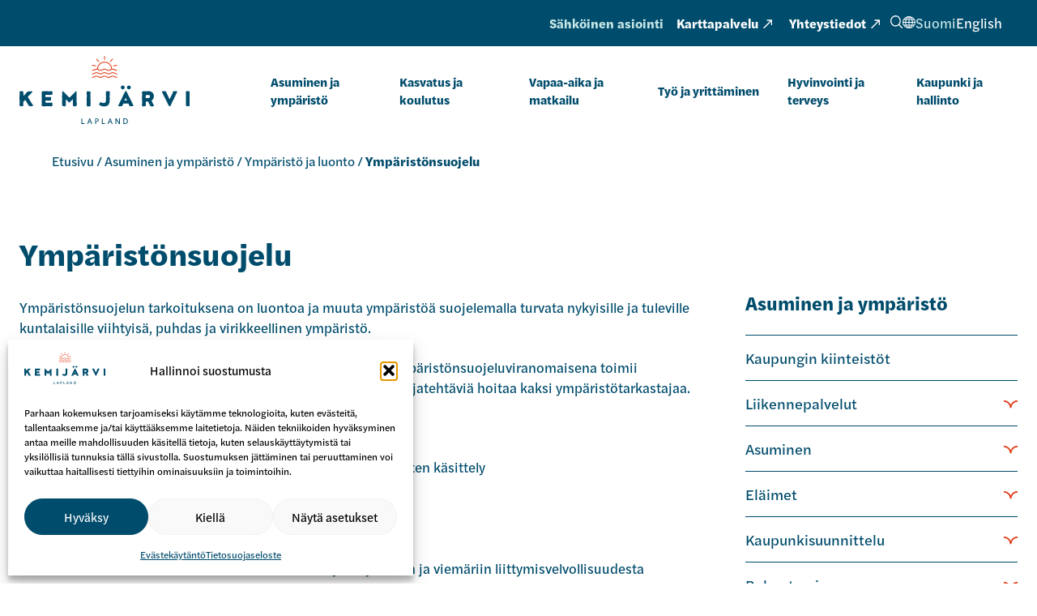

--- FILE ---
content_type: text/html; charset=UTF-8
request_url: https://kemijarvi.fi/asuminen-ja-ymparisto/ymparisto-ja-luonto/ymparistonsuojelu/
body_size: 25312
content:
<!DOCTYPE html>
<html lang="fi" class="no-js">
<head>
  <meta charset="UTF-8">
  <meta name="viewport" content="width=device-width, initial-scale=1">
  <link rel="profile" href="https://gmpg.org/xfn/11">

  <link rel="stylesheet" href="https://use.typekit.net/kzr6kqn.css">
  <meta name='robots' content='index, follow, max-image-preview:large, max-snippet:-1, max-video-preview:-1' />
<link rel="alternate" href="https://kemijarvi.fi/asuminen-ja-ymparisto/ymparisto-ja-luonto/ymparistonsuojelu/" hreflang="fi" />
<link rel="alternate" href="https://kemijarvi.fi/en/housing-and-the-environment/environment-and-nature/environmental-protection/" hreflang="en" />

	<!-- This site is optimized with the Yoast SEO plugin v26.8 - https://yoast.com/product/yoast-seo-wordpress/ -->
	<title>Ympäristönsuojelu - Kemijärvi</title>
	<link rel="canonical" href="https://kemijarvi.fi/asuminen-ja-ymparisto/ymparisto-ja-luonto/ymparistonsuojelu/" />
	<meta property="og:locale" content="fi_FI" />
	<meta property="og:locale:alternate" content="en_GB" />
	<meta property="og:type" content="article" />
	<meta property="og:title" content="Ympäristönsuojelu - Kemijärvi" />
	<meta property="og:description" content="Ympäristönsuojelun tarkoituksena on luontoa ja muuta ympäristöä suojelemalla turvata nykyisille ja tuleville kuntalaisille viihtyisä, puhdas ja virikkeellinen ympäristö.&nbsp; Kemijärven, Pelkosenniemen,..." />
	<meta property="og:url" content="https://kemijarvi.fi/asuminen-ja-ymparisto/ymparisto-ja-luonto/ymparistonsuojelu/" />
	<meta property="og:site_name" content="Kemijärvi" />
	<meta property="article:modified_time" content="2025-01-17T09:10:29+00:00" />
	<meta name="twitter:card" content="summary_large_image" />
	<meta name="twitter:label1" content="Arvioitu lukuaika" />
	<meta name="twitter:data1" content="1 minuutti" />
	<script type="application/ld+json" class="yoast-schema-graph">{"@context":"https://schema.org","@graph":[{"@type":"WebPage","@id":"https://kemijarvi.fi/asuminen-ja-ymparisto/ymparisto-ja-luonto/ymparistonsuojelu/","url":"https://kemijarvi.fi/asuminen-ja-ymparisto/ymparisto-ja-luonto/ymparistonsuojelu/","name":"Ympäristönsuojelu - Kemijärvi","isPartOf":{"@id":"https://kemijarvi.fi/#website"},"datePublished":"2024-03-10T08:14:36+00:00","dateModified":"2025-01-17T09:10:29+00:00","breadcrumb":{"@id":"https://kemijarvi.fi/asuminen-ja-ymparisto/ymparisto-ja-luonto/ymparistonsuojelu/#breadcrumb"},"inLanguage":"fi","potentialAction":[{"@type":"ReadAction","target":["https://kemijarvi.fi/asuminen-ja-ymparisto/ymparisto-ja-luonto/ymparistonsuojelu/"]}]},{"@type":"BreadcrumbList","@id":"https://kemijarvi.fi/asuminen-ja-ymparisto/ymparisto-ja-luonto/ymparistonsuojelu/#breadcrumb","itemListElement":[{"@type":"ListItem","position":1,"name":"Etusivu","item":"https://kemijarvi.fi/"},{"@type":"ListItem","position":2,"name":"Asuminen ja ympäristö","item":"https://kemijarvi.fi/asuminen-ja-ymparisto/"},{"@type":"ListItem","position":3,"name":"Ympäristö ja luonto","item":"https://kemijarvi.fi/asuminen-ja-ymparisto/ymparisto-ja-luonto/"},{"@type":"ListItem","position":4,"name":"Ympäristönsuojelu"}]},{"@type":"WebSite","@id":"https://kemijarvi.fi/#website","url":"https://kemijarvi.fi/","name":"Kemijärvi","description":"","potentialAction":[{"@type":"SearchAction","target":{"@type":"EntryPoint","urlTemplate":"https://kemijarvi.fi/?s={search_term_string}"},"query-input":{"@type":"PropertyValueSpecification","valueRequired":true,"valueName":"search_term_string"}}],"inLanguage":"fi"}]}</script>
	<!-- / Yoast SEO plugin. -->


<script id="wpp-js" src="https://kemijarvi.fi/wp-content/plugins/wordpress-popular-posts/assets/js/wpp.min.js?ver=7.3.6" data-sampling="0" data-sampling-rate="100" data-api-url="https://kemijarvi.fi/wp-json/wordpress-popular-posts" data-post-id="821" data-token="332008bc74" data-lang="fi" data-debug="0"></script>
<style id='wp-img-auto-sizes-contain-inline-css'>
img:is([sizes=auto i],[sizes^="auto," i]){contain-intrinsic-size:3000px 1500px}
/*# sourceURL=wp-img-auto-sizes-contain-inline-css */
</style>
<style id='wp-block-library-inline-css'>
:root{--wp-block-synced-color:#7a00df;--wp-block-synced-color--rgb:122,0,223;--wp-bound-block-color:var(--wp-block-synced-color);--wp-editor-canvas-background:#ddd;--wp-admin-theme-color:#007cba;--wp-admin-theme-color--rgb:0,124,186;--wp-admin-theme-color-darker-10:#006ba1;--wp-admin-theme-color-darker-10--rgb:0,107,160.5;--wp-admin-theme-color-darker-20:#005a87;--wp-admin-theme-color-darker-20--rgb:0,90,135;--wp-admin-border-width-focus:2px}@media (min-resolution:192dpi){:root{--wp-admin-border-width-focus:1.5px}}.wp-element-button{cursor:pointer}:root .has-very-light-gray-background-color{background-color:#eee}:root .has-very-dark-gray-background-color{background-color:#313131}:root .has-very-light-gray-color{color:#eee}:root .has-very-dark-gray-color{color:#313131}:root .has-vivid-green-cyan-to-vivid-cyan-blue-gradient-background{background:linear-gradient(135deg,#00d084,#0693e3)}:root .has-purple-crush-gradient-background{background:linear-gradient(135deg,#34e2e4,#4721fb 50%,#ab1dfe)}:root .has-hazy-dawn-gradient-background{background:linear-gradient(135deg,#faaca8,#dad0ec)}:root .has-subdued-olive-gradient-background{background:linear-gradient(135deg,#fafae1,#67a671)}:root .has-atomic-cream-gradient-background{background:linear-gradient(135deg,#fdd79a,#004a59)}:root .has-nightshade-gradient-background{background:linear-gradient(135deg,#330968,#31cdcf)}:root .has-midnight-gradient-background{background:linear-gradient(135deg,#020381,#2874fc)}:root{--wp--preset--font-size--normal:16px;--wp--preset--font-size--huge:42px}.has-regular-font-size{font-size:1em}.has-larger-font-size{font-size:2.625em}.has-normal-font-size{font-size:var(--wp--preset--font-size--normal)}.has-huge-font-size{font-size:var(--wp--preset--font-size--huge)}.has-text-align-center{text-align:center}.has-text-align-left{text-align:left}.has-text-align-right{text-align:right}.has-fit-text{white-space:nowrap!important}#end-resizable-editor-section{display:none}.aligncenter{clear:both}.items-justified-left{justify-content:flex-start}.items-justified-center{justify-content:center}.items-justified-right{justify-content:flex-end}.items-justified-space-between{justify-content:space-between}.screen-reader-text{border:0;clip-path:inset(50%);height:1px;margin:-1px;overflow:hidden;padding:0;position:absolute;width:1px;word-wrap:normal!important}.screen-reader-text:focus{background-color:#ddd;clip-path:none;color:#444;display:block;font-size:1em;height:auto;left:5px;line-height:normal;padding:15px 23px 14px;text-decoration:none;top:5px;width:auto;z-index:100000}html :where(.has-border-color){border-style:solid}html :where([style*=border-top-color]){border-top-style:solid}html :where([style*=border-right-color]){border-right-style:solid}html :where([style*=border-bottom-color]){border-bottom-style:solid}html :where([style*=border-left-color]){border-left-style:solid}html :where([style*=border-width]){border-style:solid}html :where([style*=border-top-width]){border-top-style:solid}html :where([style*=border-right-width]){border-right-style:solid}html :where([style*=border-bottom-width]){border-bottom-style:solid}html :where([style*=border-left-width]){border-left-style:solid}html :where(img[class*=wp-image-]){height:auto;max-width:100%}:where(figure){margin:0 0 1em}html :where(.is-position-sticky){--wp-admin--admin-bar--position-offset:var(--wp-admin--admin-bar--height,0px)}@media screen and (max-width:600px){html :where(.is-position-sticky){--wp-admin--admin-bar--position-offset:0px}}

/*# sourceURL=wp-block-library-inline-css */
</style><style id='wp-block-list-inline-css'>
ol,ul{box-sizing:border-box}:root :where(.wp-block-list.has-background){padding:1.25em 2.375em}
/*# sourceURL=https://kemijarvi.fi/wp-includes/blocks/list/style.min.css */
</style>
<style id='global-styles-inline-css'>
:root{--wp--preset--aspect-ratio--square: 1;--wp--preset--aspect-ratio--4-3: 4/3;--wp--preset--aspect-ratio--3-4: 3/4;--wp--preset--aspect-ratio--3-2: 3/2;--wp--preset--aspect-ratio--2-3: 2/3;--wp--preset--aspect-ratio--16-9: 16/9;--wp--preset--aspect-ratio--9-16: 9/16;--wp--preset--color--black: #000000;--wp--preset--color--cyan-bluish-gray: #abb8c3;--wp--preset--color--white: #ffffff;--wp--preset--color--pale-pink: #f78da7;--wp--preset--color--vivid-red: #cf2e2e;--wp--preset--color--luminous-vivid-orange: #ff6900;--wp--preset--color--luminous-vivid-amber: #fcb900;--wp--preset--color--light-green-cyan: #7bdcb5;--wp--preset--color--vivid-green-cyan: #00d084;--wp--preset--color--pale-cyan-blue: #8ed1fc;--wp--preset--color--vivid-cyan-blue: #0693e3;--wp--preset--color--vivid-purple: #9b51e0;--wp--preset--gradient--vivid-cyan-blue-to-vivid-purple: linear-gradient(135deg,rgb(6,147,227) 0%,rgb(155,81,224) 100%);--wp--preset--gradient--light-green-cyan-to-vivid-green-cyan: linear-gradient(135deg,rgb(122,220,180) 0%,rgb(0,208,130) 100%);--wp--preset--gradient--luminous-vivid-amber-to-luminous-vivid-orange: linear-gradient(135deg,rgb(252,185,0) 0%,rgb(255,105,0) 100%);--wp--preset--gradient--luminous-vivid-orange-to-vivid-red: linear-gradient(135deg,rgb(255,105,0) 0%,rgb(207,46,46) 100%);--wp--preset--gradient--very-light-gray-to-cyan-bluish-gray: linear-gradient(135deg,rgb(238,238,238) 0%,rgb(169,184,195) 100%);--wp--preset--gradient--cool-to-warm-spectrum: linear-gradient(135deg,rgb(74,234,220) 0%,rgb(151,120,209) 20%,rgb(207,42,186) 40%,rgb(238,44,130) 60%,rgb(251,105,98) 80%,rgb(254,248,76) 100%);--wp--preset--gradient--blush-light-purple: linear-gradient(135deg,rgb(255,206,236) 0%,rgb(152,150,240) 100%);--wp--preset--gradient--blush-bordeaux: linear-gradient(135deg,rgb(254,205,165) 0%,rgb(254,45,45) 50%,rgb(107,0,62) 100%);--wp--preset--gradient--luminous-dusk: linear-gradient(135deg,rgb(255,203,112) 0%,rgb(199,81,192) 50%,rgb(65,88,208) 100%);--wp--preset--gradient--pale-ocean: linear-gradient(135deg,rgb(255,245,203) 0%,rgb(182,227,212) 50%,rgb(51,167,181) 100%);--wp--preset--gradient--electric-grass: linear-gradient(135deg,rgb(202,248,128) 0%,rgb(113,206,126) 100%);--wp--preset--gradient--midnight: linear-gradient(135deg,rgb(2,3,129) 0%,rgb(40,116,252) 100%);--wp--preset--font-size--small: 13px;--wp--preset--font-size--medium: 20px;--wp--preset--font-size--large: 36px;--wp--preset--font-size--x-large: 42px;--wp--preset--spacing--20: 0.44rem;--wp--preset--spacing--30: 0.67rem;--wp--preset--spacing--40: 1rem;--wp--preset--spacing--50: 1.5rem;--wp--preset--spacing--60: 2.25rem;--wp--preset--spacing--70: 3.38rem;--wp--preset--spacing--80: 5.06rem;--wp--preset--shadow--natural: 6px 6px 9px rgba(0, 0, 0, 0.2);--wp--preset--shadow--deep: 12px 12px 50px rgba(0, 0, 0, 0.4);--wp--preset--shadow--sharp: 6px 6px 0px rgba(0, 0, 0, 0.2);--wp--preset--shadow--outlined: 6px 6px 0px -3px rgb(255, 255, 255), 6px 6px rgb(0, 0, 0);--wp--preset--shadow--crisp: 6px 6px 0px rgb(0, 0, 0);}:where(.is-layout-flex){gap: 0.5em;}:where(.is-layout-grid){gap: 0.5em;}body .is-layout-flex{display: flex;}.is-layout-flex{flex-wrap: wrap;align-items: center;}.is-layout-flex > :is(*, div){margin: 0;}body .is-layout-grid{display: grid;}.is-layout-grid > :is(*, div){margin: 0;}:where(.wp-block-columns.is-layout-flex){gap: 2em;}:where(.wp-block-columns.is-layout-grid){gap: 2em;}:where(.wp-block-post-template.is-layout-flex){gap: 1.25em;}:where(.wp-block-post-template.is-layout-grid){gap: 1.25em;}.has-black-color{color: var(--wp--preset--color--black) !important;}.has-cyan-bluish-gray-color{color: var(--wp--preset--color--cyan-bluish-gray) !important;}.has-white-color{color: var(--wp--preset--color--white) !important;}.has-pale-pink-color{color: var(--wp--preset--color--pale-pink) !important;}.has-vivid-red-color{color: var(--wp--preset--color--vivid-red) !important;}.has-luminous-vivid-orange-color{color: var(--wp--preset--color--luminous-vivid-orange) !important;}.has-luminous-vivid-amber-color{color: var(--wp--preset--color--luminous-vivid-amber) !important;}.has-light-green-cyan-color{color: var(--wp--preset--color--light-green-cyan) !important;}.has-vivid-green-cyan-color{color: var(--wp--preset--color--vivid-green-cyan) !important;}.has-pale-cyan-blue-color{color: var(--wp--preset--color--pale-cyan-blue) !important;}.has-vivid-cyan-blue-color{color: var(--wp--preset--color--vivid-cyan-blue) !important;}.has-vivid-purple-color{color: var(--wp--preset--color--vivid-purple) !important;}.has-black-background-color{background-color: var(--wp--preset--color--black) !important;}.has-cyan-bluish-gray-background-color{background-color: var(--wp--preset--color--cyan-bluish-gray) !important;}.has-white-background-color{background-color: var(--wp--preset--color--white) !important;}.has-pale-pink-background-color{background-color: var(--wp--preset--color--pale-pink) !important;}.has-vivid-red-background-color{background-color: var(--wp--preset--color--vivid-red) !important;}.has-luminous-vivid-orange-background-color{background-color: var(--wp--preset--color--luminous-vivid-orange) !important;}.has-luminous-vivid-amber-background-color{background-color: var(--wp--preset--color--luminous-vivid-amber) !important;}.has-light-green-cyan-background-color{background-color: var(--wp--preset--color--light-green-cyan) !important;}.has-vivid-green-cyan-background-color{background-color: var(--wp--preset--color--vivid-green-cyan) !important;}.has-pale-cyan-blue-background-color{background-color: var(--wp--preset--color--pale-cyan-blue) !important;}.has-vivid-cyan-blue-background-color{background-color: var(--wp--preset--color--vivid-cyan-blue) !important;}.has-vivid-purple-background-color{background-color: var(--wp--preset--color--vivid-purple) !important;}.has-black-border-color{border-color: var(--wp--preset--color--black) !important;}.has-cyan-bluish-gray-border-color{border-color: var(--wp--preset--color--cyan-bluish-gray) !important;}.has-white-border-color{border-color: var(--wp--preset--color--white) !important;}.has-pale-pink-border-color{border-color: var(--wp--preset--color--pale-pink) !important;}.has-vivid-red-border-color{border-color: var(--wp--preset--color--vivid-red) !important;}.has-luminous-vivid-orange-border-color{border-color: var(--wp--preset--color--luminous-vivid-orange) !important;}.has-luminous-vivid-amber-border-color{border-color: var(--wp--preset--color--luminous-vivid-amber) !important;}.has-light-green-cyan-border-color{border-color: var(--wp--preset--color--light-green-cyan) !important;}.has-vivid-green-cyan-border-color{border-color: var(--wp--preset--color--vivid-green-cyan) !important;}.has-pale-cyan-blue-border-color{border-color: var(--wp--preset--color--pale-cyan-blue) !important;}.has-vivid-cyan-blue-border-color{border-color: var(--wp--preset--color--vivid-cyan-blue) !important;}.has-vivid-purple-border-color{border-color: var(--wp--preset--color--vivid-purple) !important;}.has-vivid-cyan-blue-to-vivid-purple-gradient-background{background: var(--wp--preset--gradient--vivid-cyan-blue-to-vivid-purple) !important;}.has-light-green-cyan-to-vivid-green-cyan-gradient-background{background: var(--wp--preset--gradient--light-green-cyan-to-vivid-green-cyan) !important;}.has-luminous-vivid-amber-to-luminous-vivid-orange-gradient-background{background: var(--wp--preset--gradient--luminous-vivid-amber-to-luminous-vivid-orange) !important;}.has-luminous-vivid-orange-to-vivid-red-gradient-background{background: var(--wp--preset--gradient--luminous-vivid-orange-to-vivid-red) !important;}.has-very-light-gray-to-cyan-bluish-gray-gradient-background{background: var(--wp--preset--gradient--very-light-gray-to-cyan-bluish-gray) !important;}.has-cool-to-warm-spectrum-gradient-background{background: var(--wp--preset--gradient--cool-to-warm-spectrum) !important;}.has-blush-light-purple-gradient-background{background: var(--wp--preset--gradient--blush-light-purple) !important;}.has-blush-bordeaux-gradient-background{background: var(--wp--preset--gradient--blush-bordeaux) !important;}.has-luminous-dusk-gradient-background{background: var(--wp--preset--gradient--luminous-dusk) !important;}.has-pale-ocean-gradient-background{background: var(--wp--preset--gradient--pale-ocean) !important;}.has-electric-grass-gradient-background{background: var(--wp--preset--gradient--electric-grass) !important;}.has-midnight-gradient-background{background: var(--wp--preset--gradient--midnight) !important;}.has-small-font-size{font-size: var(--wp--preset--font-size--small) !important;}.has-medium-font-size{font-size: var(--wp--preset--font-size--medium) !important;}.has-large-font-size{font-size: var(--wp--preset--font-size--large) !important;}.has-x-large-font-size{font-size: var(--wp--preset--font-size--x-large) !important;}
/*# sourceURL=global-styles-inline-css */
</style>

<style id='classic-theme-styles-inline-css'>
/*! This file is auto-generated */
.wp-block-button__link{color:#fff;background-color:#32373c;border-radius:9999px;box-shadow:none;text-decoration:none;padding:calc(.667em + 2px) calc(1.333em + 2px);font-size:1.125em}.wp-block-file__button{background:#32373c;color:#fff;text-decoration:none}
/*# sourceURL=/wp-includes/css/classic-themes.min.css */
</style>
<link rel='stylesheet' id='contact-form-7-css' href='https://kemijarvi.fi/wp-content/plugins/contact-form-7/includes/css/styles.css?ver=6.1.4' media='all' />
<link rel='stylesheet' id='cmplz-general-css' href='https://kemijarvi.fi/wp-content/plugins/complianz-gdpr-premium/assets/css/cookieblocker.min.css?ver=1761968426' media='all' />
<link rel='stylesheet' id='x-style-css' href='https://kemijarvi.fi/wp-content/themes/kemijarvi/dist/styles/main.css?ver=1764137000214' media='all' />
<style id='x-style-inline-css'>
.background-color.background-color--blue{background: #004c6c;}.background-color.background-color--turqoise{background: #c6e6e6;}
/*# sourceURL=x-style-inline-css */
</style>
<link rel='stylesheet' id='daterangepicker-style-css' href='https://kemijarvi.fi/wp-content/themes/kemijarvi/assets/vendor/daterangepicker.css?ver=1764137000214' media='all' />
<link rel='stylesheet' id='swiper-style-css' href='https://kemijarvi.fi/wp-content/themes/kemijarvi/assets/vendor/swiper-bundle.min.css?ver=1764137000214' media='all' />
<link rel='stylesheet' id='wp-block-paragraph-css' href='https://kemijarvi.fi/wp-includes/blocks/paragraph/style.min.css?ver=6.9' media='all' />
<link rel='stylesheet' id='wp-block-table-css' href='https://kemijarvi.fi/wp-includes/blocks/table/style.min.css?ver=6.9' media='all' />
			<style>.cmplz-hidden {
					display: none !important;
				}</style>            <style id="wpp-loading-animation-styles">@-webkit-keyframes bgslide{from{background-position-x:0}to{background-position-x:-200%}}@keyframes bgslide{from{background-position-x:0}to{background-position-x:-200%}}.wpp-widget-block-placeholder,.wpp-shortcode-placeholder{margin:0 auto;width:60px;height:3px;background:#dd3737;background:linear-gradient(90deg,#dd3737 0%,#571313 10%,#dd3737 100%);background-size:200% auto;border-radius:3px;-webkit-animation:bgslide 1s infinite linear;animation:bgslide 1s infinite linear}</style>
            <script>(function(d){d.className = d.className.replace(/\bno-js\b/,'js')})(document.documentElement);</script>
<link rel="apple-touch-icon" sizes="180x180" href="https://kemijarvi.fi/wp-content/themes/kemijarvi/dist/favicon/apple-touch-icon.png">
<link rel="icon" type="image/png" sizes="32x32" href="https://kemijarvi.fi/wp-content/themes/kemijarvi/dist/favicon/favicon-32x32.png">
<link rel="icon" type="image/png" sizes="16x16" href="https://kemijarvi.fi/wp-content/themes/kemijarvi/dist/favicon/favicon-16x16.png">
<link rel="manifest" href="https://kemijarvi.fi/wp-content/themes/kemijarvi/dist/favicon/site.webmanifest">
<link rel="mask-icon" href="https://kemijarvi.fi/wp-content/themes/kemijarvi/dist/favicon/safari-pinned-tab.svg" color="#004c6c">
<meta name="msapplication-TileColor" content="#004c6c">
<meta name="theme-color" content="#ffffff">
</head>


<body class="wp-singular page-template page-template-template-infopage page-template-template-infopage-php page page-id-821 page-parent page-child parent-pageid-457 wp-theme-kemijarvi front-end kemijarvi" itemscope itemtype="https://schema.org/WebPage">



    <div class="mobile-menu js-mobile-menu">
      <div class="mobile-menu__nav" role="dialog">
        
    <button class="js-menu-toggle menu-toggle">

      
      <span class="menu-toggle__label-open">
        Avaa valikko      </span>

      <span class="menu-toggle__label-close">
        Sulje valikko      </span>

      <span class="menu-toggle__icon">
        
    <svg aria-hidden="true" class="icon icon-menu">
            <use xlink:href="https://kemijarvi.fi/wp-content/themes/kemijarvi/dist/sprite/sprite.svg?ver=1728806458060#icon-menu"></use>
    </svg>

            
    <svg aria-hidden="true" class="icon icon-close">
            <use xlink:href="https://kemijarvi.fi/wp-content/themes/kemijarvi/dist/sprite/sprite.svg?ver=1728806458060#icon-close"></use>
    </svg>

          </span>

    </button>

            <div class="mobile-menu__nav__inner">
          
    <nav class="js-navigation primary-navigation header-navigation" data-navigation-type="mobile" aria-label="Päävalikko" itemscope itemtype="https://schema.org/SiteNavigationElement">

      <ul id="menu-mobiili-paavalikko-fi" class="primary-navigation__items"><li id="menu-item-3955" class="menu-item menu-item-type-post_type menu-item-object-page menu-item-home menu-item-3955"><span class="menu-item__link"><a rel="page" href="https://kemijarvi.fi/">Etusivu</a></span></li>
<li id="menu-item-3956" class="menu-item menu-item-type-post_type menu-item-object-page current-page-ancestor current-menu-ancestor current_page_ancestor menu-item-has-children menu-item-3956"><span class="menu-item__link"><a rel="page" href="https://kemijarvi.fi/asuminen-ja-ymparisto/">Asuminen ja ympäristö</a><button class="menu-item__caret js-menu-caret">
    <svg class="menu-item__caret__icon menu-item__caret__icon--desktop menu-item__caret__icon--arrow icon icon-chevron-down" aria-hidden="true">
            <use xlink:href="https://kemijarvi.fi/wp-content/themes/kemijarvi/dist/sprite/sprite.svg?ver=1728806458060#icon-chevron-down"></use>
    </svg>

    
    <svg class="menu-item__caret__icon menu-item__caret__icon--mobile menu-item__caret__icon--open icon icon-plus" aria-hidden="true">
            <use xlink:href="https://kemijarvi.fi/wp-content/themes/kemijarvi/dist/sprite/sprite.svg?ver=1728806458060#icon-plus"></use>
    </svg>

    
    <svg class="menu-item__caret__icon menu-item__caret__icon--mobile menu-item__caret__icon--close icon icon-minus" aria-hidden="true">
            <use xlink:href="https://kemijarvi.fi/wp-content/themes/kemijarvi/dist/sprite/sprite.svg?ver=1728806458060#icon-minus"></use>
    </svg>

    <span class="menu-item__caret__text-open">Avaa alavalikko</span><span class="menu-item__caret__text-close">Sulje alavalikko</span></button></span>
<ul class="sub-menu">
	<li id="menu-item-3957" class="menu-item menu-item-type-post_type menu-item-object-page menu-item-3957"><span class="menu-item__link"><a rel="page" href="https://kemijarvi.fi/asuminen-ja-ymparisto/kaupungin-kiinteistot/">Kaupungin kiinteistöt</a></span></li>
	<li id="menu-item-3958" class="menu-item menu-item-type-post_type menu-item-object-page menu-item-has-children menu-item-3958"><span class="menu-item__link"><a rel="page" href="https://kemijarvi.fi/asuminen-ja-ymparisto/liikennepalvelut/">Liikennepalvelut</a><button class="menu-item__caret js-menu-caret">
    <svg class="menu-item__caret__icon menu-item__caret__icon--desktop menu-item__caret__icon--arrow icon icon-chevron-down" aria-hidden="true">
            <use xlink:href="https://kemijarvi.fi/wp-content/themes/kemijarvi/dist/sprite/sprite.svg?ver=1728806458060#icon-chevron-down"></use>
    </svg>

    
    <svg class="menu-item__caret__icon menu-item__caret__icon--mobile menu-item__caret__icon--open icon icon-plus" aria-hidden="true">
            <use xlink:href="https://kemijarvi.fi/wp-content/themes/kemijarvi/dist/sprite/sprite.svg?ver=1728806458060#icon-plus"></use>
    </svg>

    
    <svg class="menu-item__caret__icon menu-item__caret__icon--mobile menu-item__caret__icon--close icon icon-minus" aria-hidden="true">
            <use xlink:href="https://kemijarvi.fi/wp-content/themes/kemijarvi/dist/sprite/sprite.svg?ver=1728806458060#icon-minus"></use>
    </svg>

    <span class="menu-item__caret__text-open">Avaa alavalikko</span><span class="menu-item__caret__text-close">Sulje alavalikko</span></button></span>
	<ul class="sub-menu">
		<li id="menu-item-3959" class="menu-item menu-item-type-post_type menu-item-object-page menu-item-3959"><span class="menu-item__link"><a rel="page" href="https://kemijarvi.fi/asuminen-ja-ymparisto/liikennepalvelut/palaute/">Palaute</a></span></li>
	</ul>
</li>
	<li id="menu-item-3960" class="menu-item menu-item-type-post_type menu-item-object-page menu-item-has-children menu-item-3960"><span class="menu-item__link"><a rel="page" href="https://kemijarvi.fi/asuminen-ja-ymparisto/asuminen/">Asuminen</a><button class="menu-item__caret js-menu-caret">
    <svg class="menu-item__caret__icon menu-item__caret__icon--desktop menu-item__caret__icon--arrow icon icon-chevron-down" aria-hidden="true">
            <use xlink:href="https://kemijarvi.fi/wp-content/themes/kemijarvi/dist/sprite/sprite.svg?ver=1728806458060#icon-chevron-down"></use>
    </svg>

    
    <svg class="menu-item__caret__icon menu-item__caret__icon--mobile menu-item__caret__icon--open icon icon-plus" aria-hidden="true">
            <use xlink:href="https://kemijarvi.fi/wp-content/themes/kemijarvi/dist/sprite/sprite.svg?ver=1728806458060#icon-plus"></use>
    </svg>

    
    <svg class="menu-item__caret__icon menu-item__caret__icon--mobile menu-item__caret__icon--close icon icon-minus" aria-hidden="true">
            <use xlink:href="https://kemijarvi.fi/wp-content/themes/kemijarvi/dist/sprite/sprite.svg?ver=1728806458060#icon-minus"></use>
    </svg>

    <span class="menu-item__caret__text-open">Avaa alavalikko</span><span class="menu-item__caret__text-close">Sulje alavalikko</span></button></span>
	<ul class="sub-menu">
		<li id="menu-item-5055" class="menu-item menu-item-type-post_type menu-item-object-page menu-item-5055"><span class="menu-item__link"><a href="https://kemijarvi.fi/asuminen-ja-ymparisto/asuminen/kemijarven-lampo-ja-vesi-oy/">Kemijärven Energia ja Vesi Oy</a></span></li>
		<li id="menu-item-5056" class="menu-item menu-item-type-post_type menu-item-object-page menu-item-5056"><span class="menu-item__link"><a href="https://kemijarvi.fi/kaupunki-ja-hallinto/tietoa-kemijarvesta/tilapalvelut-liikelaitos__trashed/ruokapalvelut/">Ruokapalvelut</a></span></li>
		<li id="menu-item-3961" class="menu-item menu-item-type-post_type menu-item-object-page menu-item-3961"><span class="menu-item__link"><a rel="page" href="https://kemijarvi.fi/asuminen-ja-ymparisto/asuminen/vapaa-ajan-asukkaat/">Vapaa-ajan asukkaat</a></span></li>
		<li id="menu-item-3962" class="menu-item menu-item-type-post_type menu-item-object-page menu-item-3962"><span class="menu-item__link"><a rel="page" href="https://kemijarvi.fi/asuminen-ja-ymparisto/asuminen/palvelut-maahanmuuttajille/">Palvelut maahanmuuttajille</a></span></li>
		<li id="menu-item-3963" class="menu-item menu-item-type-post_type menu-item-object-page menu-item-has-children menu-item-3963"><span class="menu-item__link"><a rel="page" href="https://kemijarvi.fi/asuminen-ja-ymparisto/asuminen/kemijarven-kaupungin-vuokratalot/">Kemijärven kaupungin vuokratalot</a><button class="menu-item__caret js-menu-caret">
    <svg class="menu-item__caret__icon menu-item__caret__icon--desktop menu-item__caret__icon--arrow icon icon-chevron-down" aria-hidden="true">
            <use xlink:href="https://kemijarvi.fi/wp-content/themes/kemijarvi/dist/sprite/sprite.svg?ver=1728806458060#icon-chevron-down"></use>
    </svg>

    
    <svg class="menu-item__caret__icon menu-item__caret__icon--mobile menu-item__caret__icon--open icon icon-plus" aria-hidden="true">
            <use xlink:href="https://kemijarvi.fi/wp-content/themes/kemijarvi/dist/sprite/sprite.svg?ver=1728806458060#icon-plus"></use>
    </svg>

    
    <svg class="menu-item__caret__icon menu-item__caret__icon--mobile menu-item__caret__icon--close icon icon-minus" aria-hidden="true">
            <use xlink:href="https://kemijarvi.fi/wp-content/themes/kemijarvi/dist/sprite/sprite.svg?ver=1728806458060#icon-minus"></use>
    </svg>

    <span class="menu-item__caret__text-open">Avaa alavalikko</span><span class="menu-item__caret__text-close">Sulje alavalikko</span></button></span>
		<ul class="sub-menu">
			<li id="menu-item-3964" class="menu-item menu-item-type-post_type menu-item-object-page menu-item-3964"><span class="menu-item__link"><a rel="page" href="https://kemijarvi.fi/asuminen-ja-ymparisto/asuminen/kemijarven-kaupungin-vuokratalot/ajankohtaista/">Ajankohtaista</a></span></li>
			<li id="menu-item-3965" class="menu-item menu-item-type-post_type menu-item-object-page menu-item-has-children menu-item-3965"><span class="menu-item__link"><a rel="page" href="https://kemijarvi.fi/asuminen-ja-ymparisto/asuminen/kemijarven-kaupungin-vuokratalot/asunnon-hakeminen/">Asunnon hakeminen</a><button class="menu-item__caret js-menu-caret">
    <svg class="menu-item__caret__icon menu-item__caret__icon--desktop menu-item__caret__icon--arrow icon icon-chevron-down" aria-hidden="true">
            <use xlink:href="https://kemijarvi.fi/wp-content/themes/kemijarvi/dist/sprite/sprite.svg?ver=1728806458060#icon-chevron-down"></use>
    </svg>

    
    <svg class="menu-item__caret__icon menu-item__caret__icon--mobile menu-item__caret__icon--open icon icon-plus" aria-hidden="true">
            <use xlink:href="https://kemijarvi.fi/wp-content/themes/kemijarvi/dist/sprite/sprite.svg?ver=1728806458060#icon-plus"></use>
    </svg>

    
    <svg class="menu-item__caret__icon menu-item__caret__icon--mobile menu-item__caret__icon--close icon icon-minus" aria-hidden="true">
            <use xlink:href="https://kemijarvi.fi/wp-content/themes/kemijarvi/dist/sprite/sprite.svg?ver=1728806458060#icon-minus"></use>
    </svg>

    <span class="menu-item__caret__text-open">Avaa alavalikko</span><span class="menu-item__caret__text-close">Sulje alavalikko</span></button></span>
			<ul class="sub-menu">
				<li id="menu-item-3966" class="menu-item menu-item-type-post_type menu-item-object-page menu-item-3966"><span class="menu-item__link"><a rel="page" href="https://kemijarvi.fi/asuminen-ja-ymparisto/asuminen/kemijarven-kaupungin-vuokratalot/asunnon-hakeminen/asuntohakemuksen-liitteet/">Asuntohakemuksen liitteet</a></span></li>
			</ul>
</li>
			<li id="menu-item-3967" class="menu-item menu-item-type-post_type menu-item-object-page menu-item-has-children menu-item-3967"><span class="menu-item__link"><a rel="page" href="https://kemijarvi.fi/asuminen-ja-ymparisto/asuminen/kemijarven-kaupungin-vuokratalot/asuminen/">Vuokrataloasuminen</a><button class="menu-item__caret js-menu-caret">
    <svg class="menu-item__caret__icon menu-item__caret__icon--desktop menu-item__caret__icon--arrow icon icon-chevron-down" aria-hidden="true">
            <use xlink:href="https://kemijarvi.fi/wp-content/themes/kemijarvi/dist/sprite/sprite.svg?ver=1728806458060#icon-chevron-down"></use>
    </svg>

    
    <svg class="menu-item__caret__icon menu-item__caret__icon--mobile menu-item__caret__icon--open icon icon-plus" aria-hidden="true">
            <use xlink:href="https://kemijarvi.fi/wp-content/themes/kemijarvi/dist/sprite/sprite.svg?ver=1728806458060#icon-plus"></use>
    </svg>

    
    <svg class="menu-item__caret__icon menu-item__caret__icon--mobile menu-item__caret__icon--close icon icon-minus" aria-hidden="true">
            <use xlink:href="https://kemijarvi.fi/wp-content/themes/kemijarvi/dist/sprite/sprite.svg?ver=1728806458060#icon-minus"></use>
    </svg>

    <span class="menu-item__caret__text-open">Avaa alavalikko</span><span class="menu-item__caret__text-close">Sulje alavalikko</span></button></span>
			<ul class="sub-menu">
				<li id="menu-item-3968" class="menu-item menu-item-type-post_type menu-item-object-page menu-item-has-children menu-item-3968"><span class="menu-item__link"><a rel="page" href="https://kemijarvi.fi/asuminen-ja-ymparisto/asuminen/kemijarven-kaupungin-vuokratalot/asuminen/asukkaan-opas/">Asukkaan opas</a><button class="menu-item__caret js-menu-caret">
    <svg class="menu-item__caret__icon menu-item__caret__icon--desktop menu-item__caret__icon--arrow icon icon-chevron-down" aria-hidden="true">
            <use xlink:href="https://kemijarvi.fi/wp-content/themes/kemijarvi/dist/sprite/sprite.svg?ver=1728806458060#icon-chevron-down"></use>
    </svg>

    
    <svg class="menu-item__caret__icon menu-item__caret__icon--mobile menu-item__caret__icon--open icon icon-plus" aria-hidden="true">
            <use xlink:href="https://kemijarvi.fi/wp-content/themes/kemijarvi/dist/sprite/sprite.svg?ver=1728806458060#icon-plus"></use>
    </svg>

    
    <svg class="menu-item__caret__icon menu-item__caret__icon--mobile menu-item__caret__icon--close icon icon-minus" aria-hidden="true">
            <use xlink:href="https://kemijarvi.fi/wp-content/themes/kemijarvi/dist/sprite/sprite.svg?ver=1728806458060#icon-minus"></use>
    </svg>

    <span class="menu-item__caret__text-open">Avaa alavalikko</span><span class="menu-item__caret__text-close">Sulje alavalikko</span></button></span>
				<ul class="sub-menu">
					<li id="menu-item-3969" class="menu-item menu-item-type-post_type menu-item-object-page menu-item-3969"><span class="menu-item__link"><a rel="page" href="https://kemijarvi.fi/asuminen-ja-ymparisto/asuminen/kemijarven-kaupungin-vuokratalot/asuminen/asukkaan-opas/jarjestyssaannot/">Järjestyssäännöt</a></span></li>
					<li id="menu-item-3970" class="menu-item menu-item-type-post_type menu-item-object-page menu-item-3970"><span class="menu-item__link"><a rel="page" href="https://kemijarvi.fi/asuminen-ja-ymparisto/asuminen/kemijarven-kaupungin-vuokratalot/asuminen/asukkaan-opas/kunnossapito/">Kunnossapito</a></span></li>
				</ul>
</li>
				<li id="menu-item-3971" class="menu-item menu-item-type-post_type menu-item-object-page menu-item-3971"><span class="menu-item__link"><a rel="page" href="https://kemijarvi.fi/asuminen-ja-ymparisto/asuminen/kemijarven-kaupungin-vuokratalot/asuminen/irtisanominen/">Irtisanominen</a></span></li>
				<li id="menu-item-3972" class="menu-item menu-item-type-post_type menu-item-object-page menu-item-3972"><span class="menu-item__link"><a rel="page" href="https://kemijarvi.fi/asuminen-ja-ymparisto/asuminen/kemijarven-kaupungin-vuokratalot/asuminen/muuttosiivous/">Muuttosiivous</a></span></li>
				<li id="menu-item-3973" class="menu-item menu-item-type-post_type menu-item-object-page menu-item-3973"><span class="menu-item__link"><a rel="page" href="https://kemijarvi.fi/asuminen-ja-ymparisto/asuminen/kemijarven-kaupungin-vuokratalot/asuminen/asukaslaskutushinnasto/">Asukaslaskutushinnasto</a></span></li>
			</ul>
</li>
			<li id="menu-item-3974" class="menu-item menu-item-type-post_type menu-item-object-page menu-item-has-children menu-item-3974"><span class="menu-item__link"><a rel="page" href="https://kemijarvi.fi/asuminen-ja-ymparisto/asuminen/kemijarven-kaupungin-vuokratalot/vuokratalokohteet/">Kohteiden esittely</a><button class="menu-item__caret js-menu-caret">
    <svg class="menu-item__caret__icon menu-item__caret__icon--desktop menu-item__caret__icon--arrow icon icon-chevron-down" aria-hidden="true">
            <use xlink:href="https://kemijarvi.fi/wp-content/themes/kemijarvi/dist/sprite/sprite.svg?ver=1728806458060#icon-chevron-down"></use>
    </svg>

    
    <svg class="menu-item__caret__icon menu-item__caret__icon--mobile menu-item__caret__icon--open icon icon-plus" aria-hidden="true">
            <use xlink:href="https://kemijarvi.fi/wp-content/themes/kemijarvi/dist/sprite/sprite.svg?ver=1728806458060#icon-plus"></use>
    </svg>

    
    <svg class="menu-item__caret__icon menu-item__caret__icon--mobile menu-item__caret__icon--close icon icon-minus" aria-hidden="true">
            <use xlink:href="https://kemijarvi.fi/wp-content/themes/kemijarvi/dist/sprite/sprite.svg?ver=1728806458060#icon-minus"></use>
    </svg>

    <span class="menu-item__caret__text-open">Avaa alavalikko</span><span class="menu-item__caret__text-close">Sulje alavalikko</span></button></span>
			<ul class="sub-menu">
				<li id="menu-item-3975" class="menu-item menu-item-type-post_type menu-item-object-page menu-item-has-children menu-item-3975"><span class="menu-item__link"><a rel="page" href="https://kemijarvi.fi/asuminen-ja-ymparisto/asuminen/kemijarven-kaupungin-vuokratalot/vuokratalokohteet/keskusta/">Keskusta</a><button class="menu-item__caret js-menu-caret">
    <svg class="menu-item__caret__icon menu-item__caret__icon--desktop menu-item__caret__icon--arrow icon icon-chevron-down" aria-hidden="true">
            <use xlink:href="https://kemijarvi.fi/wp-content/themes/kemijarvi/dist/sprite/sprite.svg?ver=1728806458060#icon-chevron-down"></use>
    </svg>

    
    <svg class="menu-item__caret__icon menu-item__caret__icon--mobile menu-item__caret__icon--open icon icon-plus" aria-hidden="true">
            <use xlink:href="https://kemijarvi.fi/wp-content/themes/kemijarvi/dist/sprite/sprite.svg?ver=1728806458060#icon-plus"></use>
    </svg>

    
    <svg class="menu-item__caret__icon menu-item__caret__icon--mobile menu-item__caret__icon--close icon icon-minus" aria-hidden="true">
            <use xlink:href="https://kemijarvi.fi/wp-content/themes/kemijarvi/dist/sprite/sprite.svg?ver=1728806458060#icon-minus"></use>
    </svg>

    <span class="menu-item__caret__text-open">Avaa alavalikko</span><span class="menu-item__caret__text-close">Sulje alavalikko</span></button></span>
				<ul class="sub-menu">
					<li id="menu-item-3976" class="menu-item menu-item-type-post_type menu-item-object-page menu-item-3976"><span class="menu-item__link"><a rel="page" href="https://kemijarvi.fi/asuminen-ja-ymparisto/asuminen/kemijarven-kaupungin-vuokratalot/vuokratalokohteet/keskusta/annaliisankatu-4/">Annaliisankatu 4</a></span></li>
					<li id="menu-item-3977" class="menu-item menu-item-type-post_type menu-item-object-page menu-item-3977"><span class="menu-item__link"><a rel="page" href="https://kemijarvi.fi/asuminen-ja-ymparisto/asuminen/kemijarven-kaupungin-vuokratalot/vuokratalokohteet/keskusta/jatulinkatu-17-19-ja-21/">Jatulinkatu 17, 19 ja 21</a></span></li>
					<li id="menu-item-3978" class="menu-item menu-item-type-post_type menu-item-object-page menu-item-3978"><span class="menu-item__link"><a rel="page" href="https://kemijarvi.fi/asuminen-ja-ymparisto/asuminen/kemijarven-kaupungin-vuokratalot/vuokratalokohteet/keskusta/latokummuntie-2/">Latokummuntie 2</a></span></li>
					<li id="menu-item-3979" class="menu-item menu-item-type-post_type menu-item-object-page menu-item-3979"><span class="menu-item__link"><a rel="page" href="https://kemijarvi.fi/asuminen-ja-ymparisto/asuminen/kemijarven-kaupungin-vuokratalot/vuokratalokohteet/keskusta/latokummuntie-4/">Latokummuntie 4</a></span></li>
					<li id="menu-item-3980" class="menu-item menu-item-type-post_type menu-item-object-page menu-item-3980"><span class="menu-item__link"><a rel="page" href="https://kemijarvi.fi/asuminen-ja-ymparisto/asuminen/kemijarven-kaupungin-vuokratalot/vuokratalokohteet/keskusta/latokummuntie-6/">Latokummuntie 6</a></span></li>
					<li id="menu-item-3981" class="menu-item menu-item-type-post_type menu-item-object-page menu-item-3981"><span class="menu-item__link"><a rel="page" href="https://kemijarvi.fi/asuminen-ja-ymparisto/asuminen/kemijarven-kaupungin-vuokratalot/vuokratalokohteet/keskusta/latokummuntie-8/">Latokummuntie 8</a></span></li>
					<li id="menu-item-3982" class="menu-item menu-item-type-post_type menu-item-object-page menu-item-3982"><span class="menu-item__link"><a rel="page" href="https://kemijarvi.fi/asuminen-ja-ymparisto/asuminen/kemijarven-kaupungin-vuokratalot/vuokratalokohteet/keskusta/latokummuntie-10/">Latokummuntie 10</a></span></li>
					<li id="menu-item-3983" class="menu-item menu-item-type-post_type menu-item-object-page menu-item-3983"><span class="menu-item__link"><a rel="page" href="https://kemijarvi.fi/asuminen-ja-ymparisto/asuminen/kemijarven-kaupungin-vuokratalot/vuokratalokohteet/keskusta/lumppiokatu-3/">Lumppiokatu 3</a></span></li>
					<li id="menu-item-3984" class="menu-item menu-item-type-post_type menu-item-object-page menu-item-3984"><span class="menu-item__link"><a rel="page" href="https://kemijarvi.fi/asuminen-ja-ymparisto/asuminen/kemijarven-kaupungin-vuokratalot/vuokratalokohteet/keskusta/lumppiokatu-4/">Lumppiokatu 4</a></span></li>
					<li id="menu-item-3985" class="menu-item menu-item-type-post_type menu-item-object-page menu-item-3985"><span class="menu-item__link"><a rel="page" href="https://kemijarvi.fi/asuminen-ja-ymparisto/asuminen/kemijarven-kaupungin-vuokratalot/vuokratalokohteet/keskusta/pietarinkatu-2/">Pietarinkatu 2</a></span></li>
					<li id="menu-item-3986" class="menu-item menu-item-type-post_type menu-item-object-page menu-item-3986"><span class="menu-item__link"><a rel="page" href="https://kemijarvi.fi/asuminen-ja-ymparisto/asuminen/kemijarven-kaupungin-vuokratalot/vuokratalokohteet/keskusta/poromiehentie-34/">Poromiehentie 34</a></span></li>
					<li id="menu-item-3987" class="menu-item menu-item-type-post_type menu-item-object-page menu-item-3987"><span class="menu-item__link"><a rel="page" href="https://kemijarvi.fi/asuminen-ja-ymparisto/asuminen/kemijarven-kaupungin-vuokratalot/vuokratalokohteet/keskusta/sairaalakatu-6/">Sairaalakatu 6</a></span></li>
					<li id="menu-item-3988" class="menu-item menu-item-type-post_type menu-item-object-page menu-item-3988"><span class="menu-item__link"><a rel="page" href="https://kemijarvi.fi/asuminen-ja-ymparisto/asuminen/kemijarven-kaupungin-vuokratalot/vuokratalokohteet/keskusta/sairaalakatu-8/">Sairaalakatu 8</a></span></li>
					<li id="menu-item-3989" class="menu-item menu-item-type-post_type menu-item-object-page menu-item-3989"><span class="menu-item__link"><a rel="page" href="https://kemijarvi.fi/asuminen-ja-ymparisto/asuminen/kemijarven-kaupungin-vuokratalot/vuokratalokohteet/keskusta/urheilukatu-10/">Urheilukatu 10</a></span></li>
				</ul>
</li>
				<li id="menu-item-3990" class="menu-item menu-item-type-post_type menu-item-object-page menu-item-has-children menu-item-3990"><span class="menu-item__link"><a rel="page" href="https://kemijarvi.fi/asuminen-ja-ymparisto/asuminen/kemijarven-kaupungin-vuokratalot/vuokratalokohteet/sipovaara/">Sipovaara</a><button class="menu-item__caret js-menu-caret">
    <svg class="menu-item__caret__icon menu-item__caret__icon--desktop menu-item__caret__icon--arrow icon icon-chevron-down" aria-hidden="true">
            <use xlink:href="https://kemijarvi.fi/wp-content/themes/kemijarvi/dist/sprite/sprite.svg?ver=1728806458060#icon-chevron-down"></use>
    </svg>

    
    <svg class="menu-item__caret__icon menu-item__caret__icon--mobile menu-item__caret__icon--open icon icon-plus" aria-hidden="true">
            <use xlink:href="https://kemijarvi.fi/wp-content/themes/kemijarvi/dist/sprite/sprite.svg?ver=1728806458060#icon-plus"></use>
    </svg>

    
    <svg class="menu-item__caret__icon menu-item__caret__icon--mobile menu-item__caret__icon--close icon icon-minus" aria-hidden="true">
            <use xlink:href="https://kemijarvi.fi/wp-content/themes/kemijarvi/dist/sprite/sprite.svg?ver=1728806458060#icon-minus"></use>
    </svg>

    <span class="menu-item__caret__text-open">Avaa alavalikko</span><span class="menu-item__caret__text-close">Sulje alavalikko</span></button></span>
				<ul class="sub-menu">
					<li id="menu-item-3991" class="menu-item menu-item-type-post_type menu-item-object-page menu-item-3991"><span class="menu-item__link"><a rel="page" href="https://kemijarvi.fi/asuminen-ja-ymparisto/asuminen/kemijarven-kaupungin-vuokratalot/vuokratalokohteet/sipovaara/siporinne-2/">Siporinne 2</a></span></li>
					<li id="menu-item-3992" class="menu-item menu-item-type-post_type menu-item-object-page menu-item-3992"><span class="menu-item__link"><a rel="page" href="https://kemijarvi.fi/asuminen-ja-ymparisto/asuminen/kemijarven-kaupungin-vuokratalot/vuokratalokohteet/sipovaara/sipovaarankatu-12/">Sipovaarankatu 12</a></span></li>
					<li id="menu-item-3993" class="menu-item menu-item-type-post_type menu-item-object-page menu-item-3993"><span class="menu-item__link"><a rel="page" href="https://kemijarvi.fi/asuminen-ja-ymparisto/asuminen/kemijarven-kaupungin-vuokratalot/vuokratalokohteet/sipovaara/sipovaarankatu-13/">Sipovaarankatu 13</a></span></li>
					<li id="menu-item-3994" class="menu-item menu-item-type-post_type menu-item-object-page menu-item-3994"><span class="menu-item__link"><a rel="page" href="https://kemijarvi.fi/asuminen-ja-ymparisto/asuminen/kemijarven-kaupungin-vuokratalot/vuokratalokohteet/sipovaara/sipovaarankatu-15/">Sipovaarankatu 15</a></span></li>
					<li id="menu-item-3995" class="menu-item menu-item-type-post_type menu-item-object-page menu-item-3995"><span class="menu-item__link"><a rel="page" href="https://kemijarvi.fi/asuminen-ja-ymparisto/asuminen/kemijarven-kaupungin-vuokratalot/vuokratalokohteet/sipovaara/sipovaarankatu-38/">Sipovaarankatu 38</a></span></li>
				</ul>
</li>
				<li id="menu-item-3996" class="menu-item menu-item-type-post_type menu-item-object-page menu-item-has-children menu-item-3996"><span class="menu-item__link"><a rel="page" href="https://kemijarvi.fi/asuminen-ja-ymparisto/asuminen/kemijarven-kaupungin-vuokratalot/vuokratalokohteet/sarkikangas/">Särkikangas</a><button class="menu-item__caret js-menu-caret">
    <svg class="menu-item__caret__icon menu-item__caret__icon--desktop menu-item__caret__icon--arrow icon icon-chevron-down" aria-hidden="true">
            <use xlink:href="https://kemijarvi.fi/wp-content/themes/kemijarvi/dist/sprite/sprite.svg?ver=1728806458060#icon-chevron-down"></use>
    </svg>

    
    <svg class="menu-item__caret__icon menu-item__caret__icon--mobile menu-item__caret__icon--open icon icon-plus" aria-hidden="true">
            <use xlink:href="https://kemijarvi.fi/wp-content/themes/kemijarvi/dist/sprite/sprite.svg?ver=1728806458060#icon-plus"></use>
    </svg>

    
    <svg class="menu-item__caret__icon menu-item__caret__icon--mobile menu-item__caret__icon--close icon icon-minus" aria-hidden="true">
            <use xlink:href="https://kemijarvi.fi/wp-content/themes/kemijarvi/dist/sprite/sprite.svg?ver=1728806458060#icon-minus"></use>
    </svg>

    <span class="menu-item__caret__text-open">Avaa alavalikko</span><span class="menu-item__caret__text-close">Sulje alavalikko</span></button></span>
				<ul class="sub-menu">
					<li id="menu-item-3997" class="menu-item menu-item-type-post_type menu-item-object-page menu-item-3997"><span class="menu-item__link"><a rel="page" href="https://kemijarvi.fi/asuminen-ja-ymparisto/asuminen/kemijarven-kaupungin-vuokratalot/vuokratalokohteet/sarkikangas/peurakatu-13/">Peurakatu 13</a></span></li>
					<li id="menu-item-3998" class="menu-item menu-item-type-post_type menu-item-object-page menu-item-3998"><span class="menu-item__link"><a rel="page" href="https://kemijarvi.fi/asuminen-ja-ymparisto/asuminen/kemijarven-kaupungin-vuokratalot/vuokratalokohteet/sarkikangas/seminaarinkatu-3/">Seminaarinkatu 3</a></span></li>
					<li id="menu-item-3999" class="menu-item menu-item-type-post_type menu-item-object-page menu-item-3999"><span class="menu-item__link"><a rel="page" href="https://kemijarvi.fi/asuminen-ja-ymparisto/asuminen/kemijarven-kaupungin-vuokratalot/vuokratalokohteet/sarkikangas/sepankatu-11/">Sepänkatu 11</a></span></li>
					<li id="menu-item-4000" class="menu-item menu-item-type-post_type menu-item-object-page menu-item-4000"><span class="menu-item__link"><a rel="page" href="https://kemijarvi.fi/asuminen-ja-ymparisto/asuminen/kemijarven-kaupungin-vuokratalot/vuokratalokohteet/sarkikangas/sarkilammentie-13/">Särkilammentie 13</a></span></li>
					<li id="menu-item-4001" class="menu-item menu-item-type-post_type menu-item-object-page menu-item-4001"><span class="menu-item__link"><a rel="page" href="https://kemijarvi.fi/asuminen-ja-ymparisto/asuminen/kemijarven-kaupungin-vuokratalot/vuokratalokohteet/sarkikangas/varsitie-14/">Varsitie 14</a></span></li>
					<li id="menu-item-4002" class="menu-item menu-item-type-post_type menu-item-object-page menu-item-4002"><span class="menu-item__link"><a rel="page" href="https://kemijarvi.fi/asuminen-ja-ymparisto/asuminen/kemijarven-kaupungin-vuokratalot/vuokratalokohteet/sarkikangas/matinkuja-2-ja-ojakatu-5/">Matinkuja 2 ja Ojakatu 5</a></span></li>
					<li id="menu-item-4003" class="menu-item menu-item-type-post_type menu-item-object-page menu-item-4003"><span class="menu-item__link"><a rel="page" href="https://kemijarvi.fi/asuminen-ja-ymparisto/asuminen/kemijarven-kaupungin-vuokratalot/vuokratalokohteet/sarkikangas/matinkuja-3/">Matinkuja 3</a></span></li>
					<li id="menu-item-4004" class="menu-item menu-item-type-post_type menu-item-object-page menu-item-4004"><span class="menu-item__link"><a rel="page" href="https://kemijarvi.fi/asuminen-ja-ymparisto/asuminen/kemijarven-kaupungin-vuokratalot/vuokratalokohteet/sarkikangas/pelkosenniementie-2/">Pelkosenniementie 2</a></span></li>
				</ul>
</li>
				<li id="menu-item-4005" class="menu-item menu-item-type-post_type menu-item-object-page menu-item-4005"><span class="menu-item__link"><a rel="page" href="https://kemijarvi.fi/asuminen-ja-ymparisto/asuminen/kemijarven-kaupungin-vuokratalot/vuokratalokohteet/isokyla/">Isokylä</a></span></li>
				<li id="menu-item-4006" class="menu-item menu-item-type-post_type menu-item-object-page menu-item-4006"><span class="menu-item__link"><a rel="page" href="https://kemijarvi.fi/asuminen-ja-ymparisto/asuminen/kemijarven-kaupungin-vuokratalot/vuokratalokohteet/vuostimo/">Vuostimo</a></span></li>
				<li id="menu-item-4007" class="menu-item menu-item-type-post_type menu-item-object-page menu-item-4007"><span class="menu-item__link"><a rel="page" href="https://kemijarvi.fi/asuminen-ja-ymparisto/asuminen/kemijarven-kaupungin-vuokratalot/vuokratalokohteet/halosenranta/">Halosenranta</a></span></li>
			</ul>
</li>
			<li id="menu-item-4008" class="menu-item menu-item-type-post_type menu-item-object-page menu-item-has-children menu-item-4008"><span class="menu-item__link"><a rel="page" href="https://kemijarvi.fi/asuminen-ja-ymparisto/asuminen/kemijarven-kaupungin-vuokratalot/kiinteistohuolto/">Kiinteistöhuolto</a><button class="menu-item__caret js-menu-caret">
    <svg class="menu-item__caret__icon menu-item__caret__icon--desktop menu-item__caret__icon--arrow icon icon-chevron-down" aria-hidden="true">
            <use xlink:href="https://kemijarvi.fi/wp-content/themes/kemijarvi/dist/sprite/sprite.svg?ver=1728806458060#icon-chevron-down"></use>
    </svg>

    
    <svg class="menu-item__caret__icon menu-item__caret__icon--mobile menu-item__caret__icon--open icon icon-plus" aria-hidden="true">
            <use xlink:href="https://kemijarvi.fi/wp-content/themes/kemijarvi/dist/sprite/sprite.svg?ver=1728806458060#icon-plus"></use>
    </svg>

    
    <svg class="menu-item__caret__icon menu-item__caret__icon--mobile menu-item__caret__icon--close icon icon-minus" aria-hidden="true">
            <use xlink:href="https://kemijarvi.fi/wp-content/themes/kemijarvi/dist/sprite/sprite.svg?ver=1728806458060#icon-minus"></use>
    </svg>

    <span class="menu-item__caret__text-open">Avaa alavalikko</span><span class="menu-item__caret__text-close">Sulje alavalikko</span></button></span>
			<ul class="sub-menu">
				<li id="menu-item-4009" class="menu-item menu-item-type-post_type menu-item-object-page menu-item-4009"><span class="menu-item__link"><a rel="page" href="https://kemijarvi.fi/asuminen-ja-ymparisto/asuminen/kemijarven-kaupungin-vuokratalot/kiinteistohuolto/vikailmoituslomake/">Vikailmoituslomake</a></span></li>
			</ul>
</li>
			<li id="menu-item-4010" class="menu-item menu-item-type-post_type menu-item-object-page menu-item-4010"><span class="menu-item__link"><a rel="page" href="https://kemijarvi.fi/asuminen-ja-ymparisto/asuminen/kemijarven-kaupungin-vuokratalot/yhteystiedot/">Yhteystiedot</a></span></li>
			<li id="menu-item-4011" class="menu-item menu-item-type-post_type menu-item-object-page menu-item-4011"><span class="menu-item__link"><a rel="page" href="https://kemijarvi.fi/asuminen-ja-ymparisto/asuminen/kemijarven-kaupungin-vuokratalot/palaute/">Palaute</a></span></li>
		</ul>
</li>
		<li id="menu-item-4012" class="menu-item menu-item-type-post_type menu-item-object-page menu-item-has-children menu-item-4012"><span class="menu-item__link"><a rel="page" href="https://kemijarvi.fi/asuminen-ja-ymparisto/asuminen/kemijarven-kylat/">Kemijärven kylät</a><button class="menu-item__caret js-menu-caret">
    <svg class="menu-item__caret__icon menu-item__caret__icon--desktop menu-item__caret__icon--arrow icon icon-chevron-down" aria-hidden="true">
            <use xlink:href="https://kemijarvi.fi/wp-content/themes/kemijarvi/dist/sprite/sprite.svg?ver=1728806458060#icon-chevron-down"></use>
    </svg>

    
    <svg class="menu-item__caret__icon menu-item__caret__icon--mobile menu-item__caret__icon--open icon icon-plus" aria-hidden="true">
            <use xlink:href="https://kemijarvi.fi/wp-content/themes/kemijarvi/dist/sprite/sprite.svg?ver=1728806458060#icon-plus"></use>
    </svg>

    
    <svg class="menu-item__caret__icon menu-item__caret__icon--mobile menu-item__caret__icon--close icon icon-minus" aria-hidden="true">
            <use xlink:href="https://kemijarvi.fi/wp-content/themes/kemijarvi/dist/sprite/sprite.svg?ver=1728806458060#icon-minus"></use>
    </svg>

    <span class="menu-item__caret__text-open">Avaa alavalikko</span><span class="menu-item__caret__text-close">Sulje alavalikko</span></button></span>
		<ul class="sub-menu">
			<li id="menu-item-4014" class="menu-item menu-item-type-post_type menu-item-object-page menu-item-4014"><span class="menu-item__link"><a rel="page" href="https://kemijarvi.fi/asuminen-ja-ymparisto/asuminen/kemijarven-kylat/halosenranta/">Halosenranta</a></span></li>
			<li id="menu-item-4016" class="menu-item menu-item-type-post_type menu-item-object-page menu-item-4016"><span class="menu-item__link"><a rel="page" href="https://kemijarvi.fi/asuminen-ja-ymparisto/asuminen/kemijarven-kylat/isokylan-kylayhdistys/">Isokylän kyläyhdistys</a></span></li>
			<li id="menu-item-4018" class="menu-item menu-item-type-post_type menu-item-object-page menu-item-4018"><span class="menu-item__link"><a rel="page" href="https://kemijarvi.fi/asuminen-ja-ymparisto/asuminen/kemijarven-kylat/javaruksen-kylaseura-ry/">Javaruksen kyläseura ry</a></span></li>
			<li id="menu-item-4020" class="menu-item menu-item-type-post_type menu-item-object-page menu-item-4020"><span class="menu-item__link"><a rel="page" href="https://kemijarvi.fi/asuminen-ja-ymparisto/asuminen/kemijarven-kylat/joutsijarven-kylayhdistys-ry/">Joutsijärven kyläyhdistys ry</a></span></li>
			<li id="menu-item-4022" class="menu-item menu-item-type-post_type menu-item-object-page menu-item-4022"><span class="menu-item__link"><a rel="page" href="https://kemijarvi.fi/asuminen-ja-ymparisto/asuminen/kemijarven-kylat/juujarven-kylaseura/">Juujärven kyläseura</a></span></li>
			<li id="menu-item-4024" class="menu-item menu-item-type-post_type menu-item-object-page menu-item-4024"><span class="menu-item__link"><a rel="page" href="https://kemijarvi.fi/asuminen-ja-ymparisto/asuminen/kemijarven-kylat/ketola/">Ketola</a></span></li>
			<li id="menu-item-4026" class="menu-item menu-item-type-post_type menu-item-object-page menu-item-4026"><span class="menu-item__link"><a rel="page" href="https://kemijarvi.fi/asuminen-ja-ymparisto/asuminen/kemijarven-kylat/kostamon-kylaseura-ry/">Kostamon kyläseura ry</a></span></li>
			<li id="menu-item-4028" class="menu-item menu-item-type-post_type menu-item-object-page menu-item-4028"><span class="menu-item__link"><a rel="page" href="https://kemijarvi.fi/asuminen-ja-ymparisto/asuminen/kemijarven-kylat/luusuan-kylaseura-ry/">Luusuan kyläseura ry</a></span></li>
			<li id="menu-item-4030" class="menu-item menu-item-type-post_type menu-item-object-page menu-item-4030"><span class="menu-item__link"><a rel="page" href="https://kemijarvi.fi/asuminen-ja-ymparisto/asuminen/kemijarven-kylat/oinas-kalkiainen-kylayhdistys-ry/">Oinas-Kalkiainen kyläyhdistys ry</a></span></li>
			<li id="menu-item-4032" class="menu-item menu-item-type-post_type menu-item-object-page menu-item-4032"><span class="menu-item__link"><a rel="page" href="https://kemijarvi.fi/asuminen-ja-ymparisto/asuminen/kemijarven-kylat/paivjoki-raajarvi-kylaseura-ry/">Päiväjoki-Raajärvi kyläseura ry</a></span></li>
			<li id="menu-item-4034" class="menu-item menu-item-type-post_type menu-item-object-page menu-item-4034"><span class="menu-item__link"><a rel="page" href="https://kemijarvi.fi/asuminen-ja-ymparisto/asuminen/kemijarven-kylat/rytilehtola/">Rytilehtola</a></span></li>
			<li id="menu-item-4036" class="menu-item menu-item-type-post_type menu-item-object-page menu-item-4036"><span class="menu-item__link"><a rel="page" href="https://kemijarvi.fi/asuminen-ja-ymparisto/asuminen/kemijarven-kylat/raisalan-kylayhdistys-ry/">Räisälän kyläyhdistys ry</a></span></li>
			<li id="menu-item-4038" class="menu-item menu-item-type-post_type menu-item-object-page menu-item-4038"><span class="menu-item__link"><a rel="page" href="https://kemijarvi.fi/asuminen-ja-ymparisto/asuminen/kemijarven-kylat/soppelan-kylaseura-ry/">Soppelan kyläseura ry</a></span></li>
			<li id="menu-item-4040" class="menu-item menu-item-type-post_type menu-item-object-page menu-item-4040"><span class="menu-item__link"><a rel="page" href="https://kemijarvi.fi/asuminen-ja-ymparisto/asuminen/kemijarven-kylat/tapionniemen-kylaseura-ry/">Tapionniemen kyläseura ry</a></span></li>
			<li id="menu-item-4042" class="menu-item menu-item-type-post_type menu-item-object-page menu-item-4042"><span class="menu-item__link"><a rel="page" href="https://kemijarvi.fi/asuminen-ja-ymparisto/asuminen/kemijarven-kylat/tohmon-kylayhdistys-ry/">Tohmon kyläyhdistys ry</a></span></li>
			<li id="menu-item-4044" class="menu-item menu-item-type-post_type menu-item-object-page menu-item-4044"><span class="menu-item__link"><a rel="page" href="https://kemijarvi.fi/asuminen-ja-ymparisto/asuminen/kemijarven-kylat/vuostimo/">Vuostimo</a></span></li>
		</ul>
</li>
		<li id="menu-item-4046" class="menu-item menu-item-type-post_type menu-item-object-page menu-item-has-children menu-item-4046"><span class="menu-item__link"><a rel="page" href="https://kemijarvi.fi/asuminen-ja-ymparisto/asuminen/kemijarvelle-muuttavan-opas/">Kemijärvelle muuttavan opas</a><button class="menu-item__caret js-menu-caret">
    <svg class="menu-item__caret__icon menu-item__caret__icon--desktop menu-item__caret__icon--arrow icon icon-chevron-down" aria-hidden="true">
            <use xlink:href="https://kemijarvi.fi/wp-content/themes/kemijarvi/dist/sprite/sprite.svg?ver=1728806458060#icon-chevron-down"></use>
    </svg>

    
    <svg class="menu-item__caret__icon menu-item__caret__icon--mobile menu-item__caret__icon--open icon icon-plus" aria-hidden="true">
            <use xlink:href="https://kemijarvi.fi/wp-content/themes/kemijarvi/dist/sprite/sprite.svg?ver=1728806458060#icon-plus"></use>
    </svg>

    
    <svg class="menu-item__caret__icon menu-item__caret__icon--mobile menu-item__caret__icon--close icon icon-minus" aria-hidden="true">
            <use xlink:href="https://kemijarvi.fi/wp-content/themes/kemijarvi/dist/sprite/sprite.svg?ver=1728806458060#icon-minus"></use>
    </svg>

    <span class="menu-item__caret__text-open">Avaa alavalikko</span><span class="menu-item__caret__text-close">Sulje alavalikko</span></button></span>
		<ul class="sub-menu">
			<li id="menu-item-5053" class="menu-item menu-item-type-post_type menu-item-object-page menu-item-5053"><span class="menu-item__link"><a href="https://kemijarvi.fi/asuminen-ja-ymparisto/asuminen/kemijarvelle-muuttavan-opas/asumisvaihtoehtoja-ja-liikkuminen/">Asumisvaihtoehtoja ja liikkuminen</a></span></li>
			<li id="menu-item-5054" class="menu-item menu-item-type-post_type menu-item-object-page menu-item-5054"><span class="menu-item__link"><a href="https://kemijarvi.fi/asuminen-ja-ymparisto/asuminen/kemijarvelle-muuttavan-opas/muistilista/">Muistilista</a></span></li>
		</ul>
</li>
	</ul>
</li>
	<li id="menu-item-4050" class="menu-item menu-item-type-post_type menu-item-object-page menu-item-has-children menu-item-4050"><span class="menu-item__link"><a rel="page" href="https://kemijarvi.fi/asuminen-ja-ymparisto/elaimet/">Eläimet</a><button class="menu-item__caret js-menu-caret">
    <svg class="menu-item__caret__icon menu-item__caret__icon--desktop menu-item__caret__icon--arrow icon icon-chevron-down" aria-hidden="true">
            <use xlink:href="https://kemijarvi.fi/wp-content/themes/kemijarvi/dist/sprite/sprite.svg?ver=1728806458060#icon-chevron-down"></use>
    </svg>

    
    <svg class="menu-item__caret__icon menu-item__caret__icon--mobile menu-item__caret__icon--open icon icon-plus" aria-hidden="true">
            <use xlink:href="https://kemijarvi.fi/wp-content/themes/kemijarvi/dist/sprite/sprite.svg?ver=1728806458060#icon-plus"></use>
    </svg>

    
    <svg class="menu-item__caret__icon menu-item__caret__icon--mobile menu-item__caret__icon--close icon icon-minus" aria-hidden="true">
            <use xlink:href="https://kemijarvi.fi/wp-content/themes/kemijarvi/dist/sprite/sprite.svg?ver=1728806458060#icon-minus"></use>
    </svg>

    <span class="menu-item__caret__text-open">Avaa alavalikko</span><span class="menu-item__caret__text-close">Sulje alavalikko</span></button></span>
	<ul class="sub-menu">
		<li id="menu-item-4052" class="menu-item menu-item-type-post_type menu-item-object-page menu-item-4052"><span class="menu-item__link"><a rel="page" href="https://kemijarvi.fi/asuminen-ja-ymparisto/elaimet/elainlaakintahuolto-ja-paivystys/">Eläinlääkintähuolto ja päivystys</a></span></li>
		<li id="menu-item-4054" class="menu-item menu-item-type-post_type menu-item-object-page menu-item-4054"><span class="menu-item__link"><a rel="page" href="https://kemijarvi.fi/asuminen-ja-ymparisto/elaimet/elainsuojelu/">Eläinsuojelu</a></span></li>
		<li id="menu-item-4056" class="menu-item menu-item-type-post_type menu-item-object-page menu-item-4056"><span class="menu-item__link"><a rel="page" href="https://kemijarvi.fi/asuminen-ja-ymparisto/elaimet/loytoelaimet/">Löytöeläimet</a></span></li>
		<li id="menu-item-4058" class="menu-item menu-item-type-post_type menu-item-object-page menu-item-4058"><span class="menu-item__link"><a rel="page" href="https://kemijarvi.fi/asuminen-ja-ymparisto/elaimet/elainlaakarin-valvontasuunnitelma-ja-maksutaksat/">Eläinlääkintähuollon valvontasuunnitelma ja maksutaksa</a></span></li>
	</ul>
</li>
	<li id="menu-item-4060" class="menu-item menu-item-type-post_type menu-item-object-page menu-item-has-children menu-item-4060"><span class="menu-item__link"><a rel="page" href="https://kemijarvi.fi/asuminen-ja-ymparisto/kaupunkisuunnittelu/">Kaupunkisuunnittelu</a><button class="menu-item__caret js-menu-caret">
    <svg class="menu-item__caret__icon menu-item__caret__icon--desktop menu-item__caret__icon--arrow icon icon-chevron-down" aria-hidden="true">
            <use xlink:href="https://kemijarvi.fi/wp-content/themes/kemijarvi/dist/sprite/sprite.svg?ver=1728806458060#icon-chevron-down"></use>
    </svg>

    
    <svg class="menu-item__caret__icon menu-item__caret__icon--mobile menu-item__caret__icon--open icon icon-plus" aria-hidden="true">
            <use xlink:href="https://kemijarvi.fi/wp-content/themes/kemijarvi/dist/sprite/sprite.svg?ver=1728806458060#icon-plus"></use>
    </svg>

    
    <svg class="menu-item__caret__icon menu-item__caret__icon--mobile menu-item__caret__icon--close icon icon-minus" aria-hidden="true">
            <use xlink:href="https://kemijarvi.fi/wp-content/themes/kemijarvi/dist/sprite/sprite.svg?ver=1728806458060#icon-minus"></use>
    </svg>

    <span class="menu-item__caret__text-open">Avaa alavalikko</span><span class="menu-item__caret__text-close">Sulje alavalikko</span></button></span>
	<ul class="sub-menu">
		<li id="menu-item-4062" class="menu-item menu-item-type-post_type menu-item-object-page menu-item-4062"><span class="menu-item__link"><a rel="page" href="https://kemijarvi.fi/asuminen-ja-ymparisto/kaupunkisuunnittelu/kaavoitus/">Kaavoitus</a></span></li>
		<li id="menu-item-4064" class="menu-item menu-item-type-post_type menu-item-object-page menu-item-4064"><span class="menu-item__link"><a rel="page" href="https://kemijarvi.fi/asuminen-ja-ymparisto/kaupunkisuunnittelu/asemakaavat/">Asemakaavat</a></span></li>
		<li id="menu-item-4066" class="menu-item menu-item-type-post_type menu-item-object-page menu-item-4066"><span class="menu-item__link"><a rel="page" href="https://kemijarvi.fi/asuminen-ja-ymparisto/kaupunkisuunnittelu/yleiskaavat/">Yleiskaavat</a></span></li>
	</ul>
</li>
	<li id="menu-item-4068" class="menu-item menu-item-type-post_type menu-item-object-page menu-item-has-children menu-item-4068"><span class="menu-item__link"><a rel="page" href="https://kemijarvi.fi/asuminen-ja-ymparisto/rakentaminen/">Rakentaminen</a><button class="menu-item__caret js-menu-caret">
    <svg class="menu-item__caret__icon menu-item__caret__icon--desktop menu-item__caret__icon--arrow icon icon-chevron-down" aria-hidden="true">
            <use xlink:href="https://kemijarvi.fi/wp-content/themes/kemijarvi/dist/sprite/sprite.svg?ver=1728806458060#icon-chevron-down"></use>
    </svg>

    
    <svg class="menu-item__caret__icon menu-item__caret__icon--mobile menu-item__caret__icon--open icon icon-plus" aria-hidden="true">
            <use xlink:href="https://kemijarvi.fi/wp-content/themes/kemijarvi/dist/sprite/sprite.svg?ver=1728806458060#icon-plus"></use>
    </svg>

    
    <svg class="menu-item__caret__icon menu-item__caret__icon--mobile menu-item__caret__icon--close icon icon-minus" aria-hidden="true">
            <use xlink:href="https://kemijarvi.fi/wp-content/themes/kemijarvi/dist/sprite/sprite.svg?ver=1728806458060#icon-minus"></use>
    </svg>

    <span class="menu-item__caret__text-open">Avaa alavalikko</span><span class="menu-item__caret__text-close">Sulje alavalikko</span></button></span>
	<ul class="sub-menu">
		<li id="menu-item-4070" class="menu-item menu-item-type-post_type menu-item-object-page menu-item-4070"><span class="menu-item__link"><a rel="page" href="https://kemijarvi.fi/asuminen-ja-ymparisto/rakentaminen/kartat-maanmittaus-ja-osoitteet/">Kartat, maanmittaus ja osoitteet</a></span></li>
		<li id="menu-item-4072" class="menu-item menu-item-type-post_type menu-item-object-page menu-item-4072"><span class="menu-item__link"><a rel="page" href="https://kemijarvi.fi/asuminen-ja-ymparisto/rakentaminen/rakennusvalvonta/">Rakennusvalvonta</a></span></li>
		<li id="menu-item-4074" class="menu-item menu-item-type-post_type menu-item-object-page menu-item-4074"><span class="menu-item__link"><a rel="page" href="https://kemijarvi.fi/asuminen-ja-ymparisto/rakentaminen/myytavat-ja-vuokrattavat-tontit/">Myytävät ja vuokrattavat tontit</a></span></li>
	</ul>
</li>
	<li id="menu-item-4077" class="menu-item menu-item-type-post_type menu-item-object-page menu-item-has-children menu-item-4077"><span class="menu-item__link"><a rel="page" href="https://kemijarvi.fi/asuminen-ja-ymparisto/tiet-ja-yleiset-alueet/">Tiet ja yleiset alueet</a><button class="menu-item__caret js-menu-caret">
    <svg class="menu-item__caret__icon menu-item__caret__icon--desktop menu-item__caret__icon--arrow icon icon-chevron-down" aria-hidden="true">
            <use xlink:href="https://kemijarvi.fi/wp-content/themes/kemijarvi/dist/sprite/sprite.svg?ver=1728806458060#icon-chevron-down"></use>
    </svg>

    
    <svg class="menu-item__caret__icon menu-item__caret__icon--mobile menu-item__caret__icon--open icon icon-plus" aria-hidden="true">
            <use xlink:href="https://kemijarvi.fi/wp-content/themes/kemijarvi/dist/sprite/sprite.svg?ver=1728806458060#icon-plus"></use>
    </svg>

    
    <svg class="menu-item__caret__icon menu-item__caret__icon--mobile menu-item__caret__icon--close icon icon-minus" aria-hidden="true">
            <use xlink:href="https://kemijarvi.fi/wp-content/themes/kemijarvi/dist/sprite/sprite.svg?ver=1728806458060#icon-minus"></use>
    </svg>

    <span class="menu-item__caret__text-open">Avaa alavalikko</span><span class="menu-item__caret__text-close">Sulje alavalikko</span></button></span>
	<ul class="sub-menu">
		<li id="menu-item-4079" class="menu-item menu-item-type-post_type menu-item-object-page menu-item-4079"><span class="menu-item__link"><a rel="page" href="https://kemijarvi.fi/asuminen-ja-ymparisto/tiet-ja-yleiset-alueet/kadut-ja-tiet/">Kadut ja tiet</a></span></li>
		<li id="menu-item-4081" class="menu-item menu-item-type-post_type menu-item-object-page menu-item-4081"><span class="menu-item__link"><a rel="page" href="https://kemijarvi.fi/asuminen-ja-ymparisto/tiet-ja-yleiset-alueet/torit-ja-puistoalueet/">Torit ja puistoalueet</a></span></li>
		<li id="menu-item-4083" class="menu-item menu-item-type-post_type menu-item-object-page menu-item-4083"><span class="menu-item__link"><a rel="page" href="https://kemijarvi.fi/asuminen-ja-ymparisto/tiet-ja-yleiset-alueet/veneily-kemijarvella/">Veneily Kemijärvellä</a></span></li>
		<li id="menu-item-4085" class="menu-item menu-item-type-post_type menu-item-object-page menu-item-4085"><span class="menu-item__link"><a rel="page" href="https://kemijarvi.fi/asuminen-ja-ymparisto/tiet-ja-yleiset-alueet/vikailmoitukset-kadut-ja-tiet/">Vikailmoitukset, kadut, tiet ja rakennukset</a></span></li>
		<li id="menu-item-4087" class="menu-item menu-item-type-post_type menu-item-object-page menu-item-4087"><span class="menu-item__link"><a rel="page" href="https://kemijarvi.fi/asuminen-ja-ymparisto/tiet-ja-yleiset-alueet/web-kamerat-ja-saa/">Web-kamerat ja sää</a></span></li>
		<li id="menu-item-4089" class="menu-item menu-item-type-post_type menu-item-object-page menu-item-has-children menu-item-4089"><span class="menu-item__link"><a rel="page" href="https://kemijarvi.fi/asuminen-ja-ymparisto/tiet-ja-yleiset-alueet/virkistysalueet/">Virkistysalueet</a><button class="menu-item__caret js-menu-caret">
    <svg class="menu-item__caret__icon menu-item__caret__icon--desktop menu-item__caret__icon--arrow icon icon-chevron-down" aria-hidden="true">
            <use xlink:href="https://kemijarvi.fi/wp-content/themes/kemijarvi/dist/sprite/sprite.svg?ver=1728806458060#icon-chevron-down"></use>
    </svg>

    
    <svg class="menu-item__caret__icon menu-item__caret__icon--mobile menu-item__caret__icon--open icon icon-plus" aria-hidden="true">
            <use xlink:href="https://kemijarvi.fi/wp-content/themes/kemijarvi/dist/sprite/sprite.svg?ver=1728806458060#icon-plus"></use>
    </svg>

    
    <svg class="menu-item__caret__icon menu-item__caret__icon--mobile menu-item__caret__icon--close icon icon-minus" aria-hidden="true">
            <use xlink:href="https://kemijarvi.fi/wp-content/themes/kemijarvi/dist/sprite/sprite.svg?ver=1728806458060#icon-minus"></use>
    </svg>

    <span class="menu-item__caret__text-open">Avaa alavalikko</span><span class="menu-item__caret__text-close">Sulje alavalikko</span></button></span>
		<ul class="sub-menu">
			<li id="menu-item-4091" class="menu-item menu-item-type-post_type menu-item-object-page menu-item-4091"><span class="menu-item__link"><a rel="page" href="https://kemijarvi.fi/asuminen-ja-ymparisto/tiet-ja-yleiset-alueet/virkistysalueet/hiihtoladut-ja-pururadat/">Hiihtoladut ja pururadat</a></span></li>
			<li id="menu-item-4093" class="menu-item menu-item-type-post_type menu-item-object-page menu-item-4093"><span class="menu-item__link"><a rel="page" href="https://kemijarvi.fi/asuminen-ja-ymparisto/tiet-ja-yleiset-alueet/virkistysalueet/uimapaikat/">Uimapaikat</a></span></li>
			<li id="menu-item-4094" class="menu-item menu-item-type-post_type menu-item-object-page menu-item-4094"><span class="menu-item__link"><a rel="page" href="https://kemijarvi.fi/asuminen-ja-ymparisto/tiet-ja-yleiset-alueet/virkistysalueet/luistelu-ja-urheilukentat/">Luistelu – ja urheilukentät</a></span></li>
			<li id="menu-item-4095" class="menu-item menu-item-type-post_type menu-item-object-page menu-item-4095"><span class="menu-item__link"><a rel="page" href="https://kemijarvi.fi/asuminen-ja-ymparisto/tiet-ja-yleiset-alueet/virkistysalueet/ulkoilureitit/">Ulkoilureitit</a></span></li>
			<li id="menu-item-4097" class="menu-item menu-item-type-post_type menu-item-object-page menu-item-4097"><span class="menu-item__link"><a rel="page" href="https://kemijarvi.fi/asuminen-ja-ymparisto/tiet-ja-yleiset-alueet/virkistysalueet/moottorikelkkareitit-ja-urat/">Moottorikelkkareitit ja -urat</a></span></li>
		</ul>
</li>
	</ul>
</li>
	<li id="menu-item-4099" class="menu-item menu-item-type-post_type menu-item-object-page current-page-ancestor current-menu-ancestor current-menu-parent current-page-parent current_page_parent current_page_ancestor menu-item-has-children menu-item-4099"><span class="menu-item__link"><a rel="page" href="https://kemijarvi.fi/asuminen-ja-ymparisto/ymparisto-ja-luonto/">Ympäristö ja luonto</a><button class="menu-item__caret js-menu-caret">
    <svg class="menu-item__caret__icon menu-item__caret__icon--desktop menu-item__caret__icon--arrow icon icon-chevron-down" aria-hidden="true">
            <use xlink:href="https://kemijarvi.fi/wp-content/themes/kemijarvi/dist/sprite/sprite.svg?ver=1728806458060#icon-chevron-down"></use>
    </svg>

    
    <svg class="menu-item__caret__icon menu-item__caret__icon--mobile menu-item__caret__icon--open icon icon-plus" aria-hidden="true">
            <use xlink:href="https://kemijarvi.fi/wp-content/themes/kemijarvi/dist/sprite/sprite.svg?ver=1728806458060#icon-plus"></use>
    </svg>

    
    <svg class="menu-item__caret__icon menu-item__caret__icon--mobile menu-item__caret__icon--close icon icon-minus" aria-hidden="true">
            <use xlink:href="https://kemijarvi.fi/wp-content/themes/kemijarvi/dist/sprite/sprite.svg?ver=1728806458060#icon-minus"></use>
    </svg>

    <span class="menu-item__caret__text-open">Avaa alavalikko</span><span class="menu-item__caret__text-close">Sulje alavalikko</span></button></span>
	<ul class="sub-menu">
		<li id="menu-item-4101" class="menu-item menu-item-type-post_type menu-item-object-page current-menu-item page_item page-item-821 current_page_item menu-item-has-children menu-item-4101"><span class="menu-item__link"><a rel="page" href="https://kemijarvi.fi/asuminen-ja-ymparisto/ymparisto-ja-luonto/ymparistonsuojelu/" aria-current="page">Ympäristönsuojelu</a><button class="menu-item__caret js-menu-caret">
    <svg class="menu-item__caret__icon menu-item__caret__icon--desktop menu-item__caret__icon--arrow icon icon-chevron-down" aria-hidden="true">
            <use xlink:href="https://kemijarvi.fi/wp-content/themes/kemijarvi/dist/sprite/sprite.svg?ver=1728806458060#icon-chevron-down"></use>
    </svg>

    
    <svg class="menu-item__caret__icon menu-item__caret__icon--mobile menu-item__caret__icon--open icon icon-plus" aria-hidden="true">
            <use xlink:href="https://kemijarvi.fi/wp-content/themes/kemijarvi/dist/sprite/sprite.svg?ver=1728806458060#icon-plus"></use>
    </svg>

    
    <svg class="menu-item__caret__icon menu-item__caret__icon--mobile menu-item__caret__icon--close icon icon-minus" aria-hidden="true">
            <use xlink:href="https://kemijarvi.fi/wp-content/themes/kemijarvi/dist/sprite/sprite.svg?ver=1728806458060#icon-minus"></use>
    </svg>

    <span class="menu-item__caret__text-open">Avaa alavalikko</span><span class="menu-item__caret__text-close">Sulje alavalikko</span></button></span>
		<ul class="sub-menu">
			<li id="menu-item-4103" class="menu-item menu-item-type-post_type menu-item-object-page menu-item-4103"><span class="menu-item__link"><a rel="page" href="https://kemijarvi.fi/asuminen-ja-ymparisto/ymparisto-ja-luonto/ymparistonsuojelu/ymparistonsuojelun-luvat-ja-ilmoitukset/">Ympäristönsuojelun luvat ja ilmoitukset</a></span></li>
			<li id="menu-item-4105" class="menu-item menu-item-type-post_type menu-item-object-page menu-item-4105"><span class="menu-item__link"><a rel="page" href="https://kemijarvi.fi/asuminen-ja-ymparisto/ymparisto-ja-luonto/ymparistonsuojelu/ymparistonsuojelun-taksat-maksut-ja-valvontasuunnitelma/">Ympäristönsuojelun taksat, maksut ja valvontasuunnitelma</a></span></li>
			<li id="menu-item-4107" class="menu-item menu-item-type-post_type menu-item-object-page menu-item-4107"><span class="menu-item__link"><a rel="page" href="https://kemijarvi.fi/asuminen-ja-ymparisto/ymparisto-ja-luonto/ymparistonsuojelu/ymparistonsuojelumaaraykset/">Ympäristönsuojelumääräykset</a></span></li>
			<li id="menu-item-5057" class="menu-item menu-item-type-post_type menu-item-object-page menu-item-5057"><span class="menu-item__link"><a href="https://kemijarvi.fi/asuminen-ja-ymparisto/ymparisto-ja-luonto/ymparistonsuojelu/nahtavilla-olevat-asiakirjat/">Nähtävillä olevat asiakirjat</a></span></li>
		</ul>
</li>
		<li id="menu-item-4110" class="menu-item menu-item-type-post_type menu-item-object-page menu-item-has-children menu-item-4110"><span class="menu-item__link"><a rel="page" href="https://kemijarvi.fi/asuminen-ja-ymparisto/ymparisto-ja-luonto/terveysvalvonta/">Terveysvalvonta</a><button class="menu-item__caret js-menu-caret">
    <svg class="menu-item__caret__icon menu-item__caret__icon--desktop menu-item__caret__icon--arrow icon icon-chevron-down" aria-hidden="true">
            <use xlink:href="https://kemijarvi.fi/wp-content/themes/kemijarvi/dist/sprite/sprite.svg?ver=1728806458060#icon-chevron-down"></use>
    </svg>

    
    <svg class="menu-item__caret__icon menu-item__caret__icon--mobile menu-item__caret__icon--open icon icon-plus" aria-hidden="true">
            <use xlink:href="https://kemijarvi.fi/wp-content/themes/kemijarvi/dist/sprite/sprite.svg?ver=1728806458060#icon-plus"></use>
    </svg>

    
    <svg class="menu-item__caret__icon menu-item__caret__icon--mobile menu-item__caret__icon--close icon icon-minus" aria-hidden="true">
            <use xlink:href="https://kemijarvi.fi/wp-content/themes/kemijarvi/dist/sprite/sprite.svg?ver=1728806458060#icon-minus"></use>
    </svg>

    <span class="menu-item__caret__text-open">Avaa alavalikko</span><span class="menu-item__caret__text-close">Sulje alavalikko</span></button></span>
		<ul class="sub-menu">
			<li id="menu-item-4112" class="menu-item menu-item-type-post_type menu-item-object-page menu-item-4112"><span class="menu-item__link"><a rel="page" href="https://kemijarvi.fi/asuminen-ja-ymparisto/ymparisto-ja-luonto/terveysvalvonta/asuntojen-ja-yleisten-tilojen-asumisterveys/">Asuntojen ja yleisten tilojen asumisterveys</a></span></li>
			<li id="menu-item-4114" class="menu-item menu-item-type-post_type menu-item-object-page menu-item-4114"><span class="menu-item__link"><a rel="page" href="https://kemijarvi.fi/asuminen-ja-ymparisto/ymparisto-ja-luonto/terveysvalvonta/elintarvikevalvonta/">Elintarvikevalvonta</a></span></li>
			<li id="menu-item-4116" class="menu-item menu-item-type-post_type menu-item-object-page menu-item-4116"><span class="menu-item__link"><a rel="page" href="https://kemijarvi.fi/asuminen-ja-ymparisto/ymparisto-ja-luonto/terveysvalvonta/suurten-yleisotilaisuuksien-ohjaus-ja-valvonta/">Suurten yleisötilaisuuksien ohjaus ja valvonta</a></span></li>
			<li id="menu-item-4118" class="menu-item menu-item-type-post_type menu-item-object-page menu-item-4118"><span class="menu-item__link"><a rel="page" href="https://kemijarvi.fi/asuminen-ja-ymparisto/ymparisto-ja-luonto/terveysvalvonta/talous-ja-uimavesien-valvonta/">Talous- ja uimavesien valvonta</a></span></li>
			<li id="menu-item-4120" class="menu-item menu-item-type-post_type menu-item-object-page menu-item-4120"><span class="menu-item__link"><a rel="page" href="https://kemijarvi.fi/asuminen-ja-ymparisto/ymparisto-ja-luonto/terveysvalvonta/terveysvalvonta/">Tupakka- ja lääkelain mukainen valvonta</a></span></li>
			<li id="menu-item-4122" class="menu-item menu-item-type-post_type menu-item-object-page menu-item-4122"><span class="menu-item__link"><a rel="page" href="https://kemijarvi.fi/asuminen-ja-ymparisto/ymparisto-ja-luonto/terveysvalvonta/valvontasuunnitelma-ja-maksutaksat/">Valvontasuunnitelma ja maksutaksat</a></span></li>
		</ul>
</li>
		<li id="menu-item-4124" class="menu-item menu-item-type-post_type menu-item-object-page menu-item-4124"><span class="menu-item__link"><a rel="page" href="https://kemijarvi.fi/asuminen-ja-ymparisto/ymparisto-ja-luonto/terveysvalvonta/tietoa-kalastuksesta-asukkaille/">Tietoa kalastuksesta asukkaille</a></span></li>
		<li id="menu-item-4126" class="menu-item menu-item-type-post_type menu-item-object-page menu-item-4126"><span class="menu-item__link"><a rel="page" href="https://kemijarvi.fi/asuminen-ja-ymparisto/ymparisto-ja-luonto/terveysvalvonta/vesiston-laadun-tarkkailu/">Vesistön laadun tarkkailu</a></span></li>
	</ul>
</li>
</ul>
</li>
<li id="menu-item-4128" class="menu-item menu-item-type-post_type menu-item-object-page menu-item-has-children menu-item-4128"><span class="menu-item__link"><a rel="page" href="https://kemijarvi.fi/kasvatus-ja-koulutus/">Kasvatus ja koulutus</a><button class="menu-item__caret js-menu-caret">
    <svg class="menu-item__caret__icon menu-item__caret__icon--desktop menu-item__caret__icon--arrow icon icon-chevron-down" aria-hidden="true">
            <use xlink:href="https://kemijarvi.fi/wp-content/themes/kemijarvi/dist/sprite/sprite.svg?ver=1728806458060#icon-chevron-down"></use>
    </svg>

    
    <svg class="menu-item__caret__icon menu-item__caret__icon--mobile menu-item__caret__icon--open icon icon-plus" aria-hidden="true">
            <use xlink:href="https://kemijarvi.fi/wp-content/themes/kemijarvi/dist/sprite/sprite.svg?ver=1728806458060#icon-plus"></use>
    </svg>

    
    <svg class="menu-item__caret__icon menu-item__caret__icon--mobile menu-item__caret__icon--close icon icon-minus" aria-hidden="true">
            <use xlink:href="https://kemijarvi.fi/wp-content/themes/kemijarvi/dist/sprite/sprite.svg?ver=1728806458060#icon-minus"></use>
    </svg>

    <span class="menu-item__caret__text-open">Avaa alavalikko</span><span class="menu-item__caret__text-close">Sulje alavalikko</span></button></span>
<ul class="sub-menu">
	<li id="menu-item-4130" class="menu-item menu-item-type-post_type menu-item-object-page menu-item-has-children menu-item-4130"><span class="menu-item__link"><a rel="page" href="https://kemijarvi.fi/kasvatus-ja-koulutus/varhaiskasvatus-ja-esiopetus/">Varhaiskasvatus ja esiopetus</a><button class="menu-item__caret js-menu-caret">
    <svg class="menu-item__caret__icon menu-item__caret__icon--desktop menu-item__caret__icon--arrow icon icon-chevron-down" aria-hidden="true">
            <use xlink:href="https://kemijarvi.fi/wp-content/themes/kemijarvi/dist/sprite/sprite.svg?ver=1728806458060#icon-chevron-down"></use>
    </svg>

    
    <svg class="menu-item__caret__icon menu-item__caret__icon--mobile menu-item__caret__icon--open icon icon-plus" aria-hidden="true">
            <use xlink:href="https://kemijarvi.fi/wp-content/themes/kemijarvi/dist/sprite/sprite.svg?ver=1728806458060#icon-plus"></use>
    </svg>

    
    <svg class="menu-item__caret__icon menu-item__caret__icon--mobile menu-item__caret__icon--close icon icon-minus" aria-hidden="true">
            <use xlink:href="https://kemijarvi.fi/wp-content/themes/kemijarvi/dist/sprite/sprite.svg?ver=1728806458060#icon-minus"></use>
    </svg>

    <span class="menu-item__caret__text-open">Avaa alavalikko</span><span class="menu-item__caret__text-close">Sulje alavalikko</span></button></span>
	<ul class="sub-menu">
		<li id="menu-item-4131" class="menu-item menu-item-type-post_type menu-item-object-page menu-item-4131"><span class="menu-item__link"><a rel="page" href="https://kemijarvi.fi/kasvatus-ja-koulutus/varhaiskasvatus-ja-esiopetus/varhaiskasvatus-ja-esiopetus-yhteystiedot/">Varhaiskasvatus ja esiopetus yhteystiedot</a></span></li>
		<li id="menu-item-4133" class="menu-item menu-item-type-post_type menu-item-object-page menu-item-4133"><span class="menu-item__link"><a rel="page" href="https://kemijarvi.fi/kasvatus-ja-koulutus/varhaiskasvatus-ja-esiopetus/varhaiskasvatus-ja-esiopetus-lomakkeet/">Varhaiskasvatus ja esiopetus – lomakkeet</a></span></li>
		<li id="menu-item-4136" class="menu-item menu-item-type-post_type menu-item-object-page menu-item-4136"><span class="menu-item__link"><a rel="page" href="https://kemijarvi.fi/kasvatus-ja-koulutus/varhaiskasvatus-ja-esiopetus/esiopetus/">Esiopetus</a></span></li>
		<li id="menu-item-4137" class="menu-item menu-item-type-post_type menu-item-object-page menu-item-has-children menu-item-4137"><span class="menu-item__link"><a rel="page" href="https://kemijarvi.fi/kasvatus-ja-koulutus/varhaiskasvatus-ja-esiopetus/paivakodit/">Päiväkodit</a><button class="menu-item__caret js-menu-caret">
    <svg class="menu-item__caret__icon menu-item__caret__icon--desktop menu-item__caret__icon--arrow icon icon-chevron-down" aria-hidden="true">
            <use xlink:href="https://kemijarvi.fi/wp-content/themes/kemijarvi/dist/sprite/sprite.svg?ver=1728806458060#icon-chevron-down"></use>
    </svg>

    
    <svg class="menu-item__caret__icon menu-item__caret__icon--mobile menu-item__caret__icon--open icon icon-plus" aria-hidden="true">
            <use xlink:href="https://kemijarvi.fi/wp-content/themes/kemijarvi/dist/sprite/sprite.svg?ver=1728806458060#icon-plus"></use>
    </svg>

    
    <svg class="menu-item__caret__icon menu-item__caret__icon--mobile menu-item__caret__icon--close icon icon-minus" aria-hidden="true">
            <use xlink:href="https://kemijarvi.fi/wp-content/themes/kemijarvi/dist/sprite/sprite.svg?ver=1728806458060#icon-minus"></use>
    </svg>

    <span class="menu-item__caret__text-open">Avaa alavalikko</span><span class="menu-item__caret__text-close">Sulje alavalikko</span></button></span>
		<ul class="sub-menu">
			<li id="menu-item-4139" class="menu-item menu-item-type-post_type menu-item-object-page menu-item-4139"><span class="menu-item__link"><a rel="page" href="https://kemijarvi.fi/kasvatus-ja-koulutus/varhaiskasvatus-ja-esiopetus/paivakodit/jyvalanpuiston-paivakoti/">Jyvälänpuiston päiväkoti</a></span></li>
			<li id="menu-item-4141" class="menu-item menu-item-type-post_type menu-item-object-page menu-item-4141"><span class="menu-item__link"><a rel="page" href="https://kemijarvi.fi/kasvatus-ja-koulutus/varhaiskasvatus-ja-esiopetus/paivakodit/sarkelan-paivakoti/">Särkelän päiväkoti</a></span></li>
			<li id="menu-item-4143" class="menu-item menu-item-type-post_type menu-item-object-page menu-item-4143"><span class="menu-item__link"><a rel="page" href="https://kemijarvi.fi/kasvatus-ja-koulutus/varhaiskasvatus-ja-esiopetus/paivakodit/pilke-lounatuuli-palvelusetelipaivakoti/">Pilke Lounatuuli – palvelusetelipäiväkoti</a></span></li>
			<li id="menu-item-4145" class="menu-item menu-item-type-post_type menu-item-object-page menu-item-4145"><span class="menu-item__link"><a rel="page" href="https://kemijarvi.fi/kasvatus-ja-koulutus/varhaiskasvatus-ja-esiopetus/paivakodit/kotiapua-lapsiperheille/">Kotiapua lapsiperheille</a></span></li>
			<li id="menu-item-4149" class="menu-item menu-item-type-post_type menu-item-object-page menu-item-4149"><span class="menu-item__link"><a rel="page" href="https://kemijarvi.fi/kasvatus-ja-koulutus/varhaiskasvatus-ja-esiopetus/paivakodit/varhaiskasvatukseen-hakeminen/">Varhaiskasvatukseen hakeminen</a></span></li>
			<li id="menu-item-4151" class="menu-item menu-item-type-post_type menu-item-object-page menu-item-4151"><span class="menu-item__link"><a rel="page" href="https://kemijarvi.fi/kasvatus-ja-koulutus/varhaiskasvatus-ja-esiopetus/paivakodit/varhaiskasvatuksen-maksut/">Varhaiskasvatuksen maksut</a></span></li>
			<li id="menu-item-4153" class="menu-item menu-item-type-post_type menu-item-object-page menu-item-4153"><span class="menu-item__link"><a rel="page" href="https://kemijarvi.fi/kasvatus-ja-koulutus/varhaiskasvatus-ja-esiopetus/paivakodit/varhaiskasvatuksen-tietovaranto-varda/">Varhaiskasvatuksen tietovaranto (VARDA)</a></span></li>
			<li id="menu-item-4158" class="menu-item menu-item-type-post_type menu-item-object-page menu-item-4158"><span class="menu-item__link"><a rel="page" href="https://kemijarvi.fi/kasvatus-ja-koulutus/varhaiskasvatus-ja-esiopetus/paivakodit/daycare-information-in-english-ukrainian/">Daycare information and applications in english / Ukrainian</a></span></li>
		</ul>
</li>
	</ul>
</li>
	<li id="menu-item-4161" class="menu-item menu-item-type-post_type menu-item-object-page menu-item-has-children menu-item-4161"><span class="menu-item__link"><a rel="page" href="https://kemijarvi.fi/kasvatus-ja-koulutus/perusopetus/">Perusopetus – Hillatie</a><button class="menu-item__caret js-menu-caret">
    <svg class="menu-item__caret__icon menu-item__caret__icon--desktop menu-item__caret__icon--arrow icon icon-chevron-down" aria-hidden="true">
            <use xlink:href="https://kemijarvi.fi/wp-content/themes/kemijarvi/dist/sprite/sprite.svg?ver=1728806458060#icon-chevron-down"></use>
    </svg>

    
    <svg class="menu-item__caret__icon menu-item__caret__icon--mobile menu-item__caret__icon--open icon icon-plus" aria-hidden="true">
            <use xlink:href="https://kemijarvi.fi/wp-content/themes/kemijarvi/dist/sprite/sprite.svg?ver=1728806458060#icon-plus"></use>
    </svg>

    
    <svg class="menu-item__caret__icon menu-item__caret__icon--mobile menu-item__caret__icon--close icon icon-minus" aria-hidden="true">
            <use xlink:href="https://kemijarvi.fi/wp-content/themes/kemijarvi/dist/sprite/sprite.svg?ver=1728806458060#icon-minus"></use>
    </svg>

    <span class="menu-item__caret__text-open">Avaa alavalikko</span><span class="menu-item__caret__text-close">Sulje alavalikko</span></button></span>
	<ul class="sub-menu">
		<li id="menu-item-4163" class="menu-item menu-item-type-post_type menu-item-object-page menu-item-4163"><span class="menu-item__link"><a rel="page" href="https://kemijarvi.fi/kasvatus-ja-koulutus/perusopetus/koulun-tapahtumia/">Koulun tapahtumia</a></span></li>
		<li id="menu-item-4165" class="menu-item menu-item-type-post_type menu-item-object-page menu-item-4165"><span class="menu-item__link"><a rel="page" href="https://kemijarvi.fi/kasvatus-ja-koulutus/perusopetus/opinto-ohjaus/">Opinto-ohjaus</a></span></li>
		<li id="menu-item-4167" class="menu-item menu-item-type-post_type menu-item-object-page menu-item-4167"><span class="menu-item__link"><a rel="page" href="https://kemijarvi.fi/kasvatus-ja-koulutus/perusopetus/opiskelua-tukeva-toiminta/">Opiskelua tukeva toiminta</a></span></li>
		<li id="menu-item-4169" class="menu-item menu-item-type-post_type menu-item-object-page menu-item-4169"><span class="menu-item__link"><a rel="page" href="https://kemijarvi.fi/kasvatus-ja-koulutus/perusopetus/opiskeluhuolto/">Opiskeluhuolto</a></span></li>
		<li id="menu-item-4171" class="menu-item menu-item-type-post_type menu-item-object-page menu-item-4171"><span class="menu-item__link"><a rel="page" href="https://kemijarvi.fi/kasvatus-ja-koulutus/perusopetus/oppimisen-tuki/">Oppimisen tuki</a></span></li>
		<li id="menu-item-4173" class="menu-item menu-item-type-post_type menu-item-object-page menu-item-4173"><span class="menu-item__link"><a rel="page" href="https://kemijarvi.fi/kasvatus-ja-koulutus/perusopetus/yleista-koulutyosta/">Yleistä koulutiestä</a></span></li>
		<li id="menu-item-4175" class="menu-item menu-item-type-post_type menu-item-object-page menu-item-4175"><span class="menu-item__link"><a rel="page" href="https://kemijarvi.fi/kasvatus-ja-koulutus/perusopetus/yhteystiedot/">Yhteystiedot (lv 2024 – 2025)</a></span></li>
	</ul>
</li>
	<li id="menu-item-4177" class="menu-item menu-item-type-post_type menu-item-object-page menu-item-4177"><span class="menu-item__link"><a rel="page" href="https://kemijarvi.fi/kasvatus-ja-koulutus/lukio-ja-ammatillinen-koulutus/">Lukio ja ammatillinen koulutus</a></span></li>
	<li id="menu-item-4179" class="menu-item menu-item-type-post_type menu-item-object-page menu-item-has-children menu-item-4179"><span class="menu-item__link"><a rel="page" href="https://kemijarvi.fi/kasvatus-ja-koulutus/koillis-lapin-musiikkiopisto/">Koillis-Lapin musiikkiopisto</a><button class="menu-item__caret js-menu-caret">
    <svg class="menu-item__caret__icon menu-item__caret__icon--desktop menu-item__caret__icon--arrow icon icon-chevron-down" aria-hidden="true">
            <use xlink:href="https://kemijarvi.fi/wp-content/themes/kemijarvi/dist/sprite/sprite.svg?ver=1728806458060#icon-chevron-down"></use>
    </svg>

    
    <svg class="menu-item__caret__icon menu-item__caret__icon--mobile menu-item__caret__icon--open icon icon-plus" aria-hidden="true">
            <use xlink:href="https://kemijarvi.fi/wp-content/themes/kemijarvi/dist/sprite/sprite.svg?ver=1728806458060#icon-plus"></use>
    </svg>

    
    <svg class="menu-item__caret__icon menu-item__caret__icon--mobile menu-item__caret__icon--close icon icon-minus" aria-hidden="true">
            <use xlink:href="https://kemijarvi.fi/wp-content/themes/kemijarvi/dist/sprite/sprite.svg?ver=1728806458060#icon-minus"></use>
    </svg>

    <span class="menu-item__caret__text-open">Avaa alavalikko</span><span class="menu-item__caret__text-close">Sulje alavalikko</span></button></span>
	<ul class="sub-menu">
		<li id="menu-item-4181" class="menu-item menu-item-type-post_type menu-item-object-page menu-item-4181"><span class="menu-item__link"><a rel="page" href="https://kemijarvi.fi/kasvatus-ja-koulutus/koillis-lapin-musiikkiopisto/musiikki-opiston-ajankohtaista/">Musiikkiopiston ajankohtaista</a></span></li>
		<li id="menu-item-4183" class="menu-item menu-item-type-post_type menu-item-object-page menu-item-4183"><span class="menu-item__link"><a rel="page" href="https://kemijarvi.fi/kasvatus-ja-koulutus/koillis-lapin-musiikkiopisto/musiikkiopiston-hankkeet/">Musiikkiopiston hankkeet</a></span></li>
		<li id="menu-item-4186" class="menu-item menu-item-type-post_type menu-item-object-page menu-item-4186"><span class="menu-item__link"><a rel="page" href="https://kemijarvi.fi/kasvatus-ja-koulutus/koillis-lapin-musiikkiopisto/opintoihin-hakeutuminen/">Opintoihin hakeutuminen</a></span></li>
		<li id="menu-item-4188" class="menu-item menu-item-type-post_type menu-item-object-page menu-item-4188"><span class="menu-item__link"><a rel="page" href="https://kemijarvi.fi/kasvatus-ja-koulutus/koillis-lapin-musiikkiopisto/opintomaksut/">Opintomaksut</a></span></li>
		<li id="menu-item-4190" class="menu-item menu-item-type-post_type menu-item-object-page menu-item-4190"><span class="menu-item__link"><a rel="page" href="https://kemijarvi.fi/kasvatus-ja-koulutus/koillis-lapin-musiikkiopisto/opiskelu-musiikkiopistossa/">Opiskelu musiikkiopistossa</a></span></li>
	</ul>
</li>
	<li id="menu-item-4192" class="menu-item menu-item-type-post_type menu-item-object-page menu-item-has-children menu-item-4192"><span class="menu-item__link"><a rel="page" href="https://kemijarvi.fi/kasvatus-ja-koulutus/kansalaisopisto/">Kansalaisopisto</a><button class="menu-item__caret js-menu-caret">
    <svg class="menu-item__caret__icon menu-item__caret__icon--desktop menu-item__caret__icon--arrow icon icon-chevron-down" aria-hidden="true">
            <use xlink:href="https://kemijarvi.fi/wp-content/themes/kemijarvi/dist/sprite/sprite.svg?ver=1728806458060#icon-chevron-down"></use>
    </svg>

    
    <svg class="menu-item__caret__icon menu-item__caret__icon--mobile menu-item__caret__icon--open icon icon-plus" aria-hidden="true">
            <use xlink:href="https://kemijarvi.fi/wp-content/themes/kemijarvi/dist/sprite/sprite.svg?ver=1728806458060#icon-plus"></use>
    </svg>

    
    <svg class="menu-item__caret__icon menu-item__caret__icon--mobile menu-item__caret__icon--close icon icon-minus" aria-hidden="true">
            <use xlink:href="https://kemijarvi.fi/wp-content/themes/kemijarvi/dist/sprite/sprite.svg?ver=1728806458060#icon-minus"></use>
    </svg>

    <span class="menu-item__caret__text-open">Avaa alavalikko</span><span class="menu-item__caret__text-close">Sulje alavalikko</span></button></span>
	<ul class="sub-menu">
		<li id="menu-item-4194" class="menu-item menu-item-type-post_type menu-item-object-page menu-item-4194"><span class="menu-item__link"><a rel="page" href="https://kemijarvi.fi/kasvatus-ja-koulutus/kansalaisopisto/kemijarven-kansalaisopiston-yhteystiedot/">Kemijärven kansalaisopiston yhteystiedot</a></span></li>
		<li id="menu-item-4196" class="menu-item menu-item-type-post_type menu-item-object-page menu-item-4196"><span class="menu-item__link"><a rel="page" href="https://kemijarvi.fi/kasvatus-ja-koulutus/kansalaisopisto/kemijarven-kansalaisopiston-opinto-opas/">Kemijärven kansalaisopiston opinto-opas</a></span></li>
		<li id="menu-item-4198" class="menu-item menu-item-type-post_type menu-item-object-page menu-item-4198"><span class="menu-item__link"><a rel="page" href="https://kemijarvi.fi/kasvatus-ja-koulutus/kansalaisopisto/kemijarven-kansalaisopiston-hankkeet/">Kemijärven kansalaisopiston hankkeet</a></span></li>
		<li id="menu-item-4201" class="menu-item menu-item-type-post_type menu-item-object-page menu-item-4201"><span class="menu-item__link"><a rel="page" href="https://kemijarvi.fi/kasvatus-ja-koulutus/kansalaisopisto/tietoa-opiskelusta-kemijarven-kansalaisopistossa/">Tietoa opiskelusta Kemijärven kansalaisopistossa</a></span></li>
	</ul>
</li>
</ul>
</li>
<li id="menu-item-4203" class="menu-item menu-item-type-post_type menu-item-object-page menu-item-has-children menu-item-4203"><span class="menu-item__link"><a rel="page" href="https://kemijarvi.fi/vapaa-aika-ja-matkailu/">Vapaa-aika ja matkailu</a><button class="menu-item__caret js-menu-caret">
    <svg class="menu-item__caret__icon menu-item__caret__icon--desktop menu-item__caret__icon--arrow icon icon-chevron-down" aria-hidden="true">
            <use xlink:href="https://kemijarvi.fi/wp-content/themes/kemijarvi/dist/sprite/sprite.svg?ver=1728806458060#icon-chevron-down"></use>
    </svg>

    
    <svg class="menu-item__caret__icon menu-item__caret__icon--mobile menu-item__caret__icon--open icon icon-plus" aria-hidden="true">
            <use xlink:href="https://kemijarvi.fi/wp-content/themes/kemijarvi/dist/sprite/sprite.svg?ver=1728806458060#icon-plus"></use>
    </svg>

    
    <svg class="menu-item__caret__icon menu-item__caret__icon--mobile menu-item__caret__icon--close icon icon-minus" aria-hidden="true">
            <use xlink:href="https://kemijarvi.fi/wp-content/themes/kemijarvi/dist/sprite/sprite.svg?ver=1728806458060#icon-minus"></use>
    </svg>

    <span class="menu-item__caret__text-open">Avaa alavalikko</span><span class="menu-item__caret__text-close">Sulje alavalikko</span></button></span>
<ul class="sub-menu">
	<li id="menu-item-4205" class="menu-item menu-item-type-post_type menu-item-object-page menu-item-has-children menu-item-4205"><span class="menu-item__link"><a rel="page" href="https://kemijarvi.fi/vapaa-aika-ja-matkailu/kirjasto/">Kemijärven kirjasto</a><button class="menu-item__caret js-menu-caret">
    <svg class="menu-item__caret__icon menu-item__caret__icon--desktop menu-item__caret__icon--arrow icon icon-chevron-down" aria-hidden="true">
            <use xlink:href="https://kemijarvi.fi/wp-content/themes/kemijarvi/dist/sprite/sprite.svg?ver=1728806458060#icon-chevron-down"></use>
    </svg>

    
    <svg class="menu-item__caret__icon menu-item__caret__icon--mobile menu-item__caret__icon--open icon icon-plus" aria-hidden="true">
            <use xlink:href="https://kemijarvi.fi/wp-content/themes/kemijarvi/dist/sprite/sprite.svg?ver=1728806458060#icon-plus"></use>
    </svg>

    
    <svg class="menu-item__caret__icon menu-item__caret__icon--mobile menu-item__caret__icon--close icon icon-minus" aria-hidden="true">
            <use xlink:href="https://kemijarvi.fi/wp-content/themes/kemijarvi/dist/sprite/sprite.svg?ver=1728806458060#icon-minus"></use>
    </svg>

    <span class="menu-item__caret__text-open">Avaa alavalikko</span><span class="menu-item__caret__text-close">Sulje alavalikko</span></button></span>
	<ul class="sub-menu">
		<li id="menu-item-4207" class="menu-item menu-item-type-post_type menu-item-object-page menu-item-4207"><span class="menu-item__link"><a rel="page" href="https://kemijarvi.fi/vapaa-aika-ja-matkailu/kirjasto/ajankohtaista-kirjastossa/">Ajankohtaista kirjastossa</a></span></li>
		<li id="menu-item-4209" class="menu-item menu-item-type-post_type menu-item-object-page menu-item-4209"><span class="menu-item__link"><a rel="page" href="https://kemijarvi.fi/vapaa-aika-ja-matkailu/kirjasto/kirjaston-kemijarvi-kokoelma/">Kemijärvi-kokoelma</a></span></li>
		<li id="menu-item-4211" class="menu-item menu-item-type-post_type menu-item-object-page menu-item-4211"><span class="menu-item__link"><a rel="page" href="https://kemijarvi.fi/vapaa-aika-ja-matkailu/kirjasto/kirjaston-historiaa/">Kirjaston historiaa</a></span></li>
		<li id="menu-item-4213" class="menu-item menu-item-type-post_type menu-item-object-page menu-item-4213"><span class="menu-item__link"><a rel="page" href="https://kemijarvi.fi/vapaa-aika-ja-matkailu/kirjasto/kirjaston-henkilokunta-2/">Kirjaston henkilökunta</a></span></li>
		<li id="menu-item-4215" class="menu-item menu-item-type-post_type menu-item-object-page menu-item-4215"><span class="menu-item__link"><a rel="page" href="https://kemijarvi.fi/vapaa-aika-ja-matkailu/kirjasto/kirjaston-palvelut/">Kirjaston palveluja</a></span></li>
		<li id="menu-item-4217" class="menu-item menu-item-type-post_type menu-item-object-page menu-item-4217"><span class="menu-item__link"><a rel="page" href="https://kemijarvi.fi/vapaa-aika-ja-matkailu/kirjasto/laina-ajat-aikakaus-ja-sanomalehdet/">Kokoelmanhoito. Lehtikokoelma.</a></span></li>
		<li id="menu-item-4219" class="menu-item menu-item-type-post_type menu-item-object-page menu-item-4219"><span class="menu-item__link"><a rel="page" href="https://kemijarvi.fi/vapaa-aika-ja-matkailu/kirjasto/kirjaston-maksut-2/">Kirjaston maksut</a></span></li>
		<li id="menu-item-4222" class="menu-item menu-item-type-post_type menu-item-object-page menu-item-4222"><span class="menu-item__link"><a rel="page" href="https://kemijarvi.fi/vapaa-aika-ja-matkailu/kirjasto/palautetta-kirjastolle-ja-ukk/">Palautetta kirjastolle. Kirjasto vastaa. Tilastotietoa.</a></span></li>
		<li id="menu-item-4223" class="menu-item menu-item-type-post_type menu-item-object-page menu-item-4223"><span class="menu-item__link"><a rel="page" href="https://kemijarvi.fi/vapaa-aika-ja-matkailu/kirjasto/omatoimikirjasto-ja-muita-ohjeita/">Omatoimikirjasto ja muita ohjeita</a></span></li>
	</ul>
</li>
	<li id="menu-item-4225" class="menu-item menu-item-type-post_type menu-item-object-page menu-item-has-children menu-item-4225"><span class="menu-item__link"><a rel="page" href="https://kemijarvi.fi/vapaa-aika-ja-matkailu/kemijarven-liikuntapalvelut/">Kemijärven liikuntapalvelut</a><button class="menu-item__caret js-menu-caret">
    <svg class="menu-item__caret__icon menu-item__caret__icon--desktop menu-item__caret__icon--arrow icon icon-chevron-down" aria-hidden="true">
            <use xlink:href="https://kemijarvi.fi/wp-content/themes/kemijarvi/dist/sprite/sprite.svg?ver=1728806458060#icon-chevron-down"></use>
    </svg>

    
    <svg class="menu-item__caret__icon menu-item__caret__icon--mobile menu-item__caret__icon--open icon icon-plus" aria-hidden="true">
            <use xlink:href="https://kemijarvi.fi/wp-content/themes/kemijarvi/dist/sprite/sprite.svg?ver=1728806458060#icon-plus"></use>
    </svg>

    
    <svg class="menu-item__caret__icon menu-item__caret__icon--mobile menu-item__caret__icon--close icon icon-minus" aria-hidden="true">
            <use xlink:href="https://kemijarvi.fi/wp-content/themes/kemijarvi/dist/sprite/sprite.svg?ver=1728806458060#icon-minus"></use>
    </svg>

    <span class="menu-item__caret__text-open">Avaa alavalikko</span><span class="menu-item__caret__text-close">Sulje alavalikko</span></button></span>
	<ul class="sub-menu">
		<li id="menu-item-4231" class="menu-item menu-item-type-post_type menu-item-object-page menu-item-4231"><span class="menu-item__link"><a rel="page" href="https://kemijarvi.fi/vapaa-aika-ja-matkailu/kemijarven-liikuntapalvelut/liikuntaneuvonta/">Liikuntaneuvonta</a></span></li>
		<li id="menu-item-4227" class="menu-item menu-item-type-post_type menu-item-object-page menu-item-4227"><span class="menu-item__link"><a rel="page" href="https://kemijarvi.fi/vapaa-aika-ja-matkailu/kemijarven-liikuntapalvelut/kesaliikunta/">Kesäliikunta</a></span></li>
		<li id="menu-item-4229" class="menu-item menu-item-type-post_type menu-item-object-page menu-item-4229"><span class="menu-item__link"><a rel="page" href="https://kemijarvi.fi/vapaa-aika-ja-matkailu/kemijarven-liikuntapalvelut/talviliikunta/">Talviliikunta</a></span></li>
		<li id="menu-item-7430" class="menu-item menu-item-type-post_type menu-item-object-page menu-item-7430"><span class="menu-item__link"><a href="https://kemijarvi.fi/vapaa-aika-ja-matkailu/kemijarven-liikuntapalvelut/liikuntahalli/">Liikuntahalli</a></span></li>
		<li id="menu-item-7427" class="menu-item menu-item-type-post_type menu-item-object-page menu-item-7427"><span class="menu-item__link"><a href="https://kemijarvi.fi/vapaa-aika-ja-matkailu/kemijarven-liikuntapalvelut/kylpyla-uimahalli-poukama/">Kylpylä-uimahalli Poukama</a></span></li>
		<li id="menu-item-13573" class="menu-item menu-item-type-post_type menu-item-object-page menu-item-13573"><span class="menu-item__link"><a href="https://kemijarvi.fi/vapaa-aika-ja-matkailu/kemijarven-liikuntapalvelut/valinelainaus/">Välinelainaus</a></span></li>
		<li id="menu-item-7429" class="menu-item menu-item-type-post_type menu-item-object-page menu-item-7429"><span class="menu-item__link"><a href="https://kemijarvi.fi/vapaa-aika-ja-matkailu/kemijarven-liikuntapalvelut/jaahalli-wirta-areena/">Jäähalli Wirta-Areena</a></span></li>
		<li id="menu-item-7428" class="menu-item menu-item-type-post_type menu-item-object-page menu-item-7428"><span class="menu-item__link"><a href="https://kemijarvi.fi/vapaa-aika-ja-matkailu/kemijarven-liikuntapalvelut/urheilukentta/">Urheilukenttä</a></span></li>
	</ul>
</li>
	<li id="menu-item-4233" class="menu-item menu-item-type-post_type menu-item-object-page menu-item-has-children menu-item-4233"><span class="menu-item__link"><a rel="page" href="https://kemijarvi.fi/vapaa-aika-ja-matkailu/kulttuuripalvelut/">Kulttuuripalvelut</a><button class="menu-item__caret js-menu-caret">
    <svg class="menu-item__caret__icon menu-item__caret__icon--desktop menu-item__caret__icon--arrow icon icon-chevron-down" aria-hidden="true">
            <use xlink:href="https://kemijarvi.fi/wp-content/themes/kemijarvi/dist/sprite/sprite.svg?ver=1728806458060#icon-chevron-down"></use>
    </svg>

    
    <svg class="menu-item__caret__icon menu-item__caret__icon--mobile menu-item__caret__icon--open icon icon-plus" aria-hidden="true">
            <use xlink:href="https://kemijarvi.fi/wp-content/themes/kemijarvi/dist/sprite/sprite.svg?ver=1728806458060#icon-plus"></use>
    </svg>

    
    <svg class="menu-item__caret__icon menu-item__caret__icon--mobile menu-item__caret__icon--close icon icon-minus" aria-hidden="true">
            <use xlink:href="https://kemijarvi.fi/wp-content/themes/kemijarvi/dist/sprite/sprite.svg?ver=1728806458060#icon-minus"></use>
    </svg>

    <span class="menu-item__caret__text-open">Avaa alavalikko</span><span class="menu-item__caret__text-close">Sulje alavalikko</span></button></span>
	<ul class="sub-menu">
		<li id="menu-item-4235" class="menu-item menu-item-type-post_type menu-item-object-page menu-item-4235"><span class="menu-item__link"><a rel="page" href="https://kemijarvi.fi/vapaa-aika-ja-matkailu/kulttuuripalvelut/kemijarven-museot/">Kemijärven museot</a></span></li>
		<li id="menu-item-4238" class="menu-item menu-item-type-post_type menu-item-object-page menu-item-4238"><span class="menu-item__link"><a rel="page" href="https://kemijarvi.fi/vapaa-aika-ja-matkailu/kulttuuripalvelut/kemijarven-kulttuurikeskus/">Kemijärven kulttuurikeskus</a></span></li>
		<li id="menu-item-15837" class="menu-item menu-item-type-post_type menu-item-object-page menu-item-15837"><span class="menu-item__link"><a href="https://kemijarvi.fi/vapaa-aika-ja-matkailu/kulttuuripalvelut/tammenlehvan-kemijarven-perinnetoimikunta/">Tammenlehvän Kemijärven perinnetoimikunta</a></span></li>
	</ul>
</li>
	<li id="menu-item-4239" class="menu-item menu-item-type-post_type menu-item-object-page menu-item-has-children menu-item-4239"><span class="menu-item__link"><a rel="page" href="https://kemijarvi.fi/vapaa-aika-ja-matkailu/nuorisotyo/">Nuorisotyö</a><button class="menu-item__caret js-menu-caret">
    <svg class="menu-item__caret__icon menu-item__caret__icon--desktop menu-item__caret__icon--arrow icon icon-chevron-down" aria-hidden="true">
            <use xlink:href="https://kemijarvi.fi/wp-content/themes/kemijarvi/dist/sprite/sprite.svg?ver=1728806458060#icon-chevron-down"></use>
    </svg>

    
    <svg class="menu-item__caret__icon menu-item__caret__icon--mobile menu-item__caret__icon--open icon icon-plus" aria-hidden="true">
            <use xlink:href="https://kemijarvi.fi/wp-content/themes/kemijarvi/dist/sprite/sprite.svg?ver=1728806458060#icon-plus"></use>
    </svg>

    
    <svg class="menu-item__caret__icon menu-item__caret__icon--mobile menu-item__caret__icon--close icon icon-minus" aria-hidden="true">
            <use xlink:href="https://kemijarvi.fi/wp-content/themes/kemijarvi/dist/sprite/sprite.svg?ver=1728806458060#icon-minus"></use>
    </svg>

    <span class="menu-item__caret__text-open">Avaa alavalikko</span><span class="menu-item__caret__text-close">Sulje alavalikko</span></button></span>
	<ul class="sub-menu">
		<li id="menu-item-4241" class="menu-item menu-item-type-post_type menu-item-object-page menu-item-4241"><span class="menu-item__link"><a rel="page" href="https://kemijarvi.fi/vapaa-aika-ja-matkailu/nuorisotyo/nuorisotila-kamppa/">Nuorisotila Kämppä</a></span></li>
		<li id="menu-item-4243" class="menu-item menu-item-type-post_type menu-item-object-page menu-item-4243"><span class="menu-item__link"><a rel="page" href="https://kemijarvi.fi/vapaa-aika-ja-matkailu/nuorisotyo/etsiva-nuorisotyo/">Etsivä nuorisotyö</a></span></li>
	</ul>
</li>
</ul>
</li>
<li id="menu-item-4246" class="menu-item menu-item-type-post_type menu-item-object-page menu-item-has-children menu-item-4246"><span class="menu-item__link"><a rel="page" href="https://kemijarvi.fi/tyo-ja-yrittaminen/">Työ ja yrittäminen</a><button class="menu-item__caret js-menu-caret">
    <svg class="menu-item__caret__icon menu-item__caret__icon--desktop menu-item__caret__icon--arrow icon icon-chevron-down" aria-hidden="true">
            <use xlink:href="https://kemijarvi.fi/wp-content/themes/kemijarvi/dist/sprite/sprite.svg?ver=1728806458060#icon-chevron-down"></use>
    </svg>

    
    <svg class="menu-item__caret__icon menu-item__caret__icon--mobile menu-item__caret__icon--open icon icon-plus" aria-hidden="true">
            <use xlink:href="https://kemijarvi.fi/wp-content/themes/kemijarvi/dist/sprite/sprite.svg?ver=1728806458060#icon-plus"></use>
    </svg>

    
    <svg class="menu-item__caret__icon menu-item__caret__icon--mobile menu-item__caret__icon--close icon icon-minus" aria-hidden="true">
            <use xlink:href="https://kemijarvi.fi/wp-content/themes/kemijarvi/dist/sprite/sprite.svg?ver=1728806458060#icon-minus"></use>
    </svg>

    <span class="menu-item__caret__text-open">Avaa alavalikko</span><span class="menu-item__caret__text-close">Sulje alavalikko</span></button></span>
<ul class="sub-menu">
	<li id="menu-item-4247" class="menu-item menu-item-type-post_type menu-item-object-page menu-item-4247"><span class="menu-item__link"><a rel="page" href="https://kemijarvi.fi/tyo-ja-yrittaminen/toihin-kemijarvelle/">Töihin Kemijärvelle</a></span></li>
	<li id="menu-item-4249" class="menu-item menu-item-type-post_type menu-item-object-page menu-item-4249"><span class="menu-item__link"><a rel="page" href="https://kemijarvi.fi/tyo-ja-yrittaminen/kemijarven-tyollisyyspalvelut/">Kemijärven työllisyyspalvelut</a></span></li>
	<li id="menu-item-4252" class="menu-item menu-item-type-post_type menu-item-object-page menu-item-4252"><span class="menu-item__link"><a rel="page" href="https://kemijarvi.fi/tyo-ja-yrittaminen/maaseutupalvelut/">Maaseutupalvelut</a></span></li>
	<li id="menu-item-4253" class="menu-item menu-item-type-post_type menu-item-object-page menu-item-4253"><span class="menu-item__link"><a rel="page" href="https://kemijarvi.fi/tyo-ja-yrittaminen/pohjois-suomen-lomituspalvelut/">Pohjois-Suomen lomituspalvelut</a></span></li>
	<li id="menu-item-4256" class="menu-item menu-item-type-post_type menu-item-object-page menu-item-4256"><span class="menu-item__link"><a rel="page" href="https://kemijarvi.fi/tyo-ja-yrittaminen/yrittajat-ja-elinkeinoelama/">Yrittäjät ja elinkeinoelämä</a></span></li>
</ul>
</li>
<li id="menu-item-4257" class="menu-item menu-item-type-post_type menu-item-object-page menu-item-has-children menu-item-4257"><span class="menu-item__link"><a rel="page" href="https://kemijarvi.fi/hyvinvointi-ja-terveys/">Hyvinvointi ja terveys</a><button class="menu-item__caret js-menu-caret">
    <svg class="menu-item__caret__icon menu-item__caret__icon--desktop menu-item__caret__icon--arrow icon icon-chevron-down" aria-hidden="true">
            <use xlink:href="https://kemijarvi.fi/wp-content/themes/kemijarvi/dist/sprite/sprite.svg?ver=1728806458060#icon-chevron-down"></use>
    </svg>

    
    <svg class="menu-item__caret__icon menu-item__caret__icon--mobile menu-item__caret__icon--open icon icon-plus" aria-hidden="true">
            <use xlink:href="https://kemijarvi.fi/wp-content/themes/kemijarvi/dist/sprite/sprite.svg?ver=1728806458060#icon-plus"></use>
    </svg>

    
    <svg class="menu-item__caret__icon menu-item__caret__icon--mobile menu-item__caret__icon--close icon icon-minus" aria-hidden="true">
            <use xlink:href="https://kemijarvi.fi/wp-content/themes/kemijarvi/dist/sprite/sprite.svg?ver=1728806458060#icon-minus"></use>
    </svg>

    <span class="menu-item__caret__text-open">Avaa alavalikko</span><span class="menu-item__caret__text-close">Sulje alavalikko</span></button></span>
<ul class="sub-menu">
	<li id="menu-item-4259" class="menu-item menu-item-type-post_type menu-item-object-page menu-item-4259"><span class="menu-item__link"><a rel="page" href="https://kemijarvi.fi/hyvinvointi-ja-terveys/arjen-turvallisuus/">Arjen turvallisuus</a></span></li>
	<li id="menu-item-4261" class="menu-item menu-item-type-post_type menu-item-object-page menu-item-4261"><span class="menu-item__link"><a rel="page" href="https://kemijarvi.fi/hyvinvointi-ja-terveys/sosiaali-ja-terveyspalvelut/">Sosiaali- ja terveyspalvelut</a></span></li>
	<li id="menu-item-4263" class="menu-item menu-item-type-post_type menu-item-object-page menu-item-4263"><span class="menu-item__link"><a rel="page" href="https://kemijarvi.fi/hyvinvointi-ja-terveys/hyvinvointilahete/">Hyvinvointilähete</a></span></li>
	<li id="menu-item-4265" class="menu-item menu-item-type-post_type menu-item-object-page menu-item-4265"><span class="menu-item__link"><a rel="page" href="https://kemijarvi.fi/hyvinvointi-ja-terveys/kotoutumispalvelut/">Kotoutumispalvelut</a></span></li>
	<li id="menu-item-4267" class="menu-item menu-item-type-post_type menu-item-object-page menu-item-4267"><span class="menu-item__link"><a rel="page" href="https://kemijarvi.fi/hyvinvointi-ja-terveys/hyvinvointitapahtumat-ja-kampanjat/">Hyvinvointitapahtumat ja kampanjat</a></span></li>
	<li id="menu-item-4270" class="menu-item menu-item-type-post_type menu-item-object-page menu-item-4270"><span class="menu-item__link"><a rel="page" href="https://kemijarvi.fi/hyvinvointi-ja-terveys/hyvinvoinnin-terveyden-ja-turvallisuuden-edistamisen-ohjelmat/">Hyvinvoinnin, terveyden ja turvallisuuden edistämisen ohjelmat</a></span></li>
	<li id="menu-item-4271" class="menu-item menu-item-type-post_type menu-item-object-page menu-item-4271"><span class="menu-item__link"><a rel="page" href="https://kemijarvi.fi/hyvinvointi-ja-terveys/ehkaiseva-paihdetyo/">Ehkäisevä päihdetyö</a></span></li>
	<li id="menu-item-15894" class="menu-item menu-item-type-post_type menu-item-object-page menu-item-15894"><span class="menu-item__link"><a href="https://kemijarvi.fi/hyvinvointi-ja-terveys/nain-pyydat-loydat-ja-annat-apua-turvallisesti-ja-helposti-kemijarvella/">Pyydä, löydä ja anna apua – Commu</a></span></li>
</ul>
</li>
<li id="menu-item-4273" class="menu-item menu-item-type-post_type menu-item-object-page menu-item-has-children menu-item-4273"><span class="menu-item__link"><a rel="page" href="https://kemijarvi.fi/kaupunki-ja-hallinto/">Kaupunki ja hallinto</a><button class="menu-item__caret js-menu-caret">
    <svg class="menu-item__caret__icon menu-item__caret__icon--desktop menu-item__caret__icon--arrow icon icon-chevron-down" aria-hidden="true">
            <use xlink:href="https://kemijarvi.fi/wp-content/themes/kemijarvi/dist/sprite/sprite.svg?ver=1728806458060#icon-chevron-down"></use>
    </svg>

    
    <svg class="menu-item__caret__icon menu-item__caret__icon--mobile menu-item__caret__icon--open icon icon-plus" aria-hidden="true">
            <use xlink:href="https://kemijarvi.fi/wp-content/themes/kemijarvi/dist/sprite/sprite.svg?ver=1728806458060#icon-plus"></use>
    </svg>

    
    <svg class="menu-item__caret__icon menu-item__caret__icon--mobile menu-item__caret__icon--close icon icon-minus" aria-hidden="true">
            <use xlink:href="https://kemijarvi.fi/wp-content/themes/kemijarvi/dist/sprite/sprite.svg?ver=1728806458060#icon-minus"></use>
    </svg>

    <span class="menu-item__caret__text-open">Avaa alavalikko</span><span class="menu-item__caret__text-close">Sulje alavalikko</span></button></span>
<ul class="sub-menu">
	<li id="menu-item-4275" class="menu-item menu-item-type-post_type menu-item-object-page menu-item-has-children menu-item-4275"><span class="menu-item__link"><a rel="page" href="https://kemijarvi.fi/kaupunki-ja-hallinto/tietoa-kemijarvesta/">Tietoa Kemijärvestä</a><button class="menu-item__caret js-menu-caret">
    <svg class="menu-item__caret__icon menu-item__caret__icon--desktop menu-item__caret__icon--arrow icon icon-chevron-down" aria-hidden="true">
            <use xlink:href="https://kemijarvi.fi/wp-content/themes/kemijarvi/dist/sprite/sprite.svg?ver=1728806458060#icon-chevron-down"></use>
    </svg>

    
    <svg class="menu-item__caret__icon menu-item__caret__icon--mobile menu-item__caret__icon--open icon icon-plus" aria-hidden="true">
            <use xlink:href="https://kemijarvi.fi/wp-content/themes/kemijarvi/dist/sprite/sprite.svg?ver=1728806458060#icon-plus"></use>
    </svg>

    
    <svg class="menu-item__caret__icon menu-item__caret__icon--mobile menu-item__caret__icon--close icon icon-minus" aria-hidden="true">
            <use xlink:href="https://kemijarvi.fi/wp-content/themes/kemijarvi/dist/sprite/sprite.svg?ver=1728806458060#icon-minus"></use>
    </svg>

    <span class="menu-item__caret__text-open">Avaa alavalikko</span><span class="menu-item__caret__text-close">Sulje alavalikko</span></button></span>
	<ul class="sub-menu">
		<li id="menu-item-4277" class="menu-item menu-item-type-post_type menu-item-object-page menu-item-4277"><span class="menu-item__link"><a rel="page" href="https://kemijarvi.fi/kaupunki-ja-hallinto/tietoa-kemijarvesta/kaupungin-johtoryhma/">Kaupungin johtoryhmä</a></span></li>
		<li id="menu-item-4279" class="menu-item menu-item-type-post_type menu-item-object-page menu-item-4279"><span class="menu-item__link"><a rel="page" href="https://kemijarvi.fi/kaupunki-ja-hallinto/tietoa-kemijarvesta/kaupunginjohtaja/">Kaupunginjohtaja</a></span></li>
		<li id="menu-item-4283" class="menu-item menu-item-type-post_type menu-item-object-page menu-item-4283"><span class="menu-item__link"><a rel="page" href="https://kemijarvi.fi/kaupunki-ja-hallinto/tietoa-kemijarvesta/kemijarven-historia/">Kemijärven historia</a></span></li>
		<li id="menu-item-4286" class="menu-item menu-item-type-post_type menu-item-object-page menu-item-4286"><span class="menu-item__link"><a rel="page" href="https://kemijarvi.fi/kaupunki-ja-hallinto/tietoa-kemijarvesta/ystavyyskaupunkitoiminta/">Ystävyyskaupunkitoiminta</a></span></li>
		<li id="menu-item-5059" class="menu-item menu-item-type-post_type menu-item-object-page menu-item-5059"><span class="menu-item__link"><a href="https://kemijarvi.fi/kaupunki-ja-hallinto/tietoa-kemijarvesta/avoimet-tyopaaikat/">Avoimet työpaikat</a></span></li>
		<li id="menu-item-5058" class="menu-item menu-item-type-post_type menu-item-object-page menu-item-5058"><span class="menu-item__link"><a href="https://kemijarvi.fi/kaupunki-ja-hallinto/tietoa-kemijarvesta/avoimet-tarjouspynnot/">Avoimet tarjouspyynnöt</a></span></li>
	</ul>
</li>
	<li id="menu-item-4287" class="menu-item menu-item-type-post_type menu-item-object-page menu-item-has-children menu-item-4287"><span class="menu-item__link"><a rel="page" href="https://kemijarvi.fi/kaupunki-ja-hallinto/yhteystiedot-ja-asiointi/">Yhteystiedot ja asiointi</a><button class="menu-item__caret js-menu-caret">
    <svg class="menu-item__caret__icon menu-item__caret__icon--desktop menu-item__caret__icon--arrow icon icon-chevron-down" aria-hidden="true">
            <use xlink:href="https://kemijarvi.fi/wp-content/themes/kemijarvi/dist/sprite/sprite.svg?ver=1728806458060#icon-chevron-down"></use>
    </svg>

    
    <svg class="menu-item__caret__icon menu-item__caret__icon--mobile menu-item__caret__icon--open icon icon-plus" aria-hidden="true">
            <use xlink:href="https://kemijarvi.fi/wp-content/themes/kemijarvi/dist/sprite/sprite.svg?ver=1728806458060#icon-plus"></use>
    </svg>

    
    <svg class="menu-item__caret__icon menu-item__caret__icon--mobile menu-item__caret__icon--close icon icon-minus" aria-hidden="true">
            <use xlink:href="https://kemijarvi.fi/wp-content/themes/kemijarvi/dist/sprite/sprite.svg?ver=1728806458060#icon-minus"></use>
    </svg>

    <span class="menu-item__caret__text-open">Avaa alavalikko</span><span class="menu-item__caret__text-close">Sulje alavalikko</span></button></span>
	<ul class="sub-menu">
		<li id="menu-item-4289" class="menu-item menu-item-type-post_type menu-item-object-page menu-item-4289"><span class="menu-item__link"><a rel="page" href="https://kemijarvi.fi/kaupunki-ja-hallinto/yhteystiedot-ja-asiointi/kirjaamo/">Kirjaamo</a></span></li>
		<li id="menu-item-4291" class="menu-item menu-item-type-post_type menu-item-object-page menu-item-4291"><span class="menu-item__link"><a rel="page" href="https://kemijarvi.fi/kaupunki-ja-hallinto/yhteystiedot-ja-asiointi/kokoustilat-2/">Kokoustilat</a></span></li>
		<li id="menu-item-4295" class="menu-item menu-item-type-post_type menu-item-object-page menu-item-4295"><span class="menu-item__link"><a rel="page" href="https://kemijarvi.fi/kaupunki-ja-hallinto/yhteystiedot-ja-asiointi/palvelupiste-sortteeri/">Palvelupiste Sortteeri</a></span></li>
		<li id="menu-item-4298" class="menu-item menu-item-type-post_type menu-item-object-page menu-item-4298"><span class="menu-item__link"><a rel="page" href="https://kemijarvi.fi/kaupunki-ja-hallinto/yhteystiedot-ja-asiointi/tietosuoja/">Tietosuoja</a></span></li>
		<li id="menu-item-4299" class="menu-item menu-item-type-post_type menu-item-object-page menu-item-4299"><span class="menu-item__link"><a rel="page" href="https://kemijarvi.fi/kaupunki-ja-hallinto/yhteystiedot-ja-asiointi/lomakkeet/">Sähköinen asiointi</a></span></li>
	</ul>
</li>
	<li id="menu-item-4301" class="menu-item menu-item-type-post_type menu-item-object-page menu-item-has-children menu-item-4301"><span class="menu-item__link"><a rel="page" href="https://kemijarvi.fi/kaupunki-ja-hallinto/osallistu-ja-vaikuta/">Osallistu ja vaikuta</a><button class="menu-item__caret js-menu-caret">
    <svg class="menu-item__caret__icon menu-item__caret__icon--desktop menu-item__caret__icon--arrow icon icon-chevron-down" aria-hidden="true">
            <use xlink:href="https://kemijarvi.fi/wp-content/themes/kemijarvi/dist/sprite/sprite.svg?ver=1728806458060#icon-chevron-down"></use>
    </svg>

    
    <svg class="menu-item__caret__icon menu-item__caret__icon--mobile menu-item__caret__icon--open icon icon-plus" aria-hidden="true">
            <use xlink:href="https://kemijarvi.fi/wp-content/themes/kemijarvi/dist/sprite/sprite.svg?ver=1728806458060#icon-plus"></use>
    </svg>

    
    <svg class="menu-item__caret__icon menu-item__caret__icon--mobile menu-item__caret__icon--close icon icon-minus" aria-hidden="true">
            <use xlink:href="https://kemijarvi.fi/wp-content/themes/kemijarvi/dist/sprite/sprite.svg?ver=1728806458060#icon-minus"></use>
    </svg>

    <span class="menu-item__caret__text-open">Avaa alavalikko</span><span class="menu-item__caret__text-close">Sulje alavalikko</span></button></span>
	<ul class="sub-menu">
		<li id="menu-item-4303" class="menu-item menu-item-type-post_type menu-item-object-page menu-item-4303"><span class="menu-item__link"><a rel="page" href="https://kemijarvi.fi/kaupunki-ja-hallinto/osallistu-ja-vaikuta/nuorisovaltuusto/">Nuorisovaltuusto</a></span></li>
		<li id="menu-item-4305" class="menu-item menu-item-type-post_type menu-item-object-page menu-item-4305"><span class="menu-item__link"><a rel="page" href="https://kemijarvi.fi/kaupunki-ja-hallinto/osallistu-ja-vaikuta/osallistuva-budjetointi/">Osallistuva budjetointi</a></span></li>
		<li id="menu-item-4308" class="menu-item menu-item-type-post_type menu-item-object-page menu-item-4308"><span class="menu-item__link"><a rel="page" href="https://kemijarvi.fi/kaupunki-ja-hallinto/osallistu-ja-vaikuta/kemijarven-vammaisneuvosto/">Kemijärven vammaisneuvosto</a></span></li>
		<li id="menu-item-4309" class="menu-item menu-item-type-post_type menu-item-object-page menu-item-4309"><span class="menu-item__link"><a rel="page" href="https://kemijarvi.fi/kaupunki-ja-hallinto/osallistu-ja-vaikuta/kemijarven-vanhusneuvosto/">Kemijärven vanhusneuvosto</a></span></li>
		<li id="menu-item-4311" class="menu-item menu-item-type-post_type menu-item-object-page menu-item-4311"><span class="menu-item__link"><a rel="page" href="https://kemijarvi.fi/kaupunki-ja-hallinto/osallistu-ja-vaikuta/vaalit-ja-aanestaminen/">Vaalit ja äänestäminen</a></span></li>
		<li id="menu-item-4313" class="menu-item menu-item-type-post_type menu-item-object-page menu-item-4313"><span class="menu-item__link"><a rel="page" href="https://kemijarvi.fi/kaupunki-ja-hallinto/osallistu-ja-vaikuta/kuntalaisaloite/">Kuntalaisaloite</a></span></li>
		<li id="menu-item-4316" class="menu-item menu-item-type-post_type menu-item-object-page menu-item-4316"><span class="menu-item__link"><a rel="page" href="https://kemijarvi.fi/kaupunki-ja-hallinto/osallistu-ja-vaikuta/kuntalaisaloite-ja-palaute/">Kuntalaisaloite ja palaute</a></span></li>
	</ul>
</li>
	<li id="menu-item-4317" class="menu-item menu-item-type-post_type menu-item-object-page menu-item-4317"><span class="menu-item__link"><a rel="page" href="https://kemijarvi.fi/kaupunki-ja-hallinto/projektit-ja-hankkeet/">Projektit ja hankkeet</a></span></li>
	<li id="menu-item-4319" class="menu-item menu-item-type-post_type menu-item-object-page menu-item-has-children menu-item-4319"><span class="menu-item__link"><a rel="page" href="https://kemijarvi.fi/kaupunki-ja-hallinto/strategia-ja-paatoksenteko/">Strategia ja päätöksenteko</a><button class="menu-item__caret js-menu-caret">
    <svg class="menu-item__caret__icon menu-item__caret__icon--desktop menu-item__caret__icon--arrow icon icon-chevron-down" aria-hidden="true">
            <use xlink:href="https://kemijarvi.fi/wp-content/themes/kemijarvi/dist/sprite/sprite.svg?ver=1728806458060#icon-chevron-down"></use>
    </svg>

    
    <svg class="menu-item__caret__icon menu-item__caret__icon--mobile menu-item__caret__icon--open icon icon-plus" aria-hidden="true">
            <use xlink:href="https://kemijarvi.fi/wp-content/themes/kemijarvi/dist/sprite/sprite.svg?ver=1728806458060#icon-plus"></use>
    </svg>

    
    <svg class="menu-item__caret__icon menu-item__caret__icon--mobile menu-item__caret__icon--close icon icon-minus" aria-hidden="true">
            <use xlink:href="https://kemijarvi.fi/wp-content/themes/kemijarvi/dist/sprite/sprite.svg?ver=1728806458060#icon-minus"></use>
    </svg>

    <span class="menu-item__caret__text-open">Avaa alavalikko</span><span class="menu-item__caret__text-close">Sulje alavalikko</span></button></span>
	<ul class="sub-menu">
		<li id="menu-item-4325" class="menu-item menu-item-type-post_type menu-item-object-page menu-item-4325"><span class="menu-item__link"><a rel="page" href="https://kemijarvi.fi/kaupunki-ja-hallinto/strategia-ja-paatoksenteko/kaupunginhallitus/">Kaupunginhallitus</a></span></li>
		<li id="menu-item-4328" class="menu-item menu-item-type-post_type menu-item-object-page menu-item-4328"><span class="menu-item__link"><a rel="page" href="https://kemijarvi.fi/kaupunki-ja-hallinto/strategia-ja-paatoksenteko/kaupunginvaltuusto/">Kaupunginvaltuusto</a></span></li>
		<li id="menu-item-4332" class="menu-item menu-item-type-post_type menu-item-object-page menu-item-4332"><span class="menu-item__link"><a rel="page" href="https://kemijarvi.fi/kaupunki-ja-hallinto/strategia-ja-paatoksenteko/sidonnaisuusrekisteri/">Sidonnaisuusrekisteri</a></span></li>
		<li id="menu-item-4329" class="menu-item menu-item-type-post_type menu-item-object-page menu-item-4329"><span class="menu-item__link"><a rel="page" href="https://kemijarvi.fi/kaupunki-ja-hallinto/strategia-ja-paatoksenteko/tekninenlautakunta/">Tekninen lautakunta</a></span></li>
		<li id="menu-item-4321" class="menu-item menu-item-type-post_type menu-item-object-page menu-item-4321"><span class="menu-item__link"><a rel="page" href="https://kemijarvi.fi/kaupunki-ja-hallinto/strategia-ja-paatoksenteko/keskusvaalilautakunta/">Keskusvaalilautakunta</a></span></li>
		<li id="menu-item-4323" class="menu-item menu-item-type-post_type menu-item-object-page menu-item-4323"><span class="menu-item__link"><a rel="page" href="https://kemijarvi.fi/kaupunki-ja-hallinto/strategia-ja-paatoksenteko/ymparistoterveyslautakunta/">Ympäristöterveyslautakunta</a></span></li>
		<li id="menu-item-4335" class="menu-item menu-item-type-post_type menu-item-object-page menu-item-4335"><span class="menu-item__link"><a rel="page" href="https://kemijarvi.fi/kaupunki-ja-hallinto/strategia-ja-paatoksenteko/muutoksenhaku/">Muutoksenhaku</a></span></li>
		<li id="menu-item-4338" class="menu-item menu-item-type-post_type menu-item-object-page menu-item-4338"><span class="menu-item__link"><a rel="page" href="https://kemijarvi.fi/kaupunki-ja-hallinto/strategia-ja-paatoksenteko/saannot-toimintaohjeet-ja-suunnitelmat/">Säännöt, toimintaohjeet ja suunnitelmat</a></span></li>
		<li id="menu-item-4339" class="menu-item menu-item-type-post_type menu-item-object-page menu-item-4339"><span class="menu-item__link"><a rel="page" href="https://kemijarvi.fi/kaupunki-ja-hallinto/strategia-ja-paatoksenteko/tarkastuslautakunta/">Tarkastuslautakunta</a></span></li>
		<li id="menu-item-4342" class="menu-item menu-item-type-post_type menu-item-object-page menu-item-4342"><span class="menu-item__link"><a rel="page" href="https://kemijarvi.fi/kaupunki-ja-hallinto/strategia-ja-paatoksenteko/kokoukset-ja-poytakirjat/">Kokoukset ja pöytäkirjat</a></span></li>
		<li id="menu-item-4344" class="menu-item menu-item-type-post_type menu-item-object-page menu-item-has-children menu-item-4344"><span class="menu-item__link"><a rel="page" href="https://kemijarvi.fi/kaupunki-ja-hallinto/strategia-ja-paatoksenteko/sivistyslautakunta/">Sivistyslautakunta</a><button class="menu-item__caret js-menu-caret">
    <svg class="menu-item__caret__icon menu-item__caret__icon--desktop menu-item__caret__icon--arrow icon icon-chevron-down" aria-hidden="true">
            <use xlink:href="https://kemijarvi.fi/wp-content/themes/kemijarvi/dist/sprite/sprite.svg?ver=1728806458060#icon-chevron-down"></use>
    </svg>

    
    <svg class="menu-item__caret__icon menu-item__caret__icon--mobile menu-item__caret__icon--open icon icon-plus" aria-hidden="true">
            <use xlink:href="https://kemijarvi.fi/wp-content/themes/kemijarvi/dist/sprite/sprite.svg?ver=1728806458060#icon-plus"></use>
    </svg>

    
    <svg class="menu-item__caret__icon menu-item__caret__icon--mobile menu-item__caret__icon--close icon icon-minus" aria-hidden="true">
            <use xlink:href="https://kemijarvi.fi/wp-content/themes/kemijarvi/dist/sprite/sprite.svg?ver=1728806458060#icon-minus"></use>
    </svg>

    <span class="menu-item__caret__text-open">Avaa alavalikko</span><span class="menu-item__caret__text-close">Sulje alavalikko</span></button></span>
		<ul class="sub-menu">
			<li id="menu-item-4345" class="menu-item menu-item-type-post_type menu-item-object-page menu-item-has-children menu-item-4345"><span class="menu-item__link"><a rel="page" href="https://kemijarvi.fi/kaupunki-ja-hallinto/talous/">Talous</a><button class="menu-item__caret js-menu-caret">
    <svg class="menu-item__caret__icon menu-item__caret__icon--desktop menu-item__caret__icon--arrow icon icon-chevron-down" aria-hidden="true">
            <use xlink:href="https://kemijarvi.fi/wp-content/themes/kemijarvi/dist/sprite/sprite.svg?ver=1728806458060#icon-chevron-down"></use>
    </svg>

    
    <svg class="menu-item__caret__icon menu-item__caret__icon--mobile menu-item__caret__icon--open icon icon-plus" aria-hidden="true">
            <use xlink:href="https://kemijarvi.fi/wp-content/themes/kemijarvi/dist/sprite/sprite.svg?ver=1728806458060#icon-plus"></use>
    </svg>

    
    <svg class="menu-item__caret__icon menu-item__caret__icon--mobile menu-item__caret__icon--close icon icon-minus" aria-hidden="true">
            <use xlink:href="https://kemijarvi.fi/wp-content/themes/kemijarvi/dist/sprite/sprite.svg?ver=1728806458060#icon-minus"></use>
    </svg>

    <span class="menu-item__caret__text-open">Avaa alavalikko</span><span class="menu-item__caret__text-close">Sulje alavalikko</span></button></span>
			<ul class="sub-menu">
				<li id="menu-item-4347" class="menu-item menu-item-type-post_type menu-item-object-page menu-item-4347"><span class="menu-item__link"><a rel="page" href="https://kemijarvi.fi/kaupunki-ja-hallinto/talous/laskutusohjeet-ja-osoitteet/">Laskutusosoitteet ja -ohjeet</a></span></li>
				<li id="menu-item-4349" class="menu-item menu-item-type-post_type menu-item-object-page menu-item-4349"><span class="menu-item__link"><a rel="page" href="https://kemijarvi.fi/kaupunki-ja-hallinto/talous/juhlarahasto/">Juhlarahasto</a></span></li>
				<li id="menu-item-5060" class="menu-item menu-item-type-post_type menu-item-object-page menu-item-5060"><span class="menu-item__link"><a href="https://kemijarvi.fi/kaupunki-ja-hallinto/talous/talousarviot/">Talousarviot</a></span></li>
				<li id="menu-item-5061" class="menu-item menu-item-type-post_type menu-item-object-page menu-item-5061"><span class="menu-item__link"><a href="https://kemijarvi.fi/kaupunki-ja-hallinto/talous/tilinpaatokset/">Tilinpäätökset ja henkilöstökertomukset</a></span></li>
				<li id="menu-item-4352" class="menu-item menu-item-type-post_type menu-item-object-page menu-item-4352"><span class="menu-item__link"><a rel="page" href="https://kemijarvi.fi/kaupunki-ja-hallinto/talous/ostolaskut/">Ostolaskut</a></span></li>
				<li id="menu-item-4353" class="menu-item menu-item-type-post_type menu-item-object-page menu-item-4353"><span class="menu-item__link"><a rel="page" href="https://kemijarvi.fi/kaupunki-ja-hallinto/talous/avustukset/">Avustukset</a></span></li>
			</ul>
</li>
		</ul>
</li>
	</ul>
</li>
</ul>
</li>
</ul>    </nav>

              
    <nav class="js-navigation additional-navigation header-navigation" data-navigation-type="mobile" aria-label="Lisävalikko" itemscope itemtype="https://schema.org/SiteNavigationElement">

      
      <ul id="menu-lisavalikko-fi" class="additional-navigation__items"><li id="menu-item-869" class="link-item-highlight menu-item menu-item-type-custom menu-item-object-custom menu-item-869"><a target="_blank" href="https://kemijarvi.fi/kaupunki-ja-hallinto/yhteystiedot-ja-asiointi/lomakkeet/">Sähköinen asiointi</a></li>
<li id="menu-item-617" class="menu-item menu-item-type-custom menu-item-object-custom menu-item-617"><a target="_blank" href="https://kartta.kemijarvi.fi/">Karttapalvelu</a></li>
<li id="menu-item-5445" class="menu-item menu-item-type-custom menu-item-object-custom menu-item-5445"><a target="_blank" href="https://public-kemijarvi.tcm.telia.fi/company/kemijarvi.fi/phonebook">Yhteystiedot</a></li>
</ul><div class="mobile-lang-menu"><svg class="icon-globe" xmlns="http://www.w3.org/2000/svg" width="16.524" height="16.524" viewBox="0 0 16.524 16.524">
              <path d="M44.126,54.662H57.535M44.126,47H57.535M43.169,50.831H58.493m-7.662,7.662a8.22,8.22,0,0,1-4.31-7.662,8.22,8.22,0,0,1,4.31-7.662m0,0a8.22,8.22,0,0,1,4.31,7.662,8.22,8.22,0,0,1-4.31,7.662m0-15.324V58.493m7.662-7.662a7.662,7.662,0,1,1-7.662-7.662A7.662,7.662,0,0,1,58.493,50.831Z" transform="translate(-42.569 -42.569)" fill="none" stroke="#2c466f" stroke-width="1.2"/>
            </svg><ul>	<li class="lang-item lang-item-2 lang-item-fi current-lang lang-item-first"><a lang="fi" hreflang="fi" href="https://kemijarvi.fi/asuminen-ja-ymparisto/ymparisto-ja-luonto/ymparistonsuojelu/" aria-current="true">Suomi</a></li>
	<li class="lang-item lang-item-23 lang-item-en"><a lang="en-GB" hreflang="en-GB" href="https://kemijarvi.fi/en/housing-and-the-environment/environment-and-nature/environmental-protection/">English</a></li>
</ul></div>
    <form class="mobile-search search-form" id="search-form-1" role="search" method="get" action="https://kemijarvi.fi/" aria-expanded="false">

      <label for="search-form-input-1" class="search-form__label screen-reader-text">
        Etsi sivustolta      </label>

      <input
        type="search"
        class="search-form__input"
        id="search-form-input-1"
        name="s"
        value=""
        placeholder="Etsi sivustolta..."
        autocomplete="off"
      />

      <button type="submit" class="search-form__submit">
        
    <svg aria-hidden="true" class="icon icon-search">
            <use xlink:href="https://kemijarvi.fi/wp-content/themes/kemijarvi/dist/sprite/sprite.svg?ver=1728806458060#icon-search"></use>
    </svg>

            <span class="screen-reader-text">Hae</span>
      </button>

    </form>

        </nav>

            </div>
      </div>
      <div class="mobile-menu__overlay" data-a11y-dialog-hide tabindex="-1"></div>
    </div>

    
<div id="page" class="site js-page">

  <a class="skip-to-content" href="#content">Siirry sisältöön</a>

      <header class="site-header" id="masthead" itemscope itemtype="https://schema.org/WPHeader">

          <div class="site-header-topbar" itemscope itemtype="https://schema.org/WPHeader">
      <div class="site-header-topbar__inner">

        <div class="site-header-topbar__nav">
          
    <nav class="site-header__additional additional-menu js-navigation additional-navigation header-navigation" data-navigation-type="desktop" aria-label="Lisävalikko" itemscope itemtype="https://schema.org/SiteNavigationElement">

      
      <ul id="menu-lisavalikko-fi-1" class="additional-navigation__items"><li class="link-item-highlight menu-item menu-item-type-custom menu-item-object-custom menu-item-869"><a target="_blank" href="https://kemijarvi.fi/kaupunki-ja-hallinto/yhteystiedot-ja-asiointi/lomakkeet/">Sähköinen asiointi</a></li>
<li class="menu-item menu-item-type-custom menu-item-object-custom menu-item-617"><a target="_blank" href="https://kartta.kemijarvi.fi/">Karttapalvelu</a></li>
<li class="menu-item menu-item-type-custom menu-item-object-custom menu-item-5445"><a target="_blank" href="https://public-kemijarvi.tcm.telia.fi/company/kemijarvi.fi/phonebook">Yhteystiedot</a></li>
</ul>    </nav>

            </div>

        <div class="site-header-topbar__actions">
                                

          <a class="top-bar-search-toggle" href="/?s=">
            <svg class="icon-search" xmlns="http://www.w3.org/2000/svg" width="15.888" height="15.889" viewBox="0 0 15.888 15.889">
              <g transform="translate(-2 -2)"><path d="M8.809,3.362a5.447,5.447,0,1,0,5.447,5.447A5.447,5.447,0,0,0,8.809,3.362ZM2,8.809a6.809,6.809,0,1,1,6.809,6.809A6.809,6.809,0,0,1,2,8.809Z" fill="#fff" fill-rule="evenodd"/><path d="M19.361,18.349,23.2,22.191A.717.717,0,0,1,22.19,23.2l-3.842-3.842Z" transform="translate(-5.525 -5.526)" fill="#fff"/></g>
            </svg>
          </a>


          <svg class="icon-globe" xmlns="http://www.w3.org/2000/svg" width="15.406" height="15.406" viewBox="0 0 15.406 15.406">
            <path d="M5.4,15.3H18.006M5.4,8.1H18.006M4.5,11.7H18.906m-7.2,7.2a7.728,7.728,0,0,1-4.052-7.2A7.728,7.728,0,0,1,11.7,4.5m0,0a7.728,7.728,0,0,1,4.052,7.2,7.728,7.728,0,0,1-4.052,7.2M11.7,4.5V18.906m7.2-7.2a7.2,7.2,0,1,1-7.2-7.2A7.2,7.2,0,0,1,18.906,11.7Z" transform="translate(-4 -4)" fill="none" stroke="#fff" stroke-width="1"/>
          </svg>

                      <nav class="language-menu" aria-label="Kielen valinta valikko">
              <ul>
              	<li class="lang-item lang-item-2 lang-item-fi current-lang lang-item-first"><a lang="fi" hreflang="fi" href="https://kemijarvi.fi/asuminen-ja-ymparisto/ymparisto-ja-luonto/ymparistonsuojelu/" aria-current="true">Suomi</a></li>
	<li class="lang-item lang-item-23 lang-item-en"><a lang="en-GB" hreflang="en-GB" href="https://kemijarvi.fi/en/housing-and-the-environment/environment-and-nature/environmental-protection/">English</a></li>
              </ul>
            </nav>
          
        </div>

      </div>
    </div>
    
      <div class="site-header__inner">

        <div class="site-header__branding">
                    <a href="https://kemijarvi.fi/" class="site-header__title" rel="home" itemprop="headline">
            <img src="https://kemijarvi.fi/wp-content/themes/kemijarvi/dist/images/Kemijarvi-logo.svg" width="209.75" height="84.07" alt="" />
            <span class="screen-reader-text">kemijarvi.fi</span>
          </a>
        </div>

        
    <button class="js-menu-toggle menu-toggle">

      
      <span class="menu-toggle__label-open">
        Avaa valikko      </span>

      <span class="menu-toggle__label-close">
        Sulje valikko      </span>

      <span class="menu-toggle__icon">
        
    <svg aria-hidden="true" class="icon icon-menu">
            <use xlink:href="https://kemijarvi.fi/wp-content/themes/kemijarvi/dist/sprite/sprite.svg?ver=1728806458060#icon-menu"></use>
    </svg>

            
    <svg aria-hidden="true" class="icon icon-close">
            <use xlink:href="https://kemijarvi.fi/wp-content/themes/kemijarvi/dist/sprite/sprite.svg?ver=1728806458060#icon-close"></use>
    </svg>

          </span>

    </button>

    
        <div class="site-header__menus">

          
    <nav class="site-header__main desktop-menu js-navigation primary-navigation header-navigation" data-navigation-type="desktop" aria-label="Päävalikko" itemscope itemtype="https://schema.org/SiteNavigationElement">

      <ul id="menu-paavalikko-fi" class="primary-navigation__items"><li id="menu-item-450" class="menu-item menu-item-type-post_type menu-item-object-page current-page-ancestor menu-item-450 top-level-menu-item"><span class="menu-item__link"><a href="https://kemijarvi.fi/asuminen-ja-ymparisto/">Asuminen ja ympäristö</a></span></li>
<li id="menu-item-22" class="menu-item menu-item-type-post_type menu-item-object-page menu-item-22 top-level-menu-item"><span class="menu-item__link"><a href="https://kemijarvi.fi/kasvatus-ja-koulutus/">Kasvatus ja koulutus</a></span></li>
<li id="menu-item-26" class="menu-item menu-item-type-post_type menu-item-object-page menu-item-26 top-level-menu-item"><span class="menu-item__link"><a href="https://kemijarvi.fi/vapaa-aika-ja-matkailu/">Vapaa-aika ja matkailu</a></span></li>
<li id="menu-item-25" class="menu-item menu-item-type-post_type menu-item-object-page menu-item-25 top-level-menu-item"><span class="menu-item__link"><a href="https://kemijarvi.fi/tyo-ja-yrittaminen/">Työ ja yrittäminen</a></span></li>
<li id="menu-item-21" class="menu-item menu-item-type-post_type menu-item-object-page menu-item-21 top-level-menu-item"><span class="menu-item__link"><a href="https://kemijarvi.fi/hyvinvointi-ja-terveys/">Hyvinvointi ja terveys</a></span></li>
<li id="menu-item-23" class="menu-item menu-item-type-post_type menu-item-object-page menu-item-23 top-level-menu-item"><span class="menu-item__link"><a href="https://kemijarvi.fi/kaupunki-ja-hallinto/">Kaupunki ja hallinto</a></span></li>
</ul>    </nav>

    
        </div>

      </div>

    </header>
    
  <div id="content" class="site-content" role="main" itemscope itemprop="mainContentOfPage">

  
    <nav class="yoast-breadcrumb" aria-label="Murupolku">
      <div class="yoast-breadcrumb__inner">
        <span><span><a href="https://kemijarvi.fi/">Etusivu</a></span> / <span><a href="https://kemijarvi.fi/asuminen-ja-ymparisto/">Asuminen ja ympäristö</a></span> / <span><a href="https://kemijarvi.fi/asuminen-ja-ymparisto/ymparisto-ja-luonto/">Ympäristö ja luonto</a></span> / <span class="breadcrumb_last" aria-current="page">Ympäristönsuojelu</span></span>              </div>
    </nav>

    
  <style>
    .entry__content.blocks .wp-block-acf-accordion { display:none !important; }
  </style>

  <div id="primary" class="primary primary--page layout--sidebar">

      
        <article id="post-821" class="entry entry--page post-821 page type-page status-publish hentry">

          <div class="entry__header entry__header--no-media">

            <h1 class="entry__title">Ympäristönsuojelu</h1>

            
          </div>

            <div class="entry__content blocks">

              
<p class="wp-block-paragraph">Ympäristönsuojelun tarkoituksena on luontoa ja muuta ympäristöä suojelemalla turvata nykyisille ja tuleville kuntalaisille viihtyisä, puhdas ja virikkeellinen ympäristö.&nbsp;</p>



<p class="wp-block-paragraph">Kemijärven, Pelkosenniemen, Sallan ja Savukosken kuntien ympäristönsuojeluviranomaisena toimii Kemijärven kaupungin ympäristöterveyslautakunta ja viranhaltijatehtäviä hoitaa kaksi ympäristötarkastajaa.&nbsp;</p>



<p class="wp-block-paragraph"><strong>Ympäristönsuojelun tehtäviin kuuluu:</strong>&nbsp;</p>



<ul class="wp-block-list">
<li class="wp-block-list-item">Ympäristönsuojelulain mukaisten hakemusten ja ilmoitusten käsittely&nbsp;</li>



<li class="wp-block-list-item">Jätehuollon ja roskaantumisen valvonta&nbsp;</li>



<li class="wp-block-list-item">Ilmansuojelu ja vesiensuojelu&nbsp;</li>



<li class="wp-block-list-item">Meluntorjunta&nbsp;</li>



<li class="wp-block-list-item">Maastoliikennelain, vesiliikennelain ja ulkoilulain valvonta&nbsp;</li>



<li class="wp-block-list-item">Vesihuoltolain mukaisten anomusten käsittely vesijohtoon ja viemäriin liittymisvelvollisuudesta vapauttamiseksi&nbsp;</li>



<li class="wp-block-list-item">Vesilain valvonta&nbsp;</li>



<li class="wp-block-list-item">Maa-ainesluvat ja maa-ainesten oton valvonta, myös kotitarveotot&nbsp;</li>



<li class="wp-block-list-item">Ympäristön tilan seuranta ja muut ympäristönsuojelulakien määräämät tehtävät&nbsp;</li>



<li class="wp-block-list-item">Ympäristönsuojelun toimialaan liittyvät asiakokonaisuudet sekä ajankohtaiset ympäristöasiat ja neuvonta&nbsp;</li>
</ul>



<p class="wp-block-paragraph"><strong>Lisää tietoa:</strong></p>



<ul class="wp-block-list">
<li class="wp-block-list-item"><a href="https://kemijarvi.fi/asuminen-ja-ymparisto/ymparisto-ja-luonto/ymparistonsuojelu/ymparistonsuojelun-taksat-maksut-ja-valvontasuunnitelma/" target="_blank" rel="noreferrer noopener">Ympäristönsuojelun taksat, maksut ja valvontasuunnitelma</a></li>



<li class="wp-block-list-item"><a href="https://kemijarvi.fi/asuminen-ja-ymparisto/ymparisto-ja-luonto/ymparistonsuojelu/ymparistonsuojelun-luvat-ja-ilmoitukset/" target="_blank" rel="noreferrer noopener">Ympäristönsuojelun luvat ja ilmoitukset</a></li>



<li class="wp-block-list-item"><a href="https://kemijarvi.fi/asuminen-ja-ymparisto/ymparisto-ja-luonto/ymparistonsuojelu/ymparistonsuojelumaaraykset/" target="_blank" rel="noreferrer noopener">Ympäristönsuojelumääräykset</a></li>
</ul>



<p class="wp-block-paragraph"> <strong>Yhteystiedot:</strong>&nbsp;</p>



<figure class="wp-block-table"><table class="has-fixed-layout"><tbody><tr><td><strong>Ympäristötarkastaja</strong>&nbsp;<br>Kaisa Soppela<br>Vapaudenkatu 8 B (3.krs)&nbsp;<br>98100 Kemijärvi&nbsp;<br>puh. 040 520 3162 &nbsp;<br><a href="mailto:kaisa.soppela@kemijarvi.fi">kaisa.soppela@kemijarvi.fi</a>&nbsp;<br><a href="mailto:ymparistonsuojelu@kemijarvi.fi" target="_blank" rel="noreferrer noopener">ymparistonsuojelu@kemijarvi.fi</a>&nbsp;</td><td><strong>Ympäristötarkastaja</strong> <br>Elina Aaltonen <br>Vapaudenkatu 8 B (3.krs) <br>98100 Kemijärvi <br>puh. 040 542 3354 <br><a href="mailto:elina.aaltonen@kemijarvi.fi" target="_blank" rel="noreferrer noopener">elina.aaltonen@kemijarvi.fi</a> <br><a href="mailto:ymparistonsuojelu@kemijarvi.fi" target="_blank" rel="noreferrer noopener">ymparistonsuojelu@kemijarvi.fi</a>  </td></tr></tbody></table></figure>





              
            </div>

        </article>

        <aside class="sidebar" role="complementary">
          
  
    <nav class="sidebar__navigation js-navigation infopagemenu-navigation" aria-label="Sivuvalikko" itemscope itemtype="https://schema.org/SiteNavigationElement">
              <h2 class="sidebar__navigation__title">Asuminen ja ympäristö</h2>
            <ul class="infopagemenu__items"><li class="page_item menu-item page-item-329 menu-item-329"><span class="menu-item__link"><a href="https://kemijarvi.fi/asuminen-ja-ymparisto/kaupungin-kiinteistot/">Kaupungin kiinteistöt</a></span></li><li class="page_item menu-item page-item-3003 menu-item-3003 dropdown menu-item-has-children"><span class="menu-item__link"><a href="https://kemijarvi.fi/asuminen-ja-ymparisto/liikennepalvelut/">Liikennepalvelut</a><button class="menu-item__caret js-menu-caret">
    <svg class="menu-item__caret__icon menu-item__caret__icon--desktop menu-item__caret__icon--arrow icon icon-kemijarvi-chevron-down" aria-hidden="true">
            <use xlink:href="https://kemijarvi.fi/wp-content/themes/kemijarvi/dist/sprite/sprite.svg?ver=1728806458060#icon-kemijarvi-chevron-down"></use>
    </svg>

    
    <svg class="menu-item__caret__icon menu-item__caret__icon--mobile menu-item__caret__icon--open icon icon-kemijarvi-chevron-down" aria-hidden="true">
            <use xlink:href="https://kemijarvi.fi/wp-content/themes/kemijarvi/dist/sprite/sprite.svg?ver=1728806458060#icon-kemijarvi-chevron-down"></use>
    </svg>

    
    <svg class="menu-item__caret__icon menu-item__caret__icon--mobile menu-item__caret__icon--close icon icon-kemijarvi-chevron-plus" aria-hidden="true">
            <use xlink:href="https://kemijarvi.fi/wp-content/themes/kemijarvi/dist/sprite/sprite.svg?ver=1728806458060#icon-kemijarvi-chevron-plus"></use>
    </svg>

    <span class="menu-item__caret__text-open">Avaa alavalikko</span><span class="menu-item__caret__text-close">Sulje alavalikko</span></button></span><ul class="sub-menu"><li class="page_item menu-item page-item-3020 menu-item-3020"><span class="menu-item__link"><a href="https://kemijarvi.fi/asuminen-ja-ymparisto/liikennepalvelut/palaute/">Palaute</a></span></li></ul></li><li class="page_item menu-item page-item-451 menu-item-451 dropdown menu-item-has-children"><span class="menu-item__link"><a href="https://kemijarvi.fi/asuminen-ja-ymparisto/asuminen/">Asuminen</a><button class="menu-item__caret js-menu-caret">
    <svg class="menu-item__caret__icon menu-item__caret__icon--desktop menu-item__caret__icon--arrow icon icon-kemijarvi-chevron-down" aria-hidden="true">
            <use xlink:href="https://kemijarvi.fi/wp-content/themes/kemijarvi/dist/sprite/sprite.svg?ver=1728806458060#icon-kemijarvi-chevron-down"></use>
    </svg>

    
    <svg class="menu-item__caret__icon menu-item__caret__icon--mobile menu-item__caret__icon--open icon icon-kemijarvi-chevron-down" aria-hidden="true">
            <use xlink:href="https://kemijarvi.fi/wp-content/themes/kemijarvi/dist/sprite/sprite.svg?ver=1728806458060#icon-kemijarvi-chevron-down"></use>
    </svg>

    
    <svg class="menu-item__caret__icon menu-item__caret__icon--mobile menu-item__caret__icon--close icon icon-kemijarvi-chevron-plus" aria-hidden="true">
            <use xlink:href="https://kemijarvi.fi/wp-content/themes/kemijarvi/dist/sprite/sprite.svg?ver=1728806458060#icon-kemijarvi-chevron-plus"></use>
    </svg>

    <span class="menu-item__caret__text-open">Avaa alavalikko</span><span class="menu-item__caret__text-close">Sulje alavalikko</span></button></span><ul class="sub-menu"><li class="page_item menu-item page-item-5016 menu-item-5016"><span class="menu-item__link"><a href="https://kemijarvi.fi/asuminen-ja-ymparisto/asuminen/kemijarven-lampo-ja-vesi-oy/">Kemijärven Energia ja Vesi Oy</a></span></li><li class="page_item menu-item page-item-147 menu-item-147"><span class="menu-item__link"><a href="https://kemijarvi.fi/asuminen-ja-ymparisto/asuminen/palvelut-maahanmuuttajille/">Palvelut maahanmuuttajille</a></span></li><li class="page_item menu-item page-item-2531 menu-item-2531 dropdown menu-item-has-children"><span class="menu-item__link"><a href="https://kemijarvi.fi/asuminen-ja-ymparisto/asuminen/kemijarven-kaupungin-vuokratalot/">Kemijärven kaupungin vuokratalot</a><button class="menu-item__caret js-menu-caret">
    <svg class="menu-item__caret__icon menu-item__caret__icon--desktop menu-item__caret__icon--arrow icon icon-kemijarvi-chevron-down" aria-hidden="true">
            <use xlink:href="https://kemijarvi.fi/wp-content/themes/kemijarvi/dist/sprite/sprite.svg?ver=1728806458060#icon-kemijarvi-chevron-down"></use>
    </svg>

    
    <svg class="menu-item__caret__icon menu-item__caret__icon--mobile menu-item__caret__icon--open icon icon-kemijarvi-chevron-down" aria-hidden="true">
            <use xlink:href="https://kemijarvi.fi/wp-content/themes/kemijarvi/dist/sprite/sprite.svg?ver=1728806458060#icon-kemijarvi-chevron-down"></use>
    </svg>

    
    <svg class="menu-item__caret__icon menu-item__caret__icon--mobile menu-item__caret__icon--close icon icon-kemijarvi-chevron-plus" aria-hidden="true">
            <use xlink:href="https://kemijarvi.fi/wp-content/themes/kemijarvi/dist/sprite/sprite.svg?ver=1728806458060#icon-kemijarvi-chevron-plus"></use>
    </svg>

    <span class="menu-item__caret__text-open">Avaa alavalikko</span><span class="menu-item__caret__text-close">Sulje alavalikko</span></button></span><ul class="sub-menu"><li class="page_item menu-item page-item-2616 menu-item-2616"><span class="menu-item__link"><a href="https://kemijarvi.fi/asuminen-ja-ymparisto/asuminen/kemijarven-kaupungin-vuokratalot/ajankohtaista/">Ajankohtaista</a></span></li><li class="page_item menu-item page-item-2643 menu-item-2643 dropdown menu-item-has-children"><span class="menu-item__link"><a href="https://kemijarvi.fi/asuminen-ja-ymparisto/asuminen/kemijarven-kaupungin-vuokratalot/asunnon-hakeminen/">Asunnon hakeminen</a><button class="menu-item__caret js-menu-caret">
    <svg class="menu-item__caret__icon menu-item__caret__icon--desktop menu-item__caret__icon--arrow icon icon-kemijarvi-chevron-down" aria-hidden="true">
            <use xlink:href="https://kemijarvi.fi/wp-content/themes/kemijarvi/dist/sprite/sprite.svg?ver=1728806458060#icon-kemijarvi-chevron-down"></use>
    </svg>

    
    <svg class="menu-item__caret__icon menu-item__caret__icon--mobile menu-item__caret__icon--open icon icon-kemijarvi-chevron-down" aria-hidden="true">
            <use xlink:href="https://kemijarvi.fi/wp-content/themes/kemijarvi/dist/sprite/sprite.svg?ver=1728806458060#icon-kemijarvi-chevron-down"></use>
    </svg>

    
    <svg class="menu-item__caret__icon menu-item__caret__icon--mobile menu-item__caret__icon--close icon icon-kemijarvi-chevron-plus" aria-hidden="true">
            <use xlink:href="https://kemijarvi.fi/wp-content/themes/kemijarvi/dist/sprite/sprite.svg?ver=1728806458060#icon-kemijarvi-chevron-plus"></use>
    </svg>

    <span class="menu-item__caret__text-open">Avaa alavalikko</span><span class="menu-item__caret__text-close">Sulje alavalikko</span></button></span><ul class="sub-menu"><li class="page_item menu-item page-item-2684 menu-item-2684"><span class="menu-item__link"><a href="https://kemijarvi.fi/asuminen-ja-ymparisto/asuminen/kemijarven-kaupungin-vuokratalot/asunnon-hakeminen/asuntohakemuksen-liitteet/">Asuntohakemuksen liitteet</a></span></li></ul></li><li class="page_item menu-item page-item-2625 menu-item-2625 dropdown menu-item-has-children"><span class="menu-item__link"><a href="https://kemijarvi.fi/asuminen-ja-ymparisto/asuminen/kemijarven-kaupungin-vuokratalot/asuminen/">Vuokrataloasuminen</a><button class="menu-item__caret js-menu-caret">
    <svg class="menu-item__caret__icon menu-item__caret__icon--desktop menu-item__caret__icon--arrow icon icon-kemijarvi-chevron-down" aria-hidden="true">
            <use xlink:href="https://kemijarvi.fi/wp-content/themes/kemijarvi/dist/sprite/sprite.svg?ver=1728806458060#icon-kemijarvi-chevron-down"></use>
    </svg>

    
    <svg class="menu-item__caret__icon menu-item__caret__icon--mobile menu-item__caret__icon--open icon icon-kemijarvi-chevron-down" aria-hidden="true">
            <use xlink:href="https://kemijarvi.fi/wp-content/themes/kemijarvi/dist/sprite/sprite.svg?ver=1728806458060#icon-kemijarvi-chevron-down"></use>
    </svg>

    
    <svg class="menu-item__caret__icon menu-item__caret__icon--mobile menu-item__caret__icon--close icon icon-kemijarvi-chevron-plus" aria-hidden="true">
            <use xlink:href="https://kemijarvi.fi/wp-content/themes/kemijarvi/dist/sprite/sprite.svg?ver=1728806458060#icon-kemijarvi-chevron-plus"></use>
    </svg>

    <span class="menu-item__caret__text-open">Avaa alavalikko</span><span class="menu-item__caret__text-close">Sulje alavalikko</span></button></span><ul class="sub-menu"><li class="page_item menu-item page-item-2627 menu-item-2627 dropdown menu-item-has-children"><span class="menu-item__link"><a href="https://kemijarvi.fi/asuminen-ja-ymparisto/asuminen/kemijarven-kaupungin-vuokratalot/asuminen/asukkaan-opas/">Asukkaan opas</a><button class="menu-item__caret js-menu-caret">
    <svg class="menu-item__caret__icon menu-item__caret__icon--desktop menu-item__caret__icon--arrow icon icon-kemijarvi-chevron-down" aria-hidden="true">
            <use xlink:href="https://kemijarvi.fi/wp-content/themes/kemijarvi/dist/sprite/sprite.svg?ver=1728806458060#icon-kemijarvi-chevron-down"></use>
    </svg>

    
    <svg class="menu-item__caret__icon menu-item__caret__icon--mobile menu-item__caret__icon--open icon icon-kemijarvi-chevron-down" aria-hidden="true">
            <use xlink:href="https://kemijarvi.fi/wp-content/themes/kemijarvi/dist/sprite/sprite.svg?ver=1728806458060#icon-kemijarvi-chevron-down"></use>
    </svg>

    
    <svg class="menu-item__caret__icon menu-item__caret__icon--mobile menu-item__caret__icon--close icon icon-kemijarvi-chevron-plus" aria-hidden="true">
            <use xlink:href="https://kemijarvi.fi/wp-content/themes/kemijarvi/dist/sprite/sprite.svg?ver=1728806458060#icon-kemijarvi-chevron-plus"></use>
    </svg>

    <span class="menu-item__caret__text-open">Avaa alavalikko</span><span class="menu-item__caret__text-close">Sulje alavalikko</span></button></span><ul class="sub-menu"><li class="page_item menu-item page-item-2629 menu-item-2629"><span class="menu-item__link"><a href="https://kemijarvi.fi/asuminen-ja-ymparisto/asuminen/kemijarven-kaupungin-vuokratalot/asuminen/asukkaan-opas/jarjestyssaannot/">Järjestyssäännöt</a></span></li><li class="page_item menu-item page-item-2638 menu-item-2638"><span class="menu-item__link"><a href="https://kemijarvi.fi/asuminen-ja-ymparisto/asuminen/kemijarven-kaupungin-vuokratalot/asuminen/asukkaan-opas/kunnossapito/">Kunnossapito</a></span></li></ul></li><li class="page_item menu-item page-item-2666 menu-item-2666"><span class="menu-item__link"><a href="https://kemijarvi.fi/asuminen-ja-ymparisto/asuminen/kemijarven-kaupungin-vuokratalot/asuminen/irtisanominen/">Irtisanominen</a></span></li><li class="page_item menu-item page-item-2669 menu-item-2669"><span class="menu-item__link"><a href="https://kemijarvi.fi/asuminen-ja-ymparisto/asuminen/kemijarven-kaupungin-vuokratalot/asuminen/muuttosiivous/">Muuttosiivous</a></span></li><li class="page_item menu-item page-item-2674 menu-item-2674"><span class="menu-item__link"><a href="https://kemijarvi.fi/asuminen-ja-ymparisto/asuminen/kemijarven-kaupungin-vuokratalot/asuminen/asukaslaskutushinnasto/">Asukaslaskutushinnasto</a></span></li></ul></li><li class="page_item menu-item page-item-2547 menu-item-2547 dropdown menu-item-has-children"><span class="menu-item__link"><a href="https://kemijarvi.fi/asuminen-ja-ymparisto/asuminen/kemijarven-kaupungin-vuokratalot/vuokratalokohteet/">Kohteiden esittely</a><button class="menu-item__caret js-menu-caret">
    <svg class="menu-item__caret__icon menu-item__caret__icon--desktop menu-item__caret__icon--arrow icon icon-kemijarvi-chevron-down" aria-hidden="true">
            <use xlink:href="https://kemijarvi.fi/wp-content/themes/kemijarvi/dist/sprite/sprite.svg?ver=1728806458060#icon-kemijarvi-chevron-down"></use>
    </svg>

    
    <svg class="menu-item__caret__icon menu-item__caret__icon--mobile menu-item__caret__icon--open icon icon-kemijarvi-chevron-down" aria-hidden="true">
            <use xlink:href="https://kemijarvi.fi/wp-content/themes/kemijarvi/dist/sprite/sprite.svg?ver=1728806458060#icon-kemijarvi-chevron-down"></use>
    </svg>

    
    <svg class="menu-item__caret__icon menu-item__caret__icon--mobile menu-item__caret__icon--close icon icon-kemijarvi-chevron-plus" aria-hidden="true">
            <use xlink:href="https://kemijarvi.fi/wp-content/themes/kemijarvi/dist/sprite/sprite.svg?ver=1728806458060#icon-kemijarvi-chevron-plus"></use>
    </svg>

    <span class="menu-item__caret__text-open">Avaa alavalikko</span><span class="menu-item__caret__text-close">Sulje alavalikko</span></button></span><ul class="sub-menu"><li class="page_item menu-item page-item-2575 menu-item-2575 dropdown menu-item-has-children"><span class="menu-item__link"><a href="https://kemijarvi.fi/asuminen-ja-ymparisto/asuminen/kemijarven-kaupungin-vuokratalot/vuokratalokohteet/keskusta/">Keskusta</a><button class="menu-item__caret js-menu-caret">
    <svg class="menu-item__caret__icon menu-item__caret__icon--desktop menu-item__caret__icon--arrow icon icon-kemijarvi-chevron-down" aria-hidden="true">
            <use xlink:href="https://kemijarvi.fi/wp-content/themes/kemijarvi/dist/sprite/sprite.svg?ver=1728806458060#icon-kemijarvi-chevron-down"></use>
    </svg>

    
    <svg class="menu-item__caret__icon menu-item__caret__icon--mobile menu-item__caret__icon--open icon icon-kemijarvi-chevron-down" aria-hidden="true">
            <use xlink:href="https://kemijarvi.fi/wp-content/themes/kemijarvi/dist/sprite/sprite.svg?ver=1728806458060#icon-kemijarvi-chevron-down"></use>
    </svg>

    
    <svg class="menu-item__caret__icon menu-item__caret__icon--mobile menu-item__caret__icon--close icon icon-kemijarvi-chevron-plus" aria-hidden="true">
            <use xlink:href="https://kemijarvi.fi/wp-content/themes/kemijarvi/dist/sprite/sprite.svg?ver=1728806458060#icon-kemijarvi-chevron-plus"></use>
    </svg>

    <span class="menu-item__caret__text-open">Avaa alavalikko</span><span class="menu-item__caret__text-close">Sulje alavalikko</span></button></span><ul class="sub-menu"><li class="page_item menu-item page-item-2863 menu-item-2863"><span class="menu-item__link"><a href="https://kemijarvi.fi/asuminen-ja-ymparisto/asuminen/kemijarven-kaupungin-vuokratalot/vuokratalokohteet/keskusta/annaliisankatu-4/">Annaliisankatu 4</a></span></li><li class="page_item menu-item page-item-2873 menu-item-2873"><span class="menu-item__link"><a href="https://kemijarvi.fi/asuminen-ja-ymparisto/asuminen/kemijarven-kaupungin-vuokratalot/vuokratalokohteet/keskusta/jatulinkatu-17-19-ja-21/">Jatulinkatu 17, 19 ja 21</a></span></li><li class="page_item menu-item page-item-2879 menu-item-2879"><span class="menu-item__link"><a href="https://kemijarvi.fi/asuminen-ja-ymparisto/asuminen/kemijarven-kaupungin-vuokratalot/vuokratalokohteet/keskusta/latokummuntie-2/">Latokummuntie 2</a></span></li><li class="page_item menu-item page-item-2885 menu-item-2885"><span class="menu-item__link"><a href="https://kemijarvi.fi/asuminen-ja-ymparisto/asuminen/kemijarven-kaupungin-vuokratalot/vuokratalokohteet/keskusta/latokummuntie-4/">Latokummuntie 4</a></span></li><li class="page_item menu-item page-item-2888 menu-item-2888"><span class="menu-item__link"><a href="https://kemijarvi.fi/asuminen-ja-ymparisto/asuminen/kemijarven-kaupungin-vuokratalot/vuokratalokohteet/keskusta/latokummuntie-6/">Latokummuntie 6</a></span></li><li class="page_item menu-item page-item-2890 menu-item-2890"><span class="menu-item__link"><a href="https://kemijarvi.fi/asuminen-ja-ymparisto/asuminen/kemijarven-kaupungin-vuokratalot/vuokratalokohteet/keskusta/latokummuntie-8/">Latokummuntie 8</a></span></li><li class="page_item menu-item page-item-2892 menu-item-2892"><span class="menu-item__link"><a href="https://kemijarvi.fi/asuminen-ja-ymparisto/asuminen/kemijarven-kaupungin-vuokratalot/vuokratalokohteet/keskusta/latokummuntie-10/">Latokummuntie 10</a></span></li><li class="page_item menu-item page-item-2894 menu-item-2894"><span class="menu-item__link"><a href="https://kemijarvi.fi/asuminen-ja-ymparisto/asuminen/kemijarven-kaupungin-vuokratalot/vuokratalokohteet/keskusta/lumppiokatu-3/">Lumppiokatu 3</a></span></li><li class="page_item menu-item page-item-2901 menu-item-2901"><span class="menu-item__link"><a href="https://kemijarvi.fi/asuminen-ja-ymparisto/asuminen/kemijarven-kaupungin-vuokratalot/vuokratalokohteet/keskusta/lumppiokatu-4/">Lumppiokatu 4</a></span></li><li class="page_item menu-item page-item-2903 menu-item-2903"><span class="menu-item__link"><a href="https://kemijarvi.fi/asuminen-ja-ymparisto/asuminen/kemijarven-kaupungin-vuokratalot/vuokratalokohteet/keskusta/pietarinkatu-2/">Pietarinkatu 2</a></span></li><li class="page_item menu-item page-item-2909 menu-item-2909"><span class="menu-item__link"><a href="https://kemijarvi.fi/asuminen-ja-ymparisto/asuminen/kemijarven-kaupungin-vuokratalot/vuokratalokohteet/keskusta/poromiehentie-34/">Poromiehentie 34</a></span></li><li class="page_item menu-item page-item-2913 menu-item-2913"><span class="menu-item__link"><a href="https://kemijarvi.fi/asuminen-ja-ymparisto/asuminen/kemijarven-kaupungin-vuokratalot/vuokratalokohteet/keskusta/sairaalakatu-6/">Sairaalakatu 6</a></span></li><li class="page_item menu-item page-item-2932 menu-item-2932"><span class="menu-item__link"><a href="https://kemijarvi.fi/asuminen-ja-ymparisto/asuminen/kemijarven-kaupungin-vuokratalot/vuokratalokohteet/keskusta/sairaalakatu-8/">Sairaalakatu 8</a></span></li><li class="page_item menu-item page-item-2938 menu-item-2938"><span class="menu-item__link"><a href="https://kemijarvi.fi/asuminen-ja-ymparisto/asuminen/kemijarven-kaupungin-vuokratalot/vuokratalokohteet/keskusta/urheilukatu-10/">Urheilukatu 10</a></span></li></ul></li><li class="page_item menu-item page-item-2577 menu-item-2577 dropdown menu-item-has-children"><span class="menu-item__link"><a href="https://kemijarvi.fi/asuminen-ja-ymparisto/asuminen/kemijarven-kaupungin-vuokratalot/vuokratalokohteet/sipovaara/">Sipovaara</a><button class="menu-item__caret js-menu-caret">
    <svg class="menu-item__caret__icon menu-item__caret__icon--desktop menu-item__caret__icon--arrow icon icon-kemijarvi-chevron-down" aria-hidden="true">
            <use xlink:href="https://kemijarvi.fi/wp-content/themes/kemijarvi/dist/sprite/sprite.svg?ver=1728806458060#icon-kemijarvi-chevron-down"></use>
    </svg>

    
    <svg class="menu-item__caret__icon menu-item__caret__icon--mobile menu-item__caret__icon--open icon icon-kemijarvi-chevron-down" aria-hidden="true">
            <use xlink:href="https://kemijarvi.fi/wp-content/themes/kemijarvi/dist/sprite/sprite.svg?ver=1728806458060#icon-kemijarvi-chevron-down"></use>
    </svg>

    
    <svg class="menu-item__caret__icon menu-item__caret__icon--mobile menu-item__caret__icon--close icon icon-kemijarvi-chevron-plus" aria-hidden="true">
            <use xlink:href="https://kemijarvi.fi/wp-content/themes/kemijarvi/dist/sprite/sprite.svg?ver=1728806458060#icon-kemijarvi-chevron-plus"></use>
    </svg>

    <span class="menu-item__caret__text-open">Avaa alavalikko</span><span class="menu-item__caret__text-close">Sulje alavalikko</span></button></span><ul class="sub-menu"><li class="page_item menu-item page-item-2780 menu-item-2780"><span class="menu-item__link"><a href="https://kemijarvi.fi/asuminen-ja-ymparisto/asuminen/kemijarven-kaupungin-vuokratalot/vuokratalokohteet/sipovaara/siporinne-2/">Siporinne 2</a></span></li><li class="page_item menu-item page-item-2783 menu-item-2783"><span class="menu-item__link"><a href="https://kemijarvi.fi/asuminen-ja-ymparisto/asuminen/kemijarven-kaupungin-vuokratalot/vuokratalokohteet/sipovaara/sipovaarankatu-12/">Sipovaarankatu 12</a></span></li><li class="page_item menu-item page-item-2785 menu-item-2785"><span class="menu-item__link"><a href="https://kemijarvi.fi/asuminen-ja-ymparisto/asuminen/kemijarven-kaupungin-vuokratalot/vuokratalokohteet/sipovaara/sipovaarankatu-13/">Sipovaarankatu 13</a></span></li><li class="page_item menu-item page-item-2787 menu-item-2787"><span class="menu-item__link"><a href="https://kemijarvi.fi/asuminen-ja-ymparisto/asuminen/kemijarven-kaupungin-vuokratalot/vuokratalokohteet/sipovaara/sipovaarankatu-15/">Sipovaarankatu 15</a></span></li><li class="page_item menu-item page-item-2790 menu-item-2790"><span class="menu-item__link"><a href="https://kemijarvi.fi/asuminen-ja-ymparisto/asuminen/kemijarven-kaupungin-vuokratalot/vuokratalokohteet/sipovaara/sipovaarankatu-38/">Sipovaarankatu 38</a></span></li></ul></li><li class="page_item menu-item page-item-2579 menu-item-2579 dropdown menu-item-has-children"><span class="menu-item__link"><a href="https://kemijarvi.fi/asuminen-ja-ymparisto/asuminen/kemijarven-kaupungin-vuokratalot/vuokratalokohteet/sarkikangas/">Särkikangas</a><button class="menu-item__caret js-menu-caret">
    <svg class="menu-item__caret__icon menu-item__caret__icon--desktop menu-item__caret__icon--arrow icon icon-kemijarvi-chevron-down" aria-hidden="true">
            <use xlink:href="https://kemijarvi.fi/wp-content/themes/kemijarvi/dist/sprite/sprite.svg?ver=1728806458060#icon-kemijarvi-chevron-down"></use>
    </svg>

    
    <svg class="menu-item__caret__icon menu-item__caret__icon--mobile menu-item__caret__icon--open icon icon-kemijarvi-chevron-down" aria-hidden="true">
            <use xlink:href="https://kemijarvi.fi/wp-content/themes/kemijarvi/dist/sprite/sprite.svg?ver=1728806458060#icon-kemijarvi-chevron-down"></use>
    </svg>

    
    <svg class="menu-item__caret__icon menu-item__caret__icon--mobile menu-item__caret__icon--close icon icon-kemijarvi-chevron-plus" aria-hidden="true">
            <use xlink:href="https://kemijarvi.fi/wp-content/themes/kemijarvi/dist/sprite/sprite.svg?ver=1728806458060#icon-kemijarvi-chevron-plus"></use>
    </svg>

    <span class="menu-item__caret__text-open">Avaa alavalikko</span><span class="menu-item__caret__text-close">Sulje alavalikko</span></button></span><ul class="sub-menu"><li class="page_item menu-item page-item-2820 menu-item-2820"><span class="menu-item__link"><a href="https://kemijarvi.fi/asuminen-ja-ymparisto/asuminen/kemijarven-kaupungin-vuokratalot/vuokratalokohteet/sarkikangas/peurakatu-13/">Peurakatu 13</a></span></li><li class="page_item menu-item page-item-2822 menu-item-2822"><span class="menu-item__link"><a href="https://kemijarvi.fi/asuminen-ja-ymparisto/asuminen/kemijarven-kaupungin-vuokratalot/vuokratalokohteet/sarkikangas/seminaarinkatu-3/">Seminaarinkatu 3</a></span></li><li class="page_item menu-item page-item-2828 menu-item-2828"><span class="menu-item__link"><a href="https://kemijarvi.fi/asuminen-ja-ymparisto/asuminen/kemijarven-kaupungin-vuokratalot/vuokratalokohteet/sarkikangas/sepankatu-11/">Sepänkatu 11</a></span></li><li class="page_item menu-item page-item-2834 menu-item-2834"><span class="menu-item__link"><a href="https://kemijarvi.fi/asuminen-ja-ymparisto/asuminen/kemijarven-kaupungin-vuokratalot/vuokratalokohteet/sarkikangas/sarkilammentie-13/">Särkilammentie 13</a></span></li><li class="page_item menu-item page-item-2839 menu-item-2839"><span class="menu-item__link"><a href="https://kemijarvi.fi/asuminen-ja-ymparisto/asuminen/kemijarven-kaupungin-vuokratalot/vuokratalokohteet/sarkikangas/varsitie-14/">Varsitie 14</a></span></li><li class="page_item menu-item page-item-2805 menu-item-2805"><span class="menu-item__link"><a href="https://kemijarvi.fi/asuminen-ja-ymparisto/asuminen/kemijarven-kaupungin-vuokratalot/vuokratalokohteet/sarkikangas/matinkuja-2-ja-ojakatu-5/">Matinkuja 2 ja Ojakatu 5</a></span></li><li class="page_item menu-item page-item-2813 menu-item-2813"><span class="menu-item__link"><a href="https://kemijarvi.fi/asuminen-ja-ymparisto/asuminen/kemijarven-kaupungin-vuokratalot/vuokratalokohteet/sarkikangas/matinkuja-3/">Matinkuja 3</a></span></li><li class="page_item menu-item page-item-2815 menu-item-2815"><span class="menu-item__link"><a href="https://kemijarvi.fi/asuminen-ja-ymparisto/asuminen/kemijarven-kaupungin-vuokratalot/vuokratalokohteet/sarkikangas/pelkosenniementie-2/">Pelkosenniementie 2</a></span></li></ul></li><li class="page_item menu-item page-item-2565 menu-item-2565"><span class="menu-item__link"><a href="https://kemijarvi.fi/asuminen-ja-ymparisto/asuminen/kemijarven-kaupungin-vuokratalot/vuokratalokohteet/isokyla/">Isokylä</a></span></li><li class="page_item menu-item page-item-2581 menu-item-2581"><span class="menu-item__link"><a href="https://kemijarvi.fi/asuminen-ja-ymparisto/asuminen/kemijarven-kaupungin-vuokratalot/vuokratalokohteet/vuostimo/">Vuostimo</a></span></li><li class="page_item menu-item page-item-2550 menu-item-2550"><span class="menu-item__link"><a href="https://kemijarvi.fi/asuminen-ja-ymparisto/asuminen/kemijarven-kaupungin-vuokratalot/vuokratalokohteet/halosenranta/">Halosenranta</a></span></li></ul></li><li class="page_item menu-item page-item-2661 menu-item-2661 dropdown menu-item-has-children"><span class="menu-item__link"><a href="https://kemijarvi.fi/asuminen-ja-ymparisto/asuminen/kemijarven-kaupungin-vuokratalot/kiinteistohuolto/">Kiinteistöhuolto</a><button class="menu-item__caret js-menu-caret">
    <svg class="menu-item__caret__icon menu-item__caret__icon--desktop menu-item__caret__icon--arrow icon icon-kemijarvi-chevron-down" aria-hidden="true">
            <use xlink:href="https://kemijarvi.fi/wp-content/themes/kemijarvi/dist/sprite/sprite.svg?ver=1728806458060#icon-kemijarvi-chevron-down"></use>
    </svg>

    
    <svg class="menu-item__caret__icon menu-item__caret__icon--mobile menu-item__caret__icon--open icon icon-kemijarvi-chevron-down" aria-hidden="true">
            <use xlink:href="https://kemijarvi.fi/wp-content/themes/kemijarvi/dist/sprite/sprite.svg?ver=1728806458060#icon-kemijarvi-chevron-down"></use>
    </svg>

    
    <svg class="menu-item__caret__icon menu-item__caret__icon--mobile menu-item__caret__icon--close icon icon-kemijarvi-chevron-plus" aria-hidden="true">
            <use xlink:href="https://kemijarvi.fi/wp-content/themes/kemijarvi/dist/sprite/sprite.svg?ver=1728806458060#icon-kemijarvi-chevron-plus"></use>
    </svg>

    <span class="menu-item__caret__text-open">Avaa alavalikko</span><span class="menu-item__caret__text-close">Sulje alavalikko</span></button></span><ul class="sub-menu"><li class="page_item menu-item page-item-2686 menu-item-2686"><span class="menu-item__link"><a href="https://kemijarvi.fi/asuminen-ja-ymparisto/asuminen/kemijarven-kaupungin-vuokratalot/kiinteistohuolto/vikailmoituslomake/">Vikailmoituslomake</a></span></li></ul></li><li class="page_item menu-item page-item-2663 menu-item-2663"><span class="menu-item__link"><a href="https://kemijarvi.fi/asuminen-ja-ymparisto/asuminen/kemijarven-kaupungin-vuokratalot/yhteystiedot/">Yhteystiedot</a></span></li><li class="page_item menu-item page-item-2682 menu-item-2682"><span class="menu-item__link"><a href="https://kemijarvi.fi/asuminen-ja-ymparisto/asuminen/kemijarven-kaupungin-vuokratalot/palaute/">Palaute</a></span></li></ul></li><li class="page_item menu-item page-item-470 menu-item-470 dropdown menu-item-has-children"><span class="menu-item__link"><a href="https://kemijarvi.fi/asuminen-ja-ymparisto/asuminen/kemijarven-kylat/">Kemijärven kylät</a><button class="menu-item__caret js-menu-caret">
    <svg class="menu-item__caret__icon menu-item__caret__icon--desktop menu-item__caret__icon--arrow icon icon-kemijarvi-chevron-down" aria-hidden="true">
            <use xlink:href="https://kemijarvi.fi/wp-content/themes/kemijarvi/dist/sprite/sprite.svg?ver=1728806458060#icon-kemijarvi-chevron-down"></use>
    </svg>

    
    <svg class="menu-item__caret__icon menu-item__caret__icon--mobile menu-item__caret__icon--open icon icon-kemijarvi-chevron-down" aria-hidden="true">
            <use xlink:href="https://kemijarvi.fi/wp-content/themes/kemijarvi/dist/sprite/sprite.svg?ver=1728806458060#icon-kemijarvi-chevron-down"></use>
    </svg>

    
    <svg class="menu-item__caret__icon menu-item__caret__icon--mobile menu-item__caret__icon--close icon icon-kemijarvi-chevron-plus" aria-hidden="true">
            <use xlink:href="https://kemijarvi.fi/wp-content/themes/kemijarvi/dist/sprite/sprite.svg?ver=1728806458060#icon-kemijarvi-chevron-plus"></use>
    </svg>

    <span class="menu-item__caret__text-open">Avaa alavalikko</span><span class="menu-item__caret__text-close">Sulje alavalikko</span></button></span><ul class="sub-menu"><li class="page_item menu-item page-item-935 menu-item-935"><span class="menu-item__link"><a href="https://kemijarvi.fi/asuminen-ja-ymparisto/asuminen/kemijarven-kylat/halosenranta/">Halosenranta</a></span></li><li class="page_item menu-item page-item-906 menu-item-906"><span class="menu-item__link"><a href="https://kemijarvi.fi/asuminen-ja-ymparisto/asuminen/kemijarven-kylat/isokylan-kylayhdistys/">Isokylän kyläyhdistys</a></span></li><li class="page_item menu-item page-item-942 menu-item-942"><span class="menu-item__link"><a href="https://kemijarvi.fi/asuminen-ja-ymparisto/asuminen/kemijarven-kylat/javaruksen-kylaseura-ry/">Javaruksen kyläseura ry</a></span></li><li class="page_item menu-item page-item-948 menu-item-948"><span class="menu-item__link"><a href="https://kemijarvi.fi/asuminen-ja-ymparisto/asuminen/kemijarven-kylat/joutsijarven-kylayhdistys-ry/">Joutsijärven kyläyhdistys ry</a></span></li><li class="page_item menu-item page-item-915 menu-item-915"><span class="menu-item__link"><a href="https://kemijarvi.fi/asuminen-ja-ymparisto/asuminen/kemijarven-kylat/juujarven-kylaseura/">Juujärven kyläseura</a></span></li><li class="page_item menu-item page-item-958 menu-item-958"><span class="menu-item__link"><a href="https://kemijarvi.fi/asuminen-ja-ymparisto/asuminen/kemijarven-kylat/ketola/">Ketola</a></span></li><li class="page_item menu-item page-item-965 menu-item-965"><span class="menu-item__link"><a href="https://kemijarvi.fi/asuminen-ja-ymparisto/asuminen/kemijarven-kylat/kostamon-kylaseura-ry/">Kostamon kyläseura ry</a></span></li><li class="page_item menu-item page-item-640 menu-item-640"><span class="menu-item__link"><a href="https://kemijarvi.fi/asuminen-ja-ymparisto/asuminen/kemijarven-kylat/luusuan-kylaseura-ry/">Luusuan kyläseura ry</a></span></li><li class="page_item menu-item page-item-969 menu-item-969"><span class="menu-item__link"><a href="https://kemijarvi.fi/asuminen-ja-ymparisto/asuminen/kemijarven-kylat/oinas-kalkiainen-kylayhdistys-ry/">Oinas-Kalkiainen kyläyhdistys ry</a></span></li><li class="page_item menu-item page-item-921 menu-item-921"><span class="menu-item__link"><a href="https://kemijarvi.fi/asuminen-ja-ymparisto/asuminen/kemijarven-kylat/paivjoki-raajarvi-kylaseura-ry/">Päiväjoki-Raajärvi kyläseura ry</a></span></li><li class="page_item menu-item page-item-1007 menu-item-1007"><span class="menu-item__link"><a href="https://kemijarvi.fi/asuminen-ja-ymparisto/asuminen/kemijarven-kylat/rytilehtola/">Rytilehtola</a></span></li><li class="page_item menu-item page-item-982 menu-item-982"><span class="menu-item__link"><a href="https://kemijarvi.fi/asuminen-ja-ymparisto/asuminen/kemijarven-kylat/raisalan-kylayhdistys-ry/">Räisälän kyläyhdistys ry</a></span></li><li class="page_item menu-item page-item-1015 menu-item-1015"><span class="menu-item__link"><a href="https://kemijarvi.fi/asuminen-ja-ymparisto/asuminen/kemijarven-kylat/soppelan-kylaseura-ry/">Soppelan kyläseura ry</a></span></li><li class="page_item menu-item page-item-1027 menu-item-1027"><span class="menu-item__link"><a href="https://kemijarvi.fi/asuminen-ja-ymparisto/asuminen/kemijarven-kylat/tapionniemen-kylaseura-ry/">Tapionniemen kyläseura ry</a></span></li><li class="page_item menu-item page-item-1033 menu-item-1033"><span class="menu-item__link"><a href="https://kemijarvi.fi/asuminen-ja-ymparisto/asuminen/kemijarven-kylat/tohmon-kylayhdistys-ry/">Tohmon kyläyhdistys ry</a></span></li><li class="page_item menu-item page-item-1044 menu-item-1044"><span class="menu-item__link"><a href="https://kemijarvi.fi/asuminen-ja-ymparisto/asuminen/kemijarven-kylat/vuostimo/">Vuostimo</a></span></li></ul></li><li class="page_item menu-item page-item-236 menu-item-236 dropdown menu-item-has-children"><span class="menu-item__link"><a href="https://kemijarvi.fi/asuminen-ja-ymparisto/asuminen/kemijarvelle-muuttavan-opas/">Kemijärvelle muuttavan opas</a><button class="menu-item__caret js-menu-caret">
    <svg class="menu-item__caret__icon menu-item__caret__icon--desktop menu-item__caret__icon--arrow icon icon-kemijarvi-chevron-down" aria-hidden="true">
            <use xlink:href="https://kemijarvi.fi/wp-content/themes/kemijarvi/dist/sprite/sprite.svg?ver=1728806458060#icon-kemijarvi-chevron-down"></use>
    </svg>

    
    <svg class="menu-item__caret__icon menu-item__caret__icon--mobile menu-item__caret__icon--open icon icon-kemijarvi-chevron-down" aria-hidden="true">
            <use xlink:href="https://kemijarvi.fi/wp-content/themes/kemijarvi/dist/sprite/sprite.svg?ver=1728806458060#icon-kemijarvi-chevron-down"></use>
    </svg>

    
    <svg class="menu-item__caret__icon menu-item__caret__icon--mobile menu-item__caret__icon--close icon icon-kemijarvi-chevron-plus" aria-hidden="true">
            <use xlink:href="https://kemijarvi.fi/wp-content/themes/kemijarvi/dist/sprite/sprite.svg?ver=1728806458060#icon-kemijarvi-chevron-plus"></use>
    </svg>

    <span class="menu-item__caret__text-open">Avaa alavalikko</span><span class="menu-item__caret__text-close">Sulje alavalikko</span></button></span><ul class="sub-menu"><li class="page_item menu-item page-item-5031 menu-item-5031"><span class="menu-item__link"><a href="https://kemijarvi.fi/asuminen-ja-ymparisto/asuminen/kemijarvelle-muuttavan-opas/asumisvaihtoehtoja-ja-liikkuminen/">Asumisvaihtoehtoja ja liikkuminen</a></span></li><li class="page_item menu-item page-item-5014 menu-item-5014"><span class="menu-item__link"><a href="https://kemijarvi.fi/asuminen-ja-ymparisto/asuminen/kemijarvelle-muuttavan-opas/muistilista/">Muistilista</a></span></li></ul></li><li class="page_item menu-item page-item-327 menu-item-327"><span class="menu-item__link"><a href="https://kemijarvi.fi/asuminen-ja-ymparisto/asuminen/vapaa-ajan-asukkaat/">Vapaa-ajan asukkaat</a></span></li></ul></li><li class="page_item menu-item page-item-461 menu-item-461 dropdown menu-item-has-children"><span class="menu-item__link"><a href="https://kemijarvi.fi/asuminen-ja-ymparisto/elaimet/">Eläimet</a><button class="menu-item__caret js-menu-caret">
    <svg class="menu-item__caret__icon menu-item__caret__icon--desktop menu-item__caret__icon--arrow icon icon-kemijarvi-chevron-down" aria-hidden="true">
            <use xlink:href="https://kemijarvi.fi/wp-content/themes/kemijarvi/dist/sprite/sprite.svg?ver=1728806458060#icon-kemijarvi-chevron-down"></use>
    </svg>

    
    <svg class="menu-item__caret__icon menu-item__caret__icon--mobile menu-item__caret__icon--open icon icon-kemijarvi-chevron-down" aria-hidden="true">
            <use xlink:href="https://kemijarvi.fi/wp-content/themes/kemijarvi/dist/sprite/sprite.svg?ver=1728806458060#icon-kemijarvi-chevron-down"></use>
    </svg>

    
    <svg class="menu-item__caret__icon menu-item__caret__icon--mobile menu-item__caret__icon--close icon icon-kemijarvi-chevron-plus" aria-hidden="true">
            <use xlink:href="https://kemijarvi.fi/wp-content/themes/kemijarvi/dist/sprite/sprite.svg?ver=1728806458060#icon-kemijarvi-chevron-plus"></use>
    </svg>

    <span class="menu-item__caret__text-open">Avaa alavalikko</span><span class="menu-item__caret__text-close">Sulje alavalikko</span></button></span><ul class="sub-menu"><li class="page_item menu-item page-item-370 menu-item-370"><span class="menu-item__link"><a href="https://kemijarvi.fi/asuminen-ja-ymparisto/elaimet/elainlaakintahuolto-ja-paivystys/">Eläinlääkintähuolto ja päivystys</a></span></li><li class="page_item menu-item page-item-372 menu-item-372"><span class="menu-item__link"><a href="https://kemijarvi.fi/asuminen-ja-ymparisto/elaimet/elainsuojelu/">Eläinsuojelu</a></span></li><li class="page_item menu-item page-item-374 menu-item-374"><span class="menu-item__link"><a href="https://kemijarvi.fi/asuminen-ja-ymparisto/elaimet/loytoelaimet/">Löytöeläimet</a></span></li><li class="page_item menu-item page-item-376 menu-item-376"><span class="menu-item__link"><a href="https://kemijarvi.fi/asuminen-ja-ymparisto/elaimet/elainlaakarin-valvontasuunnitelma-ja-maksutaksat/">Eläinlääkintähuollon valvontasuunnitelma ja maksutaksa</a></span></li></ul></li><li class="page_item menu-item page-item-455 menu-item-455 dropdown menu-item-has-children"><span class="menu-item__link"><a href="https://kemijarvi.fi/asuminen-ja-ymparisto/kaupunkisuunnittelu/">Kaupunkisuunnittelu</a><button class="menu-item__caret js-menu-caret">
    <svg class="menu-item__caret__icon menu-item__caret__icon--desktop menu-item__caret__icon--arrow icon icon-kemijarvi-chevron-down" aria-hidden="true">
            <use xlink:href="https://kemijarvi.fi/wp-content/themes/kemijarvi/dist/sprite/sprite.svg?ver=1728806458060#icon-kemijarvi-chevron-down"></use>
    </svg>

    
    <svg class="menu-item__caret__icon menu-item__caret__icon--mobile menu-item__caret__icon--open icon icon-kemijarvi-chevron-down" aria-hidden="true">
            <use xlink:href="https://kemijarvi.fi/wp-content/themes/kemijarvi/dist/sprite/sprite.svg?ver=1728806458060#icon-kemijarvi-chevron-down"></use>
    </svg>

    
    <svg class="menu-item__caret__icon menu-item__caret__icon--mobile menu-item__caret__icon--close icon icon-kemijarvi-chevron-plus" aria-hidden="true">
            <use xlink:href="https://kemijarvi.fi/wp-content/themes/kemijarvi/dist/sprite/sprite.svg?ver=1728806458060#icon-kemijarvi-chevron-plus"></use>
    </svg>

    <span class="menu-item__caret__text-open">Avaa alavalikko</span><span class="menu-item__caret__text-close">Sulje alavalikko</span></button></span><ul class="sub-menu"><li class="page_item menu-item page-item-473 menu-item-473"><span class="menu-item__link"><a href="https://kemijarvi.fi/asuminen-ja-ymparisto/kaupunkisuunnittelu/kaavoitus/">Kaavoitus</a></span></li><li class="page_item menu-item page-item-475 menu-item-475"><span class="menu-item__link"><a href="https://kemijarvi.fi/asuminen-ja-ymparisto/kaupunkisuunnittelu/asemakaavat/">Asemakaavat</a></span></li><li class="page_item menu-item page-item-477 menu-item-477"><span class="menu-item__link"><a href="https://kemijarvi.fi/asuminen-ja-ymparisto/kaupunkisuunnittelu/yleiskaavat/">Yleiskaavat</a></span></li></ul></li><li class="page_item menu-item page-item-459 menu-item-459 dropdown menu-item-has-children"><span class="menu-item__link"><a href="https://kemijarvi.fi/asuminen-ja-ymparisto/rakentaminen/">Rakentaminen</a><button class="menu-item__caret js-menu-caret">
    <svg class="menu-item__caret__icon menu-item__caret__icon--desktop menu-item__caret__icon--arrow icon icon-kemijarvi-chevron-down" aria-hidden="true">
            <use xlink:href="https://kemijarvi.fi/wp-content/themes/kemijarvi/dist/sprite/sprite.svg?ver=1728806458060#icon-kemijarvi-chevron-down"></use>
    </svg>

    
    <svg class="menu-item__caret__icon menu-item__caret__icon--mobile menu-item__caret__icon--open icon icon-kemijarvi-chevron-down" aria-hidden="true">
            <use xlink:href="https://kemijarvi.fi/wp-content/themes/kemijarvi/dist/sprite/sprite.svg?ver=1728806458060#icon-kemijarvi-chevron-down"></use>
    </svg>

    
    <svg class="menu-item__caret__icon menu-item__caret__icon--mobile menu-item__caret__icon--close icon icon-kemijarvi-chevron-plus" aria-hidden="true">
            <use xlink:href="https://kemijarvi.fi/wp-content/themes/kemijarvi/dist/sprite/sprite.svg?ver=1728806458060#icon-kemijarvi-chevron-plus"></use>
    </svg>

    <span class="menu-item__caret__text-open">Avaa alavalikko</span><span class="menu-item__caret__text-close">Sulje alavalikko</span></button></span><ul class="sub-menu"><li class="page_item menu-item page-item-2087 menu-item-2087"><span class="menu-item__link"><a href="https://kemijarvi.fi/asuminen-ja-ymparisto/rakentaminen/kartat-maanmittaus-ja-osoitteet/">Kartat, maanmittaus ja osoitteet</a></span></li><li class="page_item menu-item page-item-481 menu-item-481 dropdown menu-item-has-children"><span class="menu-item__link"><a href="https://kemijarvi.fi/asuminen-ja-ymparisto/rakentaminen/rakennusvalvonta/">Rakennusvalvonta</a><button class="menu-item__caret js-menu-caret">
    <svg class="menu-item__caret__icon menu-item__caret__icon--desktop menu-item__caret__icon--arrow icon icon-kemijarvi-chevron-down" aria-hidden="true">
            <use xlink:href="https://kemijarvi.fi/wp-content/themes/kemijarvi/dist/sprite/sprite.svg?ver=1728806458060#icon-kemijarvi-chevron-down"></use>
    </svg>

    
    <svg class="menu-item__caret__icon menu-item__caret__icon--mobile menu-item__caret__icon--open icon icon-kemijarvi-chevron-down" aria-hidden="true">
            <use xlink:href="https://kemijarvi.fi/wp-content/themes/kemijarvi/dist/sprite/sprite.svg?ver=1728806458060#icon-kemijarvi-chevron-down"></use>
    </svg>

    
    <svg class="menu-item__caret__icon menu-item__caret__icon--mobile menu-item__caret__icon--close icon icon-kemijarvi-chevron-plus" aria-hidden="true">
            <use xlink:href="https://kemijarvi.fi/wp-content/themes/kemijarvi/dist/sprite/sprite.svg?ver=1728806458060#icon-kemijarvi-chevron-plus"></use>
    </svg>

    <span class="menu-item__caret__text-open">Avaa alavalikko</span><span class="menu-item__caret__text-close">Sulje alavalikko</span></button></span><ul class="sub-menu"><li class="page_item menu-item page-item-18395 menu-item-18395"><span class="menu-item__link"><a href="https://kemijarvi.fi/asuminen-ja-ymparisto/rakentaminen/rakennusvalvonta/rakentamisen-lupien-kuulutukset-ja-julkipanoilmoitukset/">Rakentamisen lupien kuulutukset ja julkipanoilmoitukset</a></span></li></ul></li><li class="page_item menu-item page-item-495 menu-item-495"><span class="menu-item__link"><a href="https://kemijarvi.fi/asuminen-ja-ymparisto/rakentaminen/myytavat-ja-vuokrattavat-tontit/">Myytävät ja vuokrattavat tontit</a></span></li></ul></li><li class="page_item menu-item page-item-453 menu-item-453 dropdown menu-item-has-children"><span class="menu-item__link"><a href="https://kemijarvi.fi/asuminen-ja-ymparisto/tiet-ja-yleiset-alueet/">Tiet ja yleiset alueet</a><button class="menu-item__caret js-menu-caret">
    <svg class="menu-item__caret__icon menu-item__caret__icon--desktop menu-item__caret__icon--arrow icon icon-kemijarvi-chevron-down" aria-hidden="true">
            <use xlink:href="https://kemijarvi.fi/wp-content/themes/kemijarvi/dist/sprite/sprite.svg?ver=1728806458060#icon-kemijarvi-chevron-down"></use>
    </svg>

    
    <svg class="menu-item__caret__icon menu-item__caret__icon--mobile menu-item__caret__icon--open icon icon-kemijarvi-chevron-down" aria-hidden="true">
            <use xlink:href="https://kemijarvi.fi/wp-content/themes/kemijarvi/dist/sprite/sprite.svg?ver=1728806458060#icon-kemijarvi-chevron-down"></use>
    </svg>

    
    <svg class="menu-item__caret__icon menu-item__caret__icon--mobile menu-item__caret__icon--close icon icon-kemijarvi-chevron-plus" aria-hidden="true">
            <use xlink:href="https://kemijarvi.fi/wp-content/themes/kemijarvi/dist/sprite/sprite.svg?ver=1728806458060#icon-kemijarvi-chevron-plus"></use>
    </svg>

    <span class="menu-item__caret__text-open">Avaa alavalikko</span><span class="menu-item__caret__text-close">Sulje alavalikko</span></button></span><ul class="sub-menu"><li class="page_item menu-item page-item-350 menu-item-350"><span class="menu-item__link"><a href="https://kemijarvi.fi/asuminen-ja-ymparisto/tiet-ja-yleiset-alueet/kadut-ja-tiet/">Kadut ja tiet</a></span></li><li class="page_item menu-item page-item-353 menu-item-353"><span class="menu-item__link"><a href="https://kemijarvi.fi/asuminen-ja-ymparisto/tiet-ja-yleiset-alueet/torit-ja-puistoalueet/">Torit ja puistoalueet</a></span></li><li class="page_item menu-item page-item-356 menu-item-356"><span class="menu-item__link"><a href="https://kemijarvi.fi/asuminen-ja-ymparisto/tiet-ja-yleiset-alueet/veneily-kemijarvella/">Veneily Kemijärvellä</a></span></li><li class="page_item menu-item page-item-359 menu-item-359"><span class="menu-item__link"><a href="https://kemijarvi.fi/asuminen-ja-ymparisto/tiet-ja-yleiset-alueet/vikailmoitukset-kadut-ja-tiet/">Vikailmoitukset, kadut, tiet ja rakennukset</a></span></li><li class="page_item menu-item page-item-361 menu-item-361"><span class="menu-item__link"><a href="https://kemijarvi.fi/asuminen-ja-ymparisto/tiet-ja-yleiset-alueet/web-kamerat-ja-saa/">Web-kamerat ja sää</a></span></li><li class="page_item menu-item page-item-1058 menu-item-1058 dropdown menu-item-has-children"><span class="menu-item__link"><a href="https://kemijarvi.fi/asuminen-ja-ymparisto/tiet-ja-yleiset-alueet/virkistysalueet/">Virkistysalueet</a><button class="menu-item__caret js-menu-caret">
    <svg class="menu-item__caret__icon menu-item__caret__icon--desktop menu-item__caret__icon--arrow icon icon-kemijarvi-chevron-down" aria-hidden="true">
            <use xlink:href="https://kemijarvi.fi/wp-content/themes/kemijarvi/dist/sprite/sprite.svg?ver=1728806458060#icon-kemijarvi-chevron-down"></use>
    </svg>

    
    <svg class="menu-item__caret__icon menu-item__caret__icon--mobile menu-item__caret__icon--open icon icon-kemijarvi-chevron-down" aria-hidden="true">
            <use xlink:href="https://kemijarvi.fi/wp-content/themes/kemijarvi/dist/sprite/sprite.svg?ver=1728806458060#icon-kemijarvi-chevron-down"></use>
    </svg>

    
    <svg class="menu-item__caret__icon menu-item__caret__icon--mobile menu-item__caret__icon--close icon icon-kemijarvi-chevron-plus" aria-hidden="true">
            <use xlink:href="https://kemijarvi.fi/wp-content/themes/kemijarvi/dist/sprite/sprite.svg?ver=1728806458060#icon-kemijarvi-chevron-plus"></use>
    </svg>

    <span class="menu-item__caret__text-open">Avaa alavalikko</span><span class="menu-item__caret__text-close">Sulje alavalikko</span></button></span><ul class="sub-menu"><li class="page_item menu-item page-item-1065 menu-item-1065"><span class="menu-item__link"><a href="https://kemijarvi.fi/asuminen-ja-ymparisto/tiet-ja-yleiset-alueet/virkistysalueet/hiihtoladut-ja-pururadat/">Hiihtoladut ja pururadat</a></span></li><li class="page_item menu-item page-item-1068 menu-item-1068"><span class="menu-item__link"><a href="https://kemijarvi.fi/asuminen-ja-ymparisto/tiet-ja-yleiset-alueet/virkistysalueet/uimapaikat/">Uimapaikat</a></span></li><li class="page_item menu-item page-item-1081 menu-item-1081"><span class="menu-item__link"><a href="https://kemijarvi.fi/asuminen-ja-ymparisto/tiet-ja-yleiset-alueet/virkistysalueet/luistelu-ja-urheilukentat/">Luistelu &#8211; ja urheilukentät</a></span></li><li class="page_item menu-item page-item-1083 menu-item-1083"><span class="menu-item__link"><a href="https://kemijarvi.fi/asuminen-ja-ymparisto/tiet-ja-yleiset-alueet/virkistysalueet/ulkoilureitit/">Ulkoilureitit</a></span></li><li class="page_item menu-item page-item-1086 menu-item-1086"><span class="menu-item__link"><a href="https://kemijarvi.fi/asuminen-ja-ymparisto/tiet-ja-yleiset-alueet/virkistysalueet/moottorikelkkareitit-ja-urat/">Moottorikelkkareitit ja -urat</a></span></li></ul></li></ul></li><li class="page_item menu-item page-item-457 menu-item-457 dropdown menu-item-has-children current-menu-ancestor current-menu-parent"><span class="menu-item__link"><a href="https://kemijarvi.fi/asuminen-ja-ymparisto/ymparisto-ja-luonto/">Ympäristö ja luonto</a><button class="menu-item__caret js-menu-caret">
    <svg class="menu-item__caret__icon menu-item__caret__icon--desktop menu-item__caret__icon--arrow icon icon-kemijarvi-chevron-down" aria-hidden="true">
            <use xlink:href="https://kemijarvi.fi/wp-content/themes/kemijarvi/dist/sprite/sprite.svg?ver=1728806458060#icon-kemijarvi-chevron-down"></use>
    </svg>

    
    <svg class="menu-item__caret__icon menu-item__caret__icon--mobile menu-item__caret__icon--open icon icon-kemijarvi-chevron-down" aria-hidden="true">
            <use xlink:href="https://kemijarvi.fi/wp-content/themes/kemijarvi/dist/sprite/sprite.svg?ver=1728806458060#icon-kemijarvi-chevron-down"></use>
    </svg>

    
    <svg class="menu-item__caret__icon menu-item__caret__icon--mobile menu-item__caret__icon--close icon icon-kemijarvi-chevron-plus" aria-hidden="true">
            <use xlink:href="https://kemijarvi.fi/wp-content/themes/kemijarvi/dist/sprite/sprite.svg?ver=1728806458060#icon-kemijarvi-chevron-plus"></use>
    </svg>

    <span class="menu-item__caret__text-open">Avaa alavalikko</span><span class="menu-item__caret__text-close">Sulje alavalikko</span></button></span><ul class="sub-menu"><li class="page_item menu-item page-item-821 menu-item-821 dropdown menu-item-has-children current-menu-item"><span class="menu-item__link"><a href="https://kemijarvi.fi/asuminen-ja-ymparisto/ymparisto-ja-luonto/ymparistonsuojelu/">Ympäristönsuojelu</a><button class="menu-item__caret js-menu-caret">
    <svg class="menu-item__caret__icon menu-item__caret__icon--desktop menu-item__caret__icon--arrow icon icon-kemijarvi-chevron-down" aria-hidden="true">
            <use xlink:href="https://kemijarvi.fi/wp-content/themes/kemijarvi/dist/sprite/sprite.svg?ver=1728806458060#icon-kemijarvi-chevron-down"></use>
    </svg>

    
    <svg class="menu-item__caret__icon menu-item__caret__icon--mobile menu-item__caret__icon--open icon icon-kemijarvi-chevron-down" aria-hidden="true">
            <use xlink:href="https://kemijarvi.fi/wp-content/themes/kemijarvi/dist/sprite/sprite.svg?ver=1728806458060#icon-kemijarvi-chevron-down"></use>
    </svg>

    
    <svg class="menu-item__caret__icon menu-item__caret__icon--mobile menu-item__caret__icon--close icon icon-kemijarvi-chevron-plus" aria-hidden="true">
            <use xlink:href="https://kemijarvi.fi/wp-content/themes/kemijarvi/dist/sprite/sprite.svg?ver=1728806458060#icon-kemijarvi-chevron-plus"></use>
    </svg>

    <span class="menu-item__caret__text-open">Avaa alavalikko</span><span class="menu-item__caret__text-close">Sulje alavalikko</span></button></span><ul class="sub-menu"><li class="page_item menu-item page-item-1122 menu-item-1122"><span class="menu-item__link"><a href="https://kemijarvi.fi/asuminen-ja-ymparisto/ymparisto-ja-luonto/ymparistonsuojelu/ymparistonsuojelun-luvat-ja-ilmoitukset/">Ympäristönsuojelun luvat ja ilmoitukset</a></span></li><li class="page_item menu-item page-item-1126 menu-item-1126"><span class="menu-item__link"><a href="https://kemijarvi.fi/asuminen-ja-ymparisto/ymparisto-ja-luonto/ymparistonsuojelu/ymparistonsuojelun-taksat-maksut-ja-valvontasuunnitelma/">Ympäristönsuojelun taksat, maksut ja valvontasuunnitelma</a></span></li><li class="page_item menu-item page-item-4785 menu-item-4785"><span class="menu-item__link"><a href="https://kemijarvi.fi/asuminen-ja-ymparisto/ymparisto-ja-luonto/ymparistonsuojelu/nahtavilla-olevat-asiakirjat/">Nähtävillä olevat asiakirjat</a></span></li><li class="page_item menu-item page-item-1133 menu-item-1133"><span class="menu-item__link"><a href="https://kemijarvi.fi/asuminen-ja-ymparisto/ymparisto-ja-luonto/ymparistonsuojelu/ymparistonsuojelumaaraykset/">Ympäristönsuojelumääräykset</a></span></li></ul></li><li class="page_item menu-item page-item-479 menu-item-479 dropdown menu-item-has-children"><span class="menu-item__link"><a href="https://kemijarvi.fi/asuminen-ja-ymparisto/ymparisto-ja-luonto/terveysvalvonta/">Terveysvalvonta</a><button class="menu-item__caret js-menu-caret">
    <svg class="menu-item__caret__icon menu-item__caret__icon--desktop menu-item__caret__icon--arrow icon icon-kemijarvi-chevron-down" aria-hidden="true">
            <use xlink:href="https://kemijarvi.fi/wp-content/themes/kemijarvi/dist/sprite/sprite.svg?ver=1728806458060#icon-kemijarvi-chevron-down"></use>
    </svg>

    
    <svg class="menu-item__caret__icon menu-item__caret__icon--mobile menu-item__caret__icon--open icon icon-kemijarvi-chevron-down" aria-hidden="true">
            <use xlink:href="https://kemijarvi.fi/wp-content/themes/kemijarvi/dist/sprite/sprite.svg?ver=1728806458060#icon-kemijarvi-chevron-down"></use>
    </svg>

    
    <svg class="menu-item__caret__icon menu-item__caret__icon--mobile menu-item__caret__icon--close icon icon-kemijarvi-chevron-plus" aria-hidden="true">
            <use xlink:href="https://kemijarvi.fi/wp-content/themes/kemijarvi/dist/sprite/sprite.svg?ver=1728806458060#icon-kemijarvi-chevron-plus"></use>
    </svg>

    <span class="menu-item__caret__text-open">Avaa alavalikko</span><span class="menu-item__caret__text-close">Sulje alavalikko</span></button></span><ul class="sub-menu"><li class="page_item menu-item page-item-1095 menu-item-1095"><span class="menu-item__link"><a href="https://kemijarvi.fi/asuminen-ja-ymparisto/ymparisto-ja-luonto/terveysvalvonta/asuntojen-ja-yleisten-tilojen-asumisterveys/">Asuntojen ja yleisten tilojen asumisterveys</a></span></li><li class="page_item menu-item page-item-1100 menu-item-1100"><span class="menu-item__link"><a href="https://kemijarvi.fi/asuminen-ja-ymparisto/ymparisto-ja-luonto/terveysvalvonta/elintarvikevalvonta/">Elintarvikevalvonta</a></span></li><li class="page_item menu-item page-item-1102 menu-item-1102"><span class="menu-item__link"><a href="https://kemijarvi.fi/asuminen-ja-ymparisto/ymparisto-ja-luonto/terveysvalvonta/suurten-yleisotilaisuuksien-ohjaus-ja-valvonta/">Suurten yleisötilaisuuksien ohjaus ja valvonta</a></span></li><li class="page_item menu-item page-item-483 menu-item-483"><span class="menu-item__link"><a href="https://kemijarvi.fi/asuminen-ja-ymparisto/ymparisto-ja-luonto/terveysvalvonta/tietoa-kalastuksesta-asukkaille/">Tietoa kalastuksesta asukkaille</a></span></li><li class="page_item menu-item page-item-1104 menu-item-1104"><span class="menu-item__link"><a href="https://kemijarvi.fi/asuminen-ja-ymparisto/ymparisto-ja-luonto/terveysvalvonta/talous-ja-uimavesien-valvonta/">Talous- ja uimavesien valvonta</a></span></li><li class="page_item menu-item page-item-487 menu-item-487"><span class="menu-item__link"><a href="https://kemijarvi.fi/asuminen-ja-ymparisto/ymparisto-ja-luonto/terveysvalvonta/vesiston-laadun-tarkkailu/">Vesistön laadun tarkkailu</a></span></li><li class="page_item menu-item page-item-1106 menu-item-1106"><span class="menu-item__link"><a href="https://kemijarvi.fi/asuminen-ja-ymparisto/ymparisto-ja-luonto/terveysvalvonta/terveysvalvonta/">Tupakka- ja lääkelain mukainen valvonta</a></span></li><li class="page_item menu-item page-item-1110 menu-item-1110"><span class="menu-item__link"><a href="https://kemijarvi.fi/asuminen-ja-ymparisto/ymparisto-ja-luonto/terveysvalvonta/valvontasuunnitelma-ja-maksutaksat/">Valvontasuunnitelma ja maksutaksat</a></span></li></ul></li></ul></li></ul>    </nav>
  
            </aside>


      
  </div><!-- #primary -->

  

  </div><!-- #content -->

      <footer class="site-footer js-site-footer" id="colophon" itemscope itemtype="https://schema.org/WPFooter">

      <div class="site-footer__container">

        <div class="site-footer__column site-footer__column--left">

          <div class="site-footer__logo">
            <a href="https://kemijarvi.fi/" class="site-footer__title" rel="home" itemprop="headline">
              <img width="284.72" height="114.12" src="https://kemijarvi.fi/wp-content/themes/kemijarvi/dist/images/kemijarvi-logo-footer.svg" loading="lazy" alt="Kemijärvi logo" />
            </a>


            
          </div>

          <div class="site-footer__social">
                          
    <nav class="social-navigation" aria-label="Sosiaalisen median kanavat" itemscope itemtype="https://schema.org/SiteNavigationElement">

      <ul id="menu-social-menu-fi" class="social-navigation__items"><li id="menu-item-118" class="menu-item menu-item-type-custom menu-item-object-custom menu-item-118"><a target="_blank" href="https://twitter.com/visitkemijarvi">
    <svg aria-hidden="true" class="icon icon-x">
            <use xlink:href="https://kemijarvi.fi/wp-content/themes/kemijarvi/dist/sprite/sprite.svg?ver=1728806458060#icon-x"></use>
    </svg>

    <span class="social-navigation__item__label">Twitter</span></a></li>
<li id="menu-item-119" class="menu-item menu-item-type-custom menu-item-object-custom menu-item-119"><a target="_blank" href="https://www.facebook.com/kemijarvenkaupunki">
    <svg aria-hidden="true" class="icon icon-facebook-alt">
            <use xlink:href="https://kemijarvi.fi/wp-content/themes/kemijarvi/dist/sprite/sprite.svg?ver=1728806458060#icon-facebook-alt"></use>
    </svg>

    <span class="social-navigation__item__label">Facebook</span></a></li>
<li id="menu-item-120" class="menu-item menu-item-type-custom menu-item-object-custom menu-item-120"><a target="_blank" href="https://www.instagram.com/visitkemijarvi/">
    <svg aria-hidden="true" class="icon icon-instagram">
            <use xlink:href="https://kemijarvi.fi/wp-content/themes/kemijarvi/dist/sprite/sprite.svg?ver=1728806458060#icon-instagram"></use>
    </svg>

    <span class="social-navigation__item__label">Instagram</span></a></li>
<li id="menu-item-121" class="menu-item menu-item-type-custom menu-item-object-custom menu-item-121"><a target="_blank" href="https://www.tripadvisor.fi/Tourism-g671920-Kemijarvi_Lapland-Vacations.html">
    <svg aria-hidden="true" class="icon icon-tripadvisor">
            <use xlink:href="https://kemijarvi.fi/wp-content/themes/kemijarvi/dist/sprite/sprite.svg?ver=1728806458060#icon-tripadvisor"></use>
    </svg>

    <span class="social-navigation__item__label">Tripadvisor</span></a></li>
</ul>
    </nav>

                          </div>

          
        </div>

        <div class="site-footer__column site-footer__column--right site-footer__column--alignbottom">

          <div class="site-footer__additional-menus">

                          
    <nav class="footer-navigation" aria-label="Footer valikko" itemscope itemtype="https://schema.org/SiteNavigationElement">

      <ul id="menu-footer-valikko-fi" class="footer-navigation__items"><li id="menu-item-2184" class="menu-item menu-item-type-post_type menu-item-object-page menu-item-2184"><a href="https://kemijarvi.fi/anna-palautetta/">Anna palautetta
            <svg xmlns="http://www.w3.org/2000/svg" width="19.707" height="19.707" viewBox="0 0 19.707 19.707">
              <g transform="translate(0.707 1)">
                <g id="Group_15" data-name="Group 15" transform="translate(-360 -2448)" opacity="0.3">
                  <line x1="19" transform="translate(360 2448)" fill="none" stroke="#fff" stroke-width="2"/>
                  <line y2="18" transform="translate(378 2448)" fill="none" stroke="#fff" stroke-width="2"/>
                  <line x1="18" y2="18" transform="translate(360 2448)" fill="none" stroke="#fff" stroke-width="2"/>
                </g>
              </g>
            </svg>
          </a></li>
<li id="menu-item-115" class="menu-item menu-item-type-custom menu-item-object-custom menu-item-115"><a href="https://kemijarvi.fi/kaupunki-ja-hallinto/yhteystiedot-ja-asiointi/">Ota yhteyttä
            <svg xmlns="http://www.w3.org/2000/svg" width="19.707" height="19.707" viewBox="0 0 19.707 19.707">
              <g transform="translate(0.707 1)">
                <g id="Group_15" data-name="Group 15" transform="translate(-360 -2448)" opacity="0.3">
                  <line x1="19" transform="translate(360 2448)" fill="none" stroke="#fff" stroke-width="2"/>
                  <line y2="18" transform="translate(378 2448)" fill="none" stroke="#fff" stroke-width="2"/>
                  <line x1="18" y2="18" transform="translate(360 2448)" fill="none" stroke="#fff" stroke-width="2"/>
                </g>
              </g>
            </svg>
          </a></li>
<li id="menu-item-116" class="menu-item menu-item-type-custom menu-item-object-custom menu-item-116"><a href="https://kartta.kemijarvi.fi/">Karttapalvelu
            <svg xmlns="http://www.w3.org/2000/svg" width="19.707" height="19.707" viewBox="0 0 19.707 19.707">
              <g transform="translate(0.707 1)">
                <g id="Group_15" data-name="Group 15" transform="translate(-360 -2448)" opacity="0.3">
                  <line x1="19" transform="translate(360 2448)" fill="none" stroke="#fff" stroke-width="2"/>
                  <line y2="18" transform="translate(378 2448)" fill="none" stroke="#fff" stroke-width="2"/>
                  <line x1="18" y2="18" transform="translate(360 2448)" fill="none" stroke="#fff" stroke-width="2"/>
                </g>
              </g>
            </svg>
          </a></li>
</ul>
    </nav>

                
                          
    <nav class="legal-navigation" aria-label="Lakisääteinen valikko" itemscope itemtype="https://schema.org/SiteNavigationElement">

      <ul id="menu-lakisaateinen-valikko-fi" class="legal-navigation__items"><li id="menu-item-7282" class="menu-item menu-item-type-post_type menu-item-object-page menu-item-7282"><a href="https://kemijarvi.fi/tietosuojaseloste/">Tietosuojaseloste<svg xmlns="http://www.w3.org/2000/svg" width="3.1" height="5.4" viewBox="0 0 3.1 5.4"><g transform="translate(0 5.4) rotate(-90)"><path id="Path_36" data-name="Path 36" d="M4.7,5.1,2,2.711,2.8,2,4.7,3.677,6.6,2l.8.711Z" transform="translate(-2 -2)" fill="#8ccdcc"/></g></svg></a></li>
<li id="menu-item-7283" class="menu-item menu-item-type-post_type menu-item-object-page menu-item-7283"><a href="https://kemijarvi.fi/evastekaytanto/">Evästekäytäntö<svg xmlns="http://www.w3.org/2000/svg" width="3.1" height="5.4" viewBox="0 0 3.1 5.4"><g transform="translate(0 5.4) rotate(-90)"><path id="Path_36" data-name="Path 36" d="M4.7,5.1,2,2.711,2.8,2,4.7,3.677,6.6,2l.8.711Z" transform="translate(-2 -2)" fill="#8ccdcc"/></g></svg></a></li>
<li id="menu-item-18748" class="menu-item menu-item-type-post_type menu-item-object-page menu-item-18748"><a href="https://kemijarvi.fi/saavutettavuusseloste/">Saavutettavuusseloste<svg xmlns="http://www.w3.org/2000/svg" width="3.1" height="5.4" viewBox="0 0 3.1 5.4"><g transform="translate(0 5.4) rotate(-90)"><path id="Path_36" data-name="Path 36" d="M4.7,5.1,2,2.711,2.8,2,4.7,3.677,6.6,2l.8.711Z" transform="translate(-2 -2)" fill="#8ccdcc"/></g></svg></a></li>
</ul>
    </nav>

                          </div>

        </div>

      </div>

    </footer>

    
</div><!-- #page -->

<script type="speculationrules">
{"prefetch":[{"source":"document","where":{"and":[{"href_matches":"/*"},{"not":{"href_matches":["/wp-*.php","/wp-admin/*","/wp-content/uploads/*","/wp-content/*","/wp-content/plugins/*","/wp-content/themes/kemijarvi/*","/*\\?(.+)"]}},{"not":{"selector_matches":"a[rel~=\"nofollow\"]"}},{"not":{"selector_matches":".no-prefetch, .no-prefetch a"}}]},"eagerness":"conservative"}]}
</script>

<!-- Consent Management powered by Complianz | GDPR/CCPA Cookie Consent https://wordpress.org/plugins/complianz-gdpr -->
<div id="cmplz-cookiebanner-container"><div class="cmplz-cookiebanner cmplz-hidden banner-1 banneri-a optin cmplz-bottom-left cmplz-categories-type-view-preferences" aria-modal="true" data-nosnippet="true" role="dialog" aria-live="polite" aria-labelledby="cmplz-header-1-optin" aria-describedby="cmplz-message-1-optin">
	<div class="cmplz-header">
		<div class="cmplz-logo"><img width="209" height="84" src="https://kemijarvi.fi/wp-content/uploads/2024/04/Kemijarvi-logo.svg" class="attachment-cmplz_banner_image size-cmplz_banner_image" alt="Kemijärvi" decoding="async" loading="lazy" /></div>
		<div class="cmplz-title" id="cmplz-header-1-optin">Hallinnoi suostumusta</div>
		<div class="cmplz-close" tabindex="0" role="button" aria-label="Sulje valintaikkuna">
			<svg aria-hidden="true" focusable="false" data-prefix="fas" data-icon="times" class="svg-inline--fa fa-times fa-w-11" role="img" xmlns="http://www.w3.org/2000/svg" viewBox="0 0 352 512"><path fill="currentColor" d="M242.72 256l100.07-100.07c12.28-12.28 12.28-32.19 0-44.48l-22.24-22.24c-12.28-12.28-32.19-12.28-44.48 0L176 189.28 75.93 89.21c-12.28-12.28-32.19-12.28-44.48 0L9.21 111.45c-12.28 12.28-12.28 32.19 0 44.48L109.28 256 9.21 356.07c-12.28 12.28-12.28 32.19 0 44.48l22.24 22.24c12.28 12.28 32.2 12.28 44.48 0L176 322.72l100.07 100.07c12.28 12.28 32.2 12.28 44.48 0l22.24-22.24c12.28-12.28 12.28-32.19 0-44.48L242.72 256z"></path></svg>
		</div>
	</div>

	<div class="cmplz-divider cmplz-divider-header"></div>
	<div class="cmplz-body">
		<div class="cmplz-message" id="cmplz-message-1-optin">Parhaan kokemuksen tarjoamiseksi käytämme teknologioita, kuten evästeitä, tallentaaksemme ja/tai käyttääksemme laitetietoja. Näiden tekniikoiden hyväksyminen antaa meille mahdollisuuden käsitellä tietoja, kuten selauskäyttäytymistä tai yksilöllisiä tunnuksia tällä sivustolla. Suostumuksen jättäminen tai peruuttaminen voi vaikuttaa haitallisesti tiettyihin ominaisuuksiin ja toimintoihin.</div>
		<!-- categories start -->
		<div class="cmplz-categories">
			<details class="cmplz-category cmplz-functional" >
				<summary>
						<span class="cmplz-category-header">
							<span class="cmplz-category-title">Toiminnalliset</span>
							<span class='cmplz-always-active'>
								<span class="cmplz-banner-checkbox">
									<input type="checkbox"
										   id="cmplz-functional-optin"
										   data-category="cmplz_functional"
										   class="cmplz-consent-checkbox cmplz-functional"
										   size="40"
										   value="1"/>
									<label class="cmplz-label" for="cmplz-functional-optin"><span class="screen-reader-text">Toiminnalliset</span></label>
								</span>
								Aina aktiivinen							</span>
							<span class="cmplz-icon cmplz-open">
								<svg xmlns="http://www.w3.org/2000/svg" viewBox="0 0 448 512"  height="18" ><path d="M224 416c-8.188 0-16.38-3.125-22.62-9.375l-192-192c-12.5-12.5-12.5-32.75 0-45.25s32.75-12.5 45.25 0L224 338.8l169.4-169.4c12.5-12.5 32.75-12.5 45.25 0s12.5 32.75 0 45.25l-192 192C240.4 412.9 232.2 416 224 416z"/></svg>
							</span>
						</span>
				</summary>
				<div class="cmplz-description">
					<span class="cmplz-description-functional">Tekninen tallennus tai pääsy on ehdottoman välttämätön oikeutettua tarkoitusta varten, joka mahdollistaa tietyn tilaajan tai käyttäjän nimenomaisesti pyytämän palvelun käytön, tai yksinomaan viestinnän välittämiseksi sähköisen viestintäverkon kautta.</span>
				</div>
			</details>

			<details class="cmplz-category cmplz-preferences" >
				<summary>
						<span class="cmplz-category-header">
							<span class="cmplz-category-title">Asetukset</span>
							<span class="cmplz-banner-checkbox">
								<input type="checkbox"
									   id="cmplz-preferences-optin"
									   data-category="cmplz_preferences"
									   class="cmplz-consent-checkbox cmplz-preferences"
									   size="40"
									   value="1"/>
								<label class="cmplz-label" for="cmplz-preferences-optin"><span class="screen-reader-text">Asetukset</span></label>
							</span>
							<span class="cmplz-icon cmplz-open">
								<svg xmlns="http://www.w3.org/2000/svg" viewBox="0 0 448 512"  height="18" ><path d="M224 416c-8.188 0-16.38-3.125-22.62-9.375l-192-192c-12.5-12.5-12.5-32.75 0-45.25s32.75-12.5 45.25 0L224 338.8l169.4-169.4c12.5-12.5 32.75-12.5 45.25 0s12.5 32.75 0 45.25l-192 192C240.4 412.9 232.2 416 224 416z"/></svg>
							</span>
						</span>
				</summary>
				<div class="cmplz-description">
					<span class="cmplz-description-preferences">Tekninen tallennus tai pääsy on tarpeen laillisessa tarkoituksessa sellaisten asetusten tallentamiseen, joita tilaaja tai käyttäjä ei ole pyytänyt.</span>
				</div>
			</details>

			<details class="cmplz-category cmplz-statistics" >
				<summary>
						<span class="cmplz-category-header">
							<span class="cmplz-category-title">Tilastot</span>
							<span class="cmplz-banner-checkbox">
								<input type="checkbox"
									   id="cmplz-statistics-optin"
									   data-category="cmplz_statistics"
									   class="cmplz-consent-checkbox cmplz-statistics"
									   size="40"
									   value="1"/>
								<label class="cmplz-label" for="cmplz-statistics-optin"><span class="screen-reader-text">Tilastot</span></label>
							</span>
							<span class="cmplz-icon cmplz-open">
								<svg xmlns="http://www.w3.org/2000/svg" viewBox="0 0 448 512"  height="18" ><path d="M224 416c-8.188 0-16.38-3.125-22.62-9.375l-192-192c-12.5-12.5-12.5-32.75 0-45.25s32.75-12.5 45.25 0L224 338.8l169.4-169.4c12.5-12.5 32.75-12.5 45.25 0s12.5 32.75 0 45.25l-192 192C240.4 412.9 232.2 416 224 416z"/></svg>
							</span>
						</span>
				</summary>
				<div class="cmplz-description">
					<span class="cmplz-description-statistics">Tekninen tallennus tai pääsy, jota käytetään yksinomaan tilastollisiin tarkoituksiin.</span>
					<span class="cmplz-description-statistics-anonymous">Tekninen tallennus tai pääsy, jota käytetään yksinomaan anonyymeihin tilastollisiin tarkoituksiin. Ilman haastetta, Internet-palveluntarjoajasi vapaaehtoista suostumusta tai kolmannen osapuolen lisätietueita pelkästään tähän tarkoitukseen tallennettuja tai haettuja tietoja ei yleensä voida käyttää tunnistamaan sinua.</span>
				</div>
			</details>
			<details class="cmplz-category cmplz-marketing" >
				<summary>
						<span class="cmplz-category-header">
							<span class="cmplz-category-title">Markkinointi</span>
							<span class="cmplz-banner-checkbox">
								<input type="checkbox"
									   id="cmplz-marketing-optin"
									   data-category="cmplz_marketing"
									   class="cmplz-consent-checkbox cmplz-marketing"
									   size="40"
									   value="1"/>
								<label class="cmplz-label" for="cmplz-marketing-optin"><span class="screen-reader-text">Markkinointi</span></label>
							</span>
							<span class="cmplz-icon cmplz-open">
								<svg xmlns="http://www.w3.org/2000/svg" viewBox="0 0 448 512"  height="18" ><path d="M224 416c-8.188 0-16.38-3.125-22.62-9.375l-192-192c-12.5-12.5-12.5-32.75 0-45.25s32.75-12.5 45.25 0L224 338.8l169.4-169.4c12.5-12.5 32.75-12.5 45.25 0s12.5 32.75 0 45.25l-192 192C240.4 412.9 232.2 416 224 416z"/></svg>
							</span>
						</span>
				</summary>
				<div class="cmplz-description">
					<span class="cmplz-description-marketing">Teknistä tallennustilaa tai pääsyä tarvitaan käyttäjäprofiilien luomiseen mainosten lähettämistä varten tai käyttäjän seuraamiseksi verkkosivustolla tai useilla verkkosivustoilla vastaavia markkinointitarkoituksia varten.</span>
				</div>
			</details>
		</div><!-- categories end -->
			</div>

	<div class="cmplz-links cmplz-information">
		<ul>
			<li><a class="cmplz-link cmplz-manage-options cookie-statement" href="#" data-relative_url="#cmplz-manage-consent-container">Hallitse vaihtoehtoja</a></li>
			<li><a class="cmplz-link cmplz-manage-third-parties cookie-statement" href="#" data-relative_url="#cmplz-cookies-overview">Hallinnoi palveluita</a></li>
			<li><a class="cmplz-link cmplz-manage-vendors tcf cookie-statement" href="#" data-relative_url="#cmplz-tcf-wrapper">Hallitse {vendor_count} toimittajia</a></li>
			<li><a class="cmplz-link cmplz-external cmplz-read-more-purposes tcf" target="_blank" rel="noopener noreferrer nofollow" href="https://cookiedatabase.org/tcf/purposes/" aria-label="Read more about TCF purposes on Cookie Database">Lue lisää näistä tarkoituksista</a></li>
		</ul>
			</div>

	<div class="cmplz-divider cmplz-footer"></div>

	<div class="cmplz-buttons">
		<button class="cmplz-btn cmplz-accept">Hyväksy</button>
		<button class="cmplz-btn cmplz-deny">Kiellä</button>
		<button class="cmplz-btn cmplz-view-preferences">Näytä asetukset</button>
		<button class="cmplz-btn cmplz-save-preferences">Tallenna asetukset</button>
		<a class="cmplz-btn cmplz-manage-options tcf cookie-statement" href="#" data-relative_url="#cmplz-manage-consent-container">Näytä asetukset</a>
			</div>

	
	<div class="cmplz-documents cmplz-links">
		<ul>
			<li><a class="cmplz-link cookie-statement" href="#" data-relative_url="">{title}</a></li>
			<li><a class="cmplz-link privacy-statement" href="#" data-relative_url="">{title}</a></li>
			<li><a class="cmplz-link impressum" href="#" data-relative_url="">{title}</a></li>
		</ul>
			</div>
</div>
</div>
					<div id="cmplz-manage-consent" data-nosnippet="true"><button class="cmplz-btn cmplz-hidden cmplz-manage-consent manage-consent-1">Hallinnoi suostumusta</button>

</div><script src="https://kemijarvi.fi/wp-includes/js/dist/hooks.min.js?ver=dd5603f07f9220ed27f1" id="wp-hooks-js"></script>
<script src="https://kemijarvi.fi/wp-includes/js/dist/i18n.min.js?ver=c26c3dc7bed366793375" id="wp-i18n-js"></script>
<script id="wp-i18n-js-after">
wp.i18n.setLocaleData( { 'text direction\u0004ltr': [ 'ltr' ] } );
//# sourceURL=wp-i18n-js-after
</script>
<script src="https://kemijarvi.fi/wp-content/plugins/contact-form-7/includes/swv/js/index.js?ver=6.1.4" id="swv-js"></script>
<script id="contact-form-7-js-before">
var wpcf7 = {
    "api": {
        "root": "https:\/\/kemijarvi.fi\/wp-json\/",
        "namespace": "contact-form-7\/v1"
    }
};
//# sourceURL=contact-form-7-js-before
</script>
<script src="https://kemijarvi.fi/wp-content/plugins/contact-form-7/includes/js/index.js?ver=6.1.4" id="contact-form-7-js"></script>
<script src="https://kemijarvi.fi/wp-includes/js/jquery/jquery.min.js?ver=3.7.1" id="jquery-core-js"></script>
<script src="https://kemijarvi.fi/wp-includes/js/jquery/jquery-migrate.min.js?ver=3.4.1" id="jquery-migrate-js"></script>
<script src="https://kemijarvi.fi/wp-content/themes/kemijarvi/dist/scripts/kemijarvi-events.js?ver=1733204274015" id="kemijarvi-events-js-js"></script>
<script id="x-js-js-extra">
var directory_uri = {"stylesheet_directory_uri":"https://kemijarvi.fi/wp-content/themes/kemijarvi"};
var x_screenReaderText = {"externalLink":"Ulkoinen sivusto","targetBlank":"avautuu uuteen v\u00e4lilehteen"};
var x_miscText = {"scrollableTableText":"Liikuta sivuttain"};
var theme_strings_carousel = {"prev":"Edellinen","next":"Seuraava","skiplink":"Ohita karuselli","lastslide":"Viimeinen kohde"};
var theme_strings_lightbox = {"prev":"Edellinen","next":"Seuraava","close":"Sulje","loading":"Lataa"};
//# sourceURL=x-js-js-extra
</script>
<script data-cookieconsent="ignore" src="https://kemijarvi.fi/wp-content/themes/kemijarvi/dist/scripts/main.js?ver=1733204274015" id="x-js-js"></script>
<script src="https://kemijarvi.fi/wp-content/themes/kemijarvi/assets/vendor/swiper-bundle.min.js?ver=1733204274015" id="swiper-js-js"></script>
<script type="module" src="https://kemijarvi.fi/wp-content/themes/kemijarvi/dist/scripts/carousels.js?ver=1733204274015" id="carousels-js-js"></script>
<script src="https://www.google.com/recaptcha/api.js?render=6Ld6mbspAAAAAFAnTqO9QnmfwTp0a8nGz1OQ6nyF&amp;ver=3.0" id="google-recaptcha-js"></script>
<script src="https://kemijarvi.fi/wp-includes/js/dist/vendor/wp-polyfill.min.js?ver=3.15.0" id="wp-polyfill-js"></script>
<script id="wpcf7-recaptcha-js-before">
var wpcf7_recaptcha = {
    "sitekey": "6Ld6mbspAAAAAFAnTqO9QnmfwTp0a8nGz1OQ6nyF",
    "actions": {
        "homepage": "homepage",
        "contactform": "contactform"
    }
};
//# sourceURL=wpcf7-recaptcha-js-before
</script>
<script src="https://kemijarvi.fi/wp-content/plugins/contact-form-7/modules/recaptcha/index.js?ver=6.1.4" id="wpcf7-recaptcha-js"></script>
<script id="cmplz-cookiebanner-js-extra">
var complianz = {"prefix":"cmplz_","user_banner_id":"1","set_cookies":[],"block_ajax_content":"","banner_version":"16","version":"7.5.6.1","store_consent":"","do_not_track_enabled":"","consenttype":"optin","region":"eu","geoip":"1","dismiss_timeout":"","disable_cookiebanner":"","soft_cookiewall":"","dismiss_on_scroll":"","cookie_expiry":"365","url":"https://kemijarvi.fi/wp-json/complianz/v1/","locale":"lang=fi&locale=fi","set_cookies_on_root":"","cookie_domain":"","current_policy_id":"37","cookie_path":"/","categories":{"statistics":"tilastot","marketing":"markkinointi"},"tcf_active":"","placeholdertext":"Paina t\u00e4st\u00e4 {category} hyv\u00e4ksy\u00e4ksesi markkinointiev\u00e4steet ja ottaaksesi t\u00e4m\u00e4n sis\u00e4ll\u00f6n k\u00e4ytt\u00f6\u00f6n","css_file":"https://kemijarvi.fi/wp-content/uploads/complianz/css/banner-{banner_id}-{type}.css?v=16","page_links":{"eu":{"cookie-statement":{"title":"Ev\u00e4stek\u00e4yt\u00e4nt\u00f6","url":"https://kemijarvi.fi/evastekaytanto/"},"privacy-statement":{"title":"Tietosuojaseloste","url":"https://kemijarvi.fi/tietosuojaseloste/"}}},"tm_categories":"","forceEnableStats":"","preview":"","clean_cookies":"","aria_label":"Paina t\u00e4st\u00e4 {category} hyv\u00e4ksy\u00e4ksesi markkinointiev\u00e4steet ja ottaaksesi t\u00e4m\u00e4n sis\u00e4ll\u00f6n k\u00e4ytt\u00f6\u00f6n"};
//# sourceURL=cmplz-cookiebanner-js-extra
</script>
<script defer src="https://kemijarvi.fi/wp-content/plugins/complianz-gdpr-premium/cookiebanner/js/complianz.min.js?ver=1761968426" id="cmplz-cookiebanner-js"></script>
<!-- Statistics script Complianz GDPR/CCPA -->
						<script 							data-category="functional">var _paq = window._paq || [];
_paq.push(['trackPageView']);
_paq.push(['enableLinkTracking']);
_paq.push(['requireCookieConsent']);

(function() {
	var u="https://kemijarvi.matomo-analytics.fi/";
	_paq.push(['setTrackerUrl', u+'matomo.php']);
	_paq.push(['setSiteId', '1']);
	_paq.push(['setSecureCookie', window.location.protocol === "https:" ]);
	var d=document, g=d.createElement('script'), s=d.getElementsByTagName('script')[0];
	g.type='text/javascript'; g.async=true; g.src=u+'matomo.js'; s.parentNode.insertBefore(g,s);
})();

document.addEventListener("cmplz_fire_categories", function (e) {
	var consentedCategories = e.detail.categories;
	if (!cmplz_in_array( 'statistics', consentedCategories )) {
		_paq.push(['forgetCookieConsentGiven']);
	} else {
		_paq.push(['rememberCookieConsentGiven']);
	}
});

</script>
</body>
</html>


--- FILE ---
content_type: text/html; charset=utf-8
request_url: https://www.google.com/recaptcha/api2/anchor?ar=1&k=6Ld6mbspAAAAAFAnTqO9QnmfwTp0a8nGz1OQ6nyF&co=aHR0cHM6Ly9rZW1pamFydmkuZmk6NDQz&hl=en&v=PoyoqOPhxBO7pBk68S4YbpHZ&size=invisible&anchor-ms=20000&execute-ms=30000&cb=2rmpe46o0qph
body_size: 48396
content:
<!DOCTYPE HTML><html dir="ltr" lang="en"><head><meta http-equiv="Content-Type" content="text/html; charset=UTF-8">
<meta http-equiv="X-UA-Compatible" content="IE=edge">
<title>reCAPTCHA</title>
<style type="text/css">
/* cyrillic-ext */
@font-face {
  font-family: 'Roboto';
  font-style: normal;
  font-weight: 400;
  font-stretch: 100%;
  src: url(//fonts.gstatic.com/s/roboto/v48/KFO7CnqEu92Fr1ME7kSn66aGLdTylUAMa3GUBHMdazTgWw.woff2) format('woff2');
  unicode-range: U+0460-052F, U+1C80-1C8A, U+20B4, U+2DE0-2DFF, U+A640-A69F, U+FE2E-FE2F;
}
/* cyrillic */
@font-face {
  font-family: 'Roboto';
  font-style: normal;
  font-weight: 400;
  font-stretch: 100%;
  src: url(//fonts.gstatic.com/s/roboto/v48/KFO7CnqEu92Fr1ME7kSn66aGLdTylUAMa3iUBHMdazTgWw.woff2) format('woff2');
  unicode-range: U+0301, U+0400-045F, U+0490-0491, U+04B0-04B1, U+2116;
}
/* greek-ext */
@font-face {
  font-family: 'Roboto';
  font-style: normal;
  font-weight: 400;
  font-stretch: 100%;
  src: url(//fonts.gstatic.com/s/roboto/v48/KFO7CnqEu92Fr1ME7kSn66aGLdTylUAMa3CUBHMdazTgWw.woff2) format('woff2');
  unicode-range: U+1F00-1FFF;
}
/* greek */
@font-face {
  font-family: 'Roboto';
  font-style: normal;
  font-weight: 400;
  font-stretch: 100%;
  src: url(//fonts.gstatic.com/s/roboto/v48/KFO7CnqEu92Fr1ME7kSn66aGLdTylUAMa3-UBHMdazTgWw.woff2) format('woff2');
  unicode-range: U+0370-0377, U+037A-037F, U+0384-038A, U+038C, U+038E-03A1, U+03A3-03FF;
}
/* math */
@font-face {
  font-family: 'Roboto';
  font-style: normal;
  font-weight: 400;
  font-stretch: 100%;
  src: url(//fonts.gstatic.com/s/roboto/v48/KFO7CnqEu92Fr1ME7kSn66aGLdTylUAMawCUBHMdazTgWw.woff2) format('woff2');
  unicode-range: U+0302-0303, U+0305, U+0307-0308, U+0310, U+0312, U+0315, U+031A, U+0326-0327, U+032C, U+032F-0330, U+0332-0333, U+0338, U+033A, U+0346, U+034D, U+0391-03A1, U+03A3-03A9, U+03B1-03C9, U+03D1, U+03D5-03D6, U+03F0-03F1, U+03F4-03F5, U+2016-2017, U+2034-2038, U+203C, U+2040, U+2043, U+2047, U+2050, U+2057, U+205F, U+2070-2071, U+2074-208E, U+2090-209C, U+20D0-20DC, U+20E1, U+20E5-20EF, U+2100-2112, U+2114-2115, U+2117-2121, U+2123-214F, U+2190, U+2192, U+2194-21AE, U+21B0-21E5, U+21F1-21F2, U+21F4-2211, U+2213-2214, U+2216-22FF, U+2308-230B, U+2310, U+2319, U+231C-2321, U+2336-237A, U+237C, U+2395, U+239B-23B7, U+23D0, U+23DC-23E1, U+2474-2475, U+25AF, U+25B3, U+25B7, U+25BD, U+25C1, U+25CA, U+25CC, U+25FB, U+266D-266F, U+27C0-27FF, U+2900-2AFF, U+2B0E-2B11, U+2B30-2B4C, U+2BFE, U+3030, U+FF5B, U+FF5D, U+1D400-1D7FF, U+1EE00-1EEFF;
}
/* symbols */
@font-face {
  font-family: 'Roboto';
  font-style: normal;
  font-weight: 400;
  font-stretch: 100%;
  src: url(//fonts.gstatic.com/s/roboto/v48/KFO7CnqEu92Fr1ME7kSn66aGLdTylUAMaxKUBHMdazTgWw.woff2) format('woff2');
  unicode-range: U+0001-000C, U+000E-001F, U+007F-009F, U+20DD-20E0, U+20E2-20E4, U+2150-218F, U+2190, U+2192, U+2194-2199, U+21AF, U+21E6-21F0, U+21F3, U+2218-2219, U+2299, U+22C4-22C6, U+2300-243F, U+2440-244A, U+2460-24FF, U+25A0-27BF, U+2800-28FF, U+2921-2922, U+2981, U+29BF, U+29EB, U+2B00-2BFF, U+4DC0-4DFF, U+FFF9-FFFB, U+10140-1018E, U+10190-1019C, U+101A0, U+101D0-101FD, U+102E0-102FB, U+10E60-10E7E, U+1D2C0-1D2D3, U+1D2E0-1D37F, U+1F000-1F0FF, U+1F100-1F1AD, U+1F1E6-1F1FF, U+1F30D-1F30F, U+1F315, U+1F31C, U+1F31E, U+1F320-1F32C, U+1F336, U+1F378, U+1F37D, U+1F382, U+1F393-1F39F, U+1F3A7-1F3A8, U+1F3AC-1F3AF, U+1F3C2, U+1F3C4-1F3C6, U+1F3CA-1F3CE, U+1F3D4-1F3E0, U+1F3ED, U+1F3F1-1F3F3, U+1F3F5-1F3F7, U+1F408, U+1F415, U+1F41F, U+1F426, U+1F43F, U+1F441-1F442, U+1F444, U+1F446-1F449, U+1F44C-1F44E, U+1F453, U+1F46A, U+1F47D, U+1F4A3, U+1F4B0, U+1F4B3, U+1F4B9, U+1F4BB, U+1F4BF, U+1F4C8-1F4CB, U+1F4D6, U+1F4DA, U+1F4DF, U+1F4E3-1F4E6, U+1F4EA-1F4ED, U+1F4F7, U+1F4F9-1F4FB, U+1F4FD-1F4FE, U+1F503, U+1F507-1F50B, U+1F50D, U+1F512-1F513, U+1F53E-1F54A, U+1F54F-1F5FA, U+1F610, U+1F650-1F67F, U+1F687, U+1F68D, U+1F691, U+1F694, U+1F698, U+1F6AD, U+1F6B2, U+1F6B9-1F6BA, U+1F6BC, U+1F6C6-1F6CF, U+1F6D3-1F6D7, U+1F6E0-1F6EA, U+1F6F0-1F6F3, U+1F6F7-1F6FC, U+1F700-1F7FF, U+1F800-1F80B, U+1F810-1F847, U+1F850-1F859, U+1F860-1F887, U+1F890-1F8AD, U+1F8B0-1F8BB, U+1F8C0-1F8C1, U+1F900-1F90B, U+1F93B, U+1F946, U+1F984, U+1F996, U+1F9E9, U+1FA00-1FA6F, U+1FA70-1FA7C, U+1FA80-1FA89, U+1FA8F-1FAC6, U+1FACE-1FADC, U+1FADF-1FAE9, U+1FAF0-1FAF8, U+1FB00-1FBFF;
}
/* vietnamese */
@font-face {
  font-family: 'Roboto';
  font-style: normal;
  font-weight: 400;
  font-stretch: 100%;
  src: url(//fonts.gstatic.com/s/roboto/v48/KFO7CnqEu92Fr1ME7kSn66aGLdTylUAMa3OUBHMdazTgWw.woff2) format('woff2');
  unicode-range: U+0102-0103, U+0110-0111, U+0128-0129, U+0168-0169, U+01A0-01A1, U+01AF-01B0, U+0300-0301, U+0303-0304, U+0308-0309, U+0323, U+0329, U+1EA0-1EF9, U+20AB;
}
/* latin-ext */
@font-face {
  font-family: 'Roboto';
  font-style: normal;
  font-weight: 400;
  font-stretch: 100%;
  src: url(//fonts.gstatic.com/s/roboto/v48/KFO7CnqEu92Fr1ME7kSn66aGLdTylUAMa3KUBHMdazTgWw.woff2) format('woff2');
  unicode-range: U+0100-02BA, U+02BD-02C5, U+02C7-02CC, U+02CE-02D7, U+02DD-02FF, U+0304, U+0308, U+0329, U+1D00-1DBF, U+1E00-1E9F, U+1EF2-1EFF, U+2020, U+20A0-20AB, U+20AD-20C0, U+2113, U+2C60-2C7F, U+A720-A7FF;
}
/* latin */
@font-face {
  font-family: 'Roboto';
  font-style: normal;
  font-weight: 400;
  font-stretch: 100%;
  src: url(//fonts.gstatic.com/s/roboto/v48/KFO7CnqEu92Fr1ME7kSn66aGLdTylUAMa3yUBHMdazQ.woff2) format('woff2');
  unicode-range: U+0000-00FF, U+0131, U+0152-0153, U+02BB-02BC, U+02C6, U+02DA, U+02DC, U+0304, U+0308, U+0329, U+2000-206F, U+20AC, U+2122, U+2191, U+2193, U+2212, U+2215, U+FEFF, U+FFFD;
}
/* cyrillic-ext */
@font-face {
  font-family: 'Roboto';
  font-style: normal;
  font-weight: 500;
  font-stretch: 100%;
  src: url(//fonts.gstatic.com/s/roboto/v48/KFO7CnqEu92Fr1ME7kSn66aGLdTylUAMa3GUBHMdazTgWw.woff2) format('woff2');
  unicode-range: U+0460-052F, U+1C80-1C8A, U+20B4, U+2DE0-2DFF, U+A640-A69F, U+FE2E-FE2F;
}
/* cyrillic */
@font-face {
  font-family: 'Roboto';
  font-style: normal;
  font-weight: 500;
  font-stretch: 100%;
  src: url(//fonts.gstatic.com/s/roboto/v48/KFO7CnqEu92Fr1ME7kSn66aGLdTylUAMa3iUBHMdazTgWw.woff2) format('woff2');
  unicode-range: U+0301, U+0400-045F, U+0490-0491, U+04B0-04B1, U+2116;
}
/* greek-ext */
@font-face {
  font-family: 'Roboto';
  font-style: normal;
  font-weight: 500;
  font-stretch: 100%;
  src: url(//fonts.gstatic.com/s/roboto/v48/KFO7CnqEu92Fr1ME7kSn66aGLdTylUAMa3CUBHMdazTgWw.woff2) format('woff2');
  unicode-range: U+1F00-1FFF;
}
/* greek */
@font-face {
  font-family: 'Roboto';
  font-style: normal;
  font-weight: 500;
  font-stretch: 100%;
  src: url(//fonts.gstatic.com/s/roboto/v48/KFO7CnqEu92Fr1ME7kSn66aGLdTylUAMa3-UBHMdazTgWw.woff2) format('woff2');
  unicode-range: U+0370-0377, U+037A-037F, U+0384-038A, U+038C, U+038E-03A1, U+03A3-03FF;
}
/* math */
@font-face {
  font-family: 'Roboto';
  font-style: normal;
  font-weight: 500;
  font-stretch: 100%;
  src: url(//fonts.gstatic.com/s/roboto/v48/KFO7CnqEu92Fr1ME7kSn66aGLdTylUAMawCUBHMdazTgWw.woff2) format('woff2');
  unicode-range: U+0302-0303, U+0305, U+0307-0308, U+0310, U+0312, U+0315, U+031A, U+0326-0327, U+032C, U+032F-0330, U+0332-0333, U+0338, U+033A, U+0346, U+034D, U+0391-03A1, U+03A3-03A9, U+03B1-03C9, U+03D1, U+03D5-03D6, U+03F0-03F1, U+03F4-03F5, U+2016-2017, U+2034-2038, U+203C, U+2040, U+2043, U+2047, U+2050, U+2057, U+205F, U+2070-2071, U+2074-208E, U+2090-209C, U+20D0-20DC, U+20E1, U+20E5-20EF, U+2100-2112, U+2114-2115, U+2117-2121, U+2123-214F, U+2190, U+2192, U+2194-21AE, U+21B0-21E5, U+21F1-21F2, U+21F4-2211, U+2213-2214, U+2216-22FF, U+2308-230B, U+2310, U+2319, U+231C-2321, U+2336-237A, U+237C, U+2395, U+239B-23B7, U+23D0, U+23DC-23E1, U+2474-2475, U+25AF, U+25B3, U+25B7, U+25BD, U+25C1, U+25CA, U+25CC, U+25FB, U+266D-266F, U+27C0-27FF, U+2900-2AFF, U+2B0E-2B11, U+2B30-2B4C, U+2BFE, U+3030, U+FF5B, U+FF5D, U+1D400-1D7FF, U+1EE00-1EEFF;
}
/* symbols */
@font-face {
  font-family: 'Roboto';
  font-style: normal;
  font-weight: 500;
  font-stretch: 100%;
  src: url(//fonts.gstatic.com/s/roboto/v48/KFO7CnqEu92Fr1ME7kSn66aGLdTylUAMaxKUBHMdazTgWw.woff2) format('woff2');
  unicode-range: U+0001-000C, U+000E-001F, U+007F-009F, U+20DD-20E0, U+20E2-20E4, U+2150-218F, U+2190, U+2192, U+2194-2199, U+21AF, U+21E6-21F0, U+21F3, U+2218-2219, U+2299, U+22C4-22C6, U+2300-243F, U+2440-244A, U+2460-24FF, U+25A0-27BF, U+2800-28FF, U+2921-2922, U+2981, U+29BF, U+29EB, U+2B00-2BFF, U+4DC0-4DFF, U+FFF9-FFFB, U+10140-1018E, U+10190-1019C, U+101A0, U+101D0-101FD, U+102E0-102FB, U+10E60-10E7E, U+1D2C0-1D2D3, U+1D2E0-1D37F, U+1F000-1F0FF, U+1F100-1F1AD, U+1F1E6-1F1FF, U+1F30D-1F30F, U+1F315, U+1F31C, U+1F31E, U+1F320-1F32C, U+1F336, U+1F378, U+1F37D, U+1F382, U+1F393-1F39F, U+1F3A7-1F3A8, U+1F3AC-1F3AF, U+1F3C2, U+1F3C4-1F3C6, U+1F3CA-1F3CE, U+1F3D4-1F3E0, U+1F3ED, U+1F3F1-1F3F3, U+1F3F5-1F3F7, U+1F408, U+1F415, U+1F41F, U+1F426, U+1F43F, U+1F441-1F442, U+1F444, U+1F446-1F449, U+1F44C-1F44E, U+1F453, U+1F46A, U+1F47D, U+1F4A3, U+1F4B0, U+1F4B3, U+1F4B9, U+1F4BB, U+1F4BF, U+1F4C8-1F4CB, U+1F4D6, U+1F4DA, U+1F4DF, U+1F4E3-1F4E6, U+1F4EA-1F4ED, U+1F4F7, U+1F4F9-1F4FB, U+1F4FD-1F4FE, U+1F503, U+1F507-1F50B, U+1F50D, U+1F512-1F513, U+1F53E-1F54A, U+1F54F-1F5FA, U+1F610, U+1F650-1F67F, U+1F687, U+1F68D, U+1F691, U+1F694, U+1F698, U+1F6AD, U+1F6B2, U+1F6B9-1F6BA, U+1F6BC, U+1F6C6-1F6CF, U+1F6D3-1F6D7, U+1F6E0-1F6EA, U+1F6F0-1F6F3, U+1F6F7-1F6FC, U+1F700-1F7FF, U+1F800-1F80B, U+1F810-1F847, U+1F850-1F859, U+1F860-1F887, U+1F890-1F8AD, U+1F8B0-1F8BB, U+1F8C0-1F8C1, U+1F900-1F90B, U+1F93B, U+1F946, U+1F984, U+1F996, U+1F9E9, U+1FA00-1FA6F, U+1FA70-1FA7C, U+1FA80-1FA89, U+1FA8F-1FAC6, U+1FACE-1FADC, U+1FADF-1FAE9, U+1FAF0-1FAF8, U+1FB00-1FBFF;
}
/* vietnamese */
@font-face {
  font-family: 'Roboto';
  font-style: normal;
  font-weight: 500;
  font-stretch: 100%;
  src: url(//fonts.gstatic.com/s/roboto/v48/KFO7CnqEu92Fr1ME7kSn66aGLdTylUAMa3OUBHMdazTgWw.woff2) format('woff2');
  unicode-range: U+0102-0103, U+0110-0111, U+0128-0129, U+0168-0169, U+01A0-01A1, U+01AF-01B0, U+0300-0301, U+0303-0304, U+0308-0309, U+0323, U+0329, U+1EA0-1EF9, U+20AB;
}
/* latin-ext */
@font-face {
  font-family: 'Roboto';
  font-style: normal;
  font-weight: 500;
  font-stretch: 100%;
  src: url(//fonts.gstatic.com/s/roboto/v48/KFO7CnqEu92Fr1ME7kSn66aGLdTylUAMa3KUBHMdazTgWw.woff2) format('woff2');
  unicode-range: U+0100-02BA, U+02BD-02C5, U+02C7-02CC, U+02CE-02D7, U+02DD-02FF, U+0304, U+0308, U+0329, U+1D00-1DBF, U+1E00-1E9F, U+1EF2-1EFF, U+2020, U+20A0-20AB, U+20AD-20C0, U+2113, U+2C60-2C7F, U+A720-A7FF;
}
/* latin */
@font-face {
  font-family: 'Roboto';
  font-style: normal;
  font-weight: 500;
  font-stretch: 100%;
  src: url(//fonts.gstatic.com/s/roboto/v48/KFO7CnqEu92Fr1ME7kSn66aGLdTylUAMa3yUBHMdazQ.woff2) format('woff2');
  unicode-range: U+0000-00FF, U+0131, U+0152-0153, U+02BB-02BC, U+02C6, U+02DA, U+02DC, U+0304, U+0308, U+0329, U+2000-206F, U+20AC, U+2122, U+2191, U+2193, U+2212, U+2215, U+FEFF, U+FFFD;
}
/* cyrillic-ext */
@font-face {
  font-family: 'Roboto';
  font-style: normal;
  font-weight: 900;
  font-stretch: 100%;
  src: url(//fonts.gstatic.com/s/roboto/v48/KFO7CnqEu92Fr1ME7kSn66aGLdTylUAMa3GUBHMdazTgWw.woff2) format('woff2');
  unicode-range: U+0460-052F, U+1C80-1C8A, U+20B4, U+2DE0-2DFF, U+A640-A69F, U+FE2E-FE2F;
}
/* cyrillic */
@font-face {
  font-family: 'Roboto';
  font-style: normal;
  font-weight: 900;
  font-stretch: 100%;
  src: url(//fonts.gstatic.com/s/roboto/v48/KFO7CnqEu92Fr1ME7kSn66aGLdTylUAMa3iUBHMdazTgWw.woff2) format('woff2');
  unicode-range: U+0301, U+0400-045F, U+0490-0491, U+04B0-04B1, U+2116;
}
/* greek-ext */
@font-face {
  font-family: 'Roboto';
  font-style: normal;
  font-weight: 900;
  font-stretch: 100%;
  src: url(//fonts.gstatic.com/s/roboto/v48/KFO7CnqEu92Fr1ME7kSn66aGLdTylUAMa3CUBHMdazTgWw.woff2) format('woff2');
  unicode-range: U+1F00-1FFF;
}
/* greek */
@font-face {
  font-family: 'Roboto';
  font-style: normal;
  font-weight: 900;
  font-stretch: 100%;
  src: url(//fonts.gstatic.com/s/roboto/v48/KFO7CnqEu92Fr1ME7kSn66aGLdTylUAMa3-UBHMdazTgWw.woff2) format('woff2');
  unicode-range: U+0370-0377, U+037A-037F, U+0384-038A, U+038C, U+038E-03A1, U+03A3-03FF;
}
/* math */
@font-face {
  font-family: 'Roboto';
  font-style: normal;
  font-weight: 900;
  font-stretch: 100%;
  src: url(//fonts.gstatic.com/s/roboto/v48/KFO7CnqEu92Fr1ME7kSn66aGLdTylUAMawCUBHMdazTgWw.woff2) format('woff2');
  unicode-range: U+0302-0303, U+0305, U+0307-0308, U+0310, U+0312, U+0315, U+031A, U+0326-0327, U+032C, U+032F-0330, U+0332-0333, U+0338, U+033A, U+0346, U+034D, U+0391-03A1, U+03A3-03A9, U+03B1-03C9, U+03D1, U+03D5-03D6, U+03F0-03F1, U+03F4-03F5, U+2016-2017, U+2034-2038, U+203C, U+2040, U+2043, U+2047, U+2050, U+2057, U+205F, U+2070-2071, U+2074-208E, U+2090-209C, U+20D0-20DC, U+20E1, U+20E5-20EF, U+2100-2112, U+2114-2115, U+2117-2121, U+2123-214F, U+2190, U+2192, U+2194-21AE, U+21B0-21E5, U+21F1-21F2, U+21F4-2211, U+2213-2214, U+2216-22FF, U+2308-230B, U+2310, U+2319, U+231C-2321, U+2336-237A, U+237C, U+2395, U+239B-23B7, U+23D0, U+23DC-23E1, U+2474-2475, U+25AF, U+25B3, U+25B7, U+25BD, U+25C1, U+25CA, U+25CC, U+25FB, U+266D-266F, U+27C0-27FF, U+2900-2AFF, U+2B0E-2B11, U+2B30-2B4C, U+2BFE, U+3030, U+FF5B, U+FF5D, U+1D400-1D7FF, U+1EE00-1EEFF;
}
/* symbols */
@font-face {
  font-family: 'Roboto';
  font-style: normal;
  font-weight: 900;
  font-stretch: 100%;
  src: url(//fonts.gstatic.com/s/roboto/v48/KFO7CnqEu92Fr1ME7kSn66aGLdTylUAMaxKUBHMdazTgWw.woff2) format('woff2');
  unicode-range: U+0001-000C, U+000E-001F, U+007F-009F, U+20DD-20E0, U+20E2-20E4, U+2150-218F, U+2190, U+2192, U+2194-2199, U+21AF, U+21E6-21F0, U+21F3, U+2218-2219, U+2299, U+22C4-22C6, U+2300-243F, U+2440-244A, U+2460-24FF, U+25A0-27BF, U+2800-28FF, U+2921-2922, U+2981, U+29BF, U+29EB, U+2B00-2BFF, U+4DC0-4DFF, U+FFF9-FFFB, U+10140-1018E, U+10190-1019C, U+101A0, U+101D0-101FD, U+102E0-102FB, U+10E60-10E7E, U+1D2C0-1D2D3, U+1D2E0-1D37F, U+1F000-1F0FF, U+1F100-1F1AD, U+1F1E6-1F1FF, U+1F30D-1F30F, U+1F315, U+1F31C, U+1F31E, U+1F320-1F32C, U+1F336, U+1F378, U+1F37D, U+1F382, U+1F393-1F39F, U+1F3A7-1F3A8, U+1F3AC-1F3AF, U+1F3C2, U+1F3C4-1F3C6, U+1F3CA-1F3CE, U+1F3D4-1F3E0, U+1F3ED, U+1F3F1-1F3F3, U+1F3F5-1F3F7, U+1F408, U+1F415, U+1F41F, U+1F426, U+1F43F, U+1F441-1F442, U+1F444, U+1F446-1F449, U+1F44C-1F44E, U+1F453, U+1F46A, U+1F47D, U+1F4A3, U+1F4B0, U+1F4B3, U+1F4B9, U+1F4BB, U+1F4BF, U+1F4C8-1F4CB, U+1F4D6, U+1F4DA, U+1F4DF, U+1F4E3-1F4E6, U+1F4EA-1F4ED, U+1F4F7, U+1F4F9-1F4FB, U+1F4FD-1F4FE, U+1F503, U+1F507-1F50B, U+1F50D, U+1F512-1F513, U+1F53E-1F54A, U+1F54F-1F5FA, U+1F610, U+1F650-1F67F, U+1F687, U+1F68D, U+1F691, U+1F694, U+1F698, U+1F6AD, U+1F6B2, U+1F6B9-1F6BA, U+1F6BC, U+1F6C6-1F6CF, U+1F6D3-1F6D7, U+1F6E0-1F6EA, U+1F6F0-1F6F3, U+1F6F7-1F6FC, U+1F700-1F7FF, U+1F800-1F80B, U+1F810-1F847, U+1F850-1F859, U+1F860-1F887, U+1F890-1F8AD, U+1F8B0-1F8BB, U+1F8C0-1F8C1, U+1F900-1F90B, U+1F93B, U+1F946, U+1F984, U+1F996, U+1F9E9, U+1FA00-1FA6F, U+1FA70-1FA7C, U+1FA80-1FA89, U+1FA8F-1FAC6, U+1FACE-1FADC, U+1FADF-1FAE9, U+1FAF0-1FAF8, U+1FB00-1FBFF;
}
/* vietnamese */
@font-face {
  font-family: 'Roboto';
  font-style: normal;
  font-weight: 900;
  font-stretch: 100%;
  src: url(//fonts.gstatic.com/s/roboto/v48/KFO7CnqEu92Fr1ME7kSn66aGLdTylUAMa3OUBHMdazTgWw.woff2) format('woff2');
  unicode-range: U+0102-0103, U+0110-0111, U+0128-0129, U+0168-0169, U+01A0-01A1, U+01AF-01B0, U+0300-0301, U+0303-0304, U+0308-0309, U+0323, U+0329, U+1EA0-1EF9, U+20AB;
}
/* latin-ext */
@font-face {
  font-family: 'Roboto';
  font-style: normal;
  font-weight: 900;
  font-stretch: 100%;
  src: url(//fonts.gstatic.com/s/roboto/v48/KFO7CnqEu92Fr1ME7kSn66aGLdTylUAMa3KUBHMdazTgWw.woff2) format('woff2');
  unicode-range: U+0100-02BA, U+02BD-02C5, U+02C7-02CC, U+02CE-02D7, U+02DD-02FF, U+0304, U+0308, U+0329, U+1D00-1DBF, U+1E00-1E9F, U+1EF2-1EFF, U+2020, U+20A0-20AB, U+20AD-20C0, U+2113, U+2C60-2C7F, U+A720-A7FF;
}
/* latin */
@font-face {
  font-family: 'Roboto';
  font-style: normal;
  font-weight: 900;
  font-stretch: 100%;
  src: url(//fonts.gstatic.com/s/roboto/v48/KFO7CnqEu92Fr1ME7kSn66aGLdTylUAMa3yUBHMdazQ.woff2) format('woff2');
  unicode-range: U+0000-00FF, U+0131, U+0152-0153, U+02BB-02BC, U+02C6, U+02DA, U+02DC, U+0304, U+0308, U+0329, U+2000-206F, U+20AC, U+2122, U+2191, U+2193, U+2212, U+2215, U+FEFF, U+FFFD;
}

</style>
<link rel="stylesheet" type="text/css" href="https://www.gstatic.com/recaptcha/releases/PoyoqOPhxBO7pBk68S4YbpHZ/styles__ltr.css">
<script nonce="9bxLuIxZyhNxOPznYkO0vg" type="text/javascript">window['__recaptcha_api'] = 'https://www.google.com/recaptcha/api2/';</script>
<script type="text/javascript" src="https://www.gstatic.com/recaptcha/releases/PoyoqOPhxBO7pBk68S4YbpHZ/recaptcha__en.js" nonce="9bxLuIxZyhNxOPznYkO0vg">
      
    </script></head>
<body><div id="rc-anchor-alert" class="rc-anchor-alert"></div>
<input type="hidden" id="recaptcha-token" value="[base64]">
<script type="text/javascript" nonce="9bxLuIxZyhNxOPznYkO0vg">
      recaptcha.anchor.Main.init("[\x22ainput\x22,[\x22bgdata\x22,\x22\x22,\[base64]/[base64]/[base64]/[base64]/[base64]/UltsKytdPUU6KEU8MjA0OD9SW2wrK109RT4+NnwxOTI6KChFJjY0NTEyKT09NTUyOTYmJk0rMTxjLmxlbmd0aCYmKGMuY2hhckNvZGVBdChNKzEpJjY0NTEyKT09NTYzMjA/[base64]/[base64]/[base64]/[base64]/[base64]/[base64]/[base64]\x22,\[base64]\x22,\x22d8ObwqA4w69Zw73CscKxw7zCn3AsRwfDp8OqXllCcMKVw7c1K0XCisOPwobClgVFw5EYfUklwpwew7LCm8Kewq8OwrbCgcO3wrxTwp4iw6JKPV/DpBtZIBF4w7Y/VH5aHMK7wofDkBB5UF8nwqLDt8K7Nw8WDkYJwonDpcKdw6bCmsOawrAGw5vDn8OZwptbQsKYw5HDn8KbwrbCgGxtw5jClMKzf8O/M8Klw6DDpcORT8O5bDwifArDoSsVw7IqwqHDqU3DqDnCncOKw5TDgC3DscOcZgXDqhtgwr4/O8OpDkTDqFPCgGtHO8OmFDbCnQFww4DCry0Kw5HCng/DoVtWwrhBfhEnwoEUwphqWCDDl295dcOgw4EVwr/Dm8KEHMOya8K1w5rDmsO5THBmw6vDt8K0w4New4rCs3PCjsO2w4lKwqpWw4/DosOkw5kmQhTCnDgrwpIxw67DucOrwq0KNnhKwpRhw5TDjRbCusOuw7w6wqx+wpgYZcObwp/[base64]/CisO8dT7CrycFFcKDGULCp8O5w4k+McKfw5FIE8KPJMKYw6jDtMKCwoTCssOxw7ZWcMKIwosWNSQYwrDCtMOXNThdeipTwpUPwrFGYcKGcsKSw49zH8KwwrM9w5pRwpbCsl0Gw6Vow6E/IXoswpbCsERGSsOhw7Jcw64Lw7V3ecOHw5jDvsKVw4A8Q8O7M0PDsDnDs8ORwr3Dgk/CqHbDo8KTw6TCsgHDui/DqS/DssKLwrbChcOdAsKrw5M/M8OCWsKgFMODJcKOw44tw6QBw4LDhsK0woBvM8KUw7jDsDZEf8KFw5p0wpcnw5F1w6xgdMKNFsO7CsOJMRwXQgVySRrDrgrDlcKXFsONwohScyYcG8OHwrrDgwvCgHNnP8KLw4zCtcOcw57DnsKrE8O8w7jDhR/ClsOewrXDrkwHDMOVwok0wrAjwo9Jwpc3wrJZwq18NW8zF8KjYcKMw6FsT8KPwpzDnMKGw4HDq8K/MsKeHUTDgcKad3B1B8ODVmHDgMKmZMO6MCdHIsOUGUsgwpLDnhN2fsKYw7gBw5LCusOXwqPCmcKIw6nCmBrCrwLCn8KdNCtAWDQhwoLCoXjDo3fCnxvDv8Kaw7Aiwqgdw5R4VmR6Yx3CnR4YwowswoJkw6/DrR3Dq3/DmMKaKnlowqPDpMOYw6/CqhTCtsKkRMKXw4JkwosNagBESMOnw4fDs8OLwqjCvcO9JsOTZjjClhtTw67CksK+B8KDwrlEwqx0GcOLw7pSS0jCjsO1wrAfUsKXDw7ChsO5bAkwW3YpcGPCtmtvL0jDh8K1InVYTsOrb8Kqw5vCikvDq8Olw58Gw6XDhiTClcKZI1jCk8OsbsK/NFHDn07DoklEwohIw7JXw4nCpXnCj8KQbkzCgsOfAGHDigHDqG4Xw7rDqQcQwq8NwrXCvlwNwpYOQsKTKMK0w5XDugsKw6HCqsOpfsOlwqdSw405wqfChjYKeX3CoXHCrMKPw6nCkFHCsSprYQovT8KOw7Ryw57DvcKNw7HColzCtVhXwqY/PcOhwp7DjcKBwp3Cths4w4FpL8KJw7PCqcK9eHhjwq8sJMOcTsK6w6s/SD7DnEg2w7TCjsOafnQJU2TCk8KXVMOnwojDlsKgIsKew5gJb8OkYBTDmFrDssK1XcOpw53CscK3wpN0HyQMw6JwaDDDisKow7BrOiHDgxfCs8KDwqBrXjMkw4nCvwkJwoAmByDDgsOPw7bCv2xWw7hGwrjCpRHDnQ97w5rDqxLDgMK+w54qUMO0wo3DnnzCkk/[base64]/GXfDksOROR3DpcO8wqDCqsOnHksBdMKRw5ItwrPCkFl1aiNNwpIJw6ErD1p/VMOQw6htc17CgmrCoAwjwqHDqsO0w78nw77DrBxow6/ChsKbSMObPEshWn45w5LDnjHDpFtMfzDCoMOAZ8Kew5wsw6lkEcK7wpDDqi3DmDxpw4gCUsOFcMKjw6rCt358wqVlRQLDt8K+w5TDsGfDiMOFwo17w4oYOn/[base64]/fMOlBA3CqcO+w6JwKE/Cn8KKZ3Flw7pTc8Kcw6AhwpfClg/CljbCngTDpsK3LMKgwqjDryTCjsKFwpnDoW9TCsK2JsKLw4fDvlfDncKmesOfw7nCrMKiPn10wpPCrFfDjw3DrEReQMK/VzF3N8KWw4bCv8KARXjCu0bDsgLCrcKYw5t/wooUUcO3w5jDkcOpw5ELwoFFA8OmbGRuwqwLVh3DjcOwcMOdw5nCtk4IBArDqC/DqcKsw7LClcOlwozDjg0Ow53Ds0TCrcKuw5oOwr/CoydnTsKNOMO2w7/[base64]/[base64]/DimHDtsK1w688JsKZOG0jw5nDikXDuBzDucKiccKlw7bDhj8fSFjCmSrDnHLCpQQ1UD/[base64]/w6Q6wpHCgsOdfg3CnMOVAHg+w4klwr5ZVXTDqcOlDVPDrgAQPRoLUAk4wo9ERB/[base64]/DnMKETSbCosK7w5PDpsO1w74EwrrCjcKbSyoNwp/CnmbCu1jChycTFAo/V14/worCk8K2wq4+w6DDsMKcTwbCvsKhRhvDqFbDoA/DlRh+w5spw7LCihxCw4TCjSIVHGrCh3UeGhTCqwYpwrrDrMOCNcOTwpLCs8OhM8KtKsKUw6pjw747woPCrAXChFc/wonCoglqwpHCtQTCnsOgL8O+OWxMQMK5En0rw5zCpMKPw7sAYsKoRjHCinnDjB/CpsK9LTFDdcO4w63CjDrCv8Oiw7PDgmFWdVjCqMOgw4vCu8Oywp/DojtdwonDi8Ofwq5Rw50Hw70WX3sww4HCisKsPwPCt8OeAC7CiW7Di8O2fWBPwocKwrhqw6VAw7XDtysHwoUEBcKgw6Yew6DDpyFUHsOdwqzCvcK/[base64]/S8KOwowvw4rDqSdMw40Cw4kfwoc6woJBQ8KjO0Bdwphiwr52HCnCl8Oxw4fCgQkgw79KfMO8w6HDp8KseTh8w6/[base64]/Cpn98X8KtLMOvIMKLC8KzN0jDrDnCm8OlLMKgJ0/[base64]/CmMOpwrRowpvCoW/[base64]/DsO5w71Wcx8VNsOaA2/[base64]/[base64]/Dq07CkinDsmfCjsOVw4XDvMOhOVgvA3B/JBLChcKdw57CrsKKwr/DrsOVQsKEITZ0CGg1wo54YsOEMBvDgMKfwp90w6zCpUQ5wqHCk8K0w5PCpALDjsOpw4fDv8OvwqBkwpR9KMKtwrvDusKdBcOBGMO1w6TCvMObMAzCpm/DhmnClcKWw4VTMhlbDcK3w789DMKFw6/DvcO4OW/DoMORCMKSwpTCiMK3EcKrLxJfWyjCpMOBecKJXR5/w43CjwkJHsOGSzhQwrTCmsOJT0zDnMKRw4xHJ8OMQcOpwpNtw4FGZsOOw6kALRxkSgBURAHCj8KGIMKpHXvDiMKAAsKAanwuw5jChMOqXMOQUA/DscOPw7wwCMK1w5Ysw50vczxjDcOMJWrCjQjCsMOwOcORBXTCjMKtwrRLwrgfwpHCq8OewqPDr1w+w60Vw7QqSMKCW8O2ZTlXLcKEw5bDnj9PXSHDocKudR5FCsKiXSQxwpB4WV3DnMKSDcKNWyDDglfCs0g/YsO9wrU9ehIiEFrDosOHHS/CkcOYwqFYJ8Kiw5DDgMO3VMOGT8Kuwo/CtsKxwpbDmwpCw7PCk8KtZsO5WsKkXcKOP33CuWXDtcOAOcOVHiQtwr98w7bCj3jDoSk/BsKuGkLDhVENwoYwDlzCvDzCg23Co1nCqcOcw7rDjcOEwo7ChAbCjnjDrMOPw7R/EsKtwoAVw7XDpBAWwqxyLQ7DkmLDjMKiwqEjLGfCr3LChsKDcXbCo2YCNQA7wq8ZVMKrw7/CgsO7PsKHESBSfgglw4dVw7vCtcOACnNCZsKdwr49w6xAQE0XK1TDtMOXaD4IUyzDtsK0w6DDt27Du8O0WCEYDwPDvsKmMkfCtMKrw5bDgl7Csh0IJMO1w5NXwpPCuCkMwo7CmnRrI8K5w49zw6Icw7RiGcKAXcKfBMOsfcKXwqUKwo8qw44UAsOCP8O/KcOEw4DCjcKMw4zDlTZsw4jCrGk1PcOuc8OcR8KtS8O3ITZ3V8Ohw7rDl8OuwpvCjsOEQWxpL8KVXVEMwrbDpMO1w7fCocKDB8OLSCRWSxMYfX5/esOOUcKcwqLCksKSw7otw5XCssOlw617fMOId8OJb8OKw6suw4LDjsOOwqzDoMOKwpMoF3TCpnrCtcOcTXnCn8K3w7vDjz7DvWjCn8Knwp9XK8O3dMOVw4HCnGzDhRdpw4XDtcKLScK3w7TDj8OCw6ZWFcO2w5jDnMOLKcKkwrZWc8KSXhLDg8Ogw6/CqyIQw5XDkMKJImvCr2PDocK3w4Vww6IEI8KIwpRaIsO0XzvChsK5FjvCrG3Diy9iQsOlbkHDo0LCiQbDlnbCiSDDkEEBQMOQbsKwwp7DlsKtwqLDgwLDp37CokrCg8K4w4cbKhTDlz3DhjfCjMKJIMOaw4BVwrx8cMKzd21xw7wcegtLwqHCqsOpA8OIKDPDpS/Ch8OowqzCjwpjwobDv1bDql81OCDDlU0cIkHDhcOrDsObw7Qxw5kcwqFbbTZEAUHCjsKcw4/CsmcMwqHCt2LDqSnDkMO/[base64]/S0bDs8OsD8O+Y2JsOMOkw4M2w5Vtw6XCnz7Dhxh6w7QvYEbCqsOzw47CqcKOw4I2ZAYew6Bwwr7DjcO9w64VwoYTwo/Dn0YZw4hCw7RGw4sQw51OwqbCpMK+HnXCs28uwqgqb18Nwq/[base64]/ChsK5w6jCl8Kgw4vCoMOPwp4BQlUaw4vDuErCsihrasKNcMKRwpzClsOiw5E8w4HCuMKpw7dYVDd3UjANwrcQw7PDnMO/P8KRRA/DicKTwrjDnsOGB8O0UcOaEsKze8K4OzLDvh/ClTvDkFXCr8KHOw7Cl1vDlcK+w4cNwrzDmRFSwqDDq8O/RcKcbkJrdAsxw7BlScKLwprDgn1FAsKrwpwxw55yHX7CqVddUj06QyzCon16eBjDsS7DgXR0w4/Cl0dUw4nCvcK2a2R6woDCosK2w4QRw6lkw5pXUMOhwpLCpS3DggTCvX9FwrbDkmDDk8KowrQ/wo8KbsKPwpjCqcODwrVNw4k8woHCgzDDhwBkfhvCqcOPw5HCosKTEsOsw4HDpGjDp8Kub8KbOEAhw47DtsOgP0geN8KdRhQbwrUlwpQYwpoZdsObHUjCt8O5w70RUcK+ZCtnw4oqwobCkRJuc8OaUkjDssKza0HDgsOXDkB7wodmw5oac8Kbw77Ci8OpAsO9Lgwrw6/CgMOEw78Oa8KSwq4swoLDphpHdMOlWRTDisOxXwLDokPCi2bDvMKVwr3Cq8OuBWHCiMKtFTATwpFmJyJxw6MhZn/CjTDDmjsJH8OHQcKVw4LDtGnDlMKLw7jDpFbDoXHDmUTCkcKqw4pyw4BEAUo9CcK5wqvCnQDCj8OTwovCqRdMPUxAbD7DqhR1w4fDsCtFwrxqNQTCncK4w7zDk8O/TmPCvh7CncKOFsO0Fk0Rwo7DrcO9wrnCtE8QAsOJBMOfwpfCsCjCp3/DgX/[base64]/DiMKnNj0IwpXCr8OUw4jCv0LCiRlKTg9pZMKIBsOjI8OHI8K2woA5w7/DicOQGsK2fDPDqjUaw60wU8Ktw53DmcKSwooowoZVGFLCin/[base64]/w60xPMKlw7/[base64]/[base64]/CrsOXOcKtwq/Cjk4YGmfDlg3CucOrw6V4OMOPbMKKw6xNw5pMNmTCtcOQYsKjAjoFw6LCpG4dwqZlUmTChRRVw4xHwp8nw7IwSgfCoinCisO7w6HDp8Ocw4fCsVrCp8OvwpVlw7s+w40NWcKRYsOCScKVbD3CpsOkw7zDqljCkcKLwoVzw47CiVfDncKSw7/DlsO0wpvDh8O8csKdd8OUQ0t3woQywoUpA3vCiEPCtmrCr8Ohw4IpY8OpXEEawokBLcOiNjUuw7DCr8K7w6HCusKyw5MWSMO8w7vDpVvDk8O1ZMOzbD/CocOwWQLChcK6w7lywpHCnMO/wrYvCi/CiMK3dSY6w7zDigpkw6bCiQIfU0Anwo95w6tJTMOUPHnDg3PDi8O3wq/CgCpnw57Do8Kmw6jCvcO9cMOTV0LCmMKLwrzCt8OBw5ZGwpvCkj0PbUQuw6zDjcKNfyIUDcKPw4JpTlfClsOBGGrCumJqwq4Two5mw5h/LzEvwrDDsMKEZAXDkCogwr/[base64]/DpznDn8KjVMKtwoHCicKXYMOXKjvDlCsuYsOgQljDmcO7TMKYCMKAw4/CmsK1wrcOwp/CgRLCsxpMVktqSELDs2fDosOxWcONwr3CucK/wqfDl8OVwpt7XHEWMgIkR2YhXsObworDmCvDqH0FwpRUw6DDosK3w744w73CnMKPdFM+w4gTZMKiej/DpMOLOsK7ax0Vw67DvSLDoMKnUUE/EcOEworDmBgowr7DqcOiwod0w5XCoRpRCcKwVsOrN0DDrcKqcGRRw5oYVMKzK0XDoHdawp4+wrBzwq8FYSzCqx7CtV3Dk37DolfDl8OvJwdxLBg3wp3DryIaw4PCnMKdw5AswoTCoMOPJEVTw6hCwqpXQ8KPJFjDlEPDrMOjQVFTL3rDjMKhdj3CsW0/[base64]/DslzDvzYGwobDiz3Dk10CIMO1MMKww4jDix3DjWXDpsKFwr94wrZdAcKlw4ciw7swVMKTwqYSPsOZbEEnM8O8BsODeRhaw705wqLCpcKowpBgwrXCghvDuA4IRRHCiRfDssKTw4dFwo/[base64]/[base64]/wq0ww5dnw6TDksOiRsOYcWDCvcKlw7cKw4JNw78Lw6RJwpQhwqBfwosrEAF8w501WHIuXWzCnzsTwobDn8Kbw7vDgcKuEcKKb8Opw7Vzw5tGU3LDlCM/[base64]/DjxBNw4bDri1be8K0wrVgwojCjyHCu3pTXAMZw4nCmsOZw5U3w6Aiw6rDg8KtOBHDrMKmwp8ewpMzM8OibQvChcOUwrnCs8KIwqfDoHkuw5/DqTMFwpQ0dR3Cp8OtCy5nWCdnDcO+VcK4MGp/NcKSw5bDo2RawrA+OGvDlW4Yw47CsmHDh8KkNxw/w53CmXpfwp3Du1hdWSDCmwzCuBzCnsOtworDt8OWWV7DgiDDisOmCWwQw6PCjG0Bwro8S8KIBsOuRUp9woFYTMKEDXYGwo4qwprDhcKwIcO/[base64]/DiilTJGJLay3ChcKJYcOeUsKAw5DDq8Obw69tXcOGTcK6w6bDm8OHwqDCkyFXEcOUGgk0AMK1wrE6bcKBcMKjwoTCqMKiYyB1PGTDucKyS8KmGxRue3nCh8KtNUwKJ2EKw55fw50lWMO1woBYwrjDpx03ez3Cs8Kkw5oDwrAEPCssw4/DqcKIGcK8UGTChcOVw5DCn8KBw6TDmsKRw7nCoyPDvMK4wpskwoLCqMK3FjrCijVTUsKAworDt8OJwq4Hw5p/esOnw78APcOTH8OUwqDDoTsHwoXDhcOFTcKWwoRlJ0IUwolmw7jCl8Oyw6HCmRfCrsO2TCPDhsOwwqHCrlxEw7JwwqJPV8KVw4EVwqHCrxgUeCldwqrDoUfCv19cwrAqwoDDjcK2CMOhwoMyw6UsXcKxw6ZBwpQqw5vDqQ/Ck8OTw4VnKn9Kw7JoHCDCl2HDi0xkKB44w4VDAnZfwq49BsOUcMKVwqXDlm/[base64]/CtsK1w63Dh8OXDMOYw6Qiwr/CkMKJDcOMa8KoLXxpwrF+EcOFwq5Dw67CpHbCpMKvF8KUwpXCnUnDnEDCgsKeflBLwro7YybDqWPDhQ3DusKuICYwwoTDmEDDrsOpw6HDucK/FQk3csO/wrTCiRnDv8KoADp9w5xaw57DkFXDm1tRNMOcwrrCs8ODYxjDhsKYXGrDo8OrTjXChMO2SU3Cl3o0PMKWYcOLwoLChMK7wprCs1/Cg8KJwoVXRMOYwo1TwpPCoibCqifDq8OMK1PDrlnCgsOrdV/DpsOhw7fCphpyG8OvciHDk8KUYcO9eMKzw500wp9qwqrCjcKnw5nCrMKuwpcKwqzCu8OPwrfDkTTDsnN4IgcRYhprwpdcBcOWw7xMw6LCllI3IU7Ci046w7MzwpdHw4rDhWjChH8Cw6TCrmUkwpjDnw/DuVBtwqtyw6UEw64zZl/CuMKrYcOLwpjCucKZwrNUwq18Zy4DFxx/[base64]/CkcKgdmnDkicYExvDnALDhcOtw7I5cjNmKMOZw6PCsytywqzCksOxw5YUwrx2w60NwrF4FsObwrvCmMO3wrExUCBxVMOWVGPCisK0IsK1w7t0w6APw60UZVoiwqTCgcOZw7HDsXgFw7ZZwrFZw4kvwr/Csm3DpiDDtcKSaiXChMOAYlnCq8KzPUnCt8OQclEwZ0pIwp3DkzY8wqAJw6cxw5gpwrpobjPChkYrEMOOw7fCrMKSecKdUTjDhHMLw6M+wrTCosOZbWVhwo/DhsKcLDHDvcONw5DDpV3Dg8KVwo8oCsKUw4tleiLDq8K1w4PDlSTCjBzDuMOgO1HDmsO0XH7CvsKdw4g0wr3CjiF6wpHCpEbDmzHDgMOjw6PDh3V9w7bDpMKfwqHDvXPCo8O2w7DDocOUUMONZFAePMOoG3hXIAF8w65Twp/DrjPCvSHDusO7LlnDhRTCjsKZDsKBwpHDpcO/[base64]/[base64]/FMKGw4DCo08/VwjClhUTwrN8wq/[base64]/CssKHCMOdw7EfWMOYw6QuwppJZ8OuFw3CtQ4iwo7DuMK8w5DDv3/Ci0nCow5NHMODSsKABy/[base64]/[base64]/DhywTd8Omw6PCq8KPw5HDtyTCmcKhK2ggw4QZEsKtw7ZNDHDCl1fCmXkrwoPDkx7DrnrCrcKIHsO+wpNfw7HCtXbCvm3DhcKlJCjDhsOfXcKew6HDtXNjFkDCocOQaE3Co29qw5rDvMK4Sk7DmMOHwoo/wqkDHMKEIMO0XDHCtS/CgSNUwoZVeijDv8KPw4HCsMKww6fCosO3wpwbw7c9w53CncK9wpvDnMO3w4R5woPCuxrCgHNxwonDtMKywq/[base64]/DhcOTdAYIw4l/[base64]/wqPDkRIGZcKtw7rCtsOGKsKjwp8yMcOgLMKCQlJww7QuA8O0w5jDkQnCgcOORWU7byBGw7LCnQgIwrfDkxBaf8KQwrY6asORw4DCjHXDvsOFw7vDkg06CmzCtcOhLmHCkTVRfH3Cn8OLwp3DosODwpXCigvDhMKEGBfCksKBwrQnwrbDoUZawpgIPcK8I8K1wpjDjsO/XX1pwq7Dki0Sdw9RbcKAw7ReY8Odwp7CpnfDhT1eXMOiPxvClcOZwpTDmMKxwoTDgWdafFYGbn4kB8K5w6kGHH/DlcKWPsKHZGXCgijCvTfCjcO0wq3ClyXCrsKHw6LCg8OuCMORZ8OAN0PCi3AgccKWw4rDiMKUwrPDrcKpw5h1wolfw5DDkcK/bMKYwrvDhErDoMKkYlHDgcOQwqMeNizCicKIC8OvK8K3w7/[base64]/CkMOwRzHCtyA5wovCt1A7w5Nnw5LDusOAw5AAB8OTwrLDl2TDsWbDq8KsLXR9YMKqw5vDtcKeHEpHw5fChcK2wpV+KcKkw6jDuGVkw7PDm1c7wrbDlgdhwph/[base64]/DpcOKwo09DB1Xw4/Cond0wrbCgcKNd8OawqY5wqZawppSwrt5wpzDhknCsF/DoT3Dp0DCnxVvM8OhBsKRVm/CsyHDtihyJMKywoXCrMKjw5o3T8OhGMOhwr7Dq8K8DhbCqcOlwqI9w45kw5rCvsK2SGrCrMO7OsKpw4LDh8KbwqBVw6E6LTDCg8KDP1rDmw/ClW5oXB0iIMOrw4nDtRJQGFTCuMKDPsOaJsOUSDgqbnkzES3DlGLDk8KSw7zCocKLwpJHw53ChADCoyrDoj3Cg8OfwprCt8KjwoFtwqceCmZKRHgMw7/Dg1/CoCTCnSfDo8OQHhk/VEhjw5gkwrsJD8KEw7pvcHzCrsK8w4fCjsKxYcOdWsKlw6/[base64]/[base64]/[base64]/Ct11zw44Ow4gxMGDDhyczw4DDosOBwp1PPcKmw60zQh/DoSptI316wo7CpMKlDl83w5fDqsKYwoHCvMOkJcK4w7jDg8Okw79kw7DCtcO0w4c4wqrDpMOqw7HDvCBAw6PCnAnDmcKCHEDCskbDpy/ClXtkEcKsFXnDmjxXw49Kw699wrvDqEc1wqwDwqXDiMKnw55Cwp/DicKTEhFeHsK3UcOnRcKXwr3CsQrCuQ7CsRcdw6fCpE/ChWgTFcK3wrrCn8KKw6PChcO/w4TCqcOLQMKGwrDDo37DhxjDicOUYsKDNsOXJiAvw5bDs3XDssO2CcOmcMK9ZTZvaMODRMKpWA/[base64]/w7bCrDFWfMOwJcKJbUHCo8Odw4lHw4HDvCHDhsKHwqgAVHA1w4nDgMKYwoxDw7VNFcO5RWZvwq3Dp8KyYV7CtA7CpgVFZ8O7w558OcOyX0Rbw7jDriBiZ8KbVsO2wrnDtsOuPcKYwqjDomrChMOeFE0ndDEVV3LDuxPDhMKbOcKRKMKqVUzDl0oQQDI4FsO/w7waw5jDgC5SAG5rTcO9wq9CXmxhQTdHwolXwoo0JlFxN8KCw7x7wrI0UFtiPFdbDBnCssOXKHAOwr/Ds8KsKMKBEGvDjxrCiC0STwTCvMKDXcOMCsOfwqbDtkPDigpew6TDuTPCjMOhwq40dcO1w7FXwr9twrzDoMK4w6rDjcKCGcOoHBdLO8KFL0IpTMKVw53DvB/Cu8OVwpPCkMOgTBTCqBE6fMOlKT/Cs8O/IcOXbmLCpcOkecO+BcKYwp/DsQJSw74aw4bDj8Oewp0uRBjDj8Kow5ceFAsow6FAO8OVFjbDnMO2SgRBw4DCmVIPMsOQdHHDoMKIw4rCjBrCq0vCqsKiw5vCoFFVQMKYGyTCum7DmcKmw79nwq/CosO6wrEPHl/DgihLwqAQScOmQFEsVcKtwo8JSMOTwrDCocOFF3PDp8K5w7zCtgPDgMKsw5nDhMKGwpkfwpxHYHphw73CoihlfMKxw6PCj8KTccODw4/Dg8KiwpZgdn5dFMKNHsKQwqwdBsO0Y8OPGMKywpLDh3rDnC/DocKewpTDhcKGwr98P8O+wrTCi0kgWDbCnXhnw5AfwrAMwojCpEHCt8Oiw6PDsmVVwr/DuMKpIiXCtcOew5JBwpHCuTVzw6V2wpMPw5dhw7rDqMONesOowo8lwp9YO8K1N8OUTm/CqUfDh8KqT8Knd8KRwpZTw7dMJMOkw70+wodTw5RpDcKew6jDpcOzWUldw6wRwqzDi8KENcOMw5jCn8KGwrF+wo3DssK+w7LDpcO6PTI+woYsw5YiCTh6w456PcOrNsODwqRGwrdLw67CqcKKwpp/[base64]/DujXDicOIGB8awp52F3ATw5jCkiHDvcKmPMKdcHcsXMO/[base64]/[base64]/[base64]/Di8KbXUfCqjrDs1vCk1ghw55NXD/Cj8OpbcKPw7LCn8Kqw73Cp1Q9NsKGeSXDh8KXw57CvQ3CmiXCpsO9Z8OHZMOHw5hFwrvCqj1nH3pfw418w5ZAO25YX0Rhw6o2w7xKw4nDuXdVJ1LDl8KBw519w64Ew5rDgcK4wp3DlMKySMKMbysqwqduw7oEwqJVw7sAw5jDrwbCogrCpcKHw4o8FGF/wqPDjcKteMO8fV1nwr9NGQ9VVsKeRkQEScOUCMOaw6LDr8KSUmjCg8K+ayFCSUB1w7LCmwbDvmTDpnoHaMKpRAfCj1t7bcO4DsOUMcOyw6LDlsK3MHJFw4bCgsOXw5stdRR1fnbCk2xvw6HDmsKHB33CkHBaFg3Cpn/DgMKYHB1iMnPDp05vwq8pwobCgcOLwozDuGLDpcOCAMOkwqfCuDwnwq3CgmnDokIWaEjDsjZRw7AeHsOuwr4ew5gmwqcDw6sLw7FuOsK7w6cYw7rDgCJtNzvDiMKeZ8OiMMOHw7g+O8O/RyHDvEJtwrbDiTPDvEZ6wpprw6UNJwA2UDHDhmrDl8OQKMOAXgHDnMKWw5d2IDZNw6bCpcKOQDvDhxl7w4TDtsKYwo/Ch8KcRMKDIFp5WgNWwpMdw6Fzw4Z5w4zChVTDvlvDmi90w43Do0I5w6JUdEoMw5nCmm3DlMKDISNxEEnDkzDCtMKrNE/CssOcw4JFch0pwoozbcKyDMKlwoV3w5INQcO5d8K5wplBwqvCpkfCgsK4wqUqTMKqw4lRe1/CpHNaG8OSWMOCKsO7XMK/b3DDrzvDs3/DrkvDlBzDpsO2w55pwrYJwrDCq8KHwrvChFBew4kMIMKSwpnDicK/[base64]/[base64]/CpXvDnMKIYMOaKlZSw4NZK8KWwrIrNMKmDTAAw5jCscOxwqoAwqAiMDjDq34iwrnDsMK7woXDkMK4woUMNizCssKeCXAYwpLDi8OGJjALJ8O7wpDCgSfCl8OLXGIBwrfCvcK/BsOqVBDChcOzw6/[base64]/DlT3Ck8K7wpnDrsKPNkLDn8OoIVgOw5I7LH3CucOvw4nDqcOJZ11gwr8VwozDsAJ1w5M1KULCpXo6w6TDknfCgS/Dl8OyHQ/Ct8O9wrfCjcKuw6wxYh8uw6oJOcO7cMOWJUfCuMO5wovDuMO9esOkwrA8H8Omwq3CocOww5ZsCsOOccK5SF/Cj8OWwqYuwqV2wqnDpUHCtcOsw6PCrwjDlMKxwqPDicKEIMOdX0lCw53CqDwBXMKrwr/DiMK/w6rCgMKbdcO2w4PCnMKSMMOnwrrDgcK0wqTDi1IUAkUFw67CoxHCuHsxw7YpHhp+wpE8RsOcwrgvwqDDhMK+C8KoPVp4eDnCh8OONR1xBMKywoAeAsOIw5/[base64]/wqVoQ27Cq8Oiw7J5STDCg29ELDrDjRA7VMO/wrvCvwwYw47DmMKQw5EdCMKVw6rDlMONG8OUw5vDsiDDnToyaMOWwp84w5p1GMKEwr02O8Kxw5PCm2lUNirDhH0TGSxWwrnCkWfCmsOuw5vCoCUODsKRQF3ChkbDi1XDvCHDpErDj8KYw67Cgwppwq89GMOuwo/[base64]/DvBXDjSDCr8O6wqnChsKawrRxLTFlLk1tf1HCiwDDuMOVw6zDsMKPTsKtw6xObhDCuHABRQ3DlFZ1aMO5EsKvIRLCo3rDsirCuHXDhQLCmcORByRAw73Ds8O3HFnCtMKTR8O4wr9Yw6fDsMOiwp3CtcOQw6/DtcOaOcKKCVbDvsKBVigdw6HDsgrCo8KLM8KVwqV2wp/[base64]/DlBg+wqjDgsOnw4DCkMKYM1zCv8K6wr49w5DCmcObw5rDum/DkMKYwr/[base64]/DkVgMw4rCqcO/w74gw7/CgcOmTsOEFsOdwprCkMOBSCkxDXLCmsOQJsOfwrwMO8KoKUPDpcO3MMKiKibDlVbCnMOXw4fClmjCv8KPDsO+w57DuT0XOiLCtykzwoLDssKCOsOlRcKRLcKRw6DDvkvCrMOQwqLCgcKSP25Gw4TCr8ONwqfCvEIgYMOAw7/Cuwt9wpzDvcKIw4/DjMOBwo7DssOuPMOEwrvCjEjDjEfDtxkRw7Vwwo3Cg2IAwprDlMKvw4jDsRlvDTZ2LsOdT8OqT8OgYcKoeTISwrI/w5gFwo5ABgjDnTB5YMKJN8KEwo4QwrnDkMK+RX3ClFYuw7dAwpbDnHtLwoZ9wpdHMgPDuFh/YmwOw5LDvcOjDMK2LXnDrMOCwpRFw5rDhcObP8KFw69wwqc/LDEjwolQJGTCoyjCiz7DiWnDimHDk1ZHw5fCpz/DlsOcw5PCvgPCkMO4djZpwpZZw7QLworDqcOkURdvwpIBwoxHQ8K/WsOvbsOIX3FbZsK3MBbDuMOWQcO3fDR3wqrDr8Oqw6/[base64]/w5LDm8KMwpleMifDtMOACG5oCnA8M8Kswrt9woxZAyxxw7hawoLCjsOLw7rDicOGwpRfasKdw5FUw6/DvcOuw4F6QcKrZy3Dj8ODwqhJMsKZw5fChcOCLcK8w6N4wqhyw7hzw4bDrMKBw6YEw4HCin/Cj2YOw4bDn27CqT5wUGLCmH7DkMOVw5TCv3LCg8KswpLCol7DnsOXJcOMw5bDjsOQZgtAwqPDg8OKQmTCnXlqw5XCqRQKwoQULHnDmDNIw444LynDuxHDpkPCi3FCPVM8H8Onw49+EsKLVwLDqsOMwp/[base64]/OUTDt8Kdw6DCnBtcZ8OAw7kGw4TCh8K5wpbDtMOPHcKOw6UrAsO7DsKAYsKYFUwEwpfDi8KPKsK3IyF9DMKrFAbDiMOnw5scWCbDrw/CkGvCoMOPwonCqiXCpDHDsMOOwo84wq9GwpUdwqLCscKVwqjCpCRYw7BaQFLDh8KywqVWWnknfWV/TEzDu8KSDQsfAxxJXcOdLMOwUMKqMz/CisOtKSzDqMKLYcK3woTDohRZBzo6wox5RcOfwpjCjSl4IsKua2rDrMKXwr98w7MbNMKHDBPDoB7CjyE2w7t/w5XDuMKUw5TCm3k9BVttRcOHG8O8FsK1w6rDnTxvwqDCmsKsdDsnSMOPTsOaw4bCocO2KUTCtcKUw4Uiw7wpQyrDiMOTbSfCgm9UwoTCpsKYa8KBwrLCtUICw7LDscKYGMOlH8OawrgLLWfCkT0vbwJkwpXCrgw3fsKBw5DCqhDDisO/wo4LEUfClErCn8K9wrhpC0ZYw5E7U0LCjRDClMOFXXgYwobDgEs7f1ReR2MGQlbDhRxgw4Mfw7VCa8K2woh2VMOvQ8KmwpZHw54vYSlkw6HDrGREw4lTB8OywoYnwqXDuA3CpncCJMO2w5QUw6FUdMOgwrLDjRXDgxXCkMKDw6DDql1cYikGwofDjhspw5/Djw/DgHfDhVYvwogAY8OIw7gLwoQew5IdA8Krw6PCtcKKw6BiS07DkMOcOTAeI8KCUcOuBCbDsMOhC8KBC2pfecKeW0rCvMOYw4DDv8K2Mw7DtsKkw5fDlMOvZ0wjwofCtljCk0k/w5p9K8Kow6wmwq4IQMKxwpTCmBTCvAMjwpjCj8ORHS3DuMK1w6YyAsKDASTDr2LCtsO7w73DujzCisKdXgTCmBjDgx8xUMKQw4JWw6c6wqtowp5HwrB9eHYyXW9RZsO5w4DDusKuIHbCkFvDkMOgw6JPwr7ChcKHOB/Du1xCesKDDcOfBRPDmD0qJMOXIEnCllnDug8cwqBDI2bDjXE7w68JYXrDvXbDusONRwjDpgnCoEvDicObKAwACEgewqpVwoYywrFmSBJdw6HCnMOpw7zDhDgGwrQnwqPDo8O8w7EZw7zDlMORI3wPwoVRVzhGwrLCkXR5LcOFwqTCuEkRYFXCjXhvw5/CrW9kw6/[base64]/DpsKPP8Knw6fCuMOFFsO5wo8Qwo3DrcKbA8Otw5DCnMOGFg\\u003d\\u003d\x22],null,[\x22conf\x22,null,\x226Ld6mbspAAAAAFAnTqO9QnmfwTp0a8nGz1OQ6nyF\x22,0,null,null,null,1,[21,125,63,73,95,87,41,43,42,83,102,105,109,121],[1017145,246],0,null,null,null,null,0,null,0,null,700,1,null,0,\[base64]/76lBhnEnQkZnOKMAhmv8xEZ\x22,0,0,null,null,1,null,0,0,null,null,null,0],\x22https://kemijarvi.fi:443\x22,null,[3,1,1],null,null,null,1,3600,[\x22https://www.google.com/intl/en/policies/privacy/\x22,\x22https://www.google.com/intl/en/policies/terms/\x22],\x222ffzeLedYfaJVkvrCDyO5WlUZMIRP7yUwvye2oP9tC0\\u003d\x22,1,0,null,1,1769019459186,0,0,[66,168,233,213,215],null,[132,12,192],\x22RC-Yak0jhkbneOXog\x22,null,null,null,null,null,\x220dAFcWeA5s3Q4-XUH94VJZP9kIByj7Clti07NbZtgjYfVLsXntxPf-qFKOdD0Mkv9RkQMOletBsz4IONAdSG_74iIakm7t1mlG2Q\x22,1769102259418]");
    </script></body></html>

--- FILE ---
content_type: text/css
request_url: https://kemijarvi.fi/wp-content/themes/kemijarvi/dist/styles/main.css?ver=1764137000214
body_size: 195200
content:
.business-kemijarvi{--color-turqoise:#dee8ed}:root{--component-global-border-radius:0px;--color-blue:#004c6c;--color-orange:#e2431e;--color-orange-darker:#cc3614;--color-turqoise:#c6e6e6;--color-primary:var(--color-blue);--color-primary-dark:#1e3e6a;--color-black:hsl(0, 0%, 0%);--color-grey-dark:hsl(0, 0%, 30%);--color-grey:hsl(0, 0%, 70%);--color-grey-light:hsl(0, 0%, 85%);--color-grey-extra-light:hsl(0, 0%, 96.5%);--color-white:hsl(0, 0%, 100%);--color-text:var(--color-blue);--color-text-light:hsl(0, 0%, 30%);--color-link:var(--color-blue);--color-border:var(--color-grey-light);--color-success:#98c93c;--color-error:#d95757;--font-weight-heavy:900;--font-weight-bold:700;--font-weight-semibold:600;--font-weight-medium:500;--font-weight-normal:400;--font-weight-light:300;--font-default:halyard-text,sans-serif;--font-title:halyard-text,sans-serif;--spacing-xl:6rem;--spacing-l:3rem;--spacing-m:1.5rem;--spacing-s:1rem;--spacing-xs:0.75rem;--spacing-xxs:0.5rem;--width-xl:97rem;--width-l:76rem;--width-m:56.25rem;--width-s:40rem;--width-medium-content:1364px;--width-wide-content:1640px;--width-xl-wide-content:1800px;--width-content-l:var(--width-l);--width-content-m:var(--width-m)}html{line-height:1.15;-webkit-text-size-adjust:100%}body{margin:0}main{display:block}h1{font-size:2em;margin:.67em 0}hr{box-sizing:content-box;height:0;overflow:visible}pre{font-family:monospace,monospace;font-size:1em}a{background-color:transparent}abbr[title]{border-bottom:none;text-decoration:underline;-webkit-text-decoration:underline dotted;text-decoration:underline dotted}b,strong{font-weight:bolder}code,kbd,samp{font-family:monospace,monospace;font-size:1em}small{font-size:80%}sub,sup{font-size:75%;line-height:0;position:relative;vertical-align:baseline}sub{bottom:-.25em}sup{top:-.5em}img{border-style:none}button,input,optgroup,select,textarea{font-family:inherit;font-size:100%;line-height:1.15;margin:0}button,input{overflow:visible}button,select{text-transform:none}[type=button],[type=reset],[type=submit],button{-webkit-appearance:button}[type=button]::-moz-focus-inner,[type=reset]::-moz-focus-inner,[type=submit]::-moz-focus-inner,button::-moz-focus-inner{border-style:none;padding:0}[type=button]:-moz-focusring,[type=reset]:-moz-focusring,[type=submit]:-moz-focusring,button:-moz-focusring{outline:1px dotted ButtonText}fieldset{padding:.35em .75em .625em}legend{box-sizing:border-box;color:inherit;display:table;max-width:100%;padding:0;white-space:normal}progress{vertical-align:baseline}textarea{overflow:auto}[type=checkbox],[type=radio]{box-sizing:border-box;padding:0}[type=number]::-webkit-inner-spin-button,[type=number]::-webkit-outer-spin-button{height:auto}[type=search]{-webkit-appearance:textfield;outline-offset:-2px}[type=search]::-webkit-search-decoration{-webkit-appearance:none}::-webkit-file-upload-button{-webkit-appearance:button;font:inherit}details{display:block}summary{display:list-item}template{display:none}[hidden]{display:none}html{box-sizing:border-box}*,:after,:before{box-sizing:inherit}:focus:not(:focus-visible){outline:0}html{font-family:sans-serif;-webkit-text-size-adjust:100%;-ms-text-size-adjust:100%}body{margin:0}article,aside,details,figcaption,figure,footer,header,main,menu,nav,section,summary{display:block}audio,canvas,progress,video{display:inline-block;vertical-align:baseline}audio:not([controls]){display:none;height:0}[hidden],template{display:none}a{background-color:transparent}a:active,a:hover{outline:0}abbr[title]{border-bottom:1px dotted}dfn{font-style:italic}mark{background:#ff0;color:#000}svg:not(:root){overflow:hidden}figure{margin:1em 0}pre{overflow:auto}button{overflow:visible}button,select{text-transform:none}button,html input[type=button],input[type=reset],input[type=submit]{-webkit-appearance:button;cursor:pointer}button[disabled],html input[disabled]{cursor:default}input{line-height:normal}input[type=checkbox],input[type=radio]{box-sizing:border-box;padding:0}input[type=number]::-webkit-inner-spin-button,input[type=number]::-webkit-outer-spin-button{height:auto}input[type=search]{-webkit-appearance:textfield;box-sizing:content-box}input[type=search]::-webkit-search-cancel-button,input[type=search]::-webkit-search-decoration{-webkit-appearance:none}fieldset{border:1px solid silver;margin:0 2px;padding:.35em .625em .75em}legend{border:0;padding:0}textarea{overflow:auto}optgroup{font-weight:700}table{border-collapse:collapse;border-spacing:0}td,th{padding:0}embed,img,object,video{max-width:100%;height:auto}html{color:var(--color-text);font-family:var(--font-default);font-size:100%;line-height:1.5;-moz-osx-font-smoothing:grayscale;-webkit-font-smoothing:antialiased}*{text-underline-offset:.125em}.p,p{display:block;font-size:.875rem;font-weight:var(--font-weight-normal);line-height:1.5;margin-bottom:1.5rem}@media (min-width:720px){.p,p{font-size:1rem}}@media (min-width:1120px){.p,p{font-size:1.0625rem}}h1{display:block;font-family:var(--font-title);font-size:1.55rem;line-height:1.2;font-weight:var(--font-weight-semibold);margin-bottom:2rem}@media (min-width:720px){h1{font-size:2rem}}@media (min-width:1120px){h1{font-size:2.4rem}}@media (min-width:1480px){h1{font-size:3.25rem}}h2{display:block;font-family:var(--font-title);font-size:1.4rem;line-height:1.333333;font-weight:var(--font-weight-semibold);margin-top:1.5rem;margin-bottom:1.5rem}@media (min-width:720px){h2{font-size:1.8rem}}@media (min-width:1120px){h2{font-size:2.3rem}}@media (min-width:1480px){h2{font-size:2.5rem}}h3{display:block;font-family:var(--font-title);font-size:1.1rem;line-height:1.333333;font-weight:var(--font-weight-semibold);margin-bottom:1.5rem}@media (min-width:720px){h3{font-size:1.25rem}}@media (min-width:1120px){h3{font-size:1.45rem}}@media (min-width:1480px){h3{font-size:1.6rem}}h4{display:block;font-family:var(--font-title);font-size:1rem;font-weight:var(--font-weight-semibold);margin-bottom:1.5rem}@media (min-width:560px){h4{font-size:1.25rem}}h5{display:block;font-family:var(--font-title);font-size:1rem;line-height:1.25;font-weight:var(--font-weight-semibold);margin-bottom:0}.section-title{margin-top:0;margin-bottom:1.5rem}@media (min-width:560px){.section-title{margin-bottom:3rem}}@media (min-width:720px){.section-title{margin-bottom:4rem}}@media (min-width:1120px){.section-title{margin-bottom:4.5rem}}ol,ul{margin:0 0 1rem}ol li,ul li{font-size:1rem}@media (min-width:1120px){ol li,ul li{font-size:1.0625rem}}a{color:var(--color-link)}a:focus{outline:2px solid var(--color-primary);outline-offset:2px}.screen-reader-text{border:0;clip:rect(1px,1px,1px,1px);-webkit-clip-path:inset(50%);clip-path:inset(50%);height:1px;margin:-1px;overflow:hidden;padding:0;position:absolute;width:1px;word-wrap:normal}.skip-to-content{background:var(--color-black);color:var(--color-white);display:inline-block;left:-9999em;outline:0;padding:1rem 1.5rem;position:absolute;text-decoration:none;text-transform:none;top:-9999em}.skip-to-content:focus{clip:auto;height:auto;left:.5rem;top:.5rem;width:auto;z-index:100000}button:focus,input[type=button]:focus,input[type=reset]:focus,input[type=submit]:focus{outline:2px solid var(--color-primary);outline-offset:-2px}.wp-caption{float:none;font-size:1rem;margin:0;max-width:100%}.alignnone{height:auto;margin-left:auto;margin-right:auto;max-width:100%}.aligncenter{display:block;height:auto;margin:1rem auto}.front-end iframe{outline:0;max-width:100%;border:none;aspect-ratio:16/9}.grecaptcha-badge{visibility:hidden}fieldset{padding:0;margin:0;border:0;min-width:0}legend{display:block;width:100%;padding:0;margin-bottom:1rem;border:0;text-transform:none}label{max-width:100%}input,select,textarea{max-width:100%;padding:.5rem 1rem;color:var(--color-text);background:var(--color-white)}input[type=checkbox],input[type=radio]{margin:.25rem 0 0;line-height:normal}textarea{height:15rem}form button,input[type=submit]{background:0 0;border:0;border-radius:0;color:inherit;font:inherit;line-height:normal;overflow:visible;padding:0;-webkit-user-select:none;-moz-user-select:none;-ms-user-select:none;transition:all .2s ease-in-out;border:0;border-radius:37px;display:flex;position:relative;font-weight:var(--font-weight-normal);overflow:hidden;text-decoration:none;text-shadow:none;vertical-align:baseline;text-transform:uppercase;position:relative;align-items:center;letter-spacing:.1em;font-size:.775rem;line-height:1.15;padding:.65rem 1.2rem;background:var(--color-primary);border:1px solid var(--color-primary);color:var(--color-white)}@media (min-width:560px){form button,input[type=submit]{font-size:.875rem}}@media (min-width:720px){form button,input[type=submit]{font-size:.9rem;padding:1.05rem 1.55rem}}@media (min-width:1120px){form button,input[type=submit]{line-height:1.25;font-size:1rem;padding:1.35rem 1.95rem}}@media (min-width:1480px){form button,input[type=submit]{padding:1.4rem 2.1rem}}form button>span,input[type=submit]>span{position:relative;z-index:3}form button:active,form button:focus,form button:hover,input[type=submit]:active,input[type=submit]:focus,input[type=submit]:hover{background:var(--color-primary-dark);text-decoration:underline}form button:focus,input[type=submit]:focus{outline:2px solid var(--color-primary);outline-offset:2px}form.acf-form input[type=email],form.acf-form input[type=tel],form.acf-form input[type=text],form.acf-form select,form.acf-form textarea{outline:0;border-radius:0;border:none;border:1px solid var(--color-border);background-color:#fff;color:#000;width:100%}form.acf-form input[type=email]:focus,form.acf-form input[type=tel]:focus,form.acf-form input[type=text]:focus,form.acf-form select:focus,form.acf-form textarea:focus{border-bottom:1px solid #253746;background-color:unset!important;color:#253746}form.acf-form input[type=email]::-moz-placeholder,form.acf-form input[type=tel]::-moz-placeholder,form.acf-form input[type=text]::-moz-placeholder,form.acf-form select::-moz-placeholder,form.acf-form textarea::-moz-placeholder{color:#253746}form.acf-form input[type=email]::placeholder,form.acf-form input[type=tel]::placeholder,form.acf-form input[type=text]::placeholder,form.acf-form select::placeholder,form.acf-form textarea::placeholder{color:#253746}form.acf-form .acf-label>label{font-weight:var(--font-weight-semibold)}form.acf-form .acf-form-submit{margin-top:2rem}form.acf-form .mce-btn button:hover{background-color:transparent}form.acf-form .acf-field-wysiwyg.acf-field--post-content .acf-input{margin-top:-40px}form.acf-form .wp-editor-tools{height:40px}form.acf-form .wp-switch-editor{background-color:transparent;margin-bottom:.5rem}.blocks{padding-left:var(--spacing-m);padding-right:var(--spacing-m)}.blocks:after{content:'';display:table;clear:both}.blocks>:first-child{margin-top:0}.blocks>:last-child{margin-bottom:0}.blocks .alignfull{margin-left:calc(-1 * var(--spacing-m));margin-right:calc(-1 * var(--spacing-m));max-width:none;margin-top:0;margin-bottom:0}.blocks .alignwide{max-width:var(--width-l);margin-top:1.5rem;margin-bottom:1.5rem}@media (min-width:1480px){.blocks .alignwide{max-width:var(--width-xl)}}@media (min-width:560px){.blocks .alignwide{margin-top:2rem;margin-bottom:2rem}}@media (min-width:720px){.blocks .alignwide{margin-top:2.5rem;margin-bottom:2.5rem}}@media (min-width:1120px){.blocks .alignwide{margin-top:3rem;margin-bottom:3rem}}.blocks .alignwide.is-first-block{margin-top:1.5rem}@media (min-width:560px){.blocks .alignwide.is-first-block{margin-top:3rem}}@media (min-width:720px){.blocks .alignwide.is-first-block{margin-top:4rem}}@media (min-width:1120px){.blocks .alignwide.is-first-block{margin-top:4.5rem}}.blocks .alignwide.is-last-block{margin-bottom:1.5rem}@media (min-width:560px){.blocks .alignwide.is-last-block{margin-bottom:3rem}}@media (min-width:720px){.blocks .alignwide.is-last-block{margin-bottom:4rem}}@media (min-width:1120px){.blocks .alignwide.is-last-block{margin-bottom:4.5rem}}@media (max-width:719px){.blocks .alignleft{float:none;margin-left:auto;margin-right:auto}}@media (max-width:719px){.blocks .alignright{float:none;margin-left:auto;margin-right:auto}}.blocks>*,.inner-blocks>*{margin-top:1.5rem;margin-bottom:1.5rem;margin-left:auto;margin-right:auto;max-width:var(--width-content-m)}.blocks>:first-child,.is-first-block{margin-top:0}.blocks>:last-child,.is-last-block{margin-bottom:0}.layout--sidebar .blocks>.is-last-block,.layout--sidebar .blocks>:last-child,.single .blocks>.is-last-block,.single .blocks>:last-child{margin-bottom:1.5rem}@media (min-width:560px){.layout--sidebar .blocks>.is-last-block,.layout--sidebar .blocks>:last-child,.single .blocks>.is-last-block,.single .blocks>:last-child{margin-bottom:3rem}}@media (min-width:720px){.layout--sidebar .blocks>.is-last-block,.layout--sidebar .blocks>:last-child,.single .blocks>.is-last-block,.single .blocks>:last-child{margin-bottom:4rem}}@media (min-width:1120px){.layout--sidebar .blocks>.is-last-block,.layout--sidebar .blocks>:last-child,.single .blocks>.is-last-block,.single .blocks>:last-child{margin-bottom:4.5rem}}.external-link-icon{margin-left:.3rem;margin-right:.3rem}p>a>.external-link-icon{margin-right:.5rem}.heading{max-width:calc(var(--width-m) + 2 * var(--spacing-m));margin-top:1.5rem;margin-bottom:1.5rem;margin-left:auto;margin-right:auto;text-align:center}.heading>:first-child{margin-top:0}.heading>:last-child{margin-bottom:0}@media (min-width:560px){.heading{margin-top:3rem;margin-bottom:3rem}}@media (min-width:720px){.heading{margin-top:4rem;margin-bottom:4rem}}@media (min-width:1120px){.heading{margin-top:4.5rem;margin-bottom:4.5rem}}.heading--page{max-width:calc(var(--width-l) + 2 * var(--spacing-m));padding-left:var(--spacing-m);padding-right:var(--spacing-m);margin-left:auto;margin-right:auto;width:100%}.heading__title{margin-top:0;margin-bottom:0}.heading__description{margin-top:1.5rem}.heading__description>:first-child{margin-top:0}.heading__description>:last-child{margin-bottom:0}.wpcf7,form{margin-top:1.5rem;margin-bottom:1.5rem}.wpcf7 .cf-wrap,form .cf-wrap{display:flex;flex-direction:row;flex-wrap:wrap;justify-content:space-between}.wpcf7 .cf-wrap>.cf-col,form .cf-wrap>.cf-col{margin-bottom:1.5rem;width:100%}@media all and (min-width:768px){.wpcf7 .cf-wrap>.cf-col--30,form .cf-wrap>.cf-col--30{width:18%}}@media all and (min-width:768px){.wpcf7 .cf-wrap>.cf-col--70,form .cf-wrap>.cf-col--70{width:78%}}@media all and (min-width:768px){.wpcf7 .cf-wrap>.cf-col--100,form .cf-wrap>.cf-col--100{width:100%}}.wpcf7 .wpcf7-form-control-wrap,form .wpcf7-form-control-wrap{display:flex;flex-direction:column}.wpcf7 p,form p{margin:0}.wpcf7 input[type=email],.wpcf7 input[type=tel],.wpcf7 input[type=text],.wpcf7 select,.wpcf7 textarea,form input[type=email],form input[type=tel],form input[type=text],form select,form textarea{outline:0;border-radius:0;border:none;border:1px solid var(--color-border);background-color:#fff;color:#000;width:100%}.wpcf7 input[type=email]:focus,.wpcf7 input[type=tel]:focus,.wpcf7 input[type=text]:focus,.wpcf7 select:focus,.wpcf7 textarea:focus,form input[type=email]:focus,form input[type=tel]:focus,form input[type=text]:focus,form select:focus,form textarea:focus{border-bottom:1px solid #253746;background-color:unset!important;color:#253746}.wpcf7 input[type=email]::-moz-placeholder,.wpcf7 input[type=tel]::-moz-placeholder,.wpcf7 input[type=text]::-moz-placeholder,.wpcf7 select::-moz-placeholder,.wpcf7 textarea::-moz-placeholder,form input[type=email]::-moz-placeholder,form input[type=tel]::-moz-placeholder,form input[type=text]::-moz-placeholder,form select::-moz-placeholder,form textarea::-moz-placeholder{color:#253746}.wpcf7 input[type=email]::placeholder,.wpcf7 input[type=tel]::placeholder,.wpcf7 input[type=text]::placeholder,.wpcf7 select::placeholder,.wpcf7 textarea::placeholder,form input[type=email]::placeholder,form input[type=tel]::placeholder,form input[type=text]::placeholder,form select::placeholder,form textarea::placeholder{color:#253746}.wpcf7 label,form label{font-weight:var(--font-weight-semibold)}.wpcf7 textarea,form textarea{border:1px solid var(--color-border);border-radius:0;padding:1rem;height:128px}.wpcf7 input[type=submit],form input[type=submit]{background:0 0;border:0;border-radius:0;color:inherit;font:inherit;line-height:normal;overflow:visible;padding:0;-webkit-user-select:none;-moz-user-select:none;-ms-user-select:none;transition:all .2s ease-in-out;border:0;border-radius:37px;display:flex;position:relative;font-weight:var(--font-weight-normal);overflow:hidden;text-decoration:none;text-shadow:none;vertical-align:baseline;text-transform:uppercase;position:relative;align-items:center;letter-spacing:.1em;font-size:.775rem;line-height:1.15;padding:.65rem 1.2rem;background:var(--color-primary);border:1px solid var(--color-primary);color:var(--color-white);justify-content:center}@media (min-width:560px){.wpcf7 input[type=submit],form input[type=submit]{font-size:.875rem}}@media (min-width:720px){.wpcf7 input[type=submit],form input[type=submit]{font-size:.9rem;padding:1.05rem 1.55rem}}@media (min-width:1120px){.wpcf7 input[type=submit],form input[type=submit]{line-height:1.25;font-size:1rem;padding:1.35rem 1.95rem}}@media (min-width:1480px){.wpcf7 input[type=submit],form input[type=submit]{padding:1.4rem 2.1rem}}.wpcf7 input[type=submit]>span,form input[type=submit]>span{position:relative;z-index:3}.wpcf7 input[type=submit]:active,.wpcf7 input[type=submit]:focus,.wpcf7 input[type=submit]:hover,form input[type=submit]:active,form input[type=submit]:focus,form input[type=submit]:hover{background:var(--color-primary-dark);text-decoration:underline}.wpcf7 input[type=submit]:focus,form input[type=submit]:focus{outline:2px solid var(--color-primary);outline-offset:2px}.wpcf7 input:-webkit-autofill,.wpcf7 input:-webkit-autofill:active,.wpcf7 input:-webkit-autofill:focus,.wpcf7 input:-webkit-autofill:hover,form input:-webkit-autofill,form input:-webkit-autofill:active,form input:-webkit-autofill:focus,form input:-webkit-autofill:hover{-webkit-box-shadow:0 0 0 30px #1b4674 inset!important;-webkit-text-fill-color:#fff!important}.wpcf7 .ajax-loader,form .ajax-loader{display:none}.wpcf7 .wpcf7-form.submitting .ajax-loader,form .wpcf7-form.submitting .ajax-loader{display:block}.wpcf7 .wpcf7-not-valid-tip,form .wpcf7-not-valid-tip{color:var(--color-error)}.wpcf7 .wpcf7-response-output,form .wpcf7-response-output{border:none!important;border-bottom:2px solid var(--color-error)!important}@font-face{font-family:swiper-icons;src:url("data:application/font-woff;charset=utf-8;base64, [base64]//wADZ2x5ZgAAAywAAADMAAAD2MHtryVoZWFkAAABbAAAADAAAAA2E2+eoWhoZWEAAAGcAAAAHwAAACQC9gDzaG10eAAAAigAAAAZAAAArgJkABFsb2NhAAAC0AAAAFoAAABaFQAUGG1heHAAAAG8AAAAHwAAACAAcABAbmFtZQAAA/gAAAE5AAACXvFdBwlwb3N0AAAFNAAAAGIAAACE5s74hXjaY2BkYGAAYpf5Hu/j+W2+MnAzMYDAzaX6QjD6/4//Bxj5GA8AuRwMYGkAPywL13jaY2BkYGA88P8Agx4j+/8fQDYfA1AEBWgDAIB2BOoAeNpjYGRgYNBh4GdgYgABEMnIABJzYNADCQAACWgAsQB42mNgYfzCOIGBlYGB0YcxjYGBwR1Kf2WQZGhhYGBiYGVmgAFGBiQQkOaawtDAoMBQxXjg/wEGPcYDDA4wNUA2CCgwsAAAO4EL6gAAeNpj2M0gyAACqxgGNWBkZ2D4/wMA+xkDdgAAAHjaY2BgYGaAYBkGRgYQiAHyGMF8FgYHIM3DwMHABGQrMOgyWDLEM1T9/w8UBfEMgLzE////P/5//f/V/xv+r4eaAAeMbAxwIUYmIMHEgKYAYjUcsDAwsLKxc3BycfPw8jEQA/[base64]/uznmfPFBNODM2K7MTQ45YEAZqGP81AmGGcF3iPqOop0r1SPTaTbVkfUe4HXj97wYE+yNwWYxwWu4v1ugWHgo3S1XdZEVqWM7ET0cfnLGxWfkgR42o2PvWrDMBSFj/IHLaF0zKjRgdiVMwScNRAoWUoH78Y2icB/yIY09An6AH2Bdu/UB+yxopYshQiEvnvu0dURgDt8QeC8PDw7Fpji3fEA4z/PEJ6YOB5hKh4dj3EvXhxPqH/SKUY3rJ7srZ4FZnh1PMAtPhwP6fl2PMJMPDgeQ4rY8YT6Gzao0eAEA409DuggmTnFnOcSCiEiLMgxCiTI6Cq5DZUd3Qmp10vO0LaLTd2cjN4fOumlc7lUYbSQcZFkutRG7g6JKZKy0RmdLY680CDnEJ+UMkpFFe1RN7nxdVpXrC4aTtnaurOnYercZg2YVmLN/d/gczfEimrE/fs/bOuq29Zmn8tloORaXgZgGa78yO9/cnXm2BpaGvq25Dv9S4E9+5SIc9PqupJKhYFSSl47+Qcr1mYNAAAAeNptw0cKwkAAAMDZJA8Q7OUJvkLsPfZ6zFVERPy8qHh2YER+3i/BP83vIBLLySsoKimrqKqpa2hp6+jq6RsYGhmbmJqZSy0sraxtbO3sHRydnEMU4uR6yx7JJXveP7WrDycAAAAAAAH//wACeNpjYGRgYOABYhkgZgJCZgZNBkYGLQZtIJsFLMYAAAw3ALgAeNolizEKgDAQBCchRbC2sFER0YD6qVQiBCv/H9ezGI6Z5XBAw8CBK/m5iQQVauVbXLnOrMZv2oLdKFa8Pjuru2hJzGabmOSLzNMzvutpB3N42mNgZGBg4GKQYzBhYMxJLMlj4GBgAYow/P/PAJJhLM6sSoWKfWCAAwDAjgbRAAB42mNgYGBkAIIbCZo5IPrmUn0hGA0AO8EFTQAA") format("woff");font-weight:400;font-style:normal}:root{--swiper-theme-color:#007aff}:host{position:relative;display:block;margin-left:auto;margin-right:auto;z-index:1}.swiper{margin-left:auto;margin-right:auto;position:relative;overflow:hidden;list-style:none;padding:0;z-index:1;display:block}.swiper-vertical>.swiper-wrapper{flex-direction:column}.swiper-wrapper{position:relative;width:100%;height:100%;z-index:1;display:flex;transition-property:transform;transition-timing-function:var(--swiper-wrapper-transition-timing-function,initial);box-sizing:content-box}.swiper-android .swiper-slide,.swiper-ios .swiper-slide,.swiper-wrapper{transform:translate3d(0,0,0)}.swiper-horizontal{touch-action:pan-y}.swiper-vertical{touch-action:pan-x}.swiper-slide{flex-shrink:0;width:100%;height:100%;position:relative;transition-property:transform;display:block}.swiper-slide-invisible-blank{visibility:hidden}.swiper-autoheight,.swiper-autoheight .swiper-slide{height:auto}.swiper-autoheight .swiper-wrapper{align-items:flex-start;transition-property:transform,height}.swiper-backface-hidden .swiper-slide{transform:translateZ(0);backface-visibility:hidden}.swiper-3d.swiper-css-mode .swiper-wrapper{perspective:1200px}.swiper-3d .swiper-wrapper{transform-style:preserve-3d}.swiper-3d{perspective:1200px}.swiper-3d .swiper-cube-shadow,.swiper-3d .swiper-slide{transform-style:preserve-3d}.swiper-css-mode>.swiper-wrapper{overflow:auto;scrollbar-width:none;-ms-overflow-style:none}.swiper-css-mode>.swiper-wrapper::-webkit-scrollbar{display:none}.swiper-css-mode>.swiper-wrapper>.swiper-slide{scroll-snap-align:start start}.swiper-css-mode.swiper-horizontal>.swiper-wrapper{scroll-snap-type:x mandatory}.swiper-css-mode.swiper-vertical>.swiper-wrapper{scroll-snap-type:y mandatory}.swiper-css-mode.swiper-free-mode>.swiper-wrapper{scroll-snap-type:none}.swiper-css-mode.swiper-free-mode>.swiper-wrapper>.swiper-slide{scroll-snap-align:none}.swiper-css-mode.swiper-centered>.swiper-wrapper::before{content:'';flex-shrink:0;order:9999}.swiper-css-mode.swiper-centered>.swiper-wrapper>.swiper-slide{scroll-snap-align:center center;scroll-snap-stop:always}.swiper-css-mode.swiper-centered.swiper-horizontal>.swiper-wrapper>.swiper-slide:first-child{margin-inline-start:var(--swiper-centered-offset-before)}.swiper-css-mode.swiper-centered.swiper-horizontal>.swiper-wrapper::before{height:100%;min-height:1px;width:var(--swiper-centered-offset-after)}.swiper-css-mode.swiper-centered.swiper-vertical>.swiper-wrapper>.swiper-slide:first-child{margin-block-start:var(--swiper-centered-offset-before)}.swiper-css-mode.swiper-centered.swiper-vertical>.swiper-wrapper::before{width:100%;min-width:1px;height:var(--swiper-centered-offset-after)}.swiper-3d .swiper-slide-shadow,.swiper-3d .swiper-slide-shadow-bottom,.swiper-3d .swiper-slide-shadow-left,.swiper-3d .swiper-slide-shadow-right,.swiper-3d .swiper-slide-shadow-top{position:absolute;left:0;top:0;width:100%;height:100%;pointer-events:none;z-index:10}.swiper-3d .swiper-slide-shadow{background:rgba(0,0,0,.15)}.swiper-3d .swiper-slide-shadow-left{background-image:linear-gradient(to left,rgba(0,0,0,.5),rgba(0,0,0,0))}.swiper-3d .swiper-slide-shadow-right{background-image:linear-gradient(to right,rgba(0,0,0,.5),rgba(0,0,0,0))}.swiper-3d .swiper-slide-shadow-top{background-image:linear-gradient(to top,rgba(0,0,0,.5),rgba(0,0,0,0))}.swiper-3d .swiper-slide-shadow-bottom{background-image:linear-gradient(to bottom,rgba(0,0,0,.5),rgba(0,0,0,0))}.swiper-lazy-preloader{width:42px;height:42px;position:absolute;left:50%;top:50%;margin-left:-21px;margin-top:-21px;z-index:10;transform-origin:50%;box-sizing:border-box;border:4px solid var(--swiper-preloader-color,var(--swiper-theme-color));border-radius:50%;border-top-color:transparent}.swiper-watch-progress .swiper-slide-visible .swiper-lazy-preloader,.swiper:not(.swiper-watch-progress) .swiper-lazy-preloader{animation:swiper-preloader-spin 1s infinite linear}.swiper-lazy-preloader-white{--swiper-preloader-color:#fff}.swiper-lazy-preloader-black{--swiper-preloader-color:#000}@keyframes swiper-preloader-spin{0%{transform:rotate(0)}100%{transform:rotate(360deg)}}.wp-block .acf-block-preview button.swiper-actions,.wp-block .acf-block-preview button.swiper-actions:focus,.wp-block .acf-block-preview button.swiper-actions:hover,button.swiper-actions,button.swiper-actions:focus,button.swiper-actions:hover{background-color:transparent;border:0}.site-main button.swiper-actions:hover{opacity:.5}.swiper.swiper{width:100%;overflow:visible}.swiper-controls{display:flex;max-width:calc(var(--width-l) + 2 * var(--spacing-m));padding-left:var(--spacing-m);padding-right:var(--spacing-m);margin-left:auto;margin-right:auto;width:100%;max-width:unset}.swiper-controls .swiper-button-next,.swiper-controls .swiper-button-prev{width:42px}@media (min-width:720px){.swiper-controls .swiper-button-next,.swiper-controls .swiper-button-prev{width:46px}}@media (min-width:1120px){.swiper-controls .swiper-button-next,.swiper-controls .swiper-button-prev{width:66px}}@media (min-width:1480px){.swiper-controls .swiper-button-next,.swiper-controls .swiper-button-prev{width:76px}}.swiper-controls .swiper-button-next:after,.swiper-controls .swiper-button-prev:after{content:none}.swiper-controls .swiper-button-next{margin-left:auto}ul.swiper-wrapper{list-style:none;margin-left:0;padding-left:0}.swiper-slide{margin:0;justify-content:center;align-items:center;width:auto}.swiper-button-disabled[disabled],.swiper-button-disabled[disabled]:focus,.swiper-button-disabled[disabled]:hover{opacity:.2}#cmplz-manage-consent .cmplz-btn.cmplz-manage-consent{background-image:url(../images/cookie-icon.svg);background-repeat:no-repeat;background-size:45px 45px;box-shadow:none;bottom:20px;left:20px;animation:none;background-color:transparent;opacity:.8;right:auto;text-indent:-9999px;transition:transform .1s linear 0s,opacity .4s linear 0s,visibility 0s linear 0s;visibility:visible}@media (max-width:768px){#cmplz-manage-consent .cmplz-btn.cmplz-manage-consent{display:block;background-size:35px 35px;bottom:0;left:8px;opacity:.5}}#cmplz-manage-consent .cmplz-btn.cmplz-manage-consent:hover{animation:none;transform:scale(1.1);opacity:1}.juicer-feed{max-width:calc(var(--width-l) + 2 * var(--spacing-m));padding-left:var(--spacing-m);padding-right:var(--spacing-m);margin-left:auto;margin-right:auto;width:100%;max-width:var(--width-xl-wide-content);background-color:transparent!important}.juicer-feed .j-stacker-wrapper{margin:0!important}.juicer-feed .j-stacker-wrapper .j-stacker ul li.feed-item .j-text{font-size:12px}.juicer-feed .j-stacker-wrapper .j-stacker ul li.feed-item .j-text .j-message>p{font-size:inherit}.juicer-feed .j-paginate.juicer-button{background:0 0;border:0;border-radius:0;color:inherit;font:inherit;line-height:normal;overflow:visible;padding:0;-webkit-user-select:none;-moz-user-select:none;-ms-user-select:none;transition:all .2s ease-in-out;border:0;border-radius:37px;display:flex;position:relative;font-weight:var(--font-weight-normal);overflow:hidden;text-decoration:none;text-shadow:none;vertical-align:baseline;text-transform:uppercase;position:relative;align-items:center;letter-spacing:.1em;font-size:.775rem;line-height:1.15;padding:.65rem 1.2rem;background:var(--color-primary);border:1px solid var(--color-primary);color:var(--color-white);background:var(--color-primary)!important;border:1px solid var(--color-primary)!important;display:flex;justify-content:center;width:auto;max-width:320px}@media (min-width:560px){.juicer-feed .j-paginate.juicer-button{font-size:.875rem}}@media (min-width:720px){.juicer-feed .j-paginate.juicer-button{font-size:.9rem;padding:1.05rem 1.55rem}}@media (min-width:1120px){.juicer-feed .j-paginate.juicer-button{line-height:1.25;font-size:1rem;padding:1.35rem 1.95rem}}@media (min-width:1480px){.juicer-feed .j-paginate.juicer-button{padding:1.4rem 2.1rem}}.juicer-feed .j-paginate.juicer-button>span{position:relative;z-index:3}.juicer-feed .j-paginate.juicer-button:active,.juicer-feed .j-paginate.juicer-button:focus,.juicer-feed .j-paginate.juicer-button:hover{background:var(--color-primary-dark);text-decoration:underline}.juicer-feed .j-paginate.juicer-button:focus{outline:2px solid var(--color-primary);outline-offset:2px}.juicer-feed .j-paginate.juicer-button:active,.juicer-feed .j-paginate.juicer-button:focus,.juicer-feed .j-paginate.juicer-button:hover{background:var(--color-primary-dark)}.primary--search{max-width:calc(var(--width-l) + 2 * var(--spacing-m));padding-left:var(--spacing-m);padding-right:var(--spacing-m);margin-left:auto;margin-right:auto;width:100%;margin-top:1.5rem;margin-bottom:1.5rem}@media (min-width:560px){.primary--search{margin-top:2rem;margin-bottom:2rem}}@media (min-width:720px){.primary--search{margin-top:2.5rem;margin-bottom:2.5rem}}@media (min-width:1120px){.primary--search{margin-top:3rem;margin-bottom:3rem}}.primary--404,.search-no-results .primary{max-width:calc(var(--width-l) + 2 * var(--spacing-m));padding-left:var(--spacing-m);padding-right:var(--spacing-m);margin-left:auto;margin-right:auto;width:100%;margin-bottom:1.5rem}@media (min-width:560px){.primary--404,.search-no-results .primary{margin-bottom:2rem}}@media (min-width:720px){.primary--404,.search-no-results .primary{margin-bottom:2.5rem}}@media (min-width:1120px){.primary--404,.search-no-results .primary{margin-bottom:3rem}}.entry--404{text-align:center}html{scroll-behavior:smooth}.site{overflow-x:hidden}.entry--page .entry__header{width:100%}.entry--page .entry__content{overflow-x:hidden}.entry--search-empty{max-width:40rem;margin-left:auto;margin-right:auto;text-align:center}.search .teaser-container{gap:3rem;grid-template-columns:auto}.search .teaser__content{align-self:flex-start}.single .entry__header{max-width:calc(var(--width-l) + 2 * var(--spacing-m));padding-left:var(--spacing-m);padding-right:var(--spacing-m);margin-left:auto;margin-right:auto;width:100%;max-width:100%;margin-bottom:1.5rem}.single .entry__header>:first-child{margin-top:0}.single .entry__header>:last-child{margin-bottom:0}.single .entry__header--has-media{margin-top:1.5rem}@media (min-width:560px){.single .entry__header--has-media{margin-top:3rem}}@media (min-width:720px){.single .entry__header--has-media{margin-top:4rem}}@media (min-width:1120px){.single .entry__header--has-media{margin-top:4.5rem}}.single .entry__header--no-media{margin-top:1.5rem}@media (min-width:560px){.single .entry__header--no-media{margin-top:3rem}}@media (min-width:720px){.single .entry__header--no-media{margin-top:4rem}}@media (min-width:1120px){.single .entry__header--no-media{margin-top:4.5rem}}@media (min-width:560px){.single .entry__header{margin-bottom:2rem}}@media (min-width:720px){.single .entry__header{margin-bottom:2.5rem}}@media (min-width:1120px){.single .entry__header{margin-bottom:3rem}}.single .entry__media{margin-bottom:1.5rem}@media (min-width:560px){.single .entry__media{margin-bottom:2rem}}@media (min-width:720px){.single .entry__media{margin-bottom:2.5rem}}@media (min-width:1120px){.single .entry__media{margin-bottom:3rem}}.single .entry__media img{border-radius:var(--component-global-border-radius);max-width:none;width:100%;aspect-ratio:16/9;-o-object-fit:contain;object-fit:contain;-o-object-position:50% 50%;object-position:50% 50%}.single .entry__title{max-width:var(--width-content-m);text-align:center;margin-left:auto;margin-right:auto}.single .entry__meta{margin-top:1rem;display:flex;gap:2rem;margin-bottom:1rem;justify-content:center}.single .entry__meta .list-terms{margin:0}.single .entry__footer{max-width:calc(var(--width-l) + 2 * var(--spacing-m));padding-left:var(--spacing-m);padding-right:var(--spacing-m);margin-left:auto;margin-right:auto;width:100%;max-width:calc(var(--width-m) + 2 * var(--spacing-m));margin-bottom:1.5rem}.single .entry__footer>:first-child{margin-top:0}.single .entry__footer>:last-child{margin-bottom:0}@media (min-width:560px){.single .entry__footer{margin-bottom:2rem}}@media (min-width:720px){.single .entry__footer{margin-bottom:2.5rem}}@media (min-width:1120px){.single .entry__footer{margin-bottom:3rem}}.single .entry__footer__inner{display:flex;width:100%;border-top:1px solid var(--color-primary);padding-top:2rem;padding-bottom:2rem;align-items:center;justify-content:center}.single .entry__footer .back-to-blog__link{display:flex;text-decoration:none;color:var(--color-primary);text-transform:uppercase}.single .entry__footer .back-to-blog__link span{margin-left:1rem}.single .entry__footer .back-to-blog__link:focus,.single .entry__footer .back-to-blog__link:hover{text-decoration:underline}.single .entry__footer .social-share{margin-left:auto}.single .entry__content{max-width:calc(var(--width-l) + 2 * var(--spacing-m));padding-left:var(--spacing-m);padding-right:var(--spacing-m);margin-left:auto;margin-right:auto;width:100%;max-width:calc(var(--width-m) + 2 * var(--spacing-m))}.single .entry__content .is-first-block,.single .entry__content.blocks>:first-child{margin-top:0}.single.single-post .entry__header{width:var(--width-l)}.layout--sidebar{max-width:calc(var(--width-l) + 2 * var(--spacing-m));padding-left:var(--spacing-m);padding-right:var(--spacing-m);margin-left:auto;margin-right:auto;width:100%;padding:0;display:flex;justify-content:space-between;flex-wrap:wrap;max-width:calc(var(--width-medium-content) + 2 * var(--spacing-m))}.layout--sidebar .entry{max-width:calc(var(--width-l) + 2 * var(--spacing-m));padding-left:var(--spacing-m);padding-right:var(--spacing-m);margin-left:auto;margin-right:auto;width:100%;display:flex;flex-wrap:wrap;align-content:flex-start}@media (min-width:720px) and (max-width:1000px){.layout--sidebar .entry{width:65%}}@media (min-width:1001px){.layout--sidebar .entry{width:70%}}.layout--sidebar .entry__header .entry__media{display:flex;margin-bottom:2rem}.layout--sidebar .entry__content{padding-left:0;padding-right:0}.layout--sidebar .sidebar{display:none;margin-top:1.5rem;margin-bottom:1.5rem;padding-left:var(--spacing-m);padding-right:var(--spacing-m);padding-top:1.5rem}@media (min-width:560px){.layout--sidebar .sidebar{margin-top:3rem}}@media (min-width:720px){.layout--sidebar .sidebar{margin-top:4rem}}@media (min-width:1120px){.layout--sidebar .sidebar{margin-top:4.5rem}}@media (min-width:720px){.layout--sidebar .sidebar{display:block;padding-top:0}}@media (min-width:720px) and (max-width:1000px){.layout--sidebar .sidebar{width:35%}}@media (min-width:1001px){.layout--sidebar .sidebar{width:30%}}.layout--sidebar .sidebar__navigation{position:sticky;top:0}@media (min-width:720px){.layout--sidebar .sidebar--no-top-m{margin-top:0}}.layout--sidebar .entry__content{max-width:calc(var(--width-m) + 2 * var(--spacing-m))}@media print{html{font-size:12pt;color:#000}.hierarchial-pages,.main-navigation,.menu-toggle,.site-footer,.social-share,.social-share-container,.wp-block-embed.is-type-video,button,form,input,select,textarea{display:none!important}.entry__content h1{font-size:24pt}.entry__content h2{font-size:18pt}.entry__content h3{font-size:16pt}.entry__content h4{font-size:14pt}@page{margin:2cm}a{page-break-inside:avoid}blockquote{page-break-inside:avoid}h1,h2,h3,h4,h5,h6{page-break-after:avoid;page-break-inside:avoid}img{page-break-inside:avoid;page-break-after:avoid}pre,table{page-break-inside:avoid}dl,ol,ul{page-break-before:avoid}.entry__content a[href^=http]:after{content:" (" attr(href) ") "}.entry__content a[href^="#"]:after{content:""}.entry__content a:not(:local-link):after{content:" (" attr(href) ") "}}.wp-block-acf-accordion{background-color:var(--color-turqoise);max-width:100%}.ally-accordion{padding-top:1.5rem;padding-bottom:1.5rem}@media (min-width:560px){.ally-accordion{padding-top:3rem;padding-bottom:3rem}}@media (min-width:720px){.ally-accordion{padding-top:4rem;padding-bottom:4rem}}@media (min-width:1120px){.ally-accordion{padding-top:4.5rem;padding-bottom:4.5rem}}.ally-accordion__container{max-width:calc(var(--width-l) + 2 * var(--spacing-m));padding-left:var(--spacing-m);padding-right:var(--spacing-m);margin-left:auto;margin-right:auto;width:100%;padding-bottom:1.5rem;max-width:var(--width-wide-content)}@media (min-width:560px){.ally-accordion__container{padding-bottom:3rem}}@media (min-width:720px){.ally-accordion__container{padding-bottom:4rem}}@media (min-width:1120px){.ally-accordion__container{padding-bottom:4.5rem}}.page-template-template-infopage .ally-accordion__container{max-width:calc(var(--width-medium-content) + 2 * var(--spacing-m))}.ally-accordion__container>.js-accordion{border-bottom:1px solid var(--color-primary)}.ally-accordion__title h2{margin-bottom:2rem}.ally-accordion .kemijarvi-accordion__panel[aria-hidden=true]{display:none}.ally-accordion .kemijarvi-accordion__title{border-top:1px solid var(--color-primary);padding-top:1.5rem}.ally-accordion .kemijarvi-accordion__header{display:block;color:var(--color-primary);padding:0;-webkit-appearance:none;-moz-appearance:none;appearance:none;border:none;background:unset;width:100%;position:relative;text-align:left;padding-right:65px}.ally-accordion .kemijarvi-accordion__header[aria-expanded=true]:before{content:'';background-image:url(../images/icon-accordion-minus.svg);background-position:center center;background-size:cover;background-repeat:no-repeat;position:absolute;right:0;width:26px;height:2.5px;top:50%;transform:translateY(-50%)}@media (min-width:720px){.ally-accordion .kemijarvi-accordion__header[aria-expanded=true]:before{width:30px;height:2.5px}}@media (min-width:1120px){.ally-accordion .kemijarvi-accordion__header[aria-expanded=true]:before{width:36px;height:2.5px}}.ally-accordion .kemijarvi-accordion__header[aria-expanded=false]:before{content:'';background-image:url(../images/icon-accordion-plus.svg);background-position:center center;background-size:cover;background-repeat:no-repeat;position:absolute;right:0;width:26px;height:26px;top:50%;transform:translateY(-50%)}@media (min-width:720px){.ally-accordion .kemijarvi-accordion__header[aria-expanded=false]:before{width:30px;height:30px}}@media (min-width:1120px){.ally-accordion .kemijarvi-accordion__header[aria-expanded=false]:before{width:36px;height:36px}}.ally-accordion .kemijarvi-accordion__header:active,.ally-accordion .kemijarvi-accordion__header:focus{text-decoration:underline}.blocks .ally-accordion__item__text>*{max-width:100%;word-break:break-word}.block-editor [data-type='acf/accordion-block']{max-width:var(--width-wide-content)}.block-editor [data-type='acf/background'],.blocks .wp-block-acf-background{overflow:hidden}.block-editor [data-type='acf/background'] .aligncenter,.block-editor [data-type='acf/background'].aligncenter,.blocks .wp-block-acf-background .aligncenter,.blocks .wp-block-acf-background.aligncenter{border-radius:var(--component-global-border-radius);max-width:981px}.block-editor [data-type='acf/background'] .alignwide,.block-editor [data-type='acf/background'].alignwide,.blocks .wp-block-acf-background .alignwide,.blocks .wp-block-acf-background.alignwide{border-radius:var(--component-global-border-radius)}.block-editor [data-type='acf/background'].is-last-block,.blocks .wp-block-acf-background.is-last-block{margin-bottom:0}.blocks .wp-block-acf-background+.wp-block-acf-background.alignfull.is-last-block,.blocks .wp-block-acf-background+.wp-block-acf-media-text.alignfull.is-last-block{margin-bottom:0}.blocks .wp-block-acf-background.is-first-block{margin-top:0}.blocks .wp-block-hero+.wp-block-acf-background{margin-top:-1.5rem}@media (min-width:560px){.blocks .wp-block-hero+.wp-block-acf-background{margin-top:-3rem}}@media (min-width:720px){.blocks .wp-block-hero+.wp-block-acf-background{margin-top:-4rem}}@media (min-width:1120px){.blocks .wp-block-hero+.wp-block-acf-background{margin-top:-4.5rem}}.block-editor [data-type='acf/background']{max-width:none!important}.block-editor [data-name=background_video] .file-icon{display:none}.block-editor [data-name=background_video] .file-info{margin-left:0}.background{overflow:hidden;position:relative;display:flex;justify-content:center;padding:3rem 1.5rem}@media (min-width:720px){.background{padding:3rem}}@media (min-width:1120px){.background{padding-bottom:6rem;padding-top:6rem}}.background--vertical-align-middle{align-items:center}.background--vertical-align-top{align-items:flex-start}.background--vertical-align-bottom{align-items:flex-end}.background--dimming-dark .background__background__dimming{background:var(--color-black)}.background--dimming-light .background__background__dimming{background:var(--color-white)}.background.background--height-100{min-height:50vh;padding-top:6rem;padding-bottom:6rem}@media (min-width:720px){.background.background--height-100{min-height:100vh}}.background.background--height-75{min-height:50vh;padding-top:4rem;padding-bottom:4rem}@media (min-width:720px){.background.background--height-75{min-height:75vh}}.background.background--height-50{min-height:50vh;padding-top:4rem;padding-bottom:4rem}.background.background--height-low{padding-top:1.5rem;padding-bottom:1.5rem}@media (min-width:720px){.background.background--height-low{padding-top:3rem;padding-bottom:3rem}}.background-color--none{background:0 0}.background.is-dark-mode{color:var(--color-white)}.background.is-dark-mode .icon-title__item__icon svg *{fill:var(--color-white)}.background.is-dark-mode.background--type-image,.background.is-dark-mode.background--type-video{background:var(--color-black)}.background.is-light-mode.background--type-image,.background.is-light-mode.background--type-video{background:var(--color-white)}.background__media{height:100%;left:0;position:absolute;top:0;width:100%;overflow:hidden}.background__media__video-wrapper{height:100%;left:0;position:absolute;top:0;width:100%}.background__media__video-wrapper video{display:block;line-height:0;right:0;bottom:0;-o-object-fit:cover;object-fit:cover;height:100%;left:0;position:absolute;top:0;width:100%}.background__media img{height:100%;width:100%;-o-object-fit:cover;object-fit:cover}.background__dimming{background:var(--color-black);position:absolute;top:0;bottom:0;left:0;right:0}.background__content{width:100%;position:relative;max-width:var(--width-wide-content);margin-left:auto;margin-right:auto}.background__content>:first-child{margin-top:0}.background__content>:last-child{margin-bottom:0}.background--content-background-light .background__content{margin-top:1.5rem;margin-bottom:1.5rem;background:var(--color-white);margin-left:auto;margin-right:auto;max-width:calc(var(--width-content-m) + 6rem);padding:2rem}@media (min-width:720px){.background--content-background-light .background__content{padding:3rem}}.background .wp-block-acf-image-content-card{background-color:transparent}.home .yoast-breadcrumb{display:none}.yoast-breadcrumb{background-color:transparent;position:relative;z-index:9;width:100%;max-width:var(--width-xl-wide-content);display:flex;align-items:center;margin-top:0;margin-bottom:0;margin-left:auto;margin-right:auto;text-align:left;min-width:0;line-height:1;padding:0 .5rem 0 1.5rem}@media (min-width:720px){.yoast-breadcrumb{padding:0 1rem;margin-bottom:2rem}}.blocks .yoast-breadcrumb{padding-left:0;padding-right:0}@media (min-width:1025px){.subpagemenu-navigation+.yoast-breadcrumb{margin-top:-2rem}}@media (max-width:719px){.yoast-breadcrumb{width:auto;position:relative}.yoast-breadcrumb:after{content:'';background:linear-gradient(to right,rgba(255,255,255,0) 0,#fff 100%);width:4.375rem;position:absolute;z-index:5;top:0;right:0;height:100%}.visit-kemijarvi .yoast-breadcrumb:after{background:linear-gradient(to right,rgba(255,255,255,0) 0,#dee8ed 100%)}}.yoast-breadcrumb__inner{display:flex;align-items:center;width:100%;white-space:nowrap;overflow-x:scroll;-webkit-overflow-scrolling:touch}@media (min-width:720px){.yoast-breadcrumb__inner{overflow-x:auto;overflow-y:hidden;-webkit-overflow-scrolling:auto}.yoast-breadcrumb__inner>span{padding-left:1.5rem;padding-right:1.5rem;overflow:hidden;text-overflow:ellipsis}}@media (min-width:1120px){.yoast-breadcrumb__inner>span{padding-left:3rem;padding-right:3rem}}.yoast-breadcrumb a,.yoast-breadcrumb span{color:var(--color-primary);line-height:1;font-weight:var(--font-weight-light);align-items:center;flex-wrap:wrap;justify-content:center;text-decoration:none}.yoast-breadcrumb span{padding-top:var(--spacing-m);padding-bottom:var(--spacing-m)}.yoast-breadcrumb a:focus,.yoast-breadcrumb a:hover{text-decoration:underline}.yoast-breadcrumb .separator{padding-left:.75rem;padding-right:.75rem}.yoast-breadcrumb .breadcrumb_last{font-weight:var(--font-weight-semibold)}.yoast-breadcrumb.is-first-block{margin-top:0}.media-text .yoast-breadcrumb a,.media-text .yoast-breadcrumb span{color:var(--color-white)}@media (max-width:719px){.media-text .yoast-breadcrumb:after{content:'';background:linear-gradient(to right,rgba(255,255,255,0) 0,#004c6c 100%);width:4.375rem;position:absolute;z-index:5;top:0;right:0;height:100%}}.media-text .yoast-breadcrumb__inner>span{padding:0}.c-button.c-button--type-default,.c-button.c-button--type-solid{background:0 0;border:0;border-radius:0;color:inherit;font:inherit;line-height:normal;overflow:visible;padding:0;-webkit-user-select:none;-moz-user-select:none;-ms-user-select:none;transition:all .2s ease-in-out;border:0;border-radius:37px;display:flex;position:relative;font-weight:var(--font-weight-normal);overflow:hidden;text-decoration:none;text-shadow:none;vertical-align:baseline;text-transform:uppercase;position:relative;align-items:center;letter-spacing:.1em;font-size:.775rem;line-height:1.15;padding:.65rem 1.2rem;background:var(--color-primary);border:1px solid var(--color-primary);color:var(--color-white)}@media (min-width:560px){.c-button.c-button--type-default,.c-button.c-button--type-solid{font-size:.875rem}}@media (min-width:720px){.c-button.c-button--type-default,.c-button.c-button--type-solid{font-size:.9rem;padding:1.05rem 1.55rem}}@media (min-width:1120px){.c-button.c-button--type-default,.c-button.c-button--type-solid{line-height:1.25;font-size:1rem;padding:1.35rem 1.95rem}}@media (min-width:1480px){.c-button.c-button--type-default,.c-button.c-button--type-solid{padding:1.4rem 2.1rem}}.c-button.c-button--type-default>span,.c-button.c-button--type-solid>span{position:relative;z-index:3}.c-button.c-button--type-default:active,.c-button.c-button--type-default:focus,.c-button.c-button--type-default:hover,.c-button.c-button--type-solid:active,.c-button.c-button--type-solid:focus,.c-button.c-button--type-solid:hover{background:var(--color-primary-dark);text-decoration:underline}.c-button.c-button--type-default:focus,.c-button.c-button--type-solid:focus{outline:2px solid var(--color-primary);outline-offset:2px}.c-button.c-button--type-outline{background:0 0;border:0;border-radius:0;color:inherit;font:inherit;line-height:normal;overflow:visible;padding:0;-webkit-user-select:none;-moz-user-select:none;-ms-user-select:none;transition:all .2s ease-in-out;border:0;border-radius:37px;display:flex;position:relative;font-weight:var(--font-weight-normal);overflow:hidden;text-decoration:none;text-shadow:none;vertical-align:baseline;text-transform:uppercase;position:relative;align-items:center;letter-spacing:.1em;font-size:.775rem;line-height:1.15;padding:.65rem 1.2rem;background:0 0!important;border:1px solid;color:var(--color-primary)}@media (min-width:560px){.c-button.c-button--type-outline{font-size:.875rem}}@media (min-width:720px){.c-button.c-button--type-outline{font-size:.9rem;padding:1.05rem 1.55rem}}@media (min-width:1120px){.c-button.c-button--type-outline{line-height:1.25;font-size:1rem;padding:1.35rem 1.95rem}}@media (min-width:1480px){.c-button.c-button--type-outline{padding:1.4rem 2.1rem}}.is-dark-mode .c-button.c-button--type-outline{border-color:var(--color-white);color:var(--color-white)}.c-button.c-button--type-outline>span{position:relative;z-index:3}.c-button.c-button--type-outline:active,.c-button.c-button--type-outline:focus,.c-button.c-button--type-outline:hover{border-color:var(--color-primary-dark);color:var(--color-primary-dark);text-decoration:underline}.is-dark-mode .c-button.c-button--type-outline:active,.is-dark-mode .c-button.c-button--type-outline:focus,.is-dark-mode .c-button.c-button--type-outline:hover{border-color:rgba(255,255,255,.925);color:rgba(255,255,255,.925)}.c-button.c-button--type-outline:focus{outline:2px solid var(--color-primary);outline-offset:2px}.c-button.c-button--type-text{background:0 0;border:0;border-radius:0;color:inherit;font:inherit;line-height:normal;overflow:visible;padding:0;-webkit-user-select:none;-moz-user-select:none;-ms-user-select:none;transition:all .2s ease-in-out;border:0;border-radius:37px;display:flex;position:relative;font-weight:var(--font-weight-normal);overflow:hidden;text-decoration:none;text-shadow:none;vertical-align:baseline;text-transform:uppercase;position:relative;align-items:center;letter-spacing:.1em;font-size:.775rem;line-height:1.15;padding:.65rem 1.2rem;background:0 0!important;border:0!important;color:var(--color-primary);padding:.5rem}@media (min-width:560px){.c-button.c-button--type-text{font-size:.875rem}}@media (min-width:720px){.c-button.c-button--type-text{font-size:.9rem;padding:1.05rem 1.55rem}}@media (min-width:1120px){.c-button.c-button--type-text{line-height:1.25;font-size:1rem;padding:1.35rem 1.95rem}}@media (min-width:1480px){.c-button.c-button--type-text{padding:1.4rem 2.1rem}}.is-dark-mode .c-button.c-button--type-text{color:var(--color-white)}.c-button.c-button--type-text>span{position:relative;z-index:3}.c-button.c-button--type-text:active,.c-button.c-button--type-text:focus,.c-button.c-button--type-text:hover{text-decoration:underline}.is-dark-mode .c-button.c-button--type-text:active,.is-dark-mode .c-button.c-button--type-text:focus,.is-dark-mode .c-button.c-button--type-text:hover{color:rgba(255,255,255,.925)}.c-button.c-button--type-text:focus{outline:2px solid var(--color-primary);outline-offset:2px}.c-button.c-button--color-blue{border-color:var(--color-blue);background-color:var(--color-blue);color:var(--color-white)}.c-button.c-button--color-orange{border-color:var(--color-orange);background-color:var(--color-orange);color:var(--color-white)}.c-button.c-button--color-orange:active,.c-button.c-button--color-orange:focus,.c-button.c-button--color-orange:hover{border-color:var(--color-orange-darker);background-color:var(--color-orange-darker)}.c-button.c-button--color-white{border-color:var(--color-white);background-color:var(--color-white);color:var(--color-blue)}.c-button.c-button--color-white:active,.c-button.c-button--color-white:focus,.c-button.c-button--color-white:hover{background-color:var(--color-white);text-decoration:underline}.c-button.c-button--text-color-white{color:var(--color-white)}.c-button.c-button--text-color-white .icon{color:var(--color-white)}.c-button.c-button--text-color-black{color:var(--color-black)}.c-button.c-button--text-color-black .icon{color:var(--color-black)}.c-button.c-button--text-color-blue{color:var(--color-blue)}.c-button.c-button--text-color-blue .icon{color:var(--color-blue)}.c-button.c-button--size-small{font-size:.7rem;line-height:1.05;padding:.55rem 1rem}@media (min-width:560px){.c-button.c-button--size-small{font-size:.8rem}}@media (min-width:720px){.c-button.c-button--size-small{font-size:.9rem;padding:.9rem 1.25rem}}@media (min-width:1120px){.c-button.c-button--size-small{font-size:1rem;padding:1.05rem 1.45rem}}@media (min-width:1480px){.c-button.c-button--size-small{padding:1.15rem 1.5rem}}.c-button[class*=c-button--icon-]>span{margin-right:2rem}.c-button[class*=c-button--icon-] .icon{position:absolute;right:1.2rem}@media (min-width:720px){.c-button[class*=c-button--icon-] .icon{right:1.75rem}}@media (min-width:1120px){.c-button[class*=c-button--icon-] .icon{right:2.25rem}}.c-button.c-button--icon-external .icon{width:12px;height:12px}.c-button.c-button--icon-video .icon{width:20px;height:16.44px}.c-button.c-button--icon-exit .icon{width:21.959px;height:21.959px}.c-button.c-button--icon-plus .icon{width:17.35px;height:17.35px}.c-button.c-button--icon-plus:focus .icon,.c-button.c-button--icon-plus:hover .icon{transition:all .2s ease-in-out;transform:scale(1.2)}.c-button.c-button--icon-arrow_back .icon{width:11px;height:11px}.c-button .icon{margin-left:auto}@media (min-width:720px){.c-button.quick-exit-btn{font-size:.875rem;padding:.7rem .65rem;min-width:unset}}@media (min-width:1120px){.c-button.quick-exit-btn{padding:.75rem .65rem}}.c-button.quick-exit-btn .icon{margin-left:0;margin-right:1rem}@media (min-width:720px){.c-button.footer-cta-btn{min-width:200px;padding:.7rem 1.25rem}}@media (min-width:1120px){.c-button.footer-cta-btn{min-width:254px;padding:.8rem 1.5rem}}.buttons{display:flex;flex-wrap:wrap;gap:.75rem}@media (min-width:720px){.buttons{gap:.9rem}}@media (min-width:1120px){.buttons{gap:1rem}}.buttons .c-button.has-viewport-effect:nth-child(0){transition-delay:0s}.buttons .c-button.has-viewport-effect:nth-child(1){transition-delay:75ms}.buttons .c-button.has-viewport-effect:nth-child(2){transition-delay:150ms}.buttons .c-button.has-viewport-effect:nth-child(3){transition-delay:225ms}.buttons .c-button.has-viewport-effect:nth-child(4){transition-delay:.3s}.buttons .c-button.has-viewport-effect:nth-child(5){transition-delay:375ms}.buttons .c-button.has-viewport-effect:nth-child(6){transition-delay:450ms}.buttons .c-button.has-viewport-effect:nth-child(7){transition-delay:525ms}.buttons .c-button.has-viewport-effect:nth-child(8){transition-delay:.6s}.buttons .c-button.has-viewport-effect:nth-child(9){transition-delay:675ms}.buttons .c-button.has-viewport-effect:nth-child(10){transition-delay:750ms}.buttons .c-button.has-viewport-effect:nth-child(11){transition-delay:825ms}.buttons .c-button.has-viewport-effect:nth-child(12){transition-delay:.9s}.buttons.buttons--layout-horizontal{flex-direction:row;align-items:center}.buttons.buttons--layout-horizontal.buttons--align-auto,.buttons.buttons--layout-horizontal.buttons--align-left{justify-content:flex-start}.buttons.buttons--layout-horizontal.buttons--align-center,.hero--align-center .buttons.buttons--layout-horizontal.buttons--align-auto{justify-content:center}.buttons.buttons--layout-horizontal.buttons--align-right{justify-content:right}.buttons.buttons--layout-vertical{flex-direction:column}.buttons.buttons--layout-vertical.buttons--align-auto,.buttons.buttons--layout-vertical.buttons--align-left{align-items:flex-start}.buttons.buttons--layout-vertical.buttons--align-center,.hero--align-center .buttons.buttons--layout-vertical.buttons--align-auto{align-items:center}.buttons.buttons--layout-vertical.buttons--align-right{align-items:right}.blocks .wp-block-acf-button.is-first-block,.blocks .wp-block-acf-button.is-first-inner-block{margin-top:0}.blocks .wp-block-acf-button.is-last-inner-block{margin-bottom:0}.block-editor [data-type='acf/buttons'] .c-button{pointer-events:none}@media (max-width:1000px){.block-editor [data-type='acf/buttons'] [data-name=button_link],.block-editor [data-type='acf/buttons'] [data-name=button_type]{width:100%!important}}.block-editor [data-type='acf/buttons'] [data-type=link] [data-name=add]{width:100%;text-align:center}.block-editor [data-type='acf/buttons'] [data-type=link] .link-wrap{width:100%}.block-editor [data-type='acf/buttons'] [data-name=buttons]{margin-top:.5rem!important}.block-editor [data-type='acf/buttons'] [data-name=buttons]>.acf-label{display:none}.block-editor [data-type='acf/buttons'] .acf-repeater .acf-actions{text-align:center}.block-editor [data-type='acf/buttons'] .acf-repeater .acf-actions .button{background:0 0;color:currentColor;border-color:currentColor;margin:.75rem auto;opacity:.85}.block-editor [data-type='acf/buttons'] .acf-repeater .acf-actions .button:active,.block-editor [data-type='acf/buttons'] .acf-repeater .acf-actions .button:focus,.block-editor [data-type='acf/buttons'] .acf-repeater .acf-actions .button:hover{opacity:1}.CookieDeclaration .CookieDeclarationType{padding:1rem;overflow:auto}.CookieDeclaration .CookieDeclarationType p{font-size:1rem;margin-bottom:1rem}.CookieDeclaration .CookieDeclarationType td,.CookieDeclaration .CookieDeclarationType th{font-size:1rem;line-height:1.5;padding:.5rem .25rem}.CookieDeclaration .CookieDeclarationTypeHeader{margin-top:0}.CookieDeclaration .CookieDeclarationTable{overflow-x:auto;table-layout:auto}.CookieDeclaration .CookieDeclarationTable td,.CookieDeclaration .CookieDeclarationTable th{min-width:8rem}.CookieDeclaration .CookieDeclarationTable tbody tr:last-of-type td{border-bottom:0}.block-editor [data-type="core/columns"],.blocks .wp-block-columns{gap:1rem}@media (min-width:560px){.block-editor [data-type="core/columns"],.blocks .wp-block-columns{gap:1.5rem}}@media (min-width:1120px){.block-editor [data-type="core/columns"],.blocks .wp-block-columns{gap:2rem}}.block-editor [data-type="core/columns"] .wp-block-column,.blocks .wp-block-columns .wp-block-column{margin:0!important}.block-editor [data-type="core/columns"] .wp-block-column>:first-child,.blocks .wp-block-columns .wp-block-column>:first-child{margin-top:0}.block-editor [data-type="core/columns"] .wp-block-column>:last-child,.blocks .wp-block-columns .wp-block-column>:last-child{margin-bottom:0}.block-editor [data-type="core/columns"] .wp-block-column>*,.blocks .wp-block-columns .wp-block-column>*{clear:both}@media (max-width:559px){.block-editor [data-type="core/columns"] .wp-block-column.is-empty-column,.blocks .wp-block-columns .wp-block-column.is-empty-column{display:none}}.block-editor [data-type="core/columns"].alignfull,.blocks .wp-block-columns.alignfull{margin-left:auto;margin-right:auto}.block-editor [data-type="core/columns"].alignwide+.wp-block-columns.alignwide,.blocks .wp-block-columns.alignwide+.wp-block-columns.alignwide{margin-top:-.5rem}.block-editor [data-type="core/columns"].alignfull,.block-editor [data-type="core/columns"].alignwide,.blocks .wp-block-columns.alignfull,.blocks .wp-block-columns.alignwide{margin-bottom:1.5rem}@media (min-width:560px){.block-editor [data-type="core/columns"].alignfull,.block-editor [data-type="core/columns"].alignwide,.blocks .wp-block-columns.alignfull,.blocks .wp-block-columns.alignwide{margin-bottom:2rem}}@media (min-width:720px){.block-editor [data-type="core/columns"].alignfull,.block-editor [data-type="core/columns"].alignwide,.blocks .wp-block-columns.alignfull,.blocks .wp-block-columns.alignwide{margin-bottom:2.5rem}}@media (min-width:1120px){.block-editor [data-type="core/columns"].alignfull,.block-editor [data-type="core/columns"].alignwide,.blocks .wp-block-columns.alignfull,.blocks .wp-block-columns.alignwide{margin-bottom:3rem}}.block-editor [data-type="core/columns"].is-last-inner-block,.blocks .wp-block-columns.is-last-inner-block{margin-bottom:0}.block-editor [data-type="core/columns"].is-style-background .wp-block-column,.blocks .wp-block-columns.is-style-background .wp-block-column{padding:2rem;box-shadow:0 0 1.5rem rgba(0,0,0,.075);background:var(--color-white)}@media (min-width:560px) and (max-width:781px){.block-editor [data-type="core/columns"].has-3-columns .wp-block-column,.blocks .wp-block-columns.has-3-columns .wp-block-column{flex-basis:calc(50% - .75rem)!important;flex-grow:0}}.blocks .wp-block-columns .wp-block-column.has-viewport-effect:nth-child(0){transition-delay:0s}.blocks .wp-block-columns .wp-block-column.has-viewport-effect:nth-child(1){transition-delay:75ms}.blocks .wp-block-columns .wp-block-column.has-viewport-effect:nth-child(2){transition-delay:150ms}.blocks .wp-block-columns .wp-block-column.has-viewport-effect:nth-child(3){transition-delay:225ms}.blocks .wp-block-columns .wp-block-column.has-viewport-effect:nth-child(4){transition-delay:.3s}.blocks .wp-block-columns .wp-block-column.has-viewport-effect:nth-child(5){transition-delay:375ms}.blocks .wp-block-columns .wp-block-column.has-viewport-effect:nth-child(6){transition-delay:450ms}.blocks .wp-block-columns .wp-block-column.has-viewport-effect:nth-child(7){transition-delay:525ms}.blocks .wp-block-columns .wp-block-column.has-viewport-effect:nth-child(8){transition-delay:.6s}.blocks .wp-block-columns .wp-block-column.has-viewport-effect:nth-child(9){transition-delay:675ms}.blocks .wp-block-columns .wp-block-column.has-viewport-effect:nth-child(10){transition-delay:750ms}.blocks .wp-block-columns .wp-block-column.has-viewport-effect:nth-child(11){transition-delay:825ms}.blocks .wp-block-columns .wp-block-column.has-viewport-effect:nth-child(12){transition-delay:.9s}.block-editor .wp-block-embed figcaption,.blocks .wp-block-embed figcaption{color:var(--color-text-light);font-size:1rem;max-width:var(--width-s);margin-left:auto;margin-right:auto;padding:.75rem;text-align:center}:root{--dt-row-selected:13,110,253;--dt-row-selected-text:255,255,255;--dt-row-selected-link:9,10,11;--dt-row-stripe:0,0,0;--dt-row-hover:0,0,0;--dt-column-ordering:0,0,0;--dt-html-background:white}:root.dark{--dt-html-background:rgb(33, 37, 41)}table.dataTable td.dt-control{text-align:center;cursor:pointer}table.dataTable td.dt-control:before{display:inline-block;box-sizing:border-box;content:"";border-top:5px solid transparent;border-left:10px solid rgba(0,0,0,.5);border-bottom:5px solid transparent;border-right:0 solid transparent}table.dataTable tr.dt-hasChild td.dt-control:before{border-top:10px solid rgba(0,0,0,.5);border-left:5px solid transparent;border-bottom:0 solid transparent;border-right:5px solid transparent}:root[data-bs-theme=dark] table.dataTable td.dt-control:before,:root[data-theme=dark] table.dataTable td.dt-control:before,html.dark table.dataTable td.dt-control:before{border-left-color:rgba(255,255,255,.5)}:root[data-bs-theme=dark] table.dataTable tr.dt-hasChild td.dt-control:before,:root[data-theme=dark] table.dataTable tr.dt-hasChild td.dt-control:before,html.dark table.dataTable tr.dt-hasChild td.dt-control:before{border-top-color:rgba(255,255,255,.5);border-left-color:transparent}div.dt-scroll{width:100%}div.dt-scroll-body tfoot tr,div.dt-scroll-body thead tr{height:0}div.dt-scroll-body tfoot tr td,div.dt-scroll-body tfoot tr th,div.dt-scroll-body thead tr td,div.dt-scroll-body thead tr th{height:0!important;padding-top:0!important;padding-bottom:0!important;border-top-width:0!important;border-bottom-width:0!important}div.dt-scroll-body tfoot tr td div.dt-scroll-sizing,div.dt-scroll-body tfoot tr th div.dt-scroll-sizing,div.dt-scroll-body thead tr td div.dt-scroll-sizing,div.dt-scroll-body thead tr th div.dt-scroll-sizing{height:0!important;overflow:hidden!important}table.dataTable thead>tr>td:active,table.dataTable thead>tr>th:active{outline:0}table.dataTable thead>tr>td.dt-orderable-asc span.dt-column-order:before,table.dataTable thead>tr>td.dt-ordering-asc span.dt-column-order:before,table.dataTable thead>tr>th.dt-orderable-asc span.dt-column-order:before,table.dataTable thead>tr>th.dt-ordering-asc span.dt-column-order:before{position:absolute;display:block;bottom:50%;content:"▲";content:"▲"/""}table.dataTable thead>tr>td.dt-orderable-desc span.dt-column-order:after,table.dataTable thead>tr>td.dt-ordering-desc span.dt-column-order:after,table.dataTable thead>tr>th.dt-orderable-desc span.dt-column-order:after,table.dataTable thead>tr>th.dt-ordering-desc span.dt-column-order:after{position:absolute;display:block;top:50%;content:"▼";content:"▼"/""}table.dataTable thead>tr>td.dt-orderable-asc,table.dataTable thead>tr>td.dt-orderable-desc,table.dataTable thead>tr>td.dt-ordering-asc,table.dataTable thead>tr>td.dt-ordering-desc,table.dataTable thead>tr>th.dt-orderable-asc,table.dataTable thead>tr>th.dt-orderable-desc,table.dataTable thead>tr>th.dt-ordering-asc,table.dataTable thead>tr>th.dt-ordering-desc{position:relative;padding-right:30px}table.dataTable thead>tr>td.dt-orderable-asc span.dt-column-order,table.dataTable thead>tr>td.dt-orderable-desc span.dt-column-order,table.dataTable thead>tr>td.dt-ordering-asc span.dt-column-order,table.dataTable thead>tr>td.dt-ordering-desc span.dt-column-order,table.dataTable thead>tr>th.dt-orderable-asc span.dt-column-order,table.dataTable thead>tr>th.dt-orderable-desc span.dt-column-order,table.dataTable thead>tr>th.dt-ordering-asc span.dt-column-order,table.dataTable thead>tr>th.dt-ordering-desc span.dt-column-order{position:absolute;right:12px;top:0;bottom:0;width:12px}table.dataTable thead>tr>td.dt-orderable-asc span.dt-column-order:after,table.dataTable thead>tr>td.dt-orderable-asc span.dt-column-order:before,table.dataTable thead>tr>td.dt-orderable-desc span.dt-column-order:after,table.dataTable thead>tr>td.dt-orderable-desc span.dt-column-order:before,table.dataTable thead>tr>td.dt-ordering-asc span.dt-column-order:after,table.dataTable thead>tr>td.dt-ordering-asc span.dt-column-order:before,table.dataTable thead>tr>td.dt-ordering-desc span.dt-column-order:after,table.dataTable thead>tr>td.dt-ordering-desc span.dt-column-order:before,table.dataTable thead>tr>th.dt-orderable-asc span.dt-column-order:after,table.dataTable thead>tr>th.dt-orderable-asc span.dt-column-order:before,table.dataTable thead>tr>th.dt-orderable-desc span.dt-column-order:after,table.dataTable thead>tr>th.dt-orderable-desc span.dt-column-order:before,table.dataTable thead>tr>th.dt-ordering-asc span.dt-column-order:after,table.dataTable thead>tr>th.dt-ordering-asc span.dt-column-order:before,table.dataTable thead>tr>th.dt-ordering-desc span.dt-column-order:after,table.dataTable thead>tr>th.dt-ordering-desc span.dt-column-order:before{left:0;opacity:.125;line-height:9px;font-size:.8em}table.dataTable thead>tr>td.dt-orderable-asc,table.dataTable thead>tr>td.dt-orderable-desc,table.dataTable thead>tr>th.dt-orderable-asc,table.dataTable thead>tr>th.dt-orderable-desc{cursor:pointer}table.dataTable thead>tr>td.dt-orderable-asc:hover,table.dataTable thead>tr>td.dt-orderable-desc:hover,table.dataTable thead>tr>th.dt-orderable-asc:hover,table.dataTable thead>tr>th.dt-orderable-desc:hover{outline:2px solid rgba(0,0,0,.05);outline-offset:-2px}table.dataTable thead>tr>td.dt-ordering-asc span.dt-column-order:before,table.dataTable thead>tr>td.dt-ordering-desc span.dt-column-order:after,table.dataTable thead>tr>th.dt-ordering-asc span.dt-column-order:before,table.dataTable thead>tr>th.dt-ordering-desc span.dt-column-order:after{opacity:.6}table.dataTable thead>tr>td.sorting_asc_disabled span.dt-column-order:before,table.dataTable thead>tr>td.sorting_desc_disabled span.dt-column-order:after,table.dataTable thead>tr>th.sorting_asc_disabled span.dt-column-order:before,table.dataTable thead>tr>th.sorting_desc_disabled span.dt-column-order:after{display:none}table.dataTable thead>tr>td:active,table.dataTable thead>tr>th:active{outline:0}div.dt-scroll-body>table.dataTable>thead>tr>td,div.dt-scroll-body>table.dataTable>thead>tr>th{overflow:hidden}:root.dark table.dataTable thead>tr>td.dt-orderable-asc:hover,:root.dark table.dataTable thead>tr>td.dt-orderable-desc:hover,:root.dark table.dataTable thead>tr>th.dt-orderable-asc:hover,:root.dark table.dataTable thead>tr>th.dt-orderable-desc:hover,:root[data-bs-theme=dark] table.dataTable thead>tr>td.dt-orderable-asc:hover,:root[data-bs-theme=dark] table.dataTable thead>tr>td.dt-orderable-desc:hover,:root[data-bs-theme=dark] table.dataTable thead>tr>th.dt-orderable-asc:hover,:root[data-bs-theme=dark] table.dataTable thead>tr>th.dt-orderable-desc:hover{outline:2px solid rgba(255,255,255,.05)}div.dt-processing{position:absolute;top:50%;left:50%;width:200px;margin-left:-100px;margin-top:-22px;text-align:center;padding:2px;z-index:10}div.dt-processing>div:last-child{position:relative;width:80px;height:15px;margin:1em auto}div.dt-processing>div:last-child>div{position:absolute;top:0;width:13px;height:13px;border-radius:50%;background:#0d6efd;background:rgb(var(--dt-row-selected));animation-timing-function:cubic-bezier(0,1,1,0)}div.dt-processing>div:last-child>div:nth-child(1){left:8px;animation:datatables-loader-1 .6s infinite}div.dt-processing>div:last-child>div:nth-child(2){left:8px;animation:datatables-loader-2 .6s infinite}div.dt-processing>div:last-child>div:nth-child(3){left:32px;animation:datatables-loader-2 .6s infinite}div.dt-processing>div:last-child>div:nth-child(4){left:56px;animation:datatables-loader-3 .6s infinite}@keyframes datatables-loader-1{0%{transform:scale(0)}100%{transform:scale(1)}}@keyframes datatables-loader-3{0%{transform:scale(1)}100%{transform:scale(0)}}@keyframes datatables-loader-2{0%{transform:translate(0,0)}100%{transform:translate(24px,0)}}table.dataTable.nowrap td,table.dataTable.nowrap th{white-space:nowrap}table.dataTable td,table.dataTable th{box-sizing:border-box}table.dataTable td.dt-left,table.dataTable th.dt-left{text-align:left}table.dataTable td.dt-center,table.dataTable th.dt-center{text-align:center}table.dataTable td.dt-right,table.dataTable th.dt-right{text-align:right}table.dataTable td.dt-justify,table.dataTable th.dt-justify{text-align:justify}table.dataTable td.dt-nowrap,table.dataTable th.dt-nowrap{white-space:nowrap}table.dataTable td.dt-empty,table.dataTable th.dt-empty{text-align:center;vertical-align:top}table.dataTable td.dt-type-date,table.dataTable td.dt-type-numeric,table.dataTable th.dt-type-date,table.dataTable th.dt-type-numeric{text-align:right}table.dataTable tfoot td,table.dataTable tfoot th,table.dataTable thead td,table.dataTable thead th{text-align:left}table.dataTable tfoot td.dt-head-left,table.dataTable tfoot th.dt-head-left,table.dataTable thead td.dt-head-left,table.dataTable thead th.dt-head-left{text-align:left}table.dataTable tfoot td.dt-head-center,table.dataTable tfoot th.dt-head-center,table.dataTable thead td.dt-head-center,table.dataTable thead th.dt-head-center{text-align:center}table.dataTable tfoot td.dt-head-right,table.dataTable tfoot th.dt-head-right,table.dataTable thead td.dt-head-right,table.dataTable thead th.dt-head-right{text-align:right}table.dataTable tfoot td.dt-head-justify,table.dataTable tfoot th.dt-head-justify,table.dataTable thead td.dt-head-justify,table.dataTable thead th.dt-head-justify{text-align:justify}table.dataTable tfoot td.dt-head-nowrap,table.dataTable tfoot th.dt-head-nowrap,table.dataTable thead td.dt-head-nowrap,table.dataTable thead th.dt-head-nowrap{white-space:nowrap}table.dataTable tbody td.dt-body-left,table.dataTable tbody th.dt-body-left{text-align:left}table.dataTable tbody td.dt-body-center,table.dataTable tbody th.dt-body-center{text-align:center}table.dataTable tbody td.dt-body-right,table.dataTable tbody th.dt-body-right{text-align:right}table.dataTable tbody td.dt-body-justify,table.dataTable tbody th.dt-body-justify{text-align:justify}table.dataTable tbody td.dt-body-nowrap,table.dataTable tbody th.dt-body-nowrap{white-space:nowrap}table.dataTable{width:100%;margin:0 auto;border-spacing:0}table.dataTable tfoot th,table.dataTable thead th{font-weight:700}table.dataTable>thead>tr>td,table.dataTable>thead>tr>th{padding:10px;border-bottom:1px solid rgba(0,0,0,.3)}table.dataTable>thead>tr>td:active,table.dataTable>thead>tr>th:active{outline:0}table.dataTable>tfoot>tr>td,table.dataTable>tfoot>tr>th{border-top:1px solid rgba(0,0,0,.3);padding:10px 10px 6px 10px}table.dataTable>tbody>tr{background-color:transparent}table.dataTable>tbody>tr:first-child>*{border-top:none}table.dataTable>tbody>tr:last-child>*{border-bottom:none}table.dataTable>tbody>tr.selected>*{box-shadow:inset 0 0 0 9999px rgba(13,110,253,.9);box-shadow:inset 0 0 0 9999px rgba(var(--dt-row-selected),.9);color:#fff;color:rgb(var(--dt-row-selected-text))}table.dataTable>tbody>tr.selected a{color:#090a0b;color:rgb(var(--dt-row-selected-link))}table.dataTable>tbody>tr>td,table.dataTable>tbody>tr>th{padding:8px 10px}table.dataTable.display>tbody>tr>*,table.dataTable.row-border>tbody>tr>*{border-top:1px solid rgba(0,0,0,.15)}table.dataTable.display>tbody>tr:first-child>*,table.dataTable.row-border>tbody>tr:first-child>*{border-top:none}table.dataTable.display>tbody>tr.selected+tr.selected>td,table.dataTable.row-border>tbody>tr.selected+tr.selected>td{border-top-color:rgba(13,110,253,.65);border-top-color:rgba(var(--dt-row-selected),.65)}table.dataTable.cell-border>tbody>tr>*{border-top:1px solid rgba(0,0,0,.15);border-right:1px solid rgba(0,0,0,.15)}table.dataTable.cell-border>tbody>tr>:first-child{border-left:1px solid rgba(0,0,0,.15)}table.dataTable.cell-border>tbody>tr:first-child>*{border-top:1px solid rgba(0,0,0,.3)}table.dataTable.display>tbody>tr:nth-child(odd)>*,table.dataTable.stripe>tbody>tr:nth-child(odd)>*{box-shadow:inset 0 0 0 9999px rgba(0,0,0,.023);box-shadow:inset 0 0 0 9999px rgba(var(--dt-row-stripe),.023)}table.dataTable.display>tbody>tr:nth-child(odd).selected>*,table.dataTable.stripe>tbody>tr:nth-child(odd).selected>*{box-shadow:inset 0 0 0 9999px rgba(13,110,253,.923);box-shadow:inset 0 0 0 9999px rgba(var(--dt-row-selected),.923)}table.dataTable.display>tbody>tr:hover>*,table.dataTable.hover>tbody>tr:hover>*{box-shadow:inset 0 0 0 9999px rgba(0,0,0,.035);box-shadow:inset 0 0 0 9999px rgba(var(--dt-row-hover),.035)}table.dataTable.display>tbody>tr.selected:hover>*,table.dataTable.hover>tbody>tr.selected:hover>*{box-shadow:inset 0 0 0 9999px #0d6efd!important;box-shadow:inset 0 0 0 9999px rgba(var(--dt-row-selected),1)!important}table.dataTable.display>tbody tr>.sorting_1,table.dataTable.display>tbody tr>.sorting_2,table.dataTable.display>tbody tr>.sorting_3,table.dataTable.order-column>tbody tr>.sorting_1,table.dataTable.order-column>tbody tr>.sorting_2,table.dataTable.order-column>tbody tr>.sorting_3{box-shadow:inset 0 0 0 9999px rgba(0,0,0,.019);box-shadow:inset 0 0 0 9999px rgba(var(--dt-column-ordering),.019)}table.dataTable.display>tbody tr.selected>.sorting_1,table.dataTable.display>tbody tr.selected>.sorting_2,table.dataTable.display>tbody tr.selected>.sorting_3,table.dataTable.order-column>tbody tr.selected>.sorting_1,table.dataTable.order-column>tbody tr.selected>.sorting_2,table.dataTable.order-column>tbody tr.selected>.sorting_3{box-shadow:inset 0 0 0 9999px rgba(13,110,253,.919);box-shadow:inset 0 0 0 9999px rgba(var(--dt-row-selected),.919)}table.dataTable.display>tbody>tr:nth-child(odd)>.sorting_1,table.dataTable.order-column.stripe>tbody>tr:nth-child(odd)>.sorting_1{box-shadow:inset 0 0 0 9999px rgba(0,0,0,.054);box-shadow:inset 0 0 0 9999px rgba(var(--dt-column-ordering),.054)}table.dataTable.display>tbody>tr:nth-child(odd)>.sorting_2,table.dataTable.order-column.stripe>tbody>tr:nth-child(odd)>.sorting_2{box-shadow:inset 0 0 0 9999px rgba(0,0,0,.047);box-shadow:inset 0 0 0 9999px rgba(var(--dt-column-ordering),.047)}table.dataTable.display>tbody>tr:nth-child(odd)>.sorting_3,table.dataTable.order-column.stripe>tbody>tr:nth-child(odd)>.sorting_3{box-shadow:inset 0 0 0 9999px rgba(0,0,0,.039);box-shadow:inset 0 0 0 9999px rgba(var(--dt-column-ordering),.039)}table.dataTable.display>tbody>tr:nth-child(odd).selected>.sorting_1,table.dataTable.order-column.stripe>tbody>tr:nth-child(odd).selected>.sorting_1{box-shadow:inset 0 0 0 9999px rgba(13,110,253,.954);box-shadow:inset 0 0 0 9999px rgba(var(--dt-row-selected),.954)}table.dataTable.display>tbody>tr:nth-child(odd).selected>.sorting_2,table.dataTable.order-column.stripe>tbody>tr:nth-child(odd).selected>.sorting_2{box-shadow:inset 0 0 0 9999px rgba(13,110,253,.947);box-shadow:inset 0 0 0 9999px rgba(var(--dt-row-selected),.947)}table.dataTable.display>tbody>tr:nth-child(odd).selected>.sorting_3,table.dataTable.order-column.stripe>tbody>tr:nth-child(odd).selected>.sorting_3{box-shadow:inset 0 0 0 9999px rgba(13,110,253,.939);box-shadow:inset 0 0 0 9999px rgba(var(--dt-row-selected),.939)}table.dataTable.display>tbody>tr.even>.sorting_1,table.dataTable.order-column.stripe>tbody>tr.even>.sorting_1{box-shadow:inset 0 0 0 9999px rgba(0,0,0,.019);box-shadow:inset 0 0 0 9999px rgba(var(--dt-column-ordering),.019)}table.dataTable.display>tbody>tr.even>.sorting_2,table.dataTable.order-column.stripe>tbody>tr.even>.sorting_2{box-shadow:inset 0 0 0 9999px rgba(0,0,0,.011);box-shadow:inset 0 0 0 9999px rgba(var(--dt-column-ordering),.011)}table.dataTable.display>tbody>tr.even>.sorting_3,table.dataTable.order-column.stripe>tbody>tr.even>.sorting_3{box-shadow:inset 0 0 0 9999px rgba(0,0,0,.003);box-shadow:inset 0 0 0 9999px rgba(var(--dt-column-ordering),.003)}table.dataTable.display>tbody>tr.even.selected>.sorting_1,table.dataTable.order-column.stripe>tbody>tr.even.selected>.sorting_1{box-shadow:inset 0 0 0 9999px rgba(13,110,253,.919);box-shadow:inset 0 0 0 9999px rgba(var(--dt-row-selected),.919)}table.dataTable.display>tbody>tr.even.selected>.sorting_2,table.dataTable.order-column.stripe>tbody>tr.even.selected>.sorting_2{box-shadow:inset 0 0 0 9999px rgba(13,110,253,.911);box-shadow:inset 0 0 0 9999px rgba(var(--dt-row-selected),.911)}table.dataTable.display>tbody>tr.even.selected>.sorting_3,table.dataTable.order-column.stripe>tbody>tr.even.selected>.sorting_3{box-shadow:inset 0 0 0 9999px rgba(13,110,253,.903);box-shadow:inset 0 0 0 9999px rgba(var(--dt-row-selected),.903)}table.dataTable.display tbody tr:hover>.sorting_1,table.dataTable.order-column.hover tbody tr:hover>.sorting_1{box-shadow:inset 0 0 0 9999px rgba(0,0,0,.082);box-shadow:inset 0 0 0 9999px rgba(var(--dt-row-hover),.082)}table.dataTable.display tbody tr:hover>.sorting_2,table.dataTable.order-column.hover tbody tr:hover>.sorting_2{box-shadow:inset 0 0 0 9999px rgba(0,0,0,.074);box-shadow:inset 0 0 0 9999px rgba(var(--dt-row-hover),.074)}table.dataTable.display tbody tr:hover>.sorting_3,table.dataTable.order-column.hover tbody tr:hover>.sorting_3{box-shadow:inset 0 0 0 9999px rgba(0,0,0,.062);box-shadow:inset 0 0 0 9999px rgba(var(--dt-row-hover),.062)}table.dataTable.display tbody tr:hover.selected>.sorting_1,table.dataTable.order-column.hover tbody tr:hover.selected>.sorting_1{box-shadow:inset 0 0 0 9999px rgba(13,110,253,.982);box-shadow:inset 0 0 0 9999px rgba(var(--dt-row-selected),.982)}table.dataTable.display tbody tr:hover.selected>.sorting_2,table.dataTable.order-column.hover tbody tr:hover.selected>.sorting_2{box-shadow:inset 0 0 0 9999px rgba(13,110,253,.974);box-shadow:inset 0 0 0 9999px rgba(var(--dt-row-selected),.974)}table.dataTable.display tbody tr:hover.selected>.sorting_3,table.dataTable.order-column.hover tbody tr:hover.selected>.sorting_3{box-shadow:inset 0 0 0 9999px rgba(13,110,253,.962);box-shadow:inset 0 0 0 9999px rgba(var(--dt-row-selected),.962)}table.dataTable.compact tbody td,table.dataTable.compact tbody th,table.dataTable.compact tfoot td,table.dataTable.compact tfoot th,table.dataTable.compact thead td,table.dataTable.compact thead th{padding:4px}div.dt-container div.dt-layout-row{display:flex;justify-content:space-between;align-items:center;width:100%;margin:.75em 0}div.dt-container div.dt-layout-row div.dt-layout-cell{display:flex;justify-content:space-between;align-items:center}div.dt-container div.dt-layout-row div.dt-layout-cell.dt-layout-start{justify-content:flex-start;margin-right:auto}div.dt-container div.dt-layout-row div.dt-layout-cell.dt-layout-end{justify-content:flex-end;margin-left:auto}div.dt-container div.dt-layout-row div.dt-layout-cell:empty{display:none}@media screen and (max-width:767px){div.dt-container div.dt-layout-row:not(.dt-layout-table){display:block}div.dt-container div.dt-layout-row:not(.dt-layout-table) div.dt-layout-cell{display:block;text-align:center}div.dt-container div.dt-layout-row:not(.dt-layout-table) div.dt-layout-cell>*{margin:.5em 0}div.dt-container div.dt-layout-row:not(.dt-layout-table) div.dt-layout-cell.dt-layout-start{margin-right:0}div.dt-container div.dt-layout-row:not(.dt-layout-table) div.dt-layout-cell.dt-layout-end{margin-left:0}}div.dt-container div.dt-layout-start>:not(:last-child){margin-right:1em}div.dt-container div.dt-layout-end>:not(:first-child){margin-left:1em}div.dt-container div.dt-layout-full{width:100%}div.dt-container div.dt-layout-full>:only-child{margin-left:auto;margin-right:auto}div.dt-container div.dt-layout-table>div{display:block!important}@media screen and (max-width:767px){div.dt-container div.dt-layout-start>:not(:last-child){margin-right:0}div.dt-container div.dt-layout-end>:not(:first-child){margin-left:0}}div.dt-container{position:relative;clear:both}div.dt-container .dt-search input{border:1px solid #aaa;border-radius:3px;padding:5px;background-color:transparent;color:inherit;margin-left:3px}div.dt-container .dt-input{border:1px solid #aaa;border-radius:3px;padding:5px;background-color:transparent;color:inherit}div.dt-container select.dt-input{padding:4px}div.dt-container .dt-paging .dt-paging-button{box-sizing:border-box;display:inline-block;min-width:1.5em;padding:.5em 1em;margin-left:2px;text-align:center;text-decoration:none!important;cursor:pointer;color:inherit!important;border:1px solid transparent;border-radius:2px;background:0 0}div.dt-container .dt-paging .dt-paging-button.current,div.dt-container .dt-paging .dt-paging-button.current:hover{color:inherit!important;border:1px solid rgba(0,0,0,.3);background-color:rgba(0,0,0,.05);background:linear-gradient(to bottom,rgba(230,230,230,.05) 0,rgba(0,0,0,.05) 100%)}div.dt-container .dt-paging .dt-paging-button.disabled,div.dt-container .dt-paging .dt-paging-button.disabled:active,div.dt-container .dt-paging .dt-paging-button.disabled:hover{cursor:default;color:rgba(0,0,0,.5)!important;border:1px solid transparent;background:0 0;box-shadow:none}div.dt-container .dt-paging .dt-paging-button:hover{color:#fff!important;border:1px solid #111;background-color:#111;background:linear-gradient(to bottom,#585858 0,#111 100%)}div.dt-container .dt-paging .dt-paging-button:active{outline:0;background-color:#0c0c0c;background:linear-gradient(to bottom,#2b2b2b 0,#0c0c0c 100%);box-shadow:inset 0 0 3px #111}div.dt-container .dt-paging .ellipsis{padding:0 1em}div.dt-container .dt-info,div.dt-container .dt-length,div.dt-container .dt-paging,div.dt-container .dt-processing,div.dt-container .dt-search{color:inherit}div.dt-container .dataTables_scroll{clear:both}div.dt-container .dataTables_scroll div.dt-scroll-body{-webkit-overflow-scrolling:touch}div.dt-container .dataTables_scroll div.dt-scroll-body>table>tbody>tr>td,div.dt-container .dataTables_scroll div.dt-scroll-body>table>tbody>tr>th,div.dt-container .dataTables_scroll div.dt-scroll-body>table>thead>tr>td,div.dt-container .dataTables_scroll div.dt-scroll-body>table>thead>tr>th{vertical-align:middle}div.dt-container .dataTables_scroll div.dt-scroll-body>table>tbody>tr>td>div.dataTables_sizing,div.dt-container .dataTables_scroll div.dt-scroll-body>table>tbody>tr>th>div.dataTables_sizing,div.dt-container .dataTables_scroll div.dt-scroll-body>table>thead>tr>td>div.dataTables_sizing,div.dt-container .dataTables_scroll div.dt-scroll-body>table>thead>tr>th>div.dataTables_sizing{height:0;overflow:hidden;margin:0!important;padding:0!important}div.dt-container.dt-empty-footer tbody>tr:last-child>*{border-bottom:1px solid rgba(0,0,0,.3)}div.dt-container.dt-empty-footer .dt-scroll-body{border-bottom:1px solid rgba(0,0,0,.3)}div.dt-container.dt-empty-footer .dt-scroll-body tbody>tr:last-child>*{border-bottom:none}html.dark{--dt-row-hover:255,255,255;--dt-row-stripe:255,255,255;--dt-column-ordering:255,255,255}html.dark table.dataTable>thead>tr>td,html.dark table.dataTable>thead>tr>th{border-bottom:1px solid #595b5e}html.dark table.dataTable>thead>tr>td:active,html.dark table.dataTable>thead>tr>th:active{outline:0}html.dark table.dataTable>tfoot>tr>td,html.dark table.dataTable>tfoot>tr>th{border-top:1px solid #595b5e}html.dark table.dataTable.display>tbody>tr>*,html.dark table.dataTable.row-border>tbody>tr>*{border-top:1px solid #404346}html.dark table.dataTable.display>tbody>tr:first-child>*,html.dark table.dataTable.row-border>tbody>tr:first-child>*{border-top:none}html.dark table.dataTable.display>tbody>tr.selected+tr.selected>td,html.dark table.dataTable.row-border>tbody>tr.selected+tr.selected>td{border-top-color:rgba(13,110,253,.65);border-top-color:rgba(var(--dt-row-selected),.65)}html.dark table.dataTable.cell-border>tbody>tr>td,html.dark table.dataTable.cell-border>tbody>tr>th{border-top:1px solid #404346;border-right:1px solid #404346}html.dark table.dataTable.cell-border>tbody>tr>td:first-child,html.dark table.dataTable.cell-border>tbody>tr>th:first-child{border-left:1px solid #404346}html.dark .dt-container.dt-empty-footer table.dataTable{border-bottom:1px solid #595b5e}html.dark .dt-container .dt-length select,html.dark .dt-container .dt-search input{border:1px solid rgba(255,255,255,.2);background-color:var(--dt-html-background)}html.dark .dt-container .dt-paging .dt-paging-button.current,html.dark .dt-container .dt-paging .dt-paging-button.current:hover{border:1px solid #595b5e;background:rgba(255,255,255,.15)}html.dark .dt-container .dt-paging .dt-paging-button.disabled,html.dark .dt-container .dt-paging .dt-paging-button.disabled:active,html.dark .dt-container .dt-paging .dt-paging-button.disabled:hover{color:#666!important}html.dark .dt-container .dt-paging .dt-paging-button:hover{border:1px solid #353535;background:#353535}html.dark .dt-container .dt-paging .dt-paging-button:active{background:#3a3a3a}[dir=rtl] table.dataTable tfoot td,[dir=rtl] table.dataTable tfoot th,[dir=rtl] table.dataTable thead td,[dir=rtl] table.dataTable thead th{text-align:right}[dir=rtl] table.dataTable td.dt-type-date,[dir=rtl] table.dataTable td.dt-type-numeric,[dir=rtl] table.dataTable th.dt-type-date,[dir=rtl] table.dataTable th.dt-type-numeric{text-align:left}[dir=rtl] div.dt-container div.dt-layout-cell.dt-start{text-align:right}[dir=rtl] div.dt-container div.dt-layout-cell.dt-end{text-align:left}[dir=rtl] div.dt-container div.dt-search input{margin:0 3px 0 0}.blocks .wp-block-gallery,.editor-styles-wrapper .wp-block-gallery{list-style:none;margin:0;padding:0;text-indent:0;margin:var(--spacing-m) auto}.blocks .wp-block-gallery.is-cropped .blocks-gallery-item figcaption,.editor-styles-wrapper .wp-block-gallery.is-cropped .blocks-gallery-item figcaption{padding:3rem .5rem .5rem;position:absolute;bottom:0;display:block;width:100%;color:var(--color-white);font-size:1rem;background:linear-gradient(to top,rgba(0,0,0,.6),rgba(0,0,0,0))}.blocks .wp-block-gallery .blocks-gallery-item.has-viewport-effect:nth-child(0){transition-delay:0s}.blocks .wp-block-gallery .blocks-gallery-item.has-viewport-effect:nth-child(1){transition-delay:75ms}.blocks .wp-block-gallery .blocks-gallery-item.has-viewport-effect:nth-child(2){transition-delay:150ms}.blocks .wp-block-gallery .blocks-gallery-item.has-viewport-effect:nth-child(3){transition-delay:225ms}.blocks .wp-block-gallery .blocks-gallery-item.has-viewport-effect:nth-child(4){transition-delay:.3s}.blocks .wp-block-gallery .blocks-gallery-item.has-viewport-effect:nth-child(5){transition-delay:375ms}.blocks .wp-block-gallery .blocks-gallery-item.has-viewport-effect:nth-child(6){transition-delay:450ms}.blocks .wp-block-gallery .blocks-gallery-item.has-viewport-effect:nth-child(7){transition-delay:525ms}.blocks .wp-block-gallery .blocks-gallery-item.has-viewport-effect:nth-child(8){transition-delay:.6s}.blocks .wp-block-gallery .blocks-gallery-item.has-viewport-effect:nth-child(9){transition-delay:675ms}.blocks .wp-block-gallery .blocks-gallery-item.has-viewport-effect:nth-child(10){transition-delay:750ms}.blocks .wp-block-gallery .blocks-gallery-item.has-viewport-effect:nth-child(11){transition-delay:825ms}.blocks .wp-block-gallery .blocks-gallery-item.has-viewport-effect:nth-child(12){transition-delay:.9s}.blocks .wp-block-gallery .blocks-gallery-item.has-viewport-effect:nth-child(13){transition-delay:975ms}.blocks .wp-block-gallery .blocks-gallery-item.has-viewport-effect:nth-child(14){transition-delay:1.05s}.blocks .wp-block-gallery .blocks-gallery-item.has-viewport-effect:nth-child(15){transition-delay:1125ms}.blocks .wp-block-gallery .blocks-gallery-item.has-viewport-effect:nth-child(16){transition-delay:1.2s}.blocks .wp-block-gallery .blocks-gallery-item.has-viewport-effect:nth-child(17){transition-delay:1275ms}.blocks .wp-block-gallery .blocks-gallery-item.has-viewport-effect:nth-child(18){transition-delay:1.35s}.blocks .wp-block-gallery .blocks-gallery-item.has-viewport-effect:nth-child(19){transition-delay:1425ms}.blocks .wp-block-gallery .blocks-gallery-item.has-viewport-effect:nth-child(20){transition-delay:1.5s}.gallery{display:flex;flex-wrap:wrap;text-align:center}.gallery img{display:block;line-height:0}.gallery-item{margin:0;padding:.5rem 0;width:100%}.gallery-columns-2 .gallery-item{width:100%}@media (min-width:560px){.gallery-columns-2 .gallery-item{margin-right:1rem;width:calc(50% - 1rem)}.gallery-columns-2 .gallery-item:nth-of-type(2n){margin-right:0}}.gallery-columns-3 .gallery-item{width:100%}@media (min-width:560px){.gallery-columns-3 .gallery-item{margin-right:1rem;width:calc(50% - 1rem)}.gallery-columns-3 .gallery-item:nth-of-type(2n){margin-right:0}}@media (min-width:720px){.gallery-columns-3 .gallery-item{margin-right:1rem;width:calc(33.33% - 1rem)}.gallery-columns-3 .gallery-item:nth-of-type(2n){margin-right:1rem}.gallery-columns-3 .gallery-item:nth-of-type(3n){margin-right:0}}.gallery-columns-4 .gallery-item{width:100%}@media (min-width:560px){.gallery-columns-4 .gallery-item{margin-right:1rem;width:calc(50% - 1rem)}.gallery-columns-4 .gallery-item:nth-of-type(2n){margin-right:0}}@media (min-width:720px){.gallery-columns-4 .gallery-item{margin-right:1rem;width:calc(33.33% - 1rem)}.gallery-columns-4 .gallery-item:nth-of-type(2n){margin-right:1rem}.gallery-columns-4 .gallery-item:nth-of-type(3n){margin-right:0}}@media (min-width:1120px){.gallery-columns-4 .gallery-item{margin-right:1rem;width:calc(25% - 1rem)}.gallery-columns-4 .gallery-item:nth-of-type(2n),.gallery-columns-4 .gallery-item:nth-of-type(3n){margin-right:1rem}.gallery-columns-4 .gallery-item:nth-of-type(4n){margin-right:0}}:root{--tobii-base-font-size:18px;--tobii-transition-duration:0.3s;--tobii-transition-timing-function:cubic-bezier(0.19,1,0.22,1);--tobii-zoom-icon-background:rgba(25,41,56,0.94);--tobii-zoom-icon-color:#fff;--tobii-lightbox-background:rgba(0,0,0,0.85);--tobii-lightbox-z-index:1337;--tobii-caption-background:rgba(0,0,0,0.8);--tobii-caption-color:#eee;--tobii-counter-background:transparent;--tobii-counter-color:#fff;--tobii-button-background:transparent;--tobii-button-navigation-background:rgba(0,0,0,0.5);--tobii-button-color:#fff;--tobii-loader-color:#fff;--tobii-slide-max-height:calc(100vh - 2.77778em);--tobii-slide-max-width:100vw}.tobii-zoom{border:0;box-shadow:none;display:inline-block;position:relative;text-decoration:none}.tobii-zoom img{display:block}.tobii-zoom__icon{align-items:center;background-color:var(--zoom-icon-background,var(--tobii-zoom-icon-background));color:var(--zoom-icon-color,var(--tobii-zoom-icon-color));display:flex;height:1.77778em;justify-content:center;line-height:1;position:absolute;right:.44444em;top:.44444em;width:1.77778em}.tobii-zoom__icon svg{fill:none;stroke-linecap:round;stroke-linejoin:round;stroke-width:1.5;stroke:currentColor;height:1.33333em;pointer-events:none;width:1.33333em}.tobii-is-open{overflow-y:hidden}.tobii-image,.tobii-is-open{touch-action:none}.tobii{background-color:var(--lightbox-background,var(--tobii-lightbox-background));bottom:0;box-sizing:border-box;contain:strict;font-size:var(--base-font-size,var(--tobii-base-font-size));left:0;line-height:1.5;overflow:hidden;position:fixed;right:0;top:0;z-index:var(--lightbox-z-index,var(--tobii-lightbox-z-index))}.tobii[aria-hidden=true]{display:none}.tobii *,.tobii :after,.tobii :before{box-sizing:inherit}.tobii__slider{bottom:0;left:0;position:absolute;right:0;top:2.77778em;will-change:transform}.tobii__slider[aria-hidden=true]{display:none}@media screen and (prefers-reduced-motion:no-preference){.tobii__slider--animate:not(.tobii__slider--is-dragging){transition-duration:var(--transition-duration,var(--tobii-transition-duration));transition-property:transform;transition-timing-function:var(--transition-timing-function,var(--tobii-transition-timing-function))}}.tobii__slider--is-draggable [data-type]{cursor:grab}.tobii__slider--is-dragging [data-type]{cursor:grabbing}.tobii__slide{align-items:center;display:flex;height:100%;justify-content:center;width:100%}.tobii__slide:not(.tobii__slide--is-active){visibility:hidden}@media screen and (prefers-reduced-motion:no-preference){.tobii__slide:not(.tobii__slide--is-active){transition-duration:var(--transition-duration,var(--tobii-transition-duration));transition-property:visibility;transition-timing-function:var(--timing-function,var(--tobii-transition-timing-function))}}.tobii__slide [data-type]{-ms-scroll-chaining:none;max-height:var(--slide-max-height,var(--tobii-slide-max-height));max-width:var(--slide-max-width,var(--tobii-slide-max-width));overflow:hidden;overflow-y:auto;overscroll-behavior:contain}.tobii__slide iframe,.tobii__slide video{display:block!important}.tobii__slide figure{margin:0;position:relative}.tobii__slide figure>img{display:block;height:auto;max-height:var(--slide-max-height,var(--tobii-slide-max-height));max-width:var(--slide-max-width,var(--tobii-slide-max-width));width:auto}.tobii__slide figure>figcaption{background-color:var(--caption-background,var(--tobii-caption-background));bottom:0;color:var(--caption-color,var(--tobii-caption-color));padding:.22222em .44444em;position:absolute;white-space:pre-wrap;width:100%}.tobii__slide [data-type=html] video{cursor:auto;max-height:var(--slide-max-height,var(--tobii-slide-max-height));max-width:var(--slide-max-width,var(--tobii-slide-max-width))}.tobii__slide [data-type=iframe]{-webkit-overflow-scrolling:touch;transform:translateZ(0)}.tobii__slide [data-type=iframe] iframe{height:var(--slide-max-height,var(--tobii-slide-max-height));width:var(--slide-max-width,var(--tobii-slide-max-width))}.tobii__btn{-webkit-appearance:none;-moz-appearance:none;appearance:none;background-color:var(--button-background,var(--tobii-button-background));border:.05556em solid transparent;color:var(--button-color,var(--tobii-button-color));cursor:pointer;font:inherit;line-height:1;margin:0;opacity:.5;padding:0;position:absolute;touch-action:manipulation;will-change:opacity;z-index:1}@media screen and (prefers-reduced-motion:no-preference){.tobii__btn{transition-duration:var(--transition-duration,var(--tobii-transition-duration));transition-property:opacity,transform;transition-timing-function:var(--transition-timing-function,var(--tobii-transition-timing-function));will-change:opacity,transform}}.tobii__btn svg{fill:none;stroke-linecap:round;stroke-linejoin:round;stroke-width:1;stroke:currentColor;height:3.33333em;pointer-events:none;width:3.33333em}.tobii__btn--next,.tobii__btn--previous{background-color:var(--button-navigation-background,var(--tobii-button-navigation-background));border-radius:.27778em;top:50%;transform:translateY(-50%)}.tobii__btn--previous{left:.88889em}.tobii__btn--next{right:.88889em}.tobii__btn--close{height:2.22222em;right:.27778em;top:.27778em;width:2.22222em}.tobii__btn--close svg{height:100%;transform:scale(1.4);width:100%}.tobii__btn:disabled,.tobii__btn[aria-hidden=true]{cursor:default;visibility:hidden}.tobii__counter{background-color:var(--counter-background,var(--tobii-counter-background));color:var(--counter-color,var(--tobii-counter-color));font-size:1.11111em;left:.83333em;line-height:1;opacity:.8;position:absolute;top:.83333em;z-index:1}.tobii__counter[aria-hidden=true]{display:none}.tobii__loader{display:inline-block;height:5.55556em;left:50%;position:absolute;top:50%;transform:translate(-50%,-50%);width:5.55556em}.tobii__loader:before{animation:spin 1s infinite;border:.22222em solid #949ba3;border-radius:100%;border-top:.22222em solid var(--loader-color,var(--tobii-loader-color));bottom:0;content:"";left:0;position:absolute;right:0;top:0;z-index:1}@keyframes spin{to{transform:rotate(1turn)}}.tobii__slide .tobii-html{background:#fff;max-width:800px;padding:10px 20px}.blocks .wp-block-paragraph+.wp-block-heading{margin-top:1.5rem}@media (min-width:560px){.blocks .wp-block-paragraph+.wp-block-heading{margin-top:2rem}}@media (min-width:720px){.blocks .wp-block-paragraph+.wp-block-heading{margin-top:2.5rem}}@media (min-width:1120px){.blocks .wp-block-paragraph+.wp-block-heading{margin-top:3rem}}.block-editor [data-type='core/image'],.blocks .wp-block-image,.blocks .wp-caption{line-height:0;text-align:center}.block-editor [data-type='core/image'] img,.blocks .wp-block-image img,.blocks .wp-caption img{display:inline-block;line-height:0}.block-editor [data-type='core/image'].alignwide,.blocks .alignwide.wp-caption,.blocks .wp-block-image.alignwide{margin-bottom:1rem}.block-editor [data-type='core/image'].alignwide figure,.block-editor [data-type='core/image'].alignwide img,.blocks .alignwide.wp-caption figure,.blocks .alignwide.wp-caption img,.blocks .wp-block-image.alignwide figure,.blocks .wp-block-image.alignwide img{width:100%}.block-editor [data-type='core/image'].alignfull figcaption,.blocks .alignfull.wp-caption figcaption,.blocks .wp-block-image.alignfull figcaption{padding-left:1.5rem;padding-right:1.5rem;max-width:var(--width-content-m);margin-left:auto;margin-right:auto}.block-editor [data-type='core/image'] img[data-aspectratio='16/9'],.blocks .wp-block-image img[data-aspectratio='16/9'],.blocks .wp-caption img[data-aspectratio='16/9']{width:100%}.block-editor [data-type='core/image'] figure,.blocks .wp-block-image figure,.blocks .wp-caption figure{margin-top:0}.block-editor [data-type='core/image'] figcaption,.blocks .wp-block-image figcaption,.blocks .wp-caption figcaption{color:var(--color-text-light);display:block;line-height:1.5;margin-top:.5rem;margin-bottom:1.5rem;font-size:1rem}.blocks .wp-block-paragraph.is-last-block{margin-bottom:1.5rem}@media (min-width:560px){.blocks .wp-block-paragraph.is-last-block{margin-bottom:2rem}}@media (min-width:720px){.blocks .wp-block-paragraph.is-last-block{margin-bottom:2.5rem}}@media (min-width:1120px){.blocks .wp-block-paragraph.is-last-block{margin-bottom:3rem}}.block-editor [data-type='core/paragraph']{line-height:1.5}.block-editor [data-type="core/quote"],.blocks .wp-block-quote,.blocks blockquote:not([class]){border-left:.25rem solid var(--color-primary);margin:var(--spacing-m) auto;padding-left:var(--spacing-m)}.block-editor [data-type="core/quote"] p,.blocks .wp-block-quote p,.blocks blockquote:not([class]) p{font-size:1rem;margin:0}@media (min-width:720px){.block-editor [data-type="core/quote"] p,.blocks .wp-block-quote p,.blocks blockquote:not([class]) p{font-size:1.125rem}}.block-editor [data-type="core/quote"] .wp-block-quote__citation,.block-editor [data-type="core/quote"] cite,.blocks .wp-block-quote .wp-block-quote__citation,.blocks .wp-block-quote cite,.blocks blockquote:not([class]) .wp-block-quote__citation,.blocks blockquote:not([class]) cite{display:block;font-style:normal;margin-top:.75rem;color:var(--color-text-light);font-size:.875rem}@media (min-width:560px){.block-editor [data-type="core/quote"] .wp-block-quote__citation,.block-editor [data-type="core/quote"] cite,.blocks .wp-block-quote .wp-block-quote__citation,.blocks .wp-block-quote cite,.blocks blockquote:not([class]) .wp-block-quote__citation,.blocks blockquote:not([class]) cite{font-size:1rem}}.block-editor [data-type='core/table'],.blocks .wp-block-table{font-size:.875rem;margin:var(--spacing-m) auto;width:100%}@media (min-width:560px){.block-editor [data-type='core/table'],.blocks .wp-block-table{font-size:1rem}}.block-editor [data-type='core/table'] figure,.blocks .wp-block-table figure{margin:0}.block-editor [data-type='core/table'] table,.blocks .wp-block-table table{border:1px solid var(--color-border);width:100%}.block-editor [data-type='core/table'] thead,.blocks .wp-block-table thead{background:var(--color-primary);color:var(--color-white)}.block-editor [data-type='core/table'] tfoot,.blocks .wp-block-table tfoot{border-top:2px solid}.block-editor [data-type='core/table'] td,.block-editor [data-type='core/table'] th,.blocks .wp-block-table td,.blocks .wp-block-table th{text-align:left;min-width:8rem;padding:var(--spacing-xs) var(--spacing-xs)}.block-editor [data-type='core/table'] td,.blocks .wp-block-table td{border:0;border-left:1px solid var(--color-border)}.block-editor [data-type='core/table'] td:first-of-type,.blocks .wp-block-table td:first-of-type{border-left:0}.block-editor [data-type='core/table'] tr,.blocks .wp-block-table tr{border-bottom:1px solid var(--color-border)}.block-editor [data-type='core/table'] tr:last-of-type,.blocks .wp-block-table tr:last-of-type{border-bottom:0}.block-editor [data-type='core/table'] figcaption,.blocks .wp-block-table figcaption{margin-top:1rem}.block-editor [data-type='core/table']--responsive,.blocks .wp-block-table--responsive{display:block;overflow-x:auto;border:1px solid var(--color-border);background:linear-gradient(to right,var(--color-white) 30%,rgba(255,255,255,0)),linear-gradient(to right,rgba(255,255,255,0),var(--color-white) 70%) 0 100%,radial-gradient(farthest-side at 0 50%,rgba(0,0,0,.2),rgba(0,0,0,0)),radial-gradient(farthest-side at 100% 50%,rgba(0,0,0,.2),rgba(0,0,0,0)) 0 100%;background-repeat:no-repeat;background-color:var(--color-white);background-size:2.5rem 100%,2.5rem 100%,.875rem 100%,.875rem 100%;background-position:0 0,100%,0 0,100%;background-attachment:local,local,scroll,scroll}.block-editor [data-type='core/table']--responsive table,.blocks .wp-block-table--responsive table{min-width:100%;border:0}.block-editor [data-type='core/table'].alignfull,.blocks .wp-block-table.alignfull{margin-left:auto;margin-right:auto}@media (min-width:1120px){.block-editor [data-type='core/table'].alignfull td,.blocks .wp-block-table.alignfull td{padding:var(--spacing-m)}}@media (min-width:1120px){.block-editor [data-type='core/table'].alignleft,.block-editor [data-type='core/table'].alignright,.blocks .wp-block-table.alignleft,.blocks .wp-block-table.alignright{max-width:calc(var(--width-content-m)/ 2)}}.block-editor [data-type='core/table'].has-fixed-layout,.block-editor [data-type='core/table'].has-fixed-layout table,.blocks .wp-block-table.has-fixed-layout,.blocks .wp-block-table.has-fixed-layout table{table-layout:fixed}@keyframes scroll-hint-appear{0%{transform:translateX(40px);opacity:0}10%{opacity:1}100%,50%{transform:translateX(-40px);opacity:0}}.scroll-hint.is-right-scrollable{background:linear-gradient(270deg,rgba(0,0,0,.15) 0,rgba(0,0,0,0) 16px,rgba(0,0,0,0))}.scroll-hint.is-right-scrollable.is-left-scrollable{background:linear-gradient(90deg,rgba(0,0,0,.15) 0,rgba(0,0,0,0) 16px,rgba(0,0,0,0)),linear-gradient(270deg,rgba(0,0,0,.15) 0,rgba(0,0,0,0) 16px,rgba(0,0,0,0))}.scroll-hint.is-left-scrollable{background:linear-gradient(90deg,rgba(0,0,0,.15) 0,rgba(0,0,0,0) 16px,rgba(0,0,0,0))}.scroll-hint-icon{position:absolute;top:calc(50% - 25px);left:calc(50% - 60px);box-sizing:border-box;width:120px;height:80px;border-radius:5px;transition:opacity .3s;opacity:0;background:rgba(0,0,0,.7);text-align:center;padding:20px 10px 10px 10px}.scroll-hint-icon-wrap{position:absolute;top:0;left:0;width:100%;height:100%;max-height:100%;pointer-events:none}.scroll-hint-text{font-size:10px;color:#fff;margin-top:5px}.scroll-hint-icon-wrap.is-active .scroll-hint-icon{opacity:.8}.scroll-hint-icon:before{display:inline-block;width:40px;height:40px;color:#fff;vertical-align:middle;text-align:center;content:'';background-size:contain;background-position:center center;background-repeat:no-repeat;background-image:url([data-uri])}.scroll-hint-icon:after{content:'';width:34px;height:14px;display:block;position:absolute;top:10px;left:50%;margin-left:-20px;background-repeat:no-repeat;background-image:url([data-uri]);opacity:0;transition-delay:2.4s}.scroll-hint-icon-wrap.is-active .scroll-hint-icon:after{opacity:1}.scroll-hint-icon-wrap.is-active .scroll-hint-icon:before{animation:scroll-hint-appear 1.2s linear;animation-iteration-count:2}.scroll-hint-icon-white{background-color:#fff;box-shadow:0 4px 5px rgba(0,0,0,.4)}.scroll-hint-icon-white:before{background-image:url([data-uri])}.scroll-hint-icon-white:after{background-image:url([data-uri])}.scroll-hint-icon-white .scroll-hint-text{color:#000}:root{--color-file-icon:var(--color-text);--color-file-text:var(--color-link)}.wp-block-acf-files__empty{border:2px dotted rgba(0,0,0,.4);padding:1.5rem}.wp-block-acf-files.is-last-block{margin-bottom:1.5rem}.module-file+.module-file{margin-top:.5rem}.module-file__link{display:flex;color:var(--color-file-text)}.module-file__icon{flex-shrink:0;margin-right:.25rem}.module-file__icon svg{fill:var(--color-file-icon)}.block-editor [data-type='acf/file'] .wp-block-acf-files a{pointer-events:none}.block-editor [data-type='acf/file'] [data-name=files]{margin-top:.5rem}.block-editor [data-type='acf/file'] [data-name=files]>.acf-label{display:none}.block-editor [data-type='acf/file'] [data-name=file] .acf-label{display:none}.block-editor [data-type='acf/file'] [data-name=file] .acf-file-uploader{text-align:center}.block-editor [data-type='acf/file'] [data-name=file] .file-wrap{text-align:left}.block-editor [data-type='acf/file'] .acf-actions{text-align:center}.block-editor [data-type='acf/file'] .acf-actions .button{background:0 0;color:currentColor;border-color:currentColor;margin:.75rem auto;opacity:.85}.block-editor [data-type='acf/file'] .acf-actions .button:active,.block-editor [data-type='acf/file'] .acf-actions .button:focus,.block-editor [data-type='acf/file'] .acf-actions .button:hover{opacity:1}:root{--color-footer:hsl(0, 0%, 100%);--color-footer-bg:var(--color-blue)}.site-footer{background:var(--color-footer-bg);padding:2rem 0}@media (min-width:560px){.site-footer{padding:2.5rem 0}}@media (min-width:720px){.site-footer{padding:3.5rem 0 3.5rem}}@media (min-width:1120px){.site-footer{padding:4rem 0 4rem}}.site-footer a,.site-footer h2,.site-footer h3,.site-footer h4,.site-footer h5,.site-footer h6,.site-footer li,.site-footer p,.site-footer span{color:var(--color-footer)}.site-footer a:focus{outline-color:var(--color-white)}.site-footer__container{max-width:calc(var(--width-l) + 2 * var(--spacing-m));padding-left:var(--spacing-m);padding-right:var(--spacing-m);margin-left:auto;margin-right:auto;width:100%;max-width:var(--width-wide-content);display:flex;flex-direction:row;flex-wrap:wrap;gap:2rem}@media (min-width:720px){.site-footer__container{gap:2.5rem}}@media (min-width:1120px){.site-footer__container{gap:3.5rem}}.site-footer__column{display:flex;flex-wrap:wrap;flex-direction:column;width:100%;gap:2rem}@media (min-width:720px){.site-footer__column{gap:3rem;width:calc(50% - 2.5rem * .5)}}@media (min-width:1120px){.site-footer__column{gap:4rem;width:calc(50% - 3.5rem * .5)}}.site-footer__column--left{align-items:center;margin-bottom:2rem}@media (min-width:720px){.site-footer__column--left{align-items:initial;margin-bottom:0}}@media (min-width:720px){.site-footer__column--right{width:calc(50% - 2.5rem * .5);margin-left:auto}}@media (min-width:1120px){.site-footer__column--right{width:calc(50% - 3.5rem * .5)}}.site-footer__logo a:focus{outline:1px solid var(--color-white)}.site-footer__title,.site-footer__title a{display:inline-flex;text-decoration:none;font-size:2.5rem;color:var(--color-white);font-weight:var(--font-weight-bold)}.site-footer__additional-menus{display:flex;flex-direction:column;gap:3rem;justify-content:space-between}.site-footer .footer-navigation,.site-footer .legal-navigation{display:flex}@media (min-width:720px){.site-footer .footer-navigation,.site-footer .legal-navigation{margin-left:auto}}.site-footer .footer-navigation ul,.site-footer .legal-navigation ul{list-style:none;margin:0;padding:0;text-indent:0;display:flex;flex-wrap:wrap;gap:1rem}@media (min-width:720px){.site-footer .footer-navigation ul,.site-footer .legal-navigation ul{flex-wrap:nowrap;text-align:right}}.site-footer .footer-navigation a,.site-footer .legal-navigation a{text-decoration:none;color:var(--color-footer)}.site-footer .footer-navigation a:active,.site-footer .footer-navigation a:focus,.site-footer .footer-navigation a:hover,.site-footer .legal-navigation a:active,.site-footer .legal-navigation a:focus,.site-footer .legal-navigation a:hover{color:var(--color-footer);text-decoration:underline}.site-footer .legal-navigation ul{gap:2rem}@media (min-width:720px){.site-footer .legal-navigation ul{gap:1rem}}@media (min-width:1120px){.site-footer .legal-navigation ul{gap:3rem}}.site-footer .legal-navigation a{font-weight:var(--font-weight-normal);color:var(--color-turqoise)}.site-footer .legal-navigation a svg{margin-left:.5rem;width:5.4px;height:auto}.site-footer .footer-navigation ul{gap:.75rem;flex-direction:column}@media (min-width:720px){.site-footer .footer-navigation ul{gap:.5rem}}.site-footer .footer-navigation a{text-decoration:underline;font-weight:var(--font-weight-normal);font-size:1.1rem}@media (min-width:720px){.site-footer .footer-navigation a{font-size:1.3rem}}@media (min-width:1120px){.site-footer .footer-navigation a{font-size:1.35rem}}.site-footer .footer-navigation a svg{margin-left:.5rem}.site-footer .footer-navigation a:active,.site-footer .footer-navigation a:focus,.site-footer .footer-navigation a:hover{color:var(--color-turqoise)}.site-header{background-color:var(--color-white)}.business-kemijarvi .site-header{background-color:var(--color-turqoise)}.site-header__inner{max-width:calc(var(--width-l) + 2 * var(--spacing-m));padding-left:var(--spacing-m);padding-right:var(--spacing-m);margin-left:auto;margin-right:auto;width:100%;max-width:var(--width-xl-wide-content);display:flex;align-items:center;justify-content:space-between;padding-top:0;padding-bottom:0}.site-header__menus{display:none}@media (min-width:1025px){.site-header__menus{display:flex;flex-direction:column;align-self:stretch}}.site-header__additional{align-items:center;display:flex;justify-content:flex-end;padding:0 .5rem}.site-header__main{flex-grow:1;align-items:center;display:flex;justify-content:space-between}.site-header__branding{padding:.75rem 1.35rem .75rem 0}.business-kemijarvi .site-header__branding{padding:.75rem 1.35rem .75rem 0}@media (min-width:1025px){.business-kemijarvi .site-header__branding{padding:1.75rem 1.35rem 1.75rem 0}}.site-header__title{line-height:1}.site-header__title,.site-header__title a{display:block;text-decoration:none;width:150px}@media (min-width:768px){.site-header__title,.site-header__title a{width:180px}}@media (min-width:1025px){.site-header__title,.site-header__title a{width:209.75px}}.business-kemijarvi .site-header__title,.business-kemijarvi .site-header__title a{width:180px}@media (min-width:768px){.business-kemijarvi .site-header__title,.business-kemijarvi .site-header__title a{width:250px}}@media (min-width:1025px){.business-kemijarvi .site-header__title,.business-kemijarvi .site-header__title a{width:260px}}@media (min-width:1120px){.business-kemijarvi .site-header__title,.business-kemijarvi .site-header__title a{width:283.5px}}.mobile-menu{display:none}.mobile-menu__nav{display:none;padding:1rem 1.5rem 2rem;position:fixed;right:0;top:0;bottom:0;width:50rem;background:var(--color-menu-mobile-bg);z-index:99000;width:100%;overflow-y:auto}@media (min-width:720px){.mobile-menu__nav{max-width:25rem}}.mobile-menu__nav__inner{position:relative}.mobile-menu__nav .menu-toggle{display:flex;position:relative;top:0;right:0;margin-left:auto;z-index:5;align-items:center}.mobile-menu__overlay{position:fixed;left:0;top:0;bottom:0;right:0;z-index:8998;background:rgba(0,0,0,.3)}.mobile-menu__close{background:0 0;border:0;border-radius:0;color:inherit;font:inherit;line-height:normal;overflow:visible;padding:0;-webkit-user-select:none;-moz-user-select:none;-ms-user-select:none;opacity:0;position:fixed;left:0;top:0;bottom:0;right:0;width:100%;z-index:8999}.mobile-menu .mobile-lang-menu{display:flex;align-items:center;margin-top:1rem;padding-top:1rem;border-top:.5px solid var(--color-primary)}.mobile-menu .mobile-lang-menu ul{list-style:none;margin:0;padding:0;text-indent:0;margin-left:1rem;display:flex}.mobile-menu .mobile-lang-menu ul li{list-style:none;margin-right:1rem;position:relative}.mobile-menu .mobile-lang-menu ul li:after{content:'|';padding-left:1rem}.mobile-menu .mobile-lang-menu ul li:last-of-type:after{content:none}.mobile-menu .mobile-lang-menu ul li a{color:var(--color-primary);text-decoration:underline}.mobile-menu .mobile-lang-menu ul li.current-lang a{text-decoration:none}.mobile-menu .search-form.mobile-search{max-width:none;margin:2rem auto}@media (max-width:1024px){.is-active-menu .mobile-menu{display:block}.is-active-menu .mobile-menu .mobile-menu__nav{display:block;animation:mobilemenu-nav-in .25s}.is-active-menu .mobile-menu .mobile-menu__overlay{animation:mobilemenu-overlay-in .25s}.is-closing-menu .mobile-menu .mobile-menu__nav{animation:mobilemenu-nav-out .25s}.is-closing-menu .mobile-menu .mobile-menu__overlay{animation:mobilemenu-overlay-out .25s}}@keyframes mobilemenu-overlay-in{from{opacity:0}to{opacity:1}}@keyframes mobilemenu-overlay-out{from{opacity:1}to{opacity:0}}@keyframes mobilemenu-nav-in{from{transform:translateX(100%)}to{transform:translateX(0)}}@keyframes mobilemenu-nav-out{from{transform:translateX(0)}to{transform:translateX(100%)}}.site-header-topbar{background-color:var(--color-blue)}@media (max-width:1024px){.site-header-topbar{display:none}}.site-header-topbar__inner{max-width:calc(var(--width-l) + 2 * var(--spacing-m));padding-left:var(--spacing-m);padding-right:var(--spacing-m);margin-left:auto;margin-right:auto;width:100%;max-width:var(--width-xl-wide-content)}@media (max-width:1024px){.site-header-topbar__inner{display:flex;gap:.5rem;align-items:center;justify-content:space-between;padding-top:.5rem;padding-bottom:.25rem}}@media (min-width:1025px){.site-header-topbar__inner{align-items:center;display:flex;justify-content:space-between;padding:1rem var(--spacing-m);gap:2rem}}.site-header-topbar__inner a{line-height:1}.site-header-topbar__inner a:focus,.site-header-topbar__inner a:hover{text-decoration:underline}.site-header-topbar__inner a:focus{outline-color:var(--color-white)}.site-header-topbar__nav{margin-left:auto}.site-header-topbar__actions{display:flex;gap:1rem;align-items:baseline}@media (min-width:1120px){.site-header-topbar__actions{padding-right:1.2rem}}.site-header-topbar .icon-globe{display:inline}.additional-navigation__items a{font-weight:var(--font-weight-semibold)}.additional-navigation__items a:focus{outline-color:var(--color-white)}.additional-navigation__items li.link-item-highlight a{color:var(--color-turqoise)}.additional-navigation__items,.additional-navigation__items ul{list-style:none;margin:0;padding:0;text-indent:0}@media (max-width:1024px){.additional-navigation__items{padding:0;display:block;margin-top:2rem;padding-top:1rem;border-top:.5px solid var(--color-primary)}.desktop-menu .additional-navigation__items{display:none}.additional-navigation__items li a{transition:all .2s ease-in-out;color:var(--color-text);flex-grow:1;font-size:1rem;text-decoration:none}.additional-navigation__items li>span{align-items:center;display:flex;min-height:2rem}.additional-navigation__items li.link-item-highlight a{color:var(--color-orange)}.additional-navigation__items>li{padding:.25rem 0}.additional-navigation__items>li>span>a{color:var(--color-primary)}}@media (min-width:1025px){.additional-navigation__items{display:flex;flex-wrap:wrap;align-items:center}.additional-navigation__items li>span{width:100%;display:flex;align-items:center}.additional-navigation__items a{transition:all .2s ease-in-out;color:var(--color-white);text-decoration:none;flex-grow:1;font-size:1rem}.additional-navigation__items a:active,.additional-navigation__items a:focus,.additional-navigation__items a:hover{color:var(--color-turqoise)}.additional-navigation__items>li{position:relative;padding-right:var(--spacing-s)}.additional-navigation__items>li:last-of-type{padding-right:0}}:root{--color-menu-dropdown-bg:#f4f4f4;--color-menu-dropdown-bg-hover:#f4f4f4;--color-menu-dropdown-text:var(--color-blue);--width-menu-dropdown:17.5rem;--width-menu-mega-dropdown:100%;--color-menu-mobile-bg:#f4f4f4;--color-menu-mobile-text:var(--color-blue);--color-menu-mobile-text-submenu:var(--color-black)}.primary-navigation__items,.primary-navigation__items ul{list-style:none;margin:0;padding:0;text-indent:0}.primary-navigation__items li.cta>span>a{background:0 0;border:0;border-radius:0;color:inherit;font:inherit;line-height:normal;overflow:visible;padding:0;-webkit-user-select:none;-moz-user-select:none;-ms-user-select:none;transition:all .2s ease-in-out;border:0;border-radius:37px;display:flex;position:relative;font-weight:var(--font-weight-normal);overflow:hidden;text-decoration:none;text-shadow:none;vertical-align:baseline;text-transform:uppercase;position:relative;align-items:center;letter-spacing:.1em;font-size:.775rem;line-height:1.15;padding:.65rem 1.2rem;background:var(--color-primary);border:1px solid var(--color-primary);color:var(--color-white)}@media (min-width:560px){.primary-navigation__items li.cta>span>a{font-size:.875rem}}@media (min-width:720px){.primary-navigation__items li.cta>span>a{font-size:.9rem;padding:1.05rem 1.55rem}}@media (min-width:1120px){.primary-navigation__items li.cta>span>a{line-height:1.25;font-size:1rem;padding:1.35rem 1.95rem}}@media (min-width:1480px){.primary-navigation__items li.cta>span>a{padding:1.4rem 2.1rem}}.primary-navigation__items li.cta>span>a>span{position:relative;z-index:3}.primary-navigation__items li.cta>span>a:active,.primary-navigation__items li.cta>span>a:focus,.primary-navigation__items li.cta>span>a:hover{background:var(--color-primary-dark);text-decoration:underline}.primary-navigation__items li.cta>span>a:focus{outline:2px solid var(--color-primary);outline-offset:2px}.primary-navigation__items .sub-menu li>span{font-weight:var(--font-weight-normal);color:var(--color-blue)}.primary-navigation__items .menu-item__caret__text-close,.primary-navigation__items .menu-item__caret__text-open{border:0;clip:rect(1px,1px,1px,1px);-webkit-clip-path:inset(50%);clip-path:inset(50%);height:1px;margin:-1px;overflow:hidden;padding:0;position:absolute;width:1px;word-wrap:normal}.primary-navigation__items .menu-item__caret__text-open{display:block}.primary-navigation__items .menu-item__caret__text-close{display:none}.primary-navigation__items [aria-expanded=true]>span>.menu-item__caret .menu-item__caret__text-open{display:none}.primary-navigation__items [aria-expanded=true]>span>.menu-item__caret .menu-item__caret__text-close{display:block}@media (max-width:1024px){.primary-navigation__items{display:block;padding-top:1.5rem}.desktop-menu .primary-navigation__items{display:none}.primary-navigation__items li a{color:var(--color-menu-mobile-text);flex-grow:1;font-size:.9rem;text-decoration:none;outline-offset:0;line-height:normal}.primary-navigation__items li>span{align-items:center;display:flex;min-height:2rem;font-weight:var(--font-weight-bold)}.primary-navigation__items li.current-menu-ancestor>span>a,.primary-navigation__items li.current-menu-item>span>a{color:var(--color-blue)}.primary-navigation__items li.current-menu-item>span>a{font-weight:var(--font-weight-bold);text-decoration:underline}.primary-navigation__items li.cta:last-of-type{margin-top:1rem}.primary-navigation__items li.cta>span>a{display:block;text-align:center}.primary-navigation__items li.cta>span>a svg{margin-right:.25rem;position:relative;top:-.125rem}.primary-navigation__items li.menu-item-has-children{position:relative}.primary-navigation__items li.menu-item-has-children>span{align-items:center;display:flex;width:100%}.primary-navigation__items .menu-item__caret{background:0 0;border:0;border-radius:0;color:inherit;font:inherit;line-height:normal;overflow:visible;padding:0;-webkit-user-select:none;-moz-user-select:none;-ms-user-select:none;color:var(--color-blue);flex-shrink:0;margin-left:1rem}.primary-navigation__items .menu-item__caret__icon{transition:all .2s ease-in-out;height:1.75rem;width:1.75rem}.primary-navigation__items .menu-item__caret__icon--desktop{display:none}.primary-navigation__items .menu-item__caret__icon--mobile{display:block}.primary-navigation__items .menu-item__caret__icon--close{display:none}.primary-navigation__items .menu-item__caret__icon--open{display:block}.primary-navigation__items [aria-expanded=true]>span>.menu-item__caret .menu-item__caret__icon--close{display:block}.primary-navigation__items [aria-expanded=true]>span>.menu-item__caret .menu-item__caret__icon--open{display:none}.primary-navigation__items .sub-menu{display:none;padding:.75rem 0 .75rem 0}.primary-navigation__items .sub-menu[aria-hidden=false]{display:block;animation:mobile-submenu-in .25s ease-in-out}.primary-navigation__items .sub-menu li{padding:.5rem 0}.primary-navigation__items .sub-menu li:last-of-type{padding-bottom:0}.primary-navigation__items .sub-menu li>span{font-weight:var(--font-weight-normal)}.primary-navigation__items .sub-menu li>span>a{color:var(--color-menu-mobile-text-submenu)}.primary-navigation__items .sub-menu li>ul>li{padding-left:.75rem}.primary-navigation__items>li{padding:.75rem 0}.primary-navigation__items>li>span>a{font-size:1.2rem}.primary-navigation__items>li>ul{max-height:0;background:var(--color-menu-dropdown-bg);opacity:0}.primary-navigation__items>li>ul[aria-hidden=false]{opacity:1;max-height:9999px}.primary-navigation__items>li>ul>li>ul{max-height:0;opacity:0}.primary-navigation__items>li>ul>li>ul[aria-hidden=false]{max-height:9999px;opacity:1}}@media (min-width:1025px){.primary-navigation__items{display:flex;flex-wrap:wrap;justify-content:flex-end;height:100%}.primary-navigation__items li>span{width:100%;display:flex;align-items:center;font-weight:var(--font-weight-bold)}.primary-navigation__items li>span a{position:relative}.primary-navigation__items li.current-menu-ancestor>span>a,.primary-navigation__items li.current-menu-item>span>a{text-decoration:underline}.primary-navigation__items a{color:var(--color-blue);text-decoration:none;flex-grow:1}.primary-navigation__items .menu-item__caret{background:0 0;border:0;border-radius:0;color:inherit;font:inherit;line-height:normal;overflow:visible;padding:0;-webkit-user-select:none;-moz-user-select:none;-ms-user-select:none;color:var(--color-blue);margin-left:.125em;flex-shrink:0}.primary-navigation__items .menu-item__caret__icon--mobile{display:none}.primary-navigation__items .icon{width:1em;height:1em;top:-.125rem;position:relative}.primary-navigation__items .icon.icon-from-class{margin-right:.25em;width:1.25em;height:1.25em}.primary-navigation__items .after-icon .icon{margin-left:.25em;margin-right:0}.primary-navigation__items>li{position:relative;height:100%;margin-right:1.5rem;max-width:125px}.primary-navigation__items>li:last-of-type{margin-right:0}.primary-navigation__items>li[aria-expanded=true]>span .menu-item__caret .menu-item__caret__icon{transform-origin:center;transform:rotate(180deg)}.primary-navigation__items>li>span{height:100%}.primary-navigation__items>li>span>a{display:flex;align-items:center;height:100%;font-size:.8rem;font-weight:var(--font-weight-bold)}.business-kemijarvi .primary-navigation__items>li>span>a{text-align:center}.primary-navigation__items>li>span>a:hover{text-decoration:underline}.primary-navigation__items>li li{background:var(--color-menu-dropdown-bg)}.primary-navigation__items>li li:first-of-type{margin-top:1rem}.primary-navigation__items>li li:last-of-type{margin-bottom:1rem}.primary-navigation__items>li li>span>a{color:var(--color-menu-dropdown-text);padding:.5rem 1.5rem;font-size:1rem;line-height:1.125;display:inline-flex}.primary-navigation__items>li li:active,.primary-navigation__items>li li:focus,.primary-navigation__items>li li:hover{background:var(--color-menu-dropdown-bg-hover)}.primary-navigation__items>li li .icon{color:var(--color-menu-dropdown-text);transform:rotate(-90deg)}.primary-navigation__items>li li.flyout-menu-title>span>a{font-weight:var(--font-weight-bold);font-size:1.175rem}.primary-navigation__items>li>.sub-menu[aria-hidden=false]{display:block;opacity:1;left:50%;animation:main-submenu-in .25s ease-in-out}.primary-navigation__items>li>.sub-menu[aria-hidden=false].is-out-of-bounds{left:auto;right:0}.primary-navigation__items>li>.sub-menu[aria-hidden=false].is-out-of-bounds:before{left:calc(75% - .2rem)}.primary-navigation__items>li>.sub-menu{display:none;color:var(--color-white);width:var(--width-menu-dropdown);margin:0 0 0 calc(var(--width-menu-dropdown) * -.5);background:var(--color-menu-dropdown-bg);position:absolute;left:-999em;z-index:99;box-shadow:0 2px 18px 0 rgba(0,0,0,.15);opacity:0;transition:opacity .2s ease-out}.primary-navigation__items>li>.sub-menu .menu-item__caret{align-self:stretch}.primary-navigation__items>li>.sub-menu>li.menu-item-has-children{position:relative}.primary-navigation__items>li>.sub-menu>li>a{display:block}.primary-navigation__items>li>.sub-menu>li .menu-item__caret{padding-left:.75rem;padding-right:.75rem}.primary-navigation__items>li>.sub-menu>li .sub-menu[aria-hidden=false],.primary-navigation__items>li>.sub-menu>li:hover>.sub-menu{animation:child-submenu-in .25s ease-in-out;opacity:1;display:block;left:var(--width-menu-dropdown);top:0}.primary-navigation__items>li>.sub-menu>li .sub-menu[aria-hidden=false].is-out-of-bounds,.primary-navigation__items>li>.sub-menu>li:hover>.sub-menu.is-out-of-bounds{left:calc(-1 * var(--width-menu-dropdown));right:0}.primary-navigation__items>li>.sub-menu>li ul{width:var(--width-menu-dropdown);display:none;background:var(--color-menu-dropdown-bg);position:absolute;left:-999em;z-index:99;box-shadow:0 5px 18px 0 rgba(0,0,0,.175);opacity:0;transition:opacity .2s ease-out;margin-top:-.5rem}.primary-navigation__items li:not(.megamenu) li.current-menu-item>span>a{text-decoration:underline}.primary-navigation__items li:not(.megamenu) li>span>a:active,.primary-navigation__items li:not(.megamenu) li>span>a:focus,.primary-navigation__items li:not(.megamenu) li>span>a:hover{text-decoration:underline}}@media (min-width:1025px){.primary-navigation__items>li{max-width:100px}}@media (min-width:1260px){.primary-navigation__items>li{margin-right:2.15rem;max-width:125px}}@media (min-width:1400px){.primary-navigation__items>li{margin-right:2.75rem}}@media (min-width:1550px){.primary-navigation__items>li{margin-right:3.75rem}}@media (min-width:1105px){.primary-navigation__items>li>span>a{font-size:.85rem}}@media (min-width:1200px){.primary-navigation__items>li>span>a{font-size:.95rem}}@media (min-width:1320px){.primary-navigation__items>li>span>a{font-size:1rem}}@media (min-width:1550px){.primary-navigation__items>li>span>a{font-size:1.125rem}}@keyframes mobile-submenu-in{from{opacity:0}to{opacity:1}}@keyframes main-submenu-in{from{opacity:0;transform:translateY(-.25rem)}to{opacity:1;transform:translateY(0)}}@keyframes child-submenu-in{from{opacity:0}to{opacity:1}}.menu-toggle{background:0 0;border:0;border-radius:0;color:inherit;font:inherit;line-height:normal;overflow:visible;padding:0;-webkit-user-select:none;-moz-user-select:none;-ms-user-select:none;background:0 0;color:var(--color-primary);cursor:pointer;display:flex;align-items:center;font-size:.825em;line-height:0;padding:0;text-transform:uppercase}@media (min-width:1025px){.menu-toggle{display:none}}.menu-toggle:active svg,.menu-toggle:focus svg,.menu-toggle:hover svg{transform:scale(.95)}.menu-toggle__icon{display:inline-block;width:2.5rem;height:2.5rem;line-height:0;position:relative}.menu-toggle__icon svg{transition:all .2s ease-in-out;display:block;position:absolute;left:0;top:0;right:0;bottom:0;width:100%;height:100%}.menu-toggle__icon .icon-open{opacity:1}.menu-toggle__icon .icon-close{opacity:0}@media (max-width:380px){.menu-toggle__label-open{border:0;clip:rect(1px,1px,1px,1px);-webkit-clip-path:inset(50%);clip-path:inset(50%);height:1px;margin:-1px;overflow:hidden;padding:0;position:absolute;width:1px;word-wrap:normal}}.menu-toggle__label-close{display:none}@media (max-width:380px){.menu-toggle__label-close{border:0;clip:rect(1px,1px,1px,1px);-webkit-clip-path:inset(50%);clip-path:inset(50%);height:1px;margin:-1px;overflow:hidden;padding:0;position:absolute;width:1px;word-wrap:normal}}.is-active-menu .menu-toggle .menu-toggle__label-open{display:none}.is-active-menu .menu-toggle .menu-toggle__label-close{display:block}.is-active-menu .menu-toggle .icon-menu{opacity:0}.is-active-menu .menu-toggle .icon-close{opacity:1}.language-menu,.language-menu ul{list-style:none;margin:0;padding:0;text-indent:0}.language-menu ul{display:flex;gap:1rem}.language-menu li a{font-weight:var(--font-weight-normal);color:var(--color-white);text-decoration:none}.language-menu li a:focus{outline-color:var(--color-white)}.language-menu li.current-lang a{cursor:default;color:var(--color-turqoise)}.language-menu li.current-lang a:hover{text-decoration:none}:root{--mega-background-color:#f4f4f4}@media (min-width:1025px){.primary-navigation__items li.mega-menu-item{position:initial}.primary-navigation__items li.mega-menu-item>ul.sub-menu{z-index:999;background-color:var(--mega-background-color);box-shadow:none;width:100%;left:0;right:0;margin:0}.primary-navigation__items li.mega-menu-item>ul.sub-menu .mega-sub-container{max-height:70vh;padding:3rem 5rem;margin:0 auto;width:99%;max-width:calc(var(--width-wide-content) + 7rem);overflow-y:auto;display:flex;justify-content:center;gap:1.5rem;position:relative}.primary-navigation__items li.mega-menu-item>ul.sub-menu[aria-hidden=false]{display:flex}.primary-navigation__items li.mega-menu-item ul li{margin:0!important;display:flex;flex-direction:column;background:0 0;color:var(--color-primary)}.primary-navigation__items li.mega-menu-item ul li>span{flex-direction:column;align-items:flex-start}.primary-navigation__items li.mega-menu-item ul li>span a:hover{text-decoration:underline}.primary-navigation__items li.mega-menu-item ul li.current-menu-item>span a{text-decoration:underline}.primary-navigation__items li.mega-menu-item ul li .menu-item__caret{display:none}.primary-navigation__items li.mega-menu-item ul.depth_0>.mega-sub-container>li:first-of-type,.primary-navigation__items li.mega-menu-item ul.depth_0>li:first-of-type{margin-top:0;border-right:1px solid var(--color-primary);flex:0 0 13.5%;padding-right:1.5rem}.primary-navigation__items li.mega-menu-item ul.depth_0>.mega-sub-container>li:last-of-type,.primary-navigation__items li.mega-menu-item ul.depth_0>li:last-of-type{margin-bottom:0;margin-right:0}.primary-navigation__items li.mega-menu-item ul.depth_0>.mega-sub-container>li a.sub-menu-title,.primary-navigation__items li.mega-menu-item ul.depth_0>li a.sub-menu-title{font-weight:var(--font-weight-bold);font-size:1.175rem;padding-left:0;margin-bottom:0}.primary-navigation__items li.mega-menu-item ul.sub-menu.depth_1{display:flex;flex-direction:column}.primary-navigation__items li.mega-menu-item ul.sub-menu.depth_1>li>span>a{padding-left:0;padding-right:0}.primary-navigation__items li.mega-menu-item ul.sub-menu.depth_1>li>span>a.sub-menu-title{font-weight:var(--font-weight-normal);font-size:1rem}.primary-navigation__items li.mega-menu-item ul.sub-menu.depth_2{display:flex;flex-direction:column}.primary-navigation__items li.mega-menu-item ul.sub-menu.depth_2>li>span>a{padding-left:.5rem;padding-right:0}.primary-navigation__items li.mega-menu-item ul.sub-menu.depth_2>li>span>a.sub-menu-title{font-weight:var(--font-weight-normal)}.primary-navigation__items li.mega-menu-item span.mega-item-description{display:block;margin-top:1rem;line-height:1.2;font-size:1rem}.primary-navigation__items li.mega-menu-item .megamenu-column{width:auto;flex:1 0 23%}.primary-navigation__items li.mega-menu-item .megamenu-column>ul{display:flex;opacity:1;left:0;flex-direction:row;flex-wrap:wrap;position:relative;gap:2.5rem;background:0 0;box-shadow:none;margin:0;width:auto}.primary-navigation__items li.mega-menu-item .megamenu-column>ul>li{gap:1rem;display:flex;flex-direction:column;width:11.875rem;padding:0;margin:0}.primary-navigation__items li.mega-menu-item .megamenu-column>ul>li>span>a{padding:0;margin:0}}.site-header-topbar .search-form{margin:0}.site-header-topbar .search-form__input{border-radius:0;border:0}.wp-block-acf-icon-text{background-color:var(--color-turqoise);padding:0;max-width:100%;display:flex;flex-direction:row;flex-wrap:wrap}.icon-text__container{position:relative;padding-top:1.5rem;padding-bottom:1.5rem;max-width:calc(var(--width-l) + 2 * var(--spacing-m));padding-left:var(--spacing-m);padding-right:var(--spacing-m);margin-left:auto;margin-right:auto;width:100%;max-width:var(--width-wide-content);display:flex;flex-direction:column}@media (min-width:560px){.icon-text__container{padding-top:3rem;padding-bottom:3rem}}@media (min-width:720px){.icon-text__container{padding-top:4rem;padding-bottom:4rem}}@media (min-width:1120px){.icon-text__container{padding-top:4.5rem;padding-bottom:4.5rem}}.icon-text__title{width:100%}.icon-text .title-align--left .icon-text__title{text-align:left}.icon-text .title-align--center .icon-text__title{text-align:center}.icon-text .title-align--right .icon-text__title{text-align:right}.icon-text .image-type--image .icon-text__item__media{width:auto!important}.icon-text__items{display:grid;gap:3rem;grid-template-columns:repeat(auto-fill,minmax(240px,1fr))}@media (min-width:1120px){.icon-text__items{grid-template-columns:repeat(auto-fill,minmax(300px,1fr));gap:3rem}}.icon-text__items .icon-text__item{flex:1;width:100%}.icon-text__item{display:flex;flex-direction:column;min-width:0;width:100%;position:relative}.icon-text__item__media{margin:0 auto 2rem;padding:0;position:relative;display:flex;align-items:stretch;justify-content:stretch;flex-shrink:0;min-height:100px;width:7.5rem}@media (min-width:720px){.icon-text__item__media{min-height:125px}}.icon-text__item__media img{display:block}.icon-text__item__link{cursor:pointer;position:absolute;width:100%;height:100%;top:0;left:0}.icon-text__item__title h2,.icon-text__item__title h3{display:block;font-family:var(--font-title);font-size:1.1rem;line-height:1.333333;font-weight:var(--font-weight-semibold);font-weight:var(--font-weight-normal);align-items:center;display:flex;width:100%;margin:0;word-wrap:break-word}@media (min-width:720px){.icon-text__item__title h2,.icon-text__item__title h3{font-size:1.25rem}}@media (min-width:1120px){.icon-text__item__title h2,.icon-text__item__title h3{font-size:1.45rem}}@media (min-width:1480px){.icon-text__item__title h2,.icon-text__item__title h3{font-size:1.6rem}}.icon-text__item__text{word-wrap:break-word}.icon-text__item__arrow{color:var(--color-orange)}.icon-text__item--has-link:focus .icon-text__item__title,.icon-text__item--has-link:hover .icon-text__item__title{text-decoration:underline}.blocks .icon-text__item__text>*{max-width:100%;word-break:break-word}.block-editor [data-type='acf/icon-text']{max-width:none;width:100%}.block-editor [data-type='acf/icon-text'] .icon-text__item__media__preview{background:linear-gradient(to top left,rgba(0,0,0,0) 0,rgba(0,0,0,0) calc(50% - 1px),rgba(0,0,0,.33) 50%,rgba(0,0,0,0) calc(50% + 1px),rgba(0,0,0,0) 100%),linear-gradient(to top right,rgba(0,0,0,0) 0,rgba(0,0,0,0) calc(50% - 1px),rgba(0,0,0,.33) 50%,rgba(0,0,0,0) calc(50% + 1px),rgba(0,0,0,0) 100%);background-color:rgba(0,0,0,.075);width:100%;padding-bottom:62.5%}.block-editor [data-type='acf/icon-text'] .icon-text.is-carousel .swiper-wrapper{display:flex;flex-wrap:wrap}@media (min-width:1120px){.block-editor [data-type='acf/icon-text'] .icon-text__items{grid-template-columns:repeat(4,1fr)}}.block-editor [data-type='acf/icon-text'] .icon-text__item__title h2,.block-editor [data-type='acf/icon-text'] .icon-text__item__title h3{font-size:1rem}.block-editor [data-type='acf/icon-text'] .icon-text__item__media{height:auto}.block-editor [data-type='acf/icon-text'] .icon-text__item__link{pointer-events:none}.wp-block-acf-image-and-title{background-color:var(--color-turqoise);padding:0;max-width:100%;display:flex;flex-direction:row;flex-wrap:wrap}.wp-block-acf-image-and-title.is-grid{background-color:var(--color-white)}.image-and-title__container{overflow:visible;position:relative;padding-top:1.5rem;padding-bottom:1.5rem;max-width:calc(var(--width-l) + 2 * var(--spacing-m));padding-left:var(--spacing-m);padding-right:var(--spacing-m);margin-left:auto;margin-right:auto;width:100%;max-width:var(--width-wide-content);display:flex;flex-direction:column}@media (min-width:560px){.image-and-title__container{padding-top:3rem;padding-bottom:3rem}}@media (min-width:720px){.image-and-title__container{padding-top:4rem;padding-bottom:4rem}}@media (min-width:1120px){.image-and-title__container{padding-top:4.5rem;padding-bottom:4.5rem}}.image-and-title__title{width:100%}.image-and-title.is-grid .image-and-title__items{display:grid;grid-template-columns:repeat(1,1fr);gap:2rem}@media (min-width:720px){.image-and-title.is-grid .image-and-title__items{grid-template-columns:repeat(2,1fr)}}@media (min-width:1120px){.image-and-title.is-grid .image-and-title__items{grid-template-columns:repeat(3,1fr)}}.image-and-title.is-grid .image-and-title__items .image-and-title__item{flex:1;width:100%}.image-and-title.is-carousel .image-and-title__items .image-and-title__item{width:33%}.image-and-title__item{display:flex;flex-direction:column;min-width:0;width:100%;position:relative}.image-and-title__item__media{margin:0;padding:0;position:relative;justify-content:center;display:flex;height:330px}.image-and-title__item__media img{-o-object-fit:cover;object-fit:cover}.image-style-contain .image-and-title__item__media img{-o-object-fit:contain;object-fit:contain}.image-and-title__item__link{cursor:pointer;position:absolute;width:100%;height:100%;top:0;left:0}.image-and-title__item__title{padding:.85rem}.image-and-title__item__title h2,.image-and-title__item__title h3{display:block;font-family:var(--font-title);font-size:1.1rem;line-height:1.333333;font-weight:var(--font-weight-semibold);font-weight:var(--font-weight-normal);text-transform:uppercase;align-items:center;justify-content:center;display:flex;width:100%;margin:0}@media (min-width:720px){.image-and-title__item__title h2,.image-and-title__item__title h3{font-size:1.25rem}}@media (min-width:1120px){.image-and-title__item__title h2,.image-and-title__item__title h3{font-size:1.45rem}}@media (min-width:1480px){.image-and-title__item__title h2,.image-and-title__item__title h3{font-size:1.6rem}}.image-and-title__item__title span{max-width:95%;word-wrap:break-word}.image-and-title__item__title .icon{margin-left:1rem;color:var(--color-orange);width:24px;height:24px}.image-and-title__item--has-link:focus .image-and-title__item__title,.image-and-title__item--has-link:hover .image-and-title__item__title{text-decoration:underline}.image-and-title .swiper-wrapper{width:100%}.image-and-title .swiper-controls{position:absolute;top:50%;transform:translateY(-50%);z-index:10;padding:0;width:100%;pointer-events:none}.image-and-title .swiper-controls>button{pointer-events:all}.blocks .image-and-title__item__text>*{max-width:100%;word-break:break-word}.block-editor [data-type='acf/image-and-title']{max-width:var(--width-wide-content)}.block-editor [data-type='acf/image-and-title'] .image-and-title__item__media__preview{background:linear-gradient(to top left,rgba(0,0,0,0) 0,rgba(0,0,0,0) calc(50% - 1px),rgba(0,0,0,.33) 50%,rgba(0,0,0,0) calc(50% + 1px),rgba(0,0,0,0) 100%),linear-gradient(to top right,rgba(0,0,0,0) 0,rgba(0,0,0,0) calc(50% - 1px),rgba(0,0,0,.33) 50%,rgba(0,0,0,0) calc(50% + 1px),rgba(0,0,0,0) 100%);background-color:rgba(0,0,0,.075);width:100%;padding-bottom:62.5%}.block-editor [data-type='acf/image-and-title'] .image-and-title.is-carousel .swiper-wrapper{display:flex;flex-wrap:wrap}.block-editor [data-type='acf/image-and-title'] .image-and-title.is-carousel .swiper-controls{display:none}.block-editor [data-type='acf/image-and-title'] .image-and-title__items{gap:1rem}.block-editor [data-type='acf/image-and-title'] .image-and-title__item{width:calc(100% / 3 - 1rem)!important}.block-editor [data-type='acf/image-and-title'] .image-and-title__item__title h2,.block-editor [data-type='acf/image-and-title'] .image-and-title__item__title h3{font-size:1rem}.block-editor [data-type='acf/image-and-title'] .image-and-title__item__media{height:auto}.block-editor [data-type='acf/image-and-title'] .image-and-title__item__link{pointer-events:none}.wp-block-acf-image-content-card{background-color:var(--color-turqoise);padding:0;max-width:100%;display:flex;flex-direction:row;flex-wrap:wrap}.image-content-card__container{position:relative;padding-top:1.5rem;padding-bottom:1.5rem;max-width:calc(var(--width-l) + 2 * var(--spacing-m));padding-left:var(--spacing-m);padding-right:var(--spacing-m);margin-left:auto;margin-right:auto;width:100%;max-width:var(--width-wide-content);display:flex;flex-direction:column}@media (min-width:560px){.image-content-card__container{padding-top:3rem;padding-bottom:3rem}}@media (min-width:720px){.image-content-card__container{padding-top:4rem;padding-bottom:4rem}}@media (min-width:1120px){.image-content-card__container{padding-top:4.5rem;padding-bottom:4.5rem}}.image-content-card__title{width:100%}.image-content-card .title-align--left .image-content-card__title{text-align:left}.image-content-card .title-align--center .image-content-card__title{text-align:center}.image-content-card .title-align--right .image-content-card__title{text-align:right}.image-content-card__items{display:grid;gap:3rem;grid-template-columns:repeat(auto-fill,minmax(240px,1fr))}@media (min-width:1120px){.image-content-card__items{grid-template-columns:repeat(auto-fill,minmax(310px,1fr));gap:3rem}}@media (min-width:1480px){.image-content-card__items{grid-template-columns:repeat(auto-fill,minmax(390px,1fr));gap:3rem}}.image-content-card__items .image-content-card__item{flex:1;width:100%}.image-content-card__item{display:flex;flex-direction:column;min-width:0;width:100%;position:relative;color:var(--color-text)}.image-content-card__item__inner{background-color:var(--color-white);padding:2rem}.image-content-card__item__media{margin:0 auto 0;padding:0;position:relative;display:flex;align-items:stretch;justify-content:stretch;flex-shrink:0;width:auto}.image-content-card__item__media img{width:100%;display:block}.image-content-card__item__link{cursor:pointer;position:absolute;width:100%;height:100%;top:0;left:0}.image-content-card__item__title h2,.image-content-card__item__title h3{display:block;font-family:var(--font-title);font-size:1.1rem;line-height:1.333333;font-weight:var(--font-weight-semibold);font-weight:var(--font-weight-normal);align-items:center;display:flex;width:100%;margin:0;word-wrap:break-word}@media (min-width:720px){.image-content-card__item__title h2,.image-content-card__item__title h3{font-size:1.25rem}}@media (min-width:1120px){.image-content-card__item__title h2,.image-content-card__item__title h3{font-size:1.45rem}}@media (min-width:1480px){.image-content-card__item__title h2,.image-content-card__item__title h3{font-size:1.6rem}}.image-content-card__item__text{word-wrap:break-word}.image-content-card__item__arrow{color:var(--color-orange)}.image-content-card__item--has-link:focus .image-content-card__item__title,.image-content-card__item--has-link:hover .image-content-card__item__title{text-decoration:underline}.image-content-card .image-content-card-btn-container{display:flex;margin-top:1.5rem}@media (min-width:560px){.image-content-card .image-content-card-btn-container{margin-top:3rem}}@media (min-width:720px){.image-content-card .image-content-card-btn-container{margin-top:4rem}}@media (min-width:1120px){.image-content-card .image-content-card-btn-container{margin-top:4.5rem}}.image-content-card .image-content-card-btn-container .c-button{margin:auto}.blocks .image-content-card__item__text>*{max-width:100%;word-break:break-word}.block-editor [data-type='acf/image-content-card']{max-width:var(--width-wide-content)}.block-editor [data-type='acf/image-content-card'] .image-content-card__item__media__preview{background:linear-gradient(to top left,rgba(0,0,0,0) 0,rgba(0,0,0,0) calc(50% - 1px),rgba(0,0,0,.33) 50%,rgba(0,0,0,0) calc(50% + 1px),rgba(0,0,0,0) 100%),linear-gradient(to top right,rgba(0,0,0,0) 0,rgba(0,0,0,0) calc(50% - 1px),rgba(0,0,0,.33) 50%,rgba(0,0,0,0) calc(50% + 1px),rgba(0,0,0,0) 100%);background-color:rgba(0,0,0,.075);width:100%;padding-bottom:62.5%}.block-editor [data-type='acf/image-content-card'] .image-content-card.is-carousel .swiper-wrapper{display:flex;flex-wrap:wrap}.block-editor [data-type='acf/image-content-card'] .image-content-card__item__title h2,.block-editor [data-type='acf/image-content-card'] .image-content-card__item__title h3{font-size:1rem}.block-editor [data-type='acf/image-content-card'] .image-content-card__item__media{height:auto}.block-editor [data-type='acf/image-content-card'] .image-content-card__item__link{pointer-events:none}:root{--color-infopagemenu-dropdown-bg-hover:var(--color-turqoise)}.infopagemenu-navigation{margin-bottom:3rem;display:none}@media (min-width:720px){.infopagemenu-navigation{display:block}}.blocks .infopagemenu-navigation{margin-top:0;margin-bottom:3rem}.sidebar__navigation__title{display:block;font-family:var(--font-title);font-size:1.1rem;line-height:1.333333;font-weight:var(--font-weight-semibold)}@media (min-width:720px){.sidebar__navigation__title{font-size:1.25rem}}@media (min-width:1120px){.sidebar__navigation__title{font-size:1.45rem}}@media (min-width:1480px){.sidebar__navigation__title{font-size:1.6rem}}.infopagemenu__items{width:100%}.infopagemenu__items,.infopagemenu__items ul{list-style:none;margin:0;padding:0;text-indent:0}.infopagemenu__items .sub-menu{display:flex;flex-direction:column}.infopagemenu__items .sub-menu li>span{font-weight:var(--font-weight-normal);color:var(--color-blue)}.infopagemenu__items .menu-item__caret__text-close,.infopagemenu__items .menu-item__caret__text-open{border:0;clip:rect(1px,1px,1px,1px);-webkit-clip-path:inset(50%);clip-path:inset(50%);height:1px;margin:-1px;overflow:hidden;padding:0;position:absolute;width:1px;word-wrap:normal}.infopagemenu__items .menu-item__caret__text-open{display:block}.infopagemenu__items .menu-item__caret__text-close{display:none}.infopagemenu__items [aria-expanded=true]>span>.menu-item__caret .menu-item__caret__text-open{display:none}.infopagemenu__items [aria-expanded=true]>span>.menu-item__caret .menu-item__caret__text-close{display:block}@media (min-width:720px){.infopagemenu__items{display:flex;flex-wrap:wrap;flex-direction:column;justify-content:flex-start;align-items:stretch}.infopagemenu__items>li>ul{padding-left:.5rem}.infopagemenu__items>li>ul>li>ul{padding-left:1rem}.infopagemenu__items>li>ul>li>ul>li>ul{padding-left:1.5rem}.infopagemenu__items li>span>a{padding:1rem 0}.infopagemenu__items .sub-menu>li:last-of-type>span>a{padding-bottom:1.5rem}.infopagemenu__items>li:first-of-type{border-top:1px solid var(--color-primary)}.infopagemenu__items>li:first-of-type[aria-expanded=true]{border-bottom:0}.infopagemenu__items li.menu-item-has-children,.infopagemenu__items>li{border-bottom:1px solid var(--color-primary)}.infopagemenu__items .current-menu-ancestor li.menu-item-has-children:last-of-type{border-bottom:0}.infopagemenu__items li>span{width:100%;display:flex;align-items:center;font-weight:var(--font-weight-normal)}.infopagemenu__items li>span a{position:relative}.infopagemenu__items li.current-menu-item>span>a{font-weight:var(--font-weight-semibold)}.infopagemenu__items li[aria-expanded=true]>span .menu-item__caret .menu-item__caret__icon{transform-origin:center;transform:rotate(180deg)}.infopagemenu__items a{color:var(--color-blue);text-decoration:none;flex-grow:1}.infopagemenu__items .menu-item__caret{background:0 0;border:0;border-radius:0;color:inherit;font:inherit;line-height:normal;overflow:visible;padding:0;-webkit-user-select:none;-moz-user-select:none;-ms-user-select:none;color:var(--color-orange);margin-left:1rem;flex-shrink:0}.infopagemenu__items .menu-item__caret__icon--mobile{display:none}.infopagemenu__items .icon{color:var(--color-orange);width:1em;height:1em;top:-.125rem;position:relative}.infopagemenu__items .icon.icon-from-class{margin-right:.25em;width:1.25em;height:1.25em}.infopagemenu__items .after-icon .icon{margin-left:.25em;margin-right:0}.infopagemenu__items>li{display:flex;flex-direction:column;flex:1;position:relative}.infopagemenu__items>li:last-of-type{margin-right:0}.infopagemenu__items>li>span>a{font-size:1.15rem;line-height:1.3}.infopagemenu__items>li>span>a:hover{text-decoration:underline}.infopagemenu__items>li li>span{word-wrap:break-word}.infopagemenu__items>li li .icon{color:var(--color-orange)}.infopagemenu__items>li>.sub-menu[aria-hidden=false]{display:flex}.infopagemenu__items>li>.sub-menu{display:none}.infopagemenu__items>li>.sub-menu .menu-item__caret{align-self:stretch}.infopagemenu__items>li>.sub-menu>li.menu-item-has-children{position:relative}.infopagemenu__items>li>.sub-menu>li .menu-item__caret{padding-left:.75rem}.infopagemenu__items>li>.sub-menu>li .sub-menu[aria-hidden=false]{display:flex}.infopagemenu__items>li>.sub-menu>li ul{display:none}}@media (min-width:720px) and (max-width:1000px){.infopagemenu__items>li>ul{padding-left:.35rem}.infopagemenu__items>li>ul>li>ul{padding-left:.65rem}.infopagemenu__items>li>ul>li>ul>li>ul{padding-left:1rem}.infopagemenu__items li>span>a{padding:.65rem 0;font-size:.8rem}.infopagemenu__items .sub-menu>li:last-of-type>span>a{padding-bottom:1rem}.infopagemenu__items>li>span>a{font-size:.9rem;line-height:1.05}}.wp-block-acf-events{margin-bottom:1.5rem;padding-top:1.5rem;max-width:none}@media (min-width:560px){.wp-block-acf-events{margin-bottom:3rem}}@media (min-width:720px){.wp-block-acf-events{margin-bottom:4rem}}@media (min-width:1120px){.wp-block-acf-events{margin-bottom:4.5rem}}@media (min-width:560px){.wp-block-acf-events{padding-top:3rem}}@media (min-width:720px){.wp-block-acf-events{padding-top:4rem}}@media (min-width:1120px){.wp-block-acf-events{padding-top:4.5rem}}.module-events{width:var(--width-xl);padding-left:0;padding-right:0;margin-left:auto;margin-right:auto;max-width:100%}.module-events__container{max-width:calc(var(--width-l) + 2 * var(--spacing-m));padding-left:var(--spacing-m);padding-right:var(--spacing-m);margin-left:auto;margin-right:auto;width:100%;max-width:none;display:flex;flex-direction:column}@media (min-width:1580px){.module-events__container{padding-left:0;padding-right:0}}.module-events__container__inner{display:flex;flex-wrap:wrap;gap:2rem;justify-content:flex-start}@media (min-width:1400px){.module-events__container__inner{gap:3rem}}.module-events__title .section-title{margin-bottom:1.5rem}.module-events__show-events-btn{display:flex;margin-bottom:1.5rem}@media (min-width:560px){.module-events__show-events-btn{margin-bottom:2rem}}@media (min-width:720px){.module-events__show-events-btn{margin-bottom:2.5rem}}@media (min-width:1120px){.module-events__show-events-btn{margin-bottom:3rem}}.module-events__single{display:flex;flex-direction:column;position:relative;flex-wrap:wrap;width:100%;padding-right:0;word-wrap:anywhere;justify-content:flex-start}@media (min-width:720px){.module-events__single{width:calc(50% - 1rem);padding-right:1rem}.module-events__single:nth-child(odd){border-right:1px solid #fff}}@media (min-width:1400px){.module-events__single{border-right:1px solid #fff;width:calc(25% - 2.5rem);padding-right:3rem}}.module-events__single:last-of-type{border:0}.module-events__single__content h3{margin:0 0 1rem;font-weight:var(--font-weight-normal);line-height:1.1}.module-events__single__summary p{margin:0;line-height:1.25}.module-events__single__arrow{align-self:flex-end;margin-left:auto;margin-top:auto}.module-events__single__link{position:absolute;top:0;left:0;width:100%;height:100%}.module-events__single__link:focus{outline-color:var(--color-white)}.module-events__single:focus .module-events__single__content>h3,.module-events__single:hover .module-events__single__content>h3{text-decoration:underline}.module-events__single:focus .module-events__single__media,.module-events__single:hover .module-events__single__media{transition:all .2s ease-in-out;outline:4px solid rgba(255,255,255,.5);outline-offset:-16px}.single-kemijarvi-events .entry__header{max-width:calc(var(--width-l) + 2 * var(--spacing-m));padding-left:var(--spacing-m);padding-right:var(--spacing-m);margin-left:auto;margin-right:auto;width:100%;max-width:100%;margin-bottom:1.5rem}.single-kemijarvi-events .entry__header>:first-child{margin-top:0}.single-kemijarvi-events .entry__header>:last-child{margin-bottom:0}.single-kemijarvi-events .entry__header--has-media{margin-top:1.5rem}@media (min-width:560px){.single-kemijarvi-events .entry__header--has-media{margin-top:3rem}}@media (min-width:720px){.single-kemijarvi-events .entry__header--has-media{margin-top:4rem}}@media (min-width:1120px){.single-kemijarvi-events .entry__header--has-media{margin-top:4.5rem}}.single-kemijarvi-events .entry__header--no-media{margin-top:1.5rem}@media (min-width:560px){.single-kemijarvi-events .entry__header--no-media{margin-top:3rem}}@media (min-width:720px){.single-kemijarvi-events .entry__header--no-media{margin-top:4rem}}@media (min-width:1120px){.single-kemijarvi-events .entry__header--no-media{margin-top:4.5rem}}@media (min-width:560px){.single-kemijarvi-events .entry__header{margin-bottom:2rem}}@media (min-width:720px){.single-kemijarvi-events .entry__header{margin-bottom:2.5rem}}@media (min-width:1120px){.single-kemijarvi-events .entry__header{margin-bottom:3rem}}.single-kemijarvi-events .entry__media{margin-bottom:1.5rem}@media (min-width:560px){.single-kemijarvi-events .entry__media{margin-bottom:2rem}}@media (min-width:720px){.single-kemijarvi-events .entry__media{margin-bottom:2.5rem}}@media (min-width:1120px){.single-kemijarvi-events .entry__media{margin-bottom:3rem}}.single-kemijarvi-events .entry__media img{border-radius:var(--component-global-border-radius);max-width:none;width:100%;aspect-ratio:16/9;-o-object-fit:contain;object-fit:contain;-o-object-position:50% 50%;object-position:50% 50%}.single-kemijarvi-events .entry__title{max-width:var(--width-content-m);text-align:left;margin-left:0;margin-right:auto}.single-kemijarvi-events .entry__meta{margin-top:1rem;display:flex;gap:2rem;margin-bottom:1rem;justify-content:flex-start}.single-kemijarvi-events .entry__meta .list-terms{margin:0;display:flex;gap:.5rem}@media (min-width:1120px){.single-kemijarvi-events .entry__meta .list-terms__term{padding:.9rem 1.55rem;font-size:.85rem}}.single-kemijarvi-events .entry__event-footer{display:flex;width:100%;border-top:1px solid var(--color-primary);border-bottom:1px solid var(--color-primary);margin-top:2.5rem;padding-top:1.5rem;padding-bottom:1.5rem;align-items:center}.single-kemijarvi-events .entry__event-footer p,.single-kemijarvi-events .entry__event-footer time{margin:0;font-weight:var(--font-weight-semibold);display:flex;align-items:center}.single-kemijarvi-events .entry__event-footer p>span,.single-kemijarvi-events .entry__event-footer time>span{margin-right:.5rem}.single-kemijarvi-events .entry__footer{max-width:calc(var(--width-l) + 2 * var(--spacing-m));padding-left:var(--spacing-m);padding-right:var(--spacing-m);margin-left:auto;margin-right:auto;width:100%;max-width:calc(var(--width-m) + 2 * var(--spacing-m));margin-bottom:1.5rem}.single-kemijarvi-events .entry__footer>:first-child{margin-top:0}.single-kemijarvi-events .entry__footer>:last-child{margin-bottom:0}@media (min-width:560px){.single-kemijarvi-events .entry__footer{margin-bottom:2rem}}@media (min-width:720px){.single-kemijarvi-events .entry__footer{margin-bottom:2.5rem}}@media (min-width:1120px){.single-kemijarvi-events .entry__footer{margin-bottom:3rem}}.single-kemijarvi-events .entry__footer__inner{display:flex;width:100%;border-top:1px solid var(--color-primary);padding-top:2rem;padding-bottom:2rem;align-items:center;justify-content:center}.single-kemijarvi-events .entry__footer .back-to-blog__link{display:flex;text-decoration:none;color:var(--color-primary);text-transform:uppercase}.single-kemijarvi-events .entry__footer .back-to-blog__link span{margin-left:1rem}.single-kemijarvi-events .entry__footer .back-to-blog__link:focus,.single-kemijarvi-events .entry__footer .back-to-blog__link:hover{text-decoration:underline}.single-kemijarvi-events .entry__footer .social-share{margin-left:auto}.single-kemijarvi-events .entry__content{max-width:calc(var(--width-l) + 2 * var(--spacing-m));padding-left:var(--spacing-m);padding-right:var(--spacing-m);margin-left:auto;margin-right:auto;width:100%;max-width:calc(var(--width-m) + 2 * var(--spacing-m))}.single-kemijarvi-events .entry__content .is-first-block,.single-kemijarvi-events .entry__content.blocks>:first-child{margin-top:0}.single-kemijarvi-events.single-post .entry__header{width:var(--width-l)}.primary--events .events-filter{max-width:calc(var(--width-l) + 2 * var(--spacing-m));padding-left:var(--spacing-m);padding-right:var(--spacing-m);margin-left:auto;margin-right:auto;width:100%;max-width:var(--width-wide-content);margin-top:1.5rem;margin-bottom:1.5rem}@media (min-width:560px){.primary--events .events-filter{margin-top:2rem;margin-bottom:2rem}}@media (min-width:720px){.primary--events .events-filter{margin-top:2.5rem;margin-bottom:2.5rem}}@media (min-width:1120px){.primary--events .events-filter{margin-top:3rem;margin-bottom:3rem}}.primary--events .events-filter__single-filter{margin-bottom:1.5rem}.primary--events .events-filter__single-filter__title{display:block;font-family:var(--font-title);font-size:1.1rem;line-height:1.333333;font-weight:var(--font-weight-semibold);padding-bottom:.85rem}@media (min-width:720px){.primary--events .events-filter__single-filter__title{font-size:1.25rem}}@media (min-width:1120px){.primary--events .events-filter__single-filter__title{font-size:1.45rem}}@media (min-width:1480px){.primary--events .events-filter__single-filter__title{font-size:1.6rem}}@media (min-width:720px){.primary--events .events-filter__single-filter__title{padding-bottom:1.2rem}}@media (min-width:1120px){.primary--events .events-filter__single-filter__title{padding-bottom:1.5rem}}.primary--events .events-filter .events-filter__date-selected-info{margin-top:1rem}.primary--events .events-filter .c-button.active-term{background-color:var(--color-primary)}.primary--events .heading--events{text-align:left}.primary--events .heading--events{margin:0}.kemijarvi-events-list{max-width:calc(var(--width-l) + 2 * var(--spacing-m));padding-left:var(--spacing-m);padding-right:var(--spacing-m);margin-left:auto;margin-right:auto;width:100%;max-width:var(--width-wide-content);padding:0;margin-top:1.5rem;margin-bottom:1.5rem}@media (min-width:560px){.kemijarvi-events-list{margin-top:2rem}}@media (min-width:720px){.kemijarvi-events-list{margin-top:2.5rem}}@media (min-width:1120px){.kemijarvi-events-list{margin-top:3rem}}@media (min-width:560px){.kemijarvi-events-list{margin-bottom:3rem}}@media (min-width:720px){.kemijarvi-events-list{margin-bottom:4rem}}@media (min-width:1120px){.kemijarvi-events-list{margin-bottom:4.5rem}}.kemijarvi-events-list__container{display:flex;flex-wrap:wrap}.kemijarvi-events-list__card{display:flex;width:100%;gap:10px;margin-bottom:1rem;position:relative}.kemijarvi-events-list__card__date{border:1px solid var(--color-primary);flex-direction:column;align-items:center;justify-content:center;padding:1rem;width:110px;display:none}@media (min-width:560px){.kemijarvi-events-list__card__date{display:flex}}@media (min-width:1120px){.kemijarvi-events-list__card__date{width:170px}}.kemijarvi-events-list__card__date .date-day{font-size:40px;line-height:1;font-weight:var(--font-weight-regular)}@media (min-width:720px){.kemijarvi-events-list__card__date .date-day{font-size:60px}}@media (min-width:1120px){.kemijarvi-events-list__card__date .date-day{font-size:85px}}.kemijarvi-events-list__card__date .date-month{font-size:16px;line-height:1;font-weight:var(--font-weight-semibold);text-transform:capitalize}@media (min-width:720px){.kemijarvi-events-list__card__date .date-month{font-size:20px}}@media (min-width:1120px){.kemijarvi-events-list__card__date .date-month{font-size:22px}}.kemijarvi-events-list__card__info{border:1px solid var(--color-primary);display:flex;align-items:center;padding:1rem;flex:1}.kemijarvi-events-list__card__media{flex-shrink:0;margin-right:1.75rem}.kemijarvi-events-list__card__media>img{border-radius:50%;width:90px}@media (min-width:720px){.kemijarvi-events-list__card__media>img{width:110px}}@media (min-width:1120px){.kemijarvi-events-list__card__media>img{width:140px}}.kemijarvi-events-list__card__content h2{display:block;font-family:var(--font-title);font-size:1.1rem;line-height:1.333333;font-weight:var(--font-weight-semibold);font-weight:var(--font-weight-regular);margin:0;word-wrap:anywhere}@media (min-width:720px){.kemijarvi-events-list__card__content h2{font-size:1.25rem}}@media (min-width:1120px){.kemijarvi-events-list__card__content h2{font-size:1.45rem}}@media (min-width:1480px){.kemijarvi-events-list__card__content h2{font-size:1.6rem}}.kemijarvi-events-list__card__link{position:absolute;top:0;left:0;width:100%;height:100%}.kemijarvi-events-list__card:active h2,.kemijarvi-events-list__card:focus h2,.kemijarvi-events-list__card:hover h2{text-decoration:underline}.kemijarvi-top-events{background-color:var(--color-turqoise);padding-top:1.5rem;padding-bottom:1.5rem}@media (min-width:560px){.kemijarvi-top-events{padding-top:3rem;padding-bottom:3rem}}@media (min-width:720px){.kemijarvi-top-events{padding-top:4rem;padding-bottom:4rem}}@media (min-width:1120px){.kemijarvi-top-events{padding-top:4.5rem;padding-bottom:4.5rem}}.kemijarvi-top-events h2.section-title{text-align:center}.kemijarvi-top-events__container{max-width:calc(var(--width-l) + 2 * var(--spacing-m));padding-left:var(--spacing-m);padding-right:var(--spacing-m);margin-left:auto;margin-right:auto;width:100%;max-width:var(--width-wide-content)}.kemijarvi-rss-feed{max-width:calc(var(--width-l) + 2 * var(--spacing-m));padding-left:var(--spacing-m);padding-right:var(--spacing-m);margin-left:auto;margin-right:auto;width:100%;padding-left:0;padding-right:0;max-width:var(--width-wide-content);margin-top:1.5rem;margin-bottom:1.5rem}@media (min-width:560px){.kemijarvi-rss-feed{margin-top:3rem;margin-bottom:3rem}}@media (min-width:720px){.kemijarvi-rss-feed{margin-top:4rem;margin-bottom:4rem}}@media (min-width:1120px){.kemijarvi-rss-feed{margin-top:4.5rem;margin-bottom:4.5rem}}.kemijarvi-rss-feed .is-last-block,.kemijarvi-rss-feed:last-child{margin-bottom:1.5rem}@media (min-width:560px){.kemijarvi-rss-feed .is-last-block,.kemijarvi-rss-feed:last-child{margin-bottom:3rem}}@media (min-width:720px){.kemijarvi-rss-feed .is-last-block,.kemijarvi-rss-feed:last-child{margin-bottom:4rem}}@media (min-width:1120px){.kemijarvi-rss-feed .is-last-block,.kemijarvi-rss-feed:last-child{margin-bottom:4.5rem}}.kemijarvi-rss-feed .section-title{margin-bottom:2rem}.kemijarvi-rss-feed .kemijarvi-rss-feed__container .kemijarvi-rss-feed__list{list-style:none;margin:0;padding:0;text-indent:0}.kemijarvi-rss-feed .kemijarvi-rss-feed__container .kemijarvi-rss-feed__list__item{margin-bottom:1rem;display:flex;flex-direction:column;gap:1rem;background-color:var(--color-grey-extra-light);border-left:2px solid var(--color-primary);padding:1rem;position:relative}.kemijarvi-rss-feed .kemijarvi-rss-feed__container .kemijarvi-rss-feed__list__item:hover>*{text-decoration:underline}.kemijarvi-rss-feed .kemijarvi-rss-feed__container .kemijarvi-rss-feed__list__item__link{position:absolute;top:0;left:0;width:100%;height:100%}.kemijarvi-rss-feed .kemijarvi-rss-feed__container .kemijarvi-rss-feed__list__item h3,.kemijarvi-rss-feed .kemijarvi-rss-feed__container .kemijarvi-rss-feed__list__item p{margin:0;font-size:1rem;font-weight:var(--font-weight-normal)}.kemijarvi-rss-feed .kemijarvi-rss-feed__container .kemijarvi-rss-feed__list__item__content{display:grid;gap:1.5rem;align-items:flex-start;grid-template-columns:none}@media (min-width:720px){.kemijarvi-rss-feed .kemijarvi-rss-feed__container .kemijarvi-rss-feed__list__item__content{grid-template-columns:3fr 3fr 5fr 2fr 2fr}}.kemijarvi-rss-feed__pagination{margin-top:1.5rem;display:flex;flex-wrap:wrap;gap:.5rem;justify-content:center}@media (min-width:560px){.kemijarvi-rss-feed__pagination{margin-top:2rem}}@media (min-width:720px){.kemijarvi-rss-feed__pagination{margin-top:2.5rem}}@media (min-width:1120px){.kemijarvi-rss-feed__pagination{margin-top:3rem}}.kemijarvi-rss-feed__pagination a{display:inline-block;min-width:1.5em;padding:.5em 1em;background:var(--color-white);border:1px solid var(--color-primary);color:var(--color-text);text-decoration:none}.kemijarvi-rss-feed__pagination a.current-page{background:var(--color-primary);color:var(--color-white);pointer-events:none}.kemijarvi-rss-feed__pagination a:hover:not(.current-page){background:var(--color-primary);color:var(--color-white)}.block-editor [data-type='acf/kemijarvi-rss-feed']{max-width:var(--width-wide-content)}.kemijarvi-tcm-phonebook{max-width:calc(var(--width-l) + 2 * var(--spacing-m));padding-left:var(--spacing-m);padding-right:var(--spacing-m);margin-left:auto;margin-right:auto;width:100%;padding-left:0;padding-right:0;max-width:var(--width-wide-content);margin-top:1.5rem;margin-bottom:1.5rem}@media (min-width:560px){.kemijarvi-tcm-phonebook{margin-top:3rem;margin-bottom:3rem}}@media (min-width:720px){.kemijarvi-tcm-phonebook{margin-top:4rem;margin-bottom:4rem}}@media (min-width:1120px){.kemijarvi-tcm-phonebook{margin-top:4.5rem;margin-bottom:4.5rem}}.kemijarvi-tcm-phonebook .is-last-block,.kemijarvi-tcm-phonebook:last-child{margin-bottom:1.5rem}@media (min-width:560px){.kemijarvi-tcm-phonebook .is-last-block,.kemijarvi-tcm-phonebook:last-child{margin-bottom:3rem}}@media (min-width:720px){.kemijarvi-tcm-phonebook .is-last-block,.kemijarvi-tcm-phonebook:last-child{margin-bottom:4rem}}@media (min-width:1120px){.kemijarvi-tcm-phonebook .is-last-block,.kemijarvi-tcm-phonebook:last-child{margin-bottom:4.5rem}}.kemijarvi-tcm-phonebook .dt-container .dataTable{max-width:100%}.kemijarvi-tcm-phonebook .dt-container .dataTable thead th.dt-orderable-asc .dt-column-order:after,.kemijarvi-tcm-phonebook .dt-container .dataTable thead th.dt-orderable-asc .dt-column-order:before,.kemijarvi-tcm-phonebook .dt-container .dataTable thead th.dt-orderable-desc .dt-column-order:after,.kemijarvi-tcm-phonebook .dt-container .dataTable thead th.dt-orderable-desc .dt-column-order:before{opacity:.35}.kemijarvi-tcm-phonebook .dt-container .dataTable thead th.dt-ordering-asc .dt-column-order:before{opacity:1}.kemijarvi-tcm-phonebook .dt-container .dataTable thead th.dt-ordering-desc .dt-column-order:after{opacity:1}.kemijarvi-tcm-phonebook .dt-container .dataTable>tbody>tr:nth-child(even){background-color:var(--color-grey-extra-light)}.kemijarvi-tcm-phonebook .dt-container .dataTable>tfoot option:empty,.kemijarvi-tcm-phonebook .dt-container .dataTable>thead option:empty{display:none}.kemijarvi-tcm-phonebook .dt-container .dt-paging .dt-paging-button.current{background:var(--color-white);border-color:var(--color-primary)}.kemijarvi-tcm-phonebook .dt-container .dt-paging .dt-paging-button:hover{background:var(--color-primary);border-color:var(--color-primary)}.kemijarvi-tcm-phonebook select{outline:0;border-radius:0;border:none;border:1px solid var(--color-border);background-color:#fff;color:#000;width:100%}.kemijarvi-tcm-phonebook select:focus{border-bottom:1px solid #253746;background-color:#fff!important;color:#253746}.kemijarvi-tcm-phonebook select::-moz-placeholder{color:#253746}.kemijarvi-tcm-phonebook select::placeholder{color:#253746}.block-editor [data-type='acf/kemijarvi-tcm-phonebook']{max-width:var(--width-wide-content)}:root{--lightbox-z-index:9999}.lightbox+figcaption{pointer-events:none}.tobi{background:rgba(0,0,0,.9)}.tobi__slide figcaption{text-align:center}.wp-block-acf-link-box{background-color:var(--color-turqoise);padding:0;max-width:100%;display:flex;flex-direction:row;flex-wrap:wrap}.link-box__container{padding-top:1.5rem;padding-bottom:1.5rem;max-width:calc(var(--width-l) + 2 * var(--spacing-m));padding-left:var(--spacing-m);padding-right:var(--spacing-m);margin-left:auto;margin-right:auto;width:100%;max-width:var(--width-wide-content);display:flex;flex-direction:column}@media (min-width:560px){.link-box__container{padding-top:3rem;padding-bottom:3rem}}@media (min-width:720px){.link-box__container{padding-top:4rem;padding-bottom:4rem}}@media (min-width:1120px){.link-box__container{padding-top:4.5rem;padding-bottom:4.5rem}}.link-box__title{width:100%}.link-box__items{display:grid;grid-template-columns:repeat(1,1fr);gap:2rem}@media (min-width:720px){.link-box__items{grid-template-columns:repeat(2,1fr)}}@media (min-width:1120px){.link-box__items{grid-template-columns:repeat(3,1fr)}}.link-box__item{display:flex;flex-direction:column;flex:1;min-width:0;width:100%}.link-box__item__media{margin:0;padding:0;position:relative;justify-content:center;display:flex}.link-box__item__media img{-o-object-fit:cover;object-fit:cover;width:100%;height:300px}@media (min-width:720px){.link-box__item__media img{height:260px}}@media (min-width:1120px){.link-box__item__media img{height:300px}}@media (min-width:1480px){.link-box__item__media img{height:330px}}.link-box__item__inner{background-color:var(--color-white);padding:2rem;height:100%}.link-box__item__links{display:flex;flex-direction:column}.link-box__item__link{text-decoration:none;border-bottom:1px solid var(--color-primary);align-items:center;display:flex;width:100%;padding:.85rem 0}.link-box__item__link:focus,.link-box__item__link:hover{text-decoration:underline}.link-box__item__link span{max-width:85%;width:100%;word-wrap:break-word}.link-box__item__link .icon{margin-left:auto;color:var(--color-orange);width:24px;height:24px}.link-box__item__link:first-of-type{border-top:1px solid var(--color-primary)}.link-box__item__title{word-wrap:break-word}.link-box__item__title h2,.link-box__item__title h3{display:block;font-family:var(--font-title);font-size:1.1rem;line-height:1.333333;font-weight:var(--font-weight-semibold);margin-top:0;margin-bottom:.85rem;font-weight:var(--font-weigh-normal)}@media (min-width:720px){.link-box__item__title h2,.link-box__item__title h3{font-size:1.25rem}}@media (min-width:1120px){.link-box__item__title h2,.link-box__item__title h3{font-size:1.45rem}}@media (min-width:1480px){.link-box__item__title h2,.link-box__item__title h3{font-size:1.6rem}}.link-box__item__title a{text-decoration:none;align-items:center;display:flex;width:100%}.link-box__item__title a span{max-width:85%;width:100%;word-wrap:break-word}.link-box__item__title a .icon{margin-left:auto;color:var(--color-orange);width:24px;height:24px}.link-box__item__title a:hover{text-decoration:underline}.link-box__item__title span{display:inline}.blocks .link-box__item__text>*{max-width:100%;word-break:break-word}.block-editor [data-type='acf/link-box']{max-width:100%}.block-editor [data-type='acf/link-box'] .link-box__item__media__preview{background:linear-gradient(to top left,rgba(0,0,0,0) 0,rgba(0,0,0,0) calc(50% - 1px),rgba(0,0,0,.33) 50%,rgba(0,0,0,0) calc(50% + 1px),rgba(0,0,0,0) 100%),linear-gradient(to top right,rgba(0,0,0,0) 0,rgba(0,0,0,0) calc(50% - 1px),rgba(0,0,0,.33) 50%,rgba(0,0,0,0) calc(50% + 1px),rgba(0,0,0,0) 100%);background-color:rgba(0,0,0,.075);width:100%;padding-bottom:62.5%}.block-editor [data-type='acf/link-box'] .link-box__item__media{height:auto}.block-editor [data-type='acf/link-box'] .link-box__item__link{pointer-events:none}.latest-posts{max-width:calc(var(--width-l) + 2 * var(--spacing-m));padding-left:var(--spacing-m);padding-right:var(--spacing-m);margin-left:auto;margin-right:auto;width:100%;max-width:var(--width-wide-content);margin-top:1.5rem;margin-bottom:1.5rem}@media (min-width:560px){.latest-posts{margin-top:3rem;margin-bottom:3rem}}@media (min-width:720px){.latest-posts{margin-top:4rem;margin-bottom:4rem}}@media (min-width:1120px){.latest-posts{margin-top:4.5rem;margin-bottom:4.5rem}}.latest-posts>h2{margin-bottom:1.5rem;text-align:center}@media (min-width:560px){.latest-posts>h2{margin-bottom:3rem}}@media (min-width:720px){.latest-posts>h2{margin-bottom:4rem}}@media (min-width:1120px){.latest-posts>h2{margin-bottom:4.5rem}}.latest-posts .teaser-show-all-container{display:flex;margin-top:1.5rem}@media (min-width:560px){.latest-posts .teaser-show-all-container{margin-top:3rem}}@media (min-width:720px){.latest-posts .teaser-show-all-container{margin-top:4rem}}@media (min-width:1120px){.latest-posts .teaser-show-all-container{margin-top:4.5rem}}.latest-posts .teaser-show-all-container .c-button{margin:auto}.block-editor [data-type='acf/latestposts']{max-width:var(--width-wide-content)}.most-popular-posts__container>a{padding-top:1rem;display:flex}.most-popular-posts__single{position:relative;display:flex;border-top:1px solid var(--color-primary);align-items:center;padding-top:1rem;padding-bottom:1rem}.most-popular-posts__single>img{margin-right:1.75rem;width:50px}@media (min-width:720px){.most-popular-posts__single>img{width:64px}}@media (min-width:1120px){.most-popular-posts__single>img{width:78px}}.most-popular-posts__single:last-of-type{border-bottom:1px solid var(--color-primary)}.most-popular-posts__single__title>h3{margin:0 1rem 0 0}.most-popular-posts__single__arrow{margin-left:auto;color:var(--color-orange)}.most-popular-posts__single__arrow>img,.most-popular-posts__single__arrow>svg{width:20px}@media (min-width:720px){.most-popular-posts__single__arrow>img,.most-popular-posts__single__arrow>svg{width:24px}}@media (min-width:1120px){.most-popular-posts__single__arrow>img,.most-popular-posts__single__arrow>svg{width:30px}}.most-popular-posts__single__arrow .arrow-dark-mode{display:none}.most-popular-posts__single__link{position:absolute;z-index:5;top:0;bottom:0;left:0;right:0}.most-popular-posts__single:active,.most-popular-posts__single:focus,.most-popular-posts__single:hover{text-decoration:underline}.media-text.is-dark-mode .most-popular-posts__single__arrow>svg{color:var(--color-white)}.media-text.is-dark-mode .arrow-dark-mode{display:inline}.media-text.is-dark-mode .arrow-light-mode{display:none}.media-text.is-dark-mode .most-popular-posts__single{border-top:1px solid var(--color-white)}.media-text.is-dark-mode .most-popular-posts__single:last-of-type{border-bottom:1px solid var(--color-white)}.media-text.is-dark-mode .most-popular-posts__single a:focus{outline-color:var(--color-white)}.list-terms{margin-top:1rem;margin-bottom:1rem;position:relative}.list-terms__title{display:block;font-family:var(--font-title);font-size:1rem;font-weight:var(--font-weight-semibold);margin-bottom:.5rem}@media (min-width:560px){.list-terms__title{font-size:1.25rem}}.list-terms__term{margin-right:.25rem}.list-terms__term:last-of-type{margin-right:0}:root{--color-media-text:var(--color-text);--color-media-text-bg:var(--color-blue);--color-media-text-shadow:none}.wp-block-acf-media-text.alignwide{margin-top:1.5rem;margin-bottom:1.5rem}@media (min-width:720px) and (max-width:919px){.wp-block-acf-media-text.alignwide{margin-left:calc(-1 * var(--spacing-m));margin-right:calc(-1 * var(--spacing-m))}}@media (min-width:560px){.wp-block-acf-media-text.alignwide{margin-top:3rem;margin-bottom:3rem}}@media (min-width:720px){.wp-block-acf-media-text.alignwide{margin-top:4rem;margin-bottom:4rem}}@media (min-width:1120px){.wp-block-acf-media-text.alignwide{margin-top:4.5rem;margin-bottom:4.5rem}}.wp-block-acf-media-text.alignfull .media-text__content__inner{max-width:calc(var(--width-l)/ 2)}@media (min-width:1480px){.wp-block-acf-media-text.alignfull .media-text__content__inner{max-width:calc(var(--width-xl)/ 2)}}@media (min-width:920px){.wp-block-acf-media-text.alignfull .media-text__media{width:50%}}.wp-block-acf-media-text.is-last-block{margin-bottom:0}.wp-block-acf-media-text.is-first-block .media-text .media-text__media img{aspect-ratio:96/52}.home .wp-block-acf-media-text.is-first-block .media-text .media-text__media img{aspect-ratio:96/74}.media-text{display:flex;flex-wrap:wrap;background:var(--color-media-text-bg)}.media-text--align-top{align-items:flex-start}.media-text--align-middle{align-items:center}.media-text--align-bottom{align-items:flex-end}.media-text--justify-content-center .media-text__content{justify-content:center}@media (min-width:720px){.media-text--position-right .media-text__media{order:1}}.media-text__media{align-self:stretch;margin:0;padding:0;position:relative;display:flex;align-items:stretch;justify-content:stretch}@media (min-width:720px){.media-text__media{width:50%;flex-shrink:0}}.media-text__media img{display:block;height:100%;-o-object-fit:cover;object-fit:cover;width:100%;aspect-ratio:96/74;aspect-ratio:96/52}.media-text__media__image,.media-text__media__video{width:100%;line-height:0}.media-text__media video{max-width:none;width:100%;height:100%;-o-object-fit:cover;object-fit:cover}.media-text__content{padding:1.75rem var(--spacing-m);width:100%;z-index:1;display:flex}@media (min-width:720px){.media-text__content{padding:3rem;width:50%}}@media (min-width:1120px){.media-text__content{padding:3.5rem 4.5rem}}.media-text__content__inner{width:100%;color:var(--color-media-text)}.media-text__content__inner>:first-child{margin-top:0}.media-text__content__inner>:last-child{margin-bottom:0}.is-dark-mode .media-text__content__inner{color:var(--color-white)}.media-text__content p{font-weight:var(--font-weight-semibold)}@media (min-width:720px){.media-text__content p{font-size:1.15rem;line-height:1.5}}@media (min-width:1480px){.media-text__content p{font-size:1.25rem;line-height:1.7}}.media-text__content h2.wp-block-heading{display:block;font-family:var(--font-title);font-size:1.35rem;line-height:1.333333;font-weight:var(--font-weight-semibold)}@media (min-width:720px){.media-text__content h2.wp-block-heading{font-size:1.65rem}}@media (min-width:1120px){.media-text__content h2.wp-block-heading{font-size:2rem}}@media (min-width:1480px){.media-text__content h2.wp-block-heading{font-size:2.25rem}}.blocks .media-text{display:flex;flex-wrap:wrap}.blocks .media-text__content>*{max-width:100%;word-break:break-word}.block-editor [data-type='acf/media-text'] [data-type='core/paragraph']{clear:both}.block-editor [data-type='acf/media-text'] [data-type='acf/buttons']{clear:both}.block-editor [data-type='acf/media-text'] [data-type='acf/buttons'] .is-block-content{width:100%;clear:both}.block-editor [data-type='acf/media-text'] .media-text--no-media .media-text__media{background:linear-gradient(to top left,rgba(0,0,0,0) 0,rgba(0,0,0,0) calc(50% - 1px),rgba(0,0,0,.33) 50%,rgba(0,0,0,0) calc(50% + 1px),rgba(0,0,0,0) 100%),linear-gradient(to top right,rgba(0,0,0,0) 0,rgba(0,0,0,0) calc(50% - 1px),rgba(0,0,0,.33) 50%,rgba(0,0,0,0) calc(50% + 1px),rgba(0,0,0,0) 100%);background-color:rgba(0,0,0,.075)}.block-editor [data-type='acf/media-text'] .media-text--no-media .media-text__media__image{width:100%;padding-bottom:62.5%}.block-editor [data-type='acf/media-text'] .yoast-breadcrumb{display:none}.social-navigation__items{list-style:none;margin:0;padding:0;text-indent:0;display:flex;flex-wrap:wrap;gap:.75rem}@media (min-width:720px){.social-navigation__items{gap:1rem}}.social-navigation__items a{color:var(--color-white)}.social-navigation__items a:active,.social-navigation__items a:focus,.social-navigation__items a:hover{color:var(--color-white)}.social-navigation__items svg{height:1.5rem;width:1.5rem}@media (min-width:560px){.social-navigation__items svg{height:1.75rem;width:1.75rem}}@media (min-width:720px){.social-navigation__items svg{height:2rem;width:2rem}}.social-navigation__items .social-navigation__item__label{border:0;clip:rect(1px,1px,1px,1px);-webkit-clip-path:inset(50%);clip-path:inset(50%);height:1px;margin:-1px;overflow:hidden;padding:0;position:absolute;width:1px;word-wrap:normal}:root{--numeric-navigation-min-size:2.125rem;--numeric-navigation-gap:0.375rem;--numeric-navigation-font-size:0.875rem}@media (min-width:560px){:root{--numeric-navigation-min-size:2.5rem;--numeric-navigation-gap:0.5rem;--numeric-navigation-font-size:1rem}}.numeric-navigation{max-width:calc(var(--width-m) + 2 * var(--spacing-m));display:block;margin:2rem 0 0}@media (min-width:560px){.numeric-navigation{margin:3rem 0 0}}.numeric-navigation ul{list-style:none;margin:0;padding:0;text-indent:0;display:flex;flex-wrap:wrap;justify-content:flex-start;gap:var(--numeric-navigation-gap)}.numeric-navigation__item{display:flex;text-align:center;font-size:var(--numeric-navigation-font-size)}.numeric-navigation__item a{transition:all .2s ease-in-out;border-radius:50%;min-width:var(--numeric-navigation-min-size);min-height:var(--numeric-navigation-min-size);padding:.125rem;font-size:var(--numeric-navigation-font-size);border:1px solid rgba(0,0,0,.5);color:var(--color-text);display:flex;align-items:center;justify-content:center;line-height:1;text-decoration:none}.numeric-navigation__item a:active,.numeric-navigation__item a:focus,.numeric-navigation__item a:hover{border-color:var(--color-text)}.numeric-navigation__item--previous svg{transform:rotate(180deg)}.numeric-navigation__item--active a{background:var(--color-primary);border-color:var(--color-primary);color:var(--color-white)}.numeric-navigation__item--active a:active,.numeric-navigation__item--active a:focus,.numeric-navigation__item--active a:hover{border-color:var(--color-primary);background:var(--color-primary)}.numeric-navigation__item--separator{align-items:center;justify-content:center}.numeric-navigation .icon{width:var(--numeric-navigation-font-size);height:var(--numeric-navigation-font-size)}.search-form{display:flex;max-width:30rem;position:relative;margin:3rem auto}.search-form__input{flex-grow:1;padding:1rem 2.75rem 1rem 1rem!important;border-radius:5rem;border:2px solid var(--color-border)}.search-form__input:focus{border-color:var(--color-primary);outline:0}.search-form__submit{background:0 0;border:0;border-radius:0;color:inherit;font:inherit;line-height:normal;overflow:visible;padding:0;-webkit-user-select:none;-moz-user-select:none;-ms-user-select:none;position:absolute;right:1.25rem;top:50%;transform:translateY(-50%)}.search-form__submit:active,.search-form__submit:focus,.search-form__submit:hover{background:0 0;transform:translateY(-50%);outline-offset:4px}.search-form__submit .icon{fill:var(--color-primary);height:1.25rem;width:1.25rem}.search-form--404,.search-form--no-results{margin:2rem auto 5rem}.social-share__title{display:block;font-family:var(--font-title);font-size:1rem;font-weight:var(--font-weight-semibold);margin-bottom:.25rem}@media (min-width:560px){.social-share__title{font-size:1.25rem}}.social-share__link{transition:all .2s ease-in-out;display:inline-block;color:var(--color-primary);vertical-align:top;line-height:0;margin:.5rem .5rem 0 0;position:relative;text-decoration:none}.social-share__link .icon{width:1.75rem;height:1.75rem}.social-share__link:last-of-type{margin-right:0}.social-share__link__label{border:0;clip:rect(1px,1px,1px,1px);-webkit-clip-path:inset(50%);clip-path:inset(50%);height:1px;margin:-1px;overflow:hidden;padding:0;position:absolute;width:1px;word-wrap:normal}.spacer{position:relative;height:1px}@media (min-width:720px){.spacer--size-s{margin-bottom:var(--spacing-xs);margin-top:var(--spacing-xs)}}@media (min-width:720px){.spacer--size-s{margin-bottom:var(--spacing-m);margin-top:var(--spacing-m)}}.spacer--size-s.is-preview{height:var(--spacing-m)}@media (min-width:720px){.spacer--size-m{margin-bottom:var(--spacing-m);margin-top:var(--spacing-m)}}@media (min-width:720px){.spacer--size-m{margin-bottom:var(--spacing-l);margin-top:var(--spacing-l)}}.spacer--size-m.is-preview{height:var(--spacing-l)}@media (min-width:720px){.spacer--size-l{margin-bottom:var(--spacing-l);margin-top:var(--spacing-l)}}@media (min-width:1120px){.spacer--size-l{margin-bottom:var(--spacing-xl);margin-top:var(--spacing-xl)}}.spacer--size-l.is-preview{height:var(--spacing-xl)}.spacer.is-preview{margin:0}.spacer__indicator{opacity:.4;margin:0 auto;position:absolute;top:0;left:0;right:0;bottom:0;width:1px;height:100%;background:currentColor}.is-dark-mode .spacer__indicator{color:var(--color-white)}.spacer__indicator:after,.spacer__indicator:before{content:'';position:absolute;width:20px;left:0;right:0;height:1px;transform:translateX(-50%);background:currentColor}.spacer__indicator:before{top:0;bottom:auto}.spacer__indicator:after{top:auto;bottom:0}.icon{display:inline-block;fill:currentColor;height:1.5rem;vertical-align:middle;width:1.5rem}.teaser-container{margin-left:auto;margin-right:auto;display:grid;gap:3rem;grid-template-columns:repeat(auto-fill,minmax(240px,1fr))}@media (min-width:1120px){.teaser-container{grid-template-columns:repeat(auto-fill,minmax(300px,1fr));gap:3rem}}.teaser{position:relative;word-break:break-word}.teaser__link{position:absolute;z-index:5;top:0;bottom:0;left:0;right:0}.teaser__link:active+.teaser__card .teaser__title,.teaser__link:focus+.teaser__card .teaser__title,.teaser__link:hover+.teaser__card .teaser__title{text-decoration:underline}.teaser__card{position:relative;z-index:1;display:flex;flex-direction:column;justify-content:space-between}.teaser__thumbnail{flex-shrink:0;margin-bottom:1rem;width:100%;height:auto;aspect-ratio:1/1;margin-left:auto;margin-right:auto;max-width:300px}@media (min-width:720px){.teaser__thumbnail{max-width:390px}}.teaser__thumbnail img{border-radius:100%}.teaser__thumbnail a,.teaser__thumbnail img{display:block;line-height:0;width:100%;height:100%;-o-object-fit:cover;object-fit:cover}.teaser__content{align-self:center;max-width:90%;flex:1}.teaser__content>:first-child{margin-top:0}.teaser__content>:last-child{margin-bottom:0}.teaser__header>:first-child{margin-top:0}.teaser__header>:last-child{margin-bottom:0}.teaser__title{position:relative;display:block;font-family:var(--font-title);font-size:1.1rem;line-height:1.333333;font-weight:var(--font-weight-semibold);font-weight:var(--font-weight-regular)}@media (min-width:720px){.teaser__title{font-size:1.25rem}}@media (min-width:1120px){.teaser__title{font-size:1.45rem}}@media (min-width:1480px){.teaser__title{font-size:1.6rem}}.teaser__summary{margin:1rem 0}.teaser__summary>:first-child{margin-top:0}.teaser__summary>:last-child{margin-bottom:0}.teaser__summary p{margin:0}.teaser__arrow{color:var(--color-orange)}.teaser__shadow{position:absolute;z-index:9;bottom:0;left:0;width:100%;height:85%;background:linear-gradient(360deg,#000,rgba(0,0,0,0))}.teaser--style-card .teaser__header{margin-bottom:.5rem}.teaser--style-card .teaser__content{position:absolute}.teaser--style-card .teaser__title{font-size:1.25rem;margin:0;padding-bottom:1rem;color:var(--color-white)}.teaser--style-card .teaser__title:after{display:flex;content:'';width:166px;max-width:75%;height:2px;margin-left:auto;margin-top:1rem;margin-right:auto;background:var(--color-white)}.teaser--style-card .teaser__content{flex-grow:1;z-index:10;text-align:center;bottom:1.5rem}.teaser--style-kemijarvi-event .teaser__header{margin-top:1rem}.teaser--style-kemijarvi-event .teaser__title{margin-top:.5rem}.teaser--style-search .teaser__card{flex-direction:row;justify-content:flex-start;align-items:center;gap:1.25rem}@media (min-width:720px){.teaser--style-search .teaser__card{gap:2rem}}@media (min-width:1120px){.teaser--style-search .teaser__card{gap:3rem}}.teaser--style-search .teaser__header{margin-bottom:.5rem}.teaser--style-search .teaser__thumbnail{flex-shrink:0;margin-bottom:1rem;width:15%;height:auto;aspect-ratio:1/1}.teaser--style-search .teaser__content{align-self:center}.teaser--style-search .teaser__title{font-size:1rem;margin:0;padding-bottom:0}@media (min-width:720px){.teaser--style-search .teaser__title{font-size:1.25rem}}
/*# sourceMappingURL=main.css.map */


--- FILE ---
content_type: image/svg+xml
request_url: https://kemijarvi.fi/wp-content/themes/kemijarvi/dist/images/cookie-icon.svg
body_size: 1971
content:
<svg xmlns="http://www.w3.org/2000/svg" viewBox="0 0 304.4 304.4"><path d="M19.8 141.1c-2.7 23.2-.5 61.8 34.6 95.4 0 0-6.4 6.7-9.9 11s1.1 9.2 10.3 11.1l39.2 7.7c13.9 2.1 15-.8 9.1-11.9l-16.7-34c-4.1-8.4-9.5-12.6-12.1-9.4l-8.5 11.3c-22.2-22.6-28.3-56.6-26.9-74.1.7-9.3 4-18.3-3.9-20.6s-14.1 4.2-15.2 13.5zM165 192.9c0-2.7-2.3-5-5-5s-4.9 2.3-4.9 5 2.2 4.8 4.9 4.8 5-2.1 5-4.8zm33.4-49.6c0-2.7-2.2-5-4.9-5s-4.8 2.2-4.8 5 2.1 4.9 4.8 4.9 4.9-2.2 4.9-4.9zm-46.2-3c0-2.7-2.1-4.8-4.8-4.8s-4.9 2.1-4.9 4.8 2.2 4.8 4.9 4.8c2.7.1 4.8-2.1 4.8-4.8zm-34 19.8c0-2.7-2.1-4.9-4.8-4.9-2.7 0-4.9 2.2-4.9 4.9s2.2 4.9 4.9 4.9 4.8-2.2 4.8-4.9zm10.1-41.1c0-2.7-2.2-4.8-4.9-4.8s-4.9 2.1-4.9 4.8 2.2 4.8 4.9 4.8 4.9-2.1 4.9-4.8zm59.8 38.8c-3.8 0-7.2 1.6-9.7 4.1s-4 5.9-4 9.7 1.3 7.4 3.8 9.9 6.1 3.8 9.9 3.8 7.4-1.3 9.9-3.9c2.5-2.5 4.1-6.1 4.1-9.9 0-3.8-1.9-7.1-4.4-9.7-2.4-2.4-5.7-4-9.6-4zm0 20c-3.4 0-6.2-2.8-6.2-6.2s2.9-6.3 6.2-6.3c3.4 0 5.9 2.9 5.9 6.3s-2.5 6.2-5.9 6.2zm-18.8-76c-3.8 0-7.1 1.7-9.7 4.2-2.5 2.5-4.4 5.8-4.4 9.7 0 3.8 1.7 7.3 4.2 9.8 2.5 2.5 6 4.2 9.8 4.2s7.2-1.8 9.7-4.3 4.4-5.9 4.4-9.7-1.9-7.2-4.4-9.7c-2.5-2.5-5.8-4.2-9.6-4.2zm0 20c-3.4 0-6.3-2.8-6.3-6.1 0-3.4 3-5.9 6.3-5.9 3.4 0 6.1 2.6 6.1 5.9 0 3.3-2.8 6.1-6.1 6.1zm-20.2 47.6c0-3.2-1.2-6.1-3.3-8.2-2.1-2.1-5-3.2-8.2-3.2s-5.9 1.3-8 3.3c-2.1 2.1-3.6 4.8-3.6 8s1.4 6 3.5 8.1c2.1 2.1 4.9 3.2 8.1 3.2s6.2-1 8.3-3.1c2.1-1.9 3.2-4.9 3.2-8.1zm-15.2 0c0-2.1 1.7-3.7 3.8-3.7s3.9 1.6 3.9 3.7-1.8 3.9-3.9 3.9c-2.1 0-3.8-1.8-3.8-3.9z"/><circle cx="156" cy="152" r="72" fill="none" stroke="#000" stroke-width="10" stroke-miterlimit="10"/><path d="M224 260.5c20.6-11.1 50.9-35.1 58.2-83.2 0 0 9.2 1.4 14.7 1.8 5.5.4 6.9-6.2 3.2-14.8l-16.2-36.5c-6.3-12.6-9.2-11.8-15-.6l-18.2 33.2c-4.5 8.2-4.9 15.1-.8 15.3l14.2.5c-5.7 31.1-30.1 55.7-45.2 64.6-8 4.8-17.3 7.2-14.6 15 2.7 7.8 11.5 9.1 19.7 4.7zm-5.1-223.8c-19.9-12.2-56-26.2-101.2-8.4 0 0-3.4-8.6-5.9-13.6-2.4-4.9-8.9-2.9-14.4 4.7L74.2 51.8c-7.7 11.8-5.5 13.9 7 13.2l37.9-1c9.3-.3 15.5-3.4 13.6-7.1L126 44.5c29.8-10.7 63.2-2.1 78.6 6.5 8.2 4.5 15 11.3 20.3 5.1s2-14.5-6-19.4z"/></svg>

--- FILE ---
content_type: text/javascript
request_url: https://kemijarvi.fi/wp-content/themes/kemijarvi/dist/scripts/main.js?ver=1733204274015
body_size: 82815
content:
"use strict";!function(){var m,e,b,g,v,t,n;"undefined"!=typeof window&&window.addEventListener&&(m=Object.create(null),b=function(){clearTimeout(e),e=setTimeout(t,100)},g=function(){},v="http://www.w3.org/1999/xlink",t=function(){var e,t,n,r,o,i,a,s,l,c,d,u=0;function f(){var e;0===--u&&(g(),window.addEventListener("resize",b,!1),window.addEventListener("orientationchange",b,!1),g=window.MutationObserver?((e=new MutationObserver(b)).observe(document.documentElement,{childList:!0,subtree:!0,attributes:!0}),function(){try{e.disconnect(),window.removeEventListener("resize",b,!1),window.removeEventListener("orientationchange",b,!1)}catch(e){}}):(document.documentElement.addEventListener("DOMSubtreeModified",b,!1),function(){document.documentElement.removeEventListener("DOMSubtreeModified",b,!1),window.removeEventListener("resize",b,!1),window.removeEventListener("orientationchange",b,!1)}))}function p(e){return function(){!0!==m[e.base]&&(e.useEl.setAttributeNS(v,"xlink:href","#"+e.hash),e.useEl.hasAttribute("href"))&&e.useEl.setAttribute("href","#"+e.hash)}}function h(e){return function(){e.onerror=null,e.ontimeout=null,f()}}for(g(),i=document.getElementsByTagName("use"),n=0;n<i.length;n+=1){try{t=i[n].getBoundingClientRect()}catch(e){t=!1}e=(o=(a=i[n].getAttribute("href")||i[n].getAttributeNS(v,"href")||i[n].getAttribute("xlink:href"))&&a.split?a.split("#"):["",""])[0],o=o[1],r=t&&0===t.left&&0===t.right&&0===t.top&&0===t.bottom,t&&0===t.width&&0===t.height&&!r?(i[n].hasAttribute("href")&&i[n].setAttributeNS(v,"xlink:href",a),e.length&&(!0!==(a=m[e])&&setTimeout(p({useEl:i[n],base:e,hash:o}),0),void 0===a)&&(s=e,d=c=void 0,l=function(e){var t;return void 0!==e.protocol?t=e:(t=document.createElement("a")).href=e,t.protocol.replace(/:/g,"")+t.host},window.XMLHttpRequest&&(c=new XMLHttpRequest,d=l(location),s=l(s),c=void 0===c.withCredentials&&""!==s&&s!==d?XDomainRequest||void 0:XMLHttpRequest),void 0!==c)&&(a=new c,(m[e]=a).onload=function(n){return function(){var e=document.body,t=document.createElement("x");n.onload=null,t.innerHTML=n.responseText,(t=t.getElementsByTagName("svg")[0])&&(t.setAttribute("aria-hidden","true"),t.style.position="absolute",t.style.width=0,t.style.height=0,t.style.overflow="hidden",e.insertBefore(t,e.firstChild)),f()}}(a),a.onerror=h(a),a.ontimeout=h(a),a.open("GET",e),a.send(),u+=1)):r?e.length&&m[e]&&setTimeout(p({useEl:i[n],base:e,hash:o}),0):void 0===m[e]?m[e]=!0:m[e].onload&&(m[e].abort(),delete m[e].onload,m[e]=!0)}i="",u+=1,f()},n=function(){window.removeEventListener("load",n,!1),e=setTimeout(t,0)},"complete"!==document.readyState?window.addEventListener("load",n,!1):n())}(),window.NodeList&&!NodeList.prototype.forEach&&(NodeList.prototype.forEach=function(e,t){t=t||window;for(var n=0;n<this.length;n++)e.call(t,this[n],n,this)}),function(e){"object"==typeof exports&&"undefined"!=typeof module?module.exports=e():"function"==typeof define&&define.amd?define(e):("undefined"!=typeof globalThis?globalThis:self).cssVars=e()}(function(){function _(){return(_=Object.assign?Object.assign.bind():function(e){for(var t=1;t<arguments.length;t++){var n,r=arguments[t];for(n in r)Object.prototype.hasOwnProperty.call(r,n)&&(e[n]=r[n])}return e}).apply(this,arguments)}function p(e,t){var t=1<arguments.length&&void 0!==t?t:{},o={mimeType:t.mimeType||null,onBeforeSend:t.onBeforeSend||Function.prototype,onSuccess:t.onSuccess||Function.prototype,onError:t.onError||Function.prototype,onComplete:t.onComplete||Function.prototype},r=Array.isArray(e)?e:[e],i=Array.apply(null,Array(r.length)).map(function(e){return null});function a(e){var t="string"==typeof e,e=t&&"<"===e.trim().charAt(0);return t&&!e}function s(e,t){o.onError(e,r[t],t)}function l(e,t){var n=o.onSuccess(e,r[t],t);i[t]=e=!1===n?"":n||e,-1===i.indexOf(null)&&o.onComplete(i)}var c=document.createElement("a");r.forEach(function(e,t){var n,r;c.setAttribute("href",e),c.href=String(c.href),Boolean(document.all&&!window.atob)&&c.host.split(":")[0]!==location.host.split(":")[0]?c.protocol===location.protocol?((n=new XDomainRequest).open("GET",e),n.timeout=0,n.onprogress=Function.prototype,n.ontimeout=Function.prototype,n.onload=function(){var e=n.responseText;a(e)?l(e,t):s(n,t)},n.onerror=function(e){s(n,t)},setTimeout(function(){n.send()},0)):(console.warn("Internet Explorer 9 Cross-Origin (CORS) requests must use the same protocol (".concat(e,")")),s(null,t)):((r=new XMLHttpRequest).open("GET",e),o.mimeType&&r.overrideMimeType&&r.overrideMimeType(o.mimeType),o.onBeforeSend(r,e,t),r.onreadystatechange=function(){var e;4===r.readyState&&(e=r.responseText,r.status<400&&a(e)||0===r.status&&a(e)?l(e,t):s(r,t))},r.send())})}function t(e){var i=/\/\*[\s\S]+?\*\//g,a=/(?:@import\s*)(?:url\(\s*)?(?:['"])([^'"]*)(?:['"])(?:\s*\))?(?:[^;]*;)/g,u={rootElement:e.rootElement||document,include:e.include||'style,link[rel="stylesheet"]',exclude:e.exclude||null,filter:e.filter||null,skipDisabled:!1!==e.skipDisabled,useCSSOM:e.useCSSOM||!1,onBeforeSend:e.onBeforeSend||Function.prototype,onSuccess:e.onSuccess||Function.prototype,onError:e.onError||Function.prototype,onComplete:e.onComplete||Function.prototype},n=Array.apply(null,u.rootElement.querySelectorAll(u.include)).filter(function(e){return t=u.exclude,!(e.matches||e.matchesSelector||e.webkitMatchesSelector||e.mozMatchesSelector||e.msMatchesSelector||e.oMatchesSelector).call(e,t);var t}),s=Array.apply(null,Array(n.length)).map(function(e){return null});function l(){var e;-1===s.indexOf(null)&&(s.reduce(function(e,t,n){return""===t&&e.push(n),e},[]).reverse().forEach(function(t){return[n,s].forEach(function(e){return e.splice(t,1)})}),e=s.join(""),u.onComplete(e,s,n))}function c(e,n,r,t){var o=u.onSuccess(e,r,t);!function r(o,i,a,s){var l=4<arguments.length&&void 0!==arguments[4]?arguments[4]:[],c=5<arguments.length&&void 0!==arguments[5]?arguments[5]:[],d=f(o,a,c);d.rules.length?p(d.absoluteUrls,{onBeforeSend:function(e,t,n){u.onBeforeSend(e,i,t)},onSuccess:function(n,e,t){var r=u.onSuccess(n,i,e),o=f(n=!1===r?"":r||n,e,c);return o.rules.forEach(function(e,t){n=n.replace(e,o.absoluteRules[t])}),n},onError:function(e,t,n){l.push({xhr:e,url:t}),c.push(d.rules[n]),r(o,i,a,s,l,c)},onComplete:function(e){e.forEach(function(e,t){o=o.replace(d.rules[t],e)}),r(o,i,a,s,l,c)}}):s(o,l)}(e=void 0!==o&&!1===Boolean(o)?"":o||e,r,t,function(e,t){null===s[n]&&(t.forEach(function(e){return u.onError(e.xhr,r,e.url)}),!u.filter||u.filter.test(e)?s[n]=e:s[n]="",l())})}function f(e,r,t){var n=2<arguments.length&&void 0!==t?t:[],o={};return o.rules=(e.replace(i,"").match(a)||[]).filter(function(e){return-1===n.indexOf(e)}),o.urls=o.rules.map(function(e){return e.replace(a,"$1")}),o.absoluteUrls=o.urls.map(function(e){return d(e,r)}),o.absoluteRules=o.rules.map(function(e,t){var n=o.urls[t],t=d(o.absoluteUrls[t],r);return e.replace(n,t)}),o}n.length?n.forEach(function(o,i){var a=o.getAttribute("href"),e=o.getAttribute("rel"),e="link"===o.nodeName.toLowerCase()&&a&&e&&-1!==e.toLowerCase().indexOf("stylesheet"),t=!1!==u.skipDisabled&&o.disabled,n="style"===o.nodeName.toLowerCase();e&&!t?-1!==a.indexOf("data:text/css")?(e=decodeURIComponent(a.substring(a.indexOf(",")+1)),c(e=u.useCSSOM?Array.apply(null,o.sheet.cssRules).map(function(e){return e.cssText}).join(""):e,i,o,location.href)):p(a,{mimeType:"text/css",onBeforeSend:function(e,t,n){u.onBeforeSend(e,o,t)},onSuccess:function(e,t,n){var r=d(a);c(e,i,o,r)},onError:function(e,t,n){s[i]="",u.onError(e,o,t),l()}}):n&&!t?(e=o.textContent,c(e=u.useCSSOM?Array.apply(null,o.sheet.cssRules).map(function(e){return e.cssText}).join(""):e,i,o,location.href)):(s[i]="",l())}):u.onComplete("",[])}function d(e,t){var n=document.implementation.createHTMLDocument(""),r=n.createElement("base"),o=n.createElement("a");return n.head.appendChild(r),n.body.appendChild(o),r.href=t||document.baseURI||(document.querySelector("base")||{}).href||location.href,o.href=e,o.href}var h=e;function e(e,t,n){var r=i(e=e instanceof RegExp?o(e,n):e,t=t instanceof RegExp?o(t,n):t,n);return r&&{start:r[0],end:r[1],pre:n.slice(0,r[0]),body:n.slice(r[0]+e.length,r[1]),post:n.slice(r[1]+t.length)}}function o(e,t){t=t.match(e);return t?t[0]:null}function i(e,t,n){var r,o,i,a,s,l=n.indexOf(e),c=n.indexOf(t,l+1),d=l;if(0<=l&&0<c){if(e===t)return[l,c];for(r=[],i=n.length;0<=d&&!s;)d==l?(r.push(d),l=n.indexOf(e,d+1)):1==r.length?s=[r.pop(),c]:((o=r.pop())<i&&(i=o,a=c),c=n.indexOf(t,d+1)),d=l<c&&0<=l?l:c;r.length&&(s=[i,a])}return s}function C(o,e){var i=_({},{preserveStatic:!0,removeComments:!1},1<arguments.length&&void 0!==e?e:{});function a(e){throw new Error("CSS parse error: ".concat(e))}function s(e){e=e.exec(o);if(e)return o=o.slice(e[0].length),e}function l(){return s(/^{\s*/)}function c(){return s(/^}/)}function d(){s(/^\s*/)}function u(){for(var e,t=[];e=function(){if(d(),"/"===o[0]&&"*"===o[1]){for(var e,t=2;o[t]&&("*"!==o[t]||"/"!==o[t+1]);)t++;return o[t]?(e=o.slice(2,t),o=o.slice(t+2),{type:"comment",comment:e}):a("end of comment is missing")}}();)t.push(e);return i.removeComments?[]:t}function f(){for(d();"}"===o[0];)a("extra closing bracket");var e,t=s(/^(("(?:\\"|[^"])*"|'(?:\\'|[^'])*'|[^{])+)/);if(t)return t=t[0].trim(),/\/\*/.test(t)&&(t=t.replace(/\/\*([^*]|[\r\n]|(\*+([^*/]|[\r\n])))*\*\/+/g,"")),(e=/["']\w*,\w*["']/.test(t))&&(t=t.replace(/"(?:\\"|[^"])*"|'(?:\\'|[^'])*'/g,function(e){return e.replace(/,/g,"‌")})),t=/,/.test(t)?t.split(/\s*(?![^(]*\)),\s*/):[t],e?t.map(function(e){return e.replace(/\u200C/g,",")}):t}function p(){if(!l())return a("missing '{'");for(var e,t=u();e=function(){if("@"===o[0])return r();s(/^([;\s]*)+/);var e,t=/\/\*[^*]*\*+([^/*][^*]*\*+)*\//g,n=s(/^(\*?[-#/*\\\w.]+(\[[0-9a-z_-]+\])?)\s*/);return n?(n=n[0].trim(),s(/^:\s*/)?(e=s(/^((?:\/\*.*?\*\/|'(?:\\'|.)*?'|"(?:\\"|.)*?"|\((\s*'(?:\\'|.)*?'|"(?:\\"|.)*?"|[^)]*?)\s*\)|[^};])+)/),n={type:"declaration",property:n.replace(t,""),value:e?e[0].replace(t,"").trim():""},s(/^[;\s]*/),n):a("property missing ':'")):void 0}();)t.push(e),t=t.concat(u());return c()?t:a("missing '}'")}function t(){var e=s(/^@([-\w]+)?keyframes\s*/);if(e){var t=e[1];if(!(e=s(/^([-\w]+)\s*/)))return a("@keyframes missing name");var n,e=e[1];if(!l())return a("@keyframes missing '{'");for(var r=u();n=function(){d();for(var e,t=[];e=s(/^((\d+\.\d+|\.\d+|\d+)%?|[a-z]+)\s*/);)t.push(e[1]),s(/^,\s*/);if(t.length)return{type:"keyframe",values:t,declarations:p()}}();)r.push(n),r=r.concat(u());return c()?{type:"keyframes",name:e,vendor:t,keyframes:r}:a("@keyframes missing '}'")}}function r(){var e;if(d(),"@"===o[0])return!(e=function(){var e=s(/^@(import|charset|namespace)\s*([^;]+);/);if(e)return{type:e[1],name:e[2].trim()}}()||function(){if(s(/^@font-face\s*/))return{type:"font-face",declarations:p()}}()||function(){var e=s(/^@media([^{]+)*/);if(e)return{type:"media",media:(e[1]||"").trim(),rules:n()}}()||t()||function(){var e=s(/^@supports *([^{]+)/);if(e)return{type:"supports",supports:e[1].trim(),rules:n()}}()||function(){var e=s(/^@([-\w]+)?document *([^{]+)/);if(e)return{type:"document",document:e[2].trim(),vendor:e[1]?e[1].trim():null,rules:n()}}()||function(){var e=s(/^@custom-media\s+(--[^\s]+)\s*([^{;]+);/);if(e)return{type:"custom-media",name:e[1].trim(),media:e[2].trim()}}()||function(){if(s(/^@host\s*/))return{type:"host",rules:n()}}()||function(){if(s(/^@page */))return{type:"page",selectors:f()||[],declarations:p()}}()||function(){var e=s(/@(top|bottom|left|right)-(left|center|right|top|middle|bottom)-?(corner)?\s*/);if(e)return{type:"page-margin-box",name:"".concat(e[1],"-").concat(e[2])+(e[3]?"-".concat(e[3]):""),declarations:p()}}())||i.preserveStatic||(e.declarations?e.declarations.some(function(e){return/var\(/.test(e.value)}):(e.keyframes||e.rules||[]).some(function(e){return(e.declarations||[]).some(function(e){return/var\(/.test(e.value)})}))?e:{}}function n(e){if(!e&&!l())return a("missing '{'");for(var t,n=u();o.length&&(e||"}"!==o[0])&&(t=r()||function(){if(!i.preserveStatic){var e=h("{","}",o);if(e){var t=/:(?:root|host)(?![.:#(])/.test(e.pre)&&/--\S*\s*:/.test(e.body),n=/var\(/.test(e.body);if(!t&&!n)return o=o.slice(e.end+1),{}}}var r=f()||[],t=i.preserveStatic?p():p().filter(function(e){var t=r.some(function(e){return/:(?:root|host)(?![.:#(])/.test(e)})&&/^--\S/.test(e.property),e=/var\(/.test(e.value);return t||e});return r.length||a("selector missing"),{type:"rule",selectors:r,declarations:t}}());)t.type&&n.push(t),n=n.concat(u());return e||c()?n:a("missing '}'")}return{type:"stylesheet",stylesheet:{rules:n(!0),errors:[]}}}function S(e,t){var r=_({},{parseHost:!1,store:{},onWarning:function(){}},1<arguments.length&&void 0!==t?t:{}),n=new RegExp(":".concat(r.parseHost?"host":"root","$"));(e="string"==typeof e?C(e,r):e).stylesheet.rules.forEach(function(e){"rule"===e.type&&e.selectors.some(function(e){return n.test(e)})&&e.declarations.forEach(function(e,t){var n=e.property,e=e.value;n&&0===n.indexOf("--")&&(r.store[n]=e)})}),r.store}function T(e,t,n){var i=1<arguments.length&&void 0!==t?t:"",a=2<arguments.length?n:void 0,s={charset:function(e){return"@charset "+e.name+";"},comment:function(e){return 0===e.comment.indexOf("__CSSVARSPONYFILL")?"/*"+e.comment+"*/":""},"custom-media":function(e){return"@custom-media "+e.name+" "+e.media+";"},declaration:function(e){return e.property+":"+e.value+";"},document:function(e){return"@"+(e.vendor||"")+"document "+e.document+"{"+r(e.rules)+"}"},"font-face":function(e){return"@font-face{"+r(e.declarations)+"}"},host:function(e){return"@host{"+r(e.rules)+"}"},import:function(e){return"@import "+e.name+";"},keyframe:function(e){return e.values.join(",")+"{"+r(e.declarations)+"}"},keyframes:function(e){return"@"+(e.vendor||"")+"keyframes "+e.name+"{"+r(e.keyframes)+"}"},media:function(e){return"@media "+e.media+"{"+r(e.rules)+"}"},namespace:function(e){return"@namespace "+e.name+";"},page:function(e){return"@page "+(e.selectors.length?e.selectors.join(", "):"")+"{"+r(e.declarations)+"}"},"page-margin-box":function(e){return"@"+e.name+"{"+r(e.declarations)+"}"},rule:function(e){var t=e.declarations;if(t.length)return e.selectors.join(",")+"{"+r(t)+"}"},supports:function(e){return"@supports "+e.supports+"{"+r(e.rules)+"}"}};function r(e){for(var t="",n=0;n<e.length;n++){var r=e[n],o=(a&&a(r),s[r.type](r));o&&(t+=o,o.length)&&r.selectors&&(t+=i)}return t}return r(e.stylesheet.rules)}function x(e,t){var s=_({},{preserveStatic:!0,preserveVars:!1,variables:{},onWarning:function(){}},1<arguments.length&&void 0!==t?t:{});(function e(n,r){n.rules.forEach(function(t){t.rules?e(t,r):t.keyframes?t.keyframes.forEach(function(e){"keyframe"===e.type&&r(e.declarations,t)}):t.declarations&&r(t.declarations,n)})})((e="string"==typeof e?C(e,s):e).stylesheet,function(e,t){for(var n=0;n<e.length;n++){var r=e[n],o=r.type,i=r.property,a=r.value;"declaration"===o&&(s.preserveVars||!i||0!==i.indexOf("--")?-1!==a.indexOf("var(")&&(a=function o(e){var i=1<arguments.length&&void 0!==arguments[1]?arguments[1]:{},a=2<arguments.length?arguments[2]:void 0;if(-1===e.indexOf("var("))return e;var t=h("(",")",e);function n(e){var t=e.split(",")[0].replace(/[\s\n\t]/g,""),n=(e.match(/(?:\s*,\s*){1}(.*)?/)||[])[1],r=Object.prototype.hasOwnProperty.call(i.variables,t)?String(i.variables[t]):void 0,n=r||(n?String(n):void 0),e=a||e;return r||i.onWarning('variable "'.concat(t,'" is undefined')),n&&"undefined"!==n&&0<n.length?o(n,i,e):"var(".concat(e,")")}if(t)return"var"===t.pre.slice(-3)?0===t.body.trim().length?(i.onWarning("var() must contain a non-whitespace string"),e):t.pre.slice(0,-3)+n(t.body)+o(t.post,i):t.pre+"(".concat(o(t.body,i),")")+o(t.post,i);return-1!==e.indexOf("var(")&&i.onWarning('missing closing ")" in the value "'.concat(e,'"')),e}(a,s))!==r.value&&(a=function(n){return(n.match(/calc\(([^)]+)\)/g)||[]).forEach(function(e){var t="calc".concat(e.split("calc").join(""));n=n.replace(e,t)}),n}(a),s.preserveVars?(e.splice(n,0,{type:o,property:i,value:a}),n++):r.value=a):(e.splice(n,1),n--))}}),T(e)}e.range=i;var a="undefined"!=typeof window,u=a&&window.CSS&&window.CSS.supports&&window.CSS.supports("(--a: 0)"),O={group:0,job:0},f={rootElement:a?document:null,shadowDOM:!1,include:"style,link[rel=stylesheet]",exclude:"",variables:{},onlyLegacy:!0,preserveStatic:!0,preserveVars:!1,silent:!1,updateDOM:!0,updateURLs:!0,watch:null,onBeforeSend:function(){},onError:function(){},onWarning:function(){},onSuccess:function(){},onComplete:function(){},onFinally:function(){}},D={cssComments:/\/\*[\s\S]+?\*\//g,cssKeyframes:/@(?:-\w*-)?keyframes/,cssMediaQueries:/@media[^{]+\{([\s\S]+?})\s*}/g,cssUrls:/url\((?!['"]?(?:data|http|\/\/):)['"]?([^'")]*)['"]?\)/g,cssVarDeclRules:/(?::(?:root|host)(?![.:#(])[\s,]*[^{]*{\s*[^}]*})/g,cssVarDecls:/(?:[\s;]*)(-{2}\w[\w-]*)(?:\s*:\s*)([^;]*);/g,cssVarFunc:/var\(\s*--[\w-]/,cssVars:/(?:(?::(?:root|host)(?![.:#(])[\s,]*[^{]*{\s*[^;]*;*\s*)|(?:var\(\s*))(--[^:)]+)(?:\s*[:)])/},N={dom:{},job:{},user:{}},I=!1,m=null,R=0,b=null,g=!1;function k(){var n,r,s,o=0<arguments.length&&void 0!==arguments[0]?arguments[0]:{},i="cssVars(): ",A=_({},f,o);function E(e,t,n,r){!A.silent&&window.console&&console.error("".concat(i).concat(e,"\n"),t),A.onError(e,t,n,r)}function w(e){!A.silent&&window.console&&console.warn("".concat(i).concat(e)),A.onWarning(e)}function L(e){A.onFinally(Boolean(e),u,q()-A.__benchmark)}if(a)if(A.watch)A.watch=f.watch,s=A,window.MutationObserver&&(m&&(m.disconnect(),m=null),(m=new MutationObserver(function(e){e.some(function(e){return a=!1,"attributes"===(t=e).type&&c(t.target)&&!l(t.target)&&(n="disabled"===t.attributeName,r="href"===t.attributeName,o="skip"===t.target.getAttribute("data-cssvars"),i="src"===t.target.getAttribute("data-cssvars"),n?a=!o&&!i:r&&(o?t.target.setAttribute("data-cssvars",""):i&&j(s.rootElement,!0),a=!0)),a||(n=!1,"childList"===(r=e).type&&(o=d(r.target),r="out"===r.target.getAttribute("data-cssvars"),n=o&&!r),n)||(t=!1,t="childList"===e.type?[].slice.call(e.addedNodes).some(function(e){var t=1===e.nodeType&&e.hasAttribute("data-cssvars"),n=d(e)&&D.cssVars.test(e.textContent);return!t&&(c(e)||n)&&!l(e)}):t)||(i=!1,i="childList"===e.type?[].slice.call(e.removedNodes).some(function(e){var t=1===e.nodeType,n=t&&"out"===e.getAttribute("data-cssvars"),t=t&&"src"===e.getAttribute("data-cssvars"),r=t;return(t||n)&&(n=e.getAttribute("data-cssvars-group"),e=s.rootElement.querySelector('[data-cssvars-group="'.concat(n,'"]')),t&&j(s.rootElement,!0),e)&&e.parentNode.removeChild(e),r}):i);var t,n,r,o,i,a})&&k(s)})).observe(document.documentElement,{attributes:!0,attributeFilter:["disabled","href"],childList:!0,subtree:!0})),k(A);else{if(!1===A.watch&&m&&(m.disconnect(),m=null),!A.__benchmark){if(I===A.rootElement)return void function(e){var t=1<arguments.length&&void 0!==arguments[1]?arguments[1]:100;clearTimeout(b),b=setTimeout(function(){e.__benchmark=null,k(e)},t)}(o);var e=[].slice.call(A.rootElement.querySelectorAll('[data-cssvars]:not([data-cssvars="out"])'));A.__benchmark=q(),A.exclude=[m?'[data-cssvars]:not([data-cssvars=""])':'[data-cssvars="out"]',"link[disabled]:not([data-cssvars])",A.exclude].filter(function(e){return e}).join(","),A.variables=function(){var n=0<arguments.length&&void 0!==arguments[0]?arguments[0]:{},r=/^-{2}/;return Object.keys(n).reduce(function(e,t){return e[r.test(t)?t:"--".concat(t.replace(/^-+/,""))]=n[t],e},{})}(A.variables),e.forEach(function(e){var t="style"===e.nodeName.toLowerCase()&&e.__cssVars.text,n=t&&e.textContent!==e.__cssVars.text;t&&n&&(e.sheet&&(e.sheet.disabled=!1),e.setAttribute("data-cssvars",""))}),m||([].slice.call(A.rootElement.querySelectorAll('[data-cssvars="out"]')).forEach(function(e){var t=e.getAttribute("data-cssvars-group");t&&A.rootElement.querySelector('[data-cssvars="src"][data-cssvars-group="'.concat(t,'"]'))||e.parentNode.removeChild(e)}),R&&e.length<R&&(R=e.length,N.dom={}))}"loading"!==document.readyState?u&&A.onlyLegacy?(n=!1,A.updateDOM&&(r=A.rootElement.host||(A.rootElement===document?document.documentElement:A.rootElement),Object.keys(A.variables).forEach(function(e){var t=A.variables[e];n=n||t!==getComputedStyle(r).getPropertyValue(e),r.style.setProperty(e,t)})),L(n)):!g&&(A.shadowDOM||A.rootElement.shadowRoot||A.rootElement.host)?t({rootElement:f.rootElement,include:f.include,exclude:A.exclude,skipDisabled:!1,onSuccess:function(e,t,n){return!((t.sheet||{}).disabled&&!t.__cssVars)&&(((e=e.replace(D.cssComments,"").replace(D.cssMediaQueries,"")).match(D.cssVarDeclRules)||[]).join("")||!1)},onComplete:function(e,t,n){S(e,{store:N.dom,onWarning:w}),g=!0,k(A)}}):(I=A.rootElement,t({rootElement:A.rootElement,include:A.include,exclude:A.exclude,skipDisabled:!1,onBeforeSend:A.onBeforeSend,onError:function(e,t,n){var n=e.responseURL||v(n,location.href),r=e.statusText?"(".concat(e.statusText,")"):"Unspecified Error"+(0===e.status?" (possibly CORS related)":"");E("CSS XHR Error: ".concat(n," ").concat(e.status," ").concat(r),t,e,n)},onSuccess:function(e,t,n){var r,o,i,a;return!((t.sheet||{}).disabled&&!t.__cssVars)&&(r="link"===t.nodeName.toLowerCase(),o="style"===t.nodeName.toLowerCase()&&e!==t.textContent,t=A.onSuccess(e,t,n),e=void 0!==t&&!1===Boolean(t)?"":t||e,A.updateURLs&&(r||o)&&(a=n,((i=e).replace(D.cssComments,"").match(D.cssUrls)||[]).forEach(function(e){var t=e.replace(D.cssUrls,"$1"),n=v(t,a);i=i.replace(e,e.replace(t,n))}),e=i),e)},onComplete:function(e,c){var t=2<arguments.length&&void 0!==arguments[2]?arguments[2]:[],n=_({},N.dom,N.user);if(N.job={},t.forEach(function(e,t){var n=c[t];if(e.__cssVars=e.__cssVars||{},e.__cssVars.text=n,D.cssVars.test(n))try{var r=C(n,{preserveStatic:A.preserveStatic,removeComments:!0});S(r,{parseHost:Boolean(A.rootElement.host),store:N.dom,onWarning:w}),e.__cssVars.tree=r}catch(t){E(t.message,e)}}),_(N.job,N.dom),A.updateDOM?(_(N.user,A.variables),_(N.job,N.user)):(_(N.job,N.user,A.variables),_(n,A.variables)),0<O.job&&Boolean(Object.keys(N.job).length>Object.keys(n).length||Boolean(Object.keys(n).length&&Object.keys(N.job).some(function(e){return N.job[e]!==n[e]}))))j(A.rootElement),k(A);else{var d=[],u=[],f=!1;if(A.updateDOM&&O.job++,t.forEach(function(t,e){var n=!t.__cssVars.tree;if(t.__cssVars.tree)try{x(t.__cssVars.tree,_({},A,{variables:N.job,onWarning:w}));var r,o,i,a,s,l=T(t.__cssVars.tree);A.updateDOM?(r=c[e],o=D.cssVarFunc.test(r),t.getAttribute("data-cssvars")||t.setAttribute("data-cssvars","src"),l.length&&o&&(i=t.getAttribute("data-cssvars-group")||++O.group,a=l.replace(/\s/g,""),s=A.rootElement.querySelector('[data-cssvars="out"][data-cssvars-group="'.concat(i,'"]'))||document.createElement("style"),f=f||D.cssKeyframes.test(l),A.preserveStatic&&t.sheet&&(t.sheet.disabled=!0),s.hasAttribute("data-cssvars")||s.setAttribute("data-cssvars","out"),a===t.textContent.replace(/\s/g,"")?(n=!0,s&&s.parentNode&&(t.removeAttribute("data-cssvars-group"),s.parentNode.removeChild(s))):a!==s.textContent.replace(/\s/g,"")&&([t,s].forEach(function(e){e.setAttribute("data-cssvars-job",O.job),e.setAttribute("data-cssvars-group",i)}),s.textContent=l,d.push(l),u.push(s),s.parentNode||t.parentNode.insertBefore(s,t.nextSibling)))):t.textContent.replace(/\s/g,"")!==l&&d.push(l)}catch(e){E(e.message,t)}n&&t.setAttribute("data-cssvars","skip"),t.hasAttribute("data-cssvars-job")||t.setAttribute("data-cssvars-job",O.job)}),R=A.rootElement.querySelectorAll('[data-cssvars]:not([data-cssvars="out"])').length,A.shadowDOM)for(var r,o=[].concat(A.rootElement).concat([].slice.call(A.rootElement.querySelectorAll("*"))),i=0;r=o[i];++i)r.shadowRoot&&r.shadowRoot.querySelector("style")&&k(_({},A,{rootElement:r.shadowRoot}));if(A.updateDOM&&f){t=A.rootElement;var a=["animation-name","-moz-animation-name","-webkit-animation-name"].filter(function(e){return getComputedStyle(document.body)[e]})[0];if(a){for(var s=[].slice.call(t.querySelectorAll("*")),l=[],p="__CSSVARSPONYFILL-KEYFRAMES__",h=0,m=s.length;h<m;h++){var b=s[h];"none"!==getComputedStyle(b)[a]&&(b.style[a]+=p,l.push(b))}document.body.offsetHeight;for(var g=0,v=l.length;g<v;g++){var y=l[g].style;y[a]=y[a].replace(p,"")}}}I=!1,A.onComplete(d.join(""),u,JSON.parse(JSON.stringify(N.job)),q()-A.__benchmark),L(u.length)}}})):document.addEventListener("DOMContentLoaded",function e(t){k(o),document.removeEventListener("DOMContentLoaded",e)})}function l(e){var t=c(e)&&e.hasAttribute("disabled"),e=(e.sheet||{}).disabled;return t||e}function c(e){return"link"===e.nodeName.toLowerCase()&&-1!==(e.getAttribute("rel")||"").indexOf("stylesheet")}function d(e){return"style"===e.nodeName.toLowerCase()}}function v(e,t){var t=1<arguments.length&&void 0!==t?t:location.href,n=document.implementation.createHTMLDocument(""),r=n.createElement("base"),o=n.createElement("a");return n.head.appendChild(r),n.body.appendChild(o),r.href=t,o.href=e,o.href}function q(){return a&&(window.performance||{}).now?window.performance.now():(new Date).getTime()}function j(e,t){t=1<arguments.length&&void 0!==t&&t;[].slice.call(e.querySelectorAll('[data-cssvars="skip"],[data-cssvars="src"]')).forEach(function(e){return e.setAttribute("data-cssvars","")}),t&&(N.dom={})}return k.reset=function(){for(var e in O.job=0,O.group=0,I=!1,m&&(m.disconnect(),m=null),R=0,b=null,g=!1,N)N[e]={}},k}),function(e){"object"==typeof exports&&"undefined"!=typeof module?module.exports=e():"function"==typeof define&&define.amd?define([],e):("undefined"!=typeof window?window:"undefined"!=typeof global?global:"undefined"!=typeof self?self:this).fitvids=e()}(function(){return function r(o,i,a){function s(n,e){if(!i[n]){if(!o[n]){var t="function"==typeof require&&require;if(!e&&t)return t(n,!0);if(l)return l(n,!0);e=new Error("Cannot find module '"+n+"'");throw e.code="MODULE_NOT_FOUND",e}t=i[n]={exports:{}};o[n][0].call(t.exports,function(e){var t=o[n][1][e];return s(t||e)},t,t.exports,r,o,i,a)}return i[n].exports}for(var l="function"==typeof require&&require,e=0;e<a.length;e++)s(a[e]);return s}({1:[function(e,t,n){var i=['iframe[src*="player.vimeo.com"]','iframe[src*="youtube.com"]','iframe[src*="youtube-nocookie.com"]','iframe[src*="kickstarter.com"][src*="video.html"]',"object"];function a(e,t){return"string"==typeof e&&(t=e,e=document),Array.prototype.slice.call(e.querySelectorAll(t))}function s(e){var t;return"string"==typeof e?e.split(",").map(r).filter(l):"[object Array]"===Object.prototype.toString.call(e)?(t=e.map(s).filter(l),[].concat.apply([],t)):e||[]}function l(e){return 0<e.length}function r(e){return e.replace(/^\s+|\s+$/g,"")}t.exports=function(e,t){t=t||{},o=e=e||"body","[object Object]"===Object.prototype.toString.call(o)&&(t=e,e="body"),t.ignore=t.ignore||"",t.players=t.players||"";var r,n,o=a(e);l(o)&&(document.getElementById("fit-vids-style")||(document.head||document.getElementsByTagName("head")[0]).appendChild(((e=document.createElement("div")).innerHTML='<p>x</p><style id="fit-vids-style">.fluid-width-video-wrapper{width:100%;position:relative;padding:0;}.fluid-width-video-wrapper iframe,.fluid-width-video-wrapper object,.fluid-width-video-wrapper embed {position:absolute;top:0;left:0;width:100%;height:100%;}</style>',e.childNodes[1])),e=s(t.players),t=s(t.ignore),r=0<t.length?t.join():null,l(n=i.concat(e).join()))&&o.forEach(function(e){a(e,n).forEach(function(e){var t,n;r&&e.matches(r)||/fluid-width-video-wrapper/.test((e=e).parentNode.className)||(n=parseInt(e.getAttribute("width"),10),t=parseInt(e.getAttribute("height"),10),n=isNaN(n)?e.clientWidth:n,t=(isNaN(t)?e.clientHeight:t)/n,e.removeAttribute("width"),e.removeAttribute("height"),n=document.createElement("div"),e.parentNode.insertBefore(n,e),n.className="fluid-width-video-wrapper",n.style.paddingTop=100*t+"%",n.appendChild(e))})})}},{}]},{},[1])(1)});const setInViewportIndicators=()=>{const e=()=>document.querySelectorAll([".hero",".blocks > *",".inner-blocks > *",".wp-block-acf-button > *",".wp-block-columns > *",".wp-block-column > *",".wp-block-gallery li",".js-teaser-container > *",".js-site-footer",".js-add-viewport-effect",".js-add-children-viewport-effect > *"]);let t=!1;var n=new RegExp("(googlebot/|bot|Googlebot-Mobile|Googlebot-Image|Google favicon|Mediapartners-Google|bingbot|slurp|java|wget|curl|Commons-HttpClient|Python-urllib|libwww|httpunit|nutch|phpcrawl|msnbot|jyxobot|FAST-WebCrawler|FAST Enterprise Crawler|biglotron|teoma|convera|seekbot|gigablast|exabot|ngbot|ia_archiver|GingerCrawler|webmon |httrack|webcrawler|grub.org|UsineNouvelleCrawler|antibot|netresearchserver|speedy|fluffy|bibnum.bnf|findlink|msrbot|panscient|yacybot|AISearchBot|IOI|ips-agent|tagoobot|MJ12bot|dotbot|woriobot|yanga|buzzbot|mlbot|yandexbot|purebot|Linguee Bot|Voyager|CyberPatrol|voilabot|baiduspider|citeseerxbot|spbot|twengabot|postrank|turnitinbot|scribdbot|page2rss|sitebot|linkdex|Adidxbot|blekkobot|ezooms|dotbot|Mail.RU_Bot|discobot|heritrix|findthatfile|europarchive.org|NerdByNature.Bot|sistrix crawler|ahrefsbot|Aboundex|domaincrawler|wbsearchbot|summify|ccbot|edisterbot|seznambot|ec2linkfinder|gslfbot|aihitbot|intelium_bot|facebookexternalhit|yeti|RetrevoPageAnalyzer|lb-spider|sogou|lssbot|careerbot|wotbox|wocbot|ichiro|DuckDuckBot|lssrocketcrawler|drupact|webcompanycrawler|acoonbot|openindexspider|gnam gnam spider|web-archive-net.com.bot|backlinkcrawler|coccoc|integromedb|content crawler spider|toplistbot|seokicks-robot|it2media-domain-crawler|ip-web-crawler.com|siteexplorer.info|elisabot|proximic|changedetection|blexbot|arabot|WeSEE:Search|niki-bot|CrystalSemanticsBot|rogerbot|360Spider|psbot|InterfaxScanBot|Lipperhey SEO Service|CC Metadata Scaper|g00g1e.net|GrapeshotCrawler|urlappendbot|brainobot|fr-crawler|binlar|SimpleCrawler|Livelapbot|Twitterbot|cXensebot|smtbot|bnf.fr_bot|A6-Indexer|ADmantX|Facebot|Twitterbot|OrangeBot|memorybot|AdvBot|MegaIndex|SemanticScholarBot|ltx71|nerdybot|xovibot|BUbiNG|Qwantify|archive.org_bot|Applebot|TweetmemeBot|crawler4j|findxbot|SemrushBot|yoozBot|lipperhey|y!j-asr|Domain Re-Animator Bot|AddThis|semrush|Cookiebot)","i");if(!n.test(navigator.userAgent)){n=window.matchMedia("(prefers-reduced-motion: reduce)");if(n&&!n.matches){const o=e=>{var t=e.getBoundingClientRect();return t.top>=-e.offsetHeight&&t.left>=-e.offsetWidth&&t.right<=(window.innerWidth||document.documentElement.clientWidth)+e.offsetWidth&&t.bottom<=(window.innerHeight||document.documentElement.clientHeight)+e.offsetHeight};var r=e();for(let e=0;e<r.length;e++)o(r[e])?r[e].classList.add("is-in-viewport"):r[e].classList.add("has-viewport-effect");const i=()=>{var t=e();for(let e=0;e<t.length;e++){var n=t[e];o(n)&&n.classList.add("is-in-viewport")}};i(),setTimeout(()=>{t=!0},1e3),setTimeout(()=>{t=!0},2500),window.addEventListener("DOMContentLoaded",e=>{t=!0}),window.addEventListener("load",e=>{t=!0}),window.addEventListener("scroll",e=>{t=!0},!1),window.addEventListener("resize",e=>{t=!0}),setInterval(()=>{t&&(i(),t=!1)},100)}}},tagFirstAndLastBlock=(setInViewportIndicators(),()=>{var t=document.querySelector(".blocks");if(t){for(let e=0;e<t.childNodes.length;e++)if(3!==t.childNodes[e].nodeType&&void 0!==t.childNodes[e].classList){t.childNodes[e].classList.add("is-first-block");break}for(let e=t.childNodes.length-1;0<=e;e--)if(3!==t.childNodes[e].nodeType&&void 0!==t.childNodes[e].classList){t.childNodes[e].classList.add("is-last-block");break}}var n=document.querySelectorAll(".inner-blocks");if(n.length)for(let t=0;t<n.length;t++){for(let e=0;e<n[t].childNodes.length;e++)if(3!==n[t].childNodes[e].nodeType&&void 0!==n[t].childNodes[e].classList){n[t].childNodes[e].classList.add("is-first-inner-block");break}for(let e=n[t].childNodes.length-1;0<=e;e--)if(3!==n[t].childNodes[e].nodeType&&void 0!==n[t].childNodes[e].classList){n[t].childNodes[e].classList.add("is-last-inner-block");break}}});function isLinkExternal(t,e){if(!t.length)return!1;if(["#","tel:","mailto:","/","https://twitter.com"].some(e=>{return new RegExp("^"+e,"g").test(t)}))return!1;let n;try{n=new URL(t)}catch(e){return console.log("Invalid URL: "+t),!1}return!e.some(e=>n.host===e)}function getChildAltText(e){var t,e=[...e.children];return 0!==e.length&&(t=e.filter(e=>"img"===e.tagName.toLowerCase()),e.length===t.length)&&(e=t.filter(e=>e.alt&&""!==e.alt).map(e=>e.alt)).length?e.join(", "):""}function styleExternalLinks(){let t=[window.location.host];[...document.querySelectorAll(".entry__content a:not(.c-button), .site-header-topbar a, .mobile-menu__nav a")].filter(e=>isLinkExternal(e.href,t)).forEach(t=>{if(1===t.childElementCount&&"img"===t.children[0].tagName.toLowerCase())return!1;var e;t.classList.contains("no-external-link-label")||(e=t.textContent.trim().length?t.textContent.trim():getChildAltText(t),e="_blank"===t.target?`${e}: ${x_screenReaderText.externalLink}, `+x_screenReaderText.targetBlank:e+": "+x_screenReaderText.externalLink,t.setAttribute("aria-label",e));["no-external-link-indicator","global-link","button"].some(e=>t.classList.contains(e))||t.insertAdjacentHTML("beforeend",'<svg class="external-link-icon" aria-hidden="true" xmlns="http://www.w3.org/2000/svg" width="12" height="12" viewBox="0 0 9 9"><path d="M4.499 1.497h4v4m0-4l-7 7" fill="none" fill-rule="evenodd" stroke="currentColor" stroke-linecap="round" stroke-linejoin="round"></path></svg>')})}function initExternalLinkLabels(){[...document.querySelectorAll("a")].forEach(e=>{var t;""!==e.textContent.trim()||e.ariaLabel||""!==(t=getChildAltText(e))&&(e.ariaLabel=t)})}tagFirstAndLastBlock(),document.addEventListener("DOMContentLoaded",()=>{styleExternalLinks(),initExternalLinkLabels()});var _extends=Object.assign||function(e){for(var t=1;t<arguments.length;t++){var n,r=arguments[t];for(n in r)Object.prototype.hasOwnProperty.call(r,n)&&(e[n]=r[n])}return e};function _defineProperty(e,t,n){return t in e?Object.defineProperty(e,t,{value:n,enumerable:!0,configurable:!0,writable:!0}):e[t]=n,e}var loadConfig=function(){var n={};return{set:function(e,t){n[e]=t},get:function(e){return n[e]},remove:function(e){return n[e]}}},DATA_HASH_ID="data-hashaccordion-id",pluginConfig=loadConfig(),findById=function(e,t){return document.querySelector("#"+e+"["+DATA_HASH_ID+'="'+t+'"]')},addClass=function(e,t){e.classList?e.classList.add(t):e.className+=" "+t},removeClass=function(e,t){e.classList?e.classList.remove(t):e.className=e.className.replace(new RegExp("(^|\\b)"+t.split(" ").join("|")+"(\\b|$)","gi")," ")},hasClass=function(e,t){return e.classList?e.classList.contains(t):new RegExp("(^| )"+t+"( |$)","gi").test(e.className)},setAttributes=function(t,n){Object.keys(n).forEach(function(e){t.setAttribute(e,n[e])})},searchParentHashId=function(e,t){for(var n=!1,r=e;1===r.nodeType&&r&&!1===n;)!0===r.hasAttribute(t)?n=!0:r=r.parentNode;return!0===n?r.getAttribute(t):""},searchParent=function(e,t,n){for(var r=!1,o=e;o&&!1===r;)!0===hasClass(o,t)&&o.getAttribute(DATA_HASH_ID)===n?r=!0:o=o.parentNode;return!0===r?o.getAttribute("id"):""},unSelectHeaders=function(e,t){e.forEach(function(e){setAttributes(e,_defineProperty({},t,"false"))})},selectHeader=function(e,t){e.setAttribute(t,!0)},selectHeaderInList=function(e,t,n){var r=void 0;e.forEach(function(e,t){"true"===e.getAttribute(n)&&(r=t)}),"next"===t&&(selectHeader(e[r+1]),setTimeout(function(){e[r+1].focus()},0)),"prev"===t&&(selectHeader(e[r-1]),setTimeout(function(){e[r-1].focus()},0))},plugin=function(){var d=_extends({ACCORDION_JS:"js-accordion",ACCORDION_JS_HEADER:"js-accordion__header",ACCORDION_JS_PANEL:"js-accordion__panel",ACCORDION_DATA_PREFIX_CLASS:"data-accordion-prefix-classes",ACCORDION_DATA_OPENED:"data-accordion-opened",ACCORDION_DATA_MULTISELECTABLE:"data-accordion-multiselectable",ACCORDION_DATA_COOL_SELECTORS:"data-accordion-cool-selectors",ACCORDION_PREFIX_IDS:"accordion",ACCORDION_BUTTON_ID:"_tab",ACCORDION_PANEL_ID:"_panel",ACCORDION_STYLE:"accordion",ACCORDION_TITLE_STYLE:"accordion__title",ACCORDION_HEADER_STYLE:"accordion__header",ACCORDION_PANEL_STYLE:"accordion__panel",ACCORDION_ROLE_TABLIST:"tablist",ACCORDION_ROLE_TAB:"tab",ACCORDION_ROLE_TABPANEL:"tabpanel",ATTR_ROLE:"role",ATTR_MULTISELECTABLE:"aria-multiselectable",ATTR_EXPANDED:"aria-expanded",ATTR_LABELLEDBY:"aria-labelledby",ATTR_HIDDEN:"aria-hidden",ATTR_CONTROLS:"aria-controls",ATTR_SELECTED:"aria-selected"},arguments.length<=0||void 0===arguments[0]?{}:arguments[0]),u=Math.random().toString(32).slice(2,12);pluginConfig.set(u,d);return{attach:function(e){!function(){var e=arguments.length<=0||void 0===arguments[0]?document:arguments[0];return[].slice.call(e.querySelectorAll("."+d.ACCORDION_JS))}(e).forEach(function(a){var s="z"+Math.random().toString(32).slice(2,12),l=!0===a.hasAttribute(d.ACCORDION_DATA_PREFIX_CLASS)?a.getAttribute(d.ACCORDION_DATA_PREFIX_CLASS)+"-":"",c=!0===a.hasAttribute(d.ACCORDION_DATA_COOL_SELECTORS);"none"===a.getAttribute(d.ACCORDION_DATA_MULTISELECTABLE)?a.setAttribute(d.ATTR_MULTISELECTABLE,"false"):a.setAttribute(d.ATTR_MULTISELECTABLE,"true"),a.setAttribute(d.ATTR_ROLE,d.ACCORDION_ROLE_TABLIST),a.setAttribute("id",s),a.setAttribute(DATA_HASH_ID,u),addClass(a,l+d.ACCORDION_STYLE),[].slice.call(a.querySelectorAll("."+d.ACCORDION_JS_HEADER)).forEach(function(e,t){var n,r,o,i;e.parentNode!==a&&!1==c||(t=t+1,n=e.nextElementSibling,r=e.innerHTML,o=document.createElement("BUTTON"),i=!0===e.hasAttribute(d.ACCORDION_DATA_OPENED)?e.getAttribute(d.ACCORDION_DATA_OPENED):"",o.innerHTML=r,addClass(o,d.ACCORDION_JS_HEADER),addClass(o,l+d.ACCORDION_HEADER_STYLE),setAttributes(o,(_defineProperty(r={},d.ATTR_ROLE,d.ACCORDION_ROLE_TAB),_defineProperty(r,"id",d.ACCORDION_PREFIX_IDS+s+d.ACCORDION_BUTTON_ID+t),_defineProperty(r,d.ATTR_CONTROLS,d.ACCORDION_PREFIX_IDS+s+d.ACCORDION_PANEL_ID+t),_defineProperty(r,d.ATTR_SELECTED,"false"),_defineProperty(r,"type","button"),_defineProperty(r,DATA_HASH_ID,u),r)),e.innerHTML="",e.appendChild(o),addClass(e,l+d.ACCORDION_TITLE_STYLE),removeClass(e,d.ACCORDION_JS_HEADER),addClass(n,l+d.ACCORDION_PANEL_STYLE),setAttributes(n,(_defineProperty(r={},d.ATTR_ROLE,d.ACCORDION_ROLE_TABPANEL),_defineProperty(r,d.ATTR_LABELLEDBY,d.ACCORDION_PREFIX_IDS+s+d.ACCORDION_BUTTON_ID+t),_defineProperty(r,"id",d.ACCORDION_PREFIX_IDS+s+d.ACCORDION_PANEL_ID+t),_defineProperty(r,DATA_HASH_ID,u),r)),"true"===i?(o.setAttribute(d.ATTR_EXPANDED,"true"),e.removeAttribute(d.ACCORDION_DATA_OPENED),n.setAttribute(d.ATTR_HIDDEN,"false")):(o.setAttribute(d.ATTR_EXPANDED,"false"),n.setAttribute(d.ATTR_HIDDEN,"true")))})})}}},main=function(){return["click","keydown","focus"].forEach(function(p){document.body.addEventListener(p,function(e){var t,n,r,o,i,a,s,l,c,d,u,f=searchParentHashId(e.target,DATA_HASH_ID);""!==f&&(u=pluginConfig.get(f),!0===hasClass(e.target,u.ACCORDION_JS_HEADER)&&"focus"===p&&(a=e.target,t=findById(searchParent(a,u.ACCORDION_JS,f),f),o=!0===t.hasAttribute(u.ACCORDION_DATA_COOL_SELECTORS),i=[].slice.call(t.querySelectorAll("."+u.ACCORDION_JS_HEADER)),!1==o&&(i=i.filter(function(e){return e.parentNode.parentNode===t})),unSelectHeaders(i,u.ATTR_SELECTED),selectHeader(a,u.ATTR_SELECTED)),!0===hasClass(e.target,u.ACCORDION_JS_HEADER)&&"click"===p&&(n=e.target,r=findById(searchParent(n,u.ACCORDION_JS,f),f),o=!0===r.hasAttribute(u.ACCORDION_DATA_COOL_SELECTORS),i=[].slice.call(r.querySelectorAll("."+u.ACCORDION_JS_HEADER)),a=r.getAttribute(u.ATTR_MULTISELECTABLE),s=findById(n.getAttribute(u.ATTR_CONTROLS),f),l=n.getAttribute(u.ATTR_EXPANDED),!1==o&&(i=i.filter(function(e){return e.parentNode.parentNode===r})),"false"===l?(n.setAttribute(u.ATTR_EXPANDED,!0),s.removeAttribute(u.ATTR_HIDDEN)):(n.setAttribute(u.ATTR_EXPANDED,!1),s.setAttribute(u.ATTR_HIDDEN,!0)),"false"===a&&i.forEach(function(e){var t=findById(e.getAttribute(u.ATTR_CONTROLS),f);e!==n?(e.setAttribute(u.ATTR_SELECTED,!1),e.setAttribute(u.ATTR_EXPANDED,!1),t.setAttribute(u.ATTR_HIDDEN,!0)):e.setAttribute(u.ATTR_SELECTED,!0)}),setTimeout(function(){n.focus()},0),e.preventDefault()),!0===hasClass(e.target,u.ACCORDION_JS_HEADER))&&"keydown"===p&&(l=e.target,l=searchParent(l,u.ACCORDION_JS,f),c=findById(l,f),l=!0===c.hasAttribute(u.ACCORDION_DATA_COOL_SELECTORS),d=[].slice.call(c.querySelectorAll("."+u.ACCORDION_JS_HEADER)),!1==l&&(d=d.filter(function(e){return e.parentNode.parentNode===c})),36===e.keyCode?(unSelectHeaders(d,u.ATTR_SELECTED),selectHeader(d[0],u.ATTR_SELECTED),setTimeout(function(){d[0].focus()},0),e.preventDefault()):35===e.keyCode?(unSelectHeaders(d,u.ATTR_SELECTED),selectHeader(d[d.length-1],u.ATTR_SELECTED),setTimeout(function(){d[d.length-1].focus()},0),e.preventDefault()):37!==e.keyCode&&38!==e.keyCode||e.ctrlKey?40!==e.keyCode&&39!==e.keyCode||e.ctrlKey||("true"===d[d.length-1].getAttribute(u.ATTR_SELECTED)?(unSelectHeaders(d,u.ATTR_SELECTED),selectHeader(d[0],u.ATTR_SELECTED),setTimeout(function(){d[0].focus()},0)):selectHeaderInList(d,"next",u.ATTR_SELECTED),e.preventDefault()):("true"===d[0].getAttribute(u.ATTR_SELECTED)?(unSelectHeaders(d,u.ATTR_SELECTED),selectHeader(d[d.length-1],u.ATTR_SELECTED),setTimeout(function(){d[d.length-1].focus()},0)):selectHeaderInList(d,"prev",u.ATTR_SELECTED),e.preventDefault()))},!0)}),plugin},onLoad=(window.van11yAccessibleAccordionAria=main(),function e(){window.van11yAccessibleAccordionAria().attach(),document.removeEventListener("DOMContentLoaded",e)});function translateJuicer(){"fi"===document.getElementsByTagName("html")[0].getAttribute("lang")&&jQuery(".j-paginate").text("Lataa lisää")}document.addEventListener("DOMContentLoaded",onLoad),fitvids(),cssVars({});const init_accordions=()=>{var t=document.querySelectorAll("ally-accordion");if(t.length)for(let e=0;e<t.length;e++)t[e].classList.add("accordion-item-"+e),van11yAccessibleAccordionAria({ACCORDION_PREFIX_IDS:"kemijarvi",ACCORDION_JS:"accordion-item-"+e}).attach()},addColumnCountClasses=(document.addEventListener("DOMContentLoaded",()=>{if(0<document.querySelectorAll(".ally-accordion").length)try{init_accordions()}catch(e){console.log(e)}}),function(){var t=document.querySelectorAll(".wp-block-columns");if(t.length)for(let e=0;e<t.length;e++){var n=t[e],r=n.querySelectorAll(".wp-block-column");n.classList.add("has-"+r.length+"-columns")}}),addColumnTypeClasses=(addColumnCountClasses(),function(){var t=document.querySelectorAll(".wp-block-column");if(t.length)for(let e=0;e<t.length;e++){var n=t[e],r=n.querySelectorAll(":scope > *"),o=n.querySelector(".wp-block-image"),i=n.querySelector(".wp-block-list"),a=n.querySelector(".wp-block-acf-background");0==r.length?n.classList.add("is-empty-column"):o&&1==r.length?n.classList.add("is-image-column"):i&&1==r.length?n.classList.add("is-list-column"):a&&1==r.length?n.classList.add("is-background-column"):n.classList.add("is-default-column")}});addColumnTypeClasses();let wrap_old_images_with_caption=function(){var t,n=document.querySelectorAll(".blocks .wp-caption");if(n.length)for(let e=0;e<n.length;e++)n[e].parentNode.classList.contains("wp-block-image")||((t=document.createElement("div")).setAttribute("class","wp-block-image"),n[e].parentNode.insertBefore(t,n[e]),t.appendChild(n[e]))},wrap_old_aligned_images=function(){var e=document.querySelectorAll(".blocks img.alignleft, .blocks img.alignright");if(e.length)for(var t=0;t<e.length;t++){"P"===(n=e[t].parentNode).nodeName&&(n.parentNode.insertBefore(e[t],n),0===n.childNodes.length)&&n.parentNode.removeChild(n);var n=e[t].classList.contains("alignleft")?"alignleft":"alignright",r=(e[t].classList.remove(n),document.createElement("figure")),n=(r.setAttribute("class",n),e[t].parentNode.insertBefore(r,e[t]),r.appendChild(e[t]),document.createElement("div"));n.setAttribute("class","wp-block-image"),r.parentNode.insertBefore(n,r),n.appendChild(r)}},responsive_tables_in_content=function(){var e=document.querySelectorAll(".blocks .wp-block-table table");if(e){for(var t=0;t<e.length;t++){e[t].classList.add("wp-block-table--responsive");var n=document.createElement("div");n.setAttribute("class",e[t].getAttribute("class")),e[t].removeAttribute("class"),e[t].parentNode.insertBefore(n,e[t]),n.appendChild(e[t])}var r=!!document.documentMode,o=!r&&!!window.StyleMedia;r||o||new ScrollHint(".wp-block-table--responsive",{suggestiveShadow:!0,i18n:{scrollable:x_miscText.scrollableTableText}})}};document.addEventListener("DOMContentLoaded",()=>{responsive_tables_in_content()}),function(e){"object"==typeof exports&&"undefined"!=typeof module?module.exports=e():"function"==typeof define&&define.amd?define([],e):("undefined"!=typeof window?window:"undefined"!=typeof global?global:"undefined"!=typeof self?self:this).ScrollHint=e()}(function(){return function r(o,i,a){function s(n,e){if(!i[n]){if(!o[n]){var t="function"==typeof require&&require;if(!e&&t)return t(n,!0);if(l)return l(n,!0);e=new Error("Cannot find module '"+n+"'");throw e.code="MODULE_NOT_FOUND",e}t=i[n]={exports:{}};o[n][0].call(t.exports,function(e){var t=o[n][1][e];return s(t||e)},t,t.exports,r,o,i,a)}return i[n].exports}for(var l="function"==typeof require&&require,e=0;e<a.length;e++)s(a[e]);return s}({1:[function(e,t,n){function r(e,t){if(null==e)throw new TypeError("Cannot convert first argument to object");for(var n=Object(e),r=1;r<arguments.length;r++){var o=arguments[r];if(null!=o)for(var i=Object.keys(Object(o)),a=0,s=i.length;a<s;a++){var l=i[a],c=Object.getOwnPropertyDescriptor(o,l);void 0!==c&&c.enumerable&&(n[l]=o[l])}}return n}t.exports={assign:r,polyfill:function(){Object.assign||Object.defineProperty(Object,"assign",{enumerable:!1,configurable:!0,writable:!0,value:r})}}},{}],2:[function(e,t,n){Object.defineProperty(n,"__esModule",{value:!0});var r=function(e,t,n){return t&&o(e.prototype,t),n&&o(e,n),e};function o(e,t){for(var n=0;n<t.length;n++){var r=t[n];r.enumerable=r.enumerable||!1,r.configurable=!0,"value"in r&&(r.writable=!0),Object.defineProperty(e,r.key,r)}}var i=e("es6-object-assign"),s=e("./util");var a={suggestClass:"is-active",scrollableClass:"is-scrollable",scrollableRightClass:"is-right-scrollable",scrollableLeftClass:"is-left-scrollable",scrollHintClass:"scroll-hint",scrollHintIconClass:"scroll-hint-icon",scrollHintIconAppendClass:"",scrollHintIconWrapClass:"scroll-hint-icon-wrap",scrollHintText:"scroll-hint-text",scrollHintBorderWidth:10,remainingTime:-1,enableOverflowScrolling:!0,applyToParents:!1,suggestiveShadow:!1,offset:0,i18n:{scrollable:"scrollable"}};function l(e,t){var r=this;if(!(this instanceof l))throw new TypeError("Cannot call a class as a function");this.opt=(0,i.assign)({},a,t),this.items=[];var t="string"==typeof e?document.querySelectorAll(e):e,o=this.opt.applyToParents;[].forEach.call(t,function(t){(t=o?t.parentElement:t).style.position="relative",t.style.overflow="auto",r.opt.enableOverflowScrolling&&("overflowScrolling"in t.style?t.style.overflowScrolling="touch":"webkitOverflowScrolling"in t.style&&(t.style.webkitOverflowScrolling="touch"));var n={element:t,scrolledIn:!1,interacted:!1};document.addEventListener("scroll",function(e){e.target===t&&(n.interacted=!0,r.updateItem(n))},!0),(0,s.addClass)(t,r.opt.scrollHintClass),(0,s.append)(t,'<div class="'+r.opt.scrollHintIconWrapClass+'" data-target="scrollable-icon">\n        <span class="'+r.opt.scrollHintIconClass+(r.opt.scrollHintIconAppendClass?" "+r.opt.scrollHintIconAppendClass:"")+'">\n          <div class="'+r.opt.scrollHintText+'">'+r.opt.i18n.scrollable+"</div>\n        </span>\n      </div>"),r.items.push(n)}),window.addEventListener("scroll",function(){r.updateItems()}),window.addEventListener("resize",function(){r.updateItems()}),this.updateItems()}r(l,[{key:"isScrollable",value:function(e){var t=this.opt.offset,e=e.element;return e.offsetWidth+t<e.scrollWidth}},{key:"checkScrollableDir",value:function(e){var t=this.opt,n=t.scrollHintBorderWidth,r=t.scrollableRightClass,t=t.scrollableLeftClass,e=e.element,o=e.children[0].scrollWidth,i=e.offsetWidth,a=e.scrollLeft;(i+a<o-n?(0,s.addClass):(0,s.removeClass))(e,r),(i<o&&n<a?(0,s.addClass):(0,s.removeClass))(e,t)}},{key:"needSuggest",value:function(e){var t=e.scrolledIn;return!e.interacted&&t&&this.isScrollable(e)}},{key:"updateItems",value:function(){var t=this;[].forEach.call(this.items,function(e){t.updateItem(e)})}},{key:"updateStatus",value:function(e){var t=this,n=e.element;e.scrolledIn||(n=n.querySelector('[data-target="scrollable-icon"] > span'),(0,s.getOffset)(n).top<(0,s.getScrollTop)()+window.innerHeight&&(e.scrolledIn=!0,-1!==this.opt.remainingTime)&&setTimeout(function(){e.interacted=!0,t.updateItem(e)},this.opt.remainingTime))}},{key:"updateItem",value:function(e){var t=this.opt,n=e.element,r=n.querySelector('[data-target="scrollable-icon"]');this.updateStatus(e),(this.isScrollable(e)?(0,s.addClass):(0,s.removeClass))(n,t.scrollableClass),(this.needSuggest(e)?(0,s.addClass):(0,s.removeClass))(r,t.suggestClass),t.suggestiveShadow&&this.checkScrollableDir(e)}}]),n.default=l,t.exports=n.default},{"./util":3,"es6-object-assign":1}],3:[function(e,t,n){Object.defineProperty(n,"__esModule",{value:!0});n.append=function(e,t){var n=document.createElement("div");for(n.innerHTML=t;0<n.children.length;)e.appendChild(n.children[0])},n.addClass=function(e,t){e.classList?e.classList.add(t):e.className+=" "+t},n.removeClass=function(e,t){e.classList?e.classList.remove(t):e.className=e.className.replace(new RegExp("(^|\\b)"+t.split(" ").join("|")+"(\\b|$)","gi")," ")};var r=n.getScrollTop=function(){return window.pageYOffset||document.documentElement.scrollTop||document.body.scrollTop||0},o=n.getScrollLeft=function(){return window.pageXOffset||document.documentElement.scrollLeft||document.body.scrollLeft||0};n.getOffset=function(e){e=e.getBoundingClientRect();return{top:e.top+r(),left:e.left+o()}}},{}]},{},[2])(2)}),function(e){var t,n=['a[href]:not([tabindex^="-"]):not([inert])','area[href]:not([tabindex^="-"]):not([inert])',"input:not([disabled]):not([inert])","select:not([disabled]):not([inert])","textarea:not([disabled]):not([inert])","button:not([disabled]):not([inert])",'iframe:not([tabindex^="-"]):not([inert])','audio:not([tabindex^="-"]):not([inert])','video:not([tabindex^="-"]):not([inert])','[contenteditable]:not([tabindex^="-"]):not([inert])','[tabindex]:not([tabindex^="-"]):not([inert])'];function r(e,t){this._show=this.show.bind(this),this._hide=this.hide.bind(this),this._maintainFocus=this._maintainFocus.bind(this),this._bindKeypress=this._bindKeypress.bind(this),this.container=e,this.dialog=e.querySelector('dialog, [role="dialog"], [role="alertdialog"]'),this.role=this.dialog.getAttribute("role")||"dialog",this.useDialog="show"in document.createElement("dialog")&&"DIALOG"===this.dialog.nodeName,this._listeners={},this.create(t)}function o(e){return Array.prototype.slice.call(e)}function i(e,t){return o((t||document).querySelectorAll(e))}function a(e){var t=s(e),e=e.querySelector("[autofocus]")||t[0];e&&e.focus()}function s(e){return i(n.join(","),e).filter(function(e){return!!(e.offsetWidth||e.offsetHeight||e.getClientRects().length)})}r.prototype.create=function(e){var t;return this._targets=this._targets||function(e){if(NodeList.prototype.isPrototypeOf(e))return o(e);if(Element.prototype.isPrototypeOf(e))return[e];if("string"==typeof e)return i(e)}(e)||(e=this.container,(t=o(e.parentNode.childNodes).filter(function(e){return 1===e.nodeType})).splice(t.indexOf(e),1),t),this.shown=this.dialog.hasAttribute("open"),this.dialog.setAttribute("role",this.role),this.useDialog?this.container.setAttribute("data-a11y-dialog-native",""):this.shown?this.container.removeAttribute("aria-hidden"):this.container.setAttribute("aria-hidden",!0),this._openers=i('[data-a11y-dialog-show="'+this.container.id+'"]'),this._openers.forEach(function(e){e.addEventListener("click",this._show)}.bind(this)),this._closers=i("[data-a11y-dialog-hide]",this.container).concat(i('[data-a11y-dialog-hide="'+this.container.id+'"]')),this._closers.forEach(function(e){e.addEventListener("click",this._hide)}.bind(this)),this._fire("create"),this},r.prototype.show=function(e){return this.shown||(this.shown=!0,t=document.activeElement,this.useDialog?this.dialog.showModal(e instanceof Event?void 0:e):(this.dialog.setAttribute("open",""),this.container.removeAttribute("aria-hidden"),this._targets.forEach(function(e){e.setAttribute("aria-hidden","true")})),a(this.dialog),document.body.addEventListener("focus",this._maintainFocus,!0),document.addEventListener("keydown",this._bindKeypress),this._fire("show",e)),this},r.prototype.hide=function(e){return this.shown&&(this.shown=!1,this.useDialog?this.dialog.close(e instanceof Event?void 0:e):(this.dialog.removeAttribute("open"),this.container.setAttribute("aria-hidden","true"),this._targets.forEach(function(e){e.removeAttribute("aria-hidden")})),t&&t.focus&&t.focus(),document.body.removeEventListener("focus",this._maintainFocus,!0),document.removeEventListener("keydown",this._bindKeypress),this._fire("hide",e)),this},r.prototype.destroy=function(){return this.hide(),this._openers.forEach(function(e){e.removeEventListener("click",this._show)}.bind(this)),this._closers.forEach(function(e){e.removeEventListener("click",this._hide)}.bind(this)),this._fire("destroy"),this._listeners={},this},r.prototype.on=function(e,t){return void 0===this._listeners[e]&&(this._listeners[e]=[]),this._listeners[e].push(t),this},r.prototype.off=function(e,t){t=this._listeners[e].indexOf(t);return-1<t&&this._listeners[e].splice(t,1),this},r.prototype._fire=function(e,t){(this._listeners[e]||[]).forEach(function(e){e(this.container,t)}.bind(this))},r.prototype._bindKeypress=function(e){var t,n;this.shown&&27===e.which&&"alertdialog"!==this.role&&(e.preventDefault(),this.hide(e)),this.shown&&9===e.which&&(t=this.dialog,e=e,t=s(t),n=t.indexOf(document.activeElement),e.shiftKey&&0===n?(t[t.length-1].focus(),e.preventDefault()):e.shiftKey||n!==t.length-1||(t[0].focus(),e.preventDefault()))},r.prototype._maintainFocus=function(e){this.shown&&!this.container.contains(e.target)&&a(this.dialog)},"undefined"!=typeof module&&void 0!==module.exports?module.exports=r:"function"==typeof define&&define.amd?define("A11yDialog",[],function(){return r}):"object"==typeof e&&(e.A11yDialog=r)}("undefined"!=typeof global?global:window);const componentDropdownMenu=e=>{let i=e.menu,t=e.type,a;if(i){const d=(e,t)=>{var n=[];let r=e.parentElement;for(;r&&!r.isEqualNode(i);)r.classList.contains(t)&&n.push(r),r=r.parentElement;return n},u=(e,t)=>{e=d(e,t);return e.length?e[0]:null},f=()=>"mobile"!==t,p=e=>{if(e){var t=e.querySelector(".sub-menu"),n=(t&&(e.setAttribute("aria-expanded","true"),t.setAttribute("aria-hidden","false"),t.getBoundingClientRect().right>(window.innerWidth||document.documentElement.clientWidth))&&t.classList.add("is-out-of-bounds"),d(e,"menu-item-has-children"));for(let e=0;e<n.length;e++)p(n[e])}},h=e=>{e&&("false"===e.getAttribute("aria-expanded")?p:c)(e)},m=()=>{var t=i.querySelectorAll(".menu-item-has-children");for(let e=0;e<t.length;e++)c(t[e]),t[e].classList.remove("is-tapped")},b=t=>{if(f()){clearTimeout(a);var n=d(t.currentTarget,"menu-item-has-children"),r=i.querySelectorAll(".menu-item-has-children");for(let e=0;e<r.length;e++)r[e]!==t.currentTarget&&-1===n.indexOf(r[e])&&c(r[e]);p(t.currentTarget)}},g=t=>{if(f()){clearTimeout(a);var e=t.currentTarget.classList.contains("top-level-menu-item"),n=t.currentTarget.classList.contains("menu-item-has-children"),r=(e&&n&&(t.currentTarget.classList.contains("is-clicked")||(t.currentTarget.classList.add("is-clicked"),t.preventDefault())),t.stopPropagation(),d(t.currentTarget,"menu-item-has-children")),o=i.querySelectorAll(".menu-item-has-children");for(let e=0;e<o.length;e++)o[e]!==t.currentTarget&&-1===r.indexOf(o[e])&&c(o[e]);p(t.currentTarget)}},v=e=>{f()&&(a=setTimeout(function(e){c(e)},750,e.currentTarget))},y=e=>{h(u(e.currentTarget,"menu-item-has-children")),e.preventDefault(),e.stopPropagation()},A=e=>{e.preventDefault();e=u(e.currentTarget,"menu-item-has-children");e&&(e.classList.contains("is-clicked")?(c(e),e.classList.remove("is-clicked")):(p(e),e.classList.add("is-clicked")))};m();var n=i.querySelectorAll(".menu-item");for(let e=0;e<n.length;e++)n[e].addEventListener("click",g,{passive:!1}),n[e].addEventListener("mouseleave",v);var r=i.querySelectorAll(".sub-menu .menu-item");for(let e=0;e<r.length;e++)r[e].addEventListener("mouseenter",b);var o=i.querySelectorAll(".js-menu-caret");for(let e=0;e<o.length;e++)o[e].addEventListener("click",y);var s=i.querySelectorAll('a[href="#"]');for(let e=0;e<s.length;e++)s[e].addEventListener("click",A);if(u(i,"js-mobile-menu")){e=i.querySelector(".current-menu-item");if(e){var l=d(e,"menu-item-has-children");for(let e=0;e<l.length;e++)p(l[e])}}function c(e){if(e){e.classList.remove("is-clicked");var t=e.querySelector(".sub-menu"),n=(t&&(e.setAttribute("aria-expanded","false"),t.setAttribute("aria-hidden","true"),t.classList.remove("is-out-of-bounds")),e.querySelectorAll(".menu-item-has-children"));for(let e=0;e<n.length;e++)c(n[e])}}}else console.log("Invalid drop-down menu")},dropdownMenus=document.querySelectorAll(".js-navigation.primary-navigation");for(let e=0;e<dropdownMenus.length;e++)componentDropdownMenu({menu:dropdownMenus[e],type:"mobile"===dropdownMenus[e].getAttribute("data-navigation-type")?"mobile":"desktop"});const componentMobileMenu=e=>{var t=e.menu,n=e.site,r=e.toggles;if(t&&n&&r.length){const a=new A11yDialog(t,n);a.on("show",(e,t)=>{document.body.classList.add("is-active-menu")}),a.on("hide",(e,t)=>{document.body.classList.add("is-closing-menu"),setTimeout(()=>{document.body.classList.remove("is-active-menu"),document.body.classList.remove("is-closing-menu")},200)});var o=e=>{document.body.classList.contains("is-active-menu")?a.hide():a.show()},i=t.querySelectorAll('a[href*="#"]');for(let e=0;e<i.length;e++)"#"!==i[e].getAttribute("href")&&i[e].addEventListener("click",e=>{a.hide()});for(let e=0;e<r.length;e++)r[e].addEventListener("click",o,!1)}else console.log("Invalid mobile_menu args")},componentSubDropdownMenu=(componentMobileMenu({menu:document.querySelector(".js-mobile-menu"),site:document.querySelector(".js-page"),toggles:document.querySelectorAll(".js-menu-toggle")}),e=>{let o=e.menu,t=e.type;if(o){const l=(e,t)=>{var n=[];let r=e.parentElement;for(;r&&!r.isEqualNode(o);)r.classList.contains(t)&&n.push(r),r=r.parentElement;return n},c=(e,t)=>{e=l(e,t);return e.length?e[0]:null},d=()=>"mobile"!==t,u=e=>{if(e){var t=e.querySelector(".sub-menu"),n=(t&&(e.setAttribute("aria-expanded","true"),t.setAttribute("aria-hidden","false")),l(e,"menu-item-has-children"));for(let e=0;e<n.length;e++)u(n[e])}},f=e=>{e&&("false"===e.getAttribute("aria-expanded")?u:s)(e)},p=()=>{var t=o.querySelectorAll(".menu-item-has-children");for(let e=0;e<t.length;e++)s(t[e]),t[e].classList.remove("is-tapped")};const h=e=>{f(c(e.currentTarget,"menu-item-has-children")),e.stopPropagation()},m=e=>{e.preventDefault();e=c(e.currentTarget,"menu-item-has-children");e&&(e.classList.contains("is-clicked")?(s(e),e.classList.remove("is-clicked")):(u(e),e.classList.add("is-clicked")))},b=t=>{if(d()){var e=c(t.currentTarget,"menu-item-has-children");if(!e.classList.contains("is-tapped")){t.preventDefault();var n=l(t.currentTarget,"menu-item-has-children"),r=o.querySelectorAll(".menu-item-has-children");for(let e=0;e<r.length;e++)r[e]!==t.currentTarget&&-1===n.indexOf(r[e])&&(r[e].classList.remove("is-tapped"),s(r[e]));e.classList.add("is-tapped"),u(e)}}};p(),o.querySelectorAll(".menu-item");var n=o.querySelectorAll(".js-menu-caret");for(let e=0;e<n.length;e++)n[e].addEventListener("click",h);var r=o.querySelectorAll('a[href="#"]');for(let e=0;e<r.length;e++)r[e].addEventListener("click",m);var i=o.querySelectorAll(".menu-item-has-children a");for(let e=0;e<i.length;e++)i[e].addEventListener("touchstart",b,{passive:!0});e=o.querySelector(".current-menu-item");if(e){var a=l(e,"menu-item-has-children");for(let e=0;e<a.length;e++)u(a[e])}function s(e){if(e){e.classList.remove("is-clicked");var t=e.querySelector(".sub-menu"),n=(t&&(e.setAttribute("aria-expanded","false"),t.setAttribute("aria-hidden","true"),t.classList.remove("is-out-of-bounds")),e.querySelectorAll(".menu-item-has-children"));for(let e=0;e<n.length;e++)s(n[e])}}}else console.log("Invalid drop-down menu")}),dropdownSubMenus=document.querySelectorAll(".js-navigation.infopagemenu-navigation");for(let e=0;e<dropdownSubMenus.length;e++)componentSubDropdownMenu({menu:dropdownSubMenus[e],type:"mobile"===dropdownSubMenus[e].getAttribute("data-navigation-type")?"mobile":"desktop"});!function(){var e;function se(){return(se=Object.assign||function(e){for(var t=1;t<arguments.length;t++){var n,r=arguments[t];for(n in r)Object.prototype.hasOwnProperty.call(r,n)&&(e[n]=r[n])}return e}).apply(this,arguments)}"function"!=typeof window.CustomEvent&&((e=function(e,t){t=t||{bubbles:!1,cancelable:!1,detail:void 0};var n=document.createEvent("CustomEvent");return n.initCustomEvent(e,t.bubbles,t.cancelable,t.detail),n}).prototype=window.Event.prototype,window.CustomEvent=e),window.NodeList&&!NodeList.prototype.forEach&&(NodeList.prototype.forEach=function(e,t){t=t||window;for(var n=0;n<this.length;n++)e.call(t,this[n],n,this)});var le=function(){function e(){this.figcaptionId=0,this.userSettings=null}var t=e.prototype;return t.init=function(e,t,n){this.userSettings=n;var n=document.createElement("figure"),r=document.createElement("figcaption"),o=document.createElement("img"),i=e.querySelector("img"),a=document.createElement("div");n.style.opacity="0",i&&(o.alt=i.alt||""),o.setAttribute("src",""),o.setAttribute("data-src",e.href),e.hasAttribute("data-srcset")&&o.setAttribute("data-srcset",e.getAttribute("data-srcset")),n.appendChild(o),this.userSettings.captions&&("function"==typeof this.userSettings.captionText?r.textContent=this.userSettings.captionText(e):"self"===this.userSettings.captionsSelector&&e.getAttribute(this.userSettings.captionAttribute)?r.textContent=e.getAttribute(this.userSettings.captionAttribute):"img"===this.userSettings.captionsSelector&&i&&i.getAttribute(this.userSettings.captionAttribute)&&(r.textContent=i.getAttribute(this.userSettings.captionAttribute)),r.textContent)&&(r.id="tobii-figcaption-"+this.figcaptionId,n.appendChild(r),o.setAttribute("aria-labelledby",r.id),++this.figcaptionId),t.appendChild(n),a.className="tobii__loader",a.setAttribute("role","progressbar"),a.setAttribute("aria-label",this.userSettings.loadingIndicatorLabel),t.appendChild(a),t.setAttribute("data-type","image"),t.classList.add("tobii-image")},t.onPreload=function(e){this.onLoad(e)},t.onLoad=function(e){var t,n,r=e.querySelector("img");r.hasAttribute("data-src")&&(t=e.querySelector("figure"),n=e.querySelector(".tobii__loader"),r.addEventListener("load",function(){e.removeChild(n),t.style.opacity="1"}),r.addEventListener("error",function(){e.removeChild(n),t.style.opacity="1"}),r.setAttribute("src",r.getAttribute("data-src")),r.removeAttribute("data-src"),r.hasAttribute("data-srcset"))&&r.setAttribute("srcset",r.getAttribute("data-srcset"))},t.onLeave=function(e){},t.onCleanup=function(e){},t.onReset=function(){this.figcaptionId=0},e}(),ce=function(){function e(){this.userSettings=null}var t=e.prototype;return t.init=function(e,t,n){this.userSettings=n;n=e.hasAttribute("data-target")?e.getAttribute("data-target"):e.getAttribute("href");t.setAttribute("data-HREF",n),e.getAttribute("data-allow")&&t.setAttribute("data-allow",e.getAttribute("data-allow")),e.hasAttribute("data-width")&&t.setAttribute("data-width",""+e.getAttribute("data-width")),e.hasAttribute("data-height")&&t.setAttribute("data-height",""+e.getAttribute("data-height")),t.setAttribute("data-type","iframe"),t.classList.add("tobii-iframe")},t.onPreload=function(e){},t.onLoad=function(t){var n=t.querySelector("iframe"),e=document.createElement("div");e.className="tobii__loader",e.setAttribute("role","progressbar"),e.setAttribute("aria-label",this.userSettings.loadingIndicatorLabel),t.appendChild(e),null==n?(n=document.createElement("iframe"),e=t.getAttribute("data-href"),n.setAttribute("frameborder","0"),n.setAttribute("src",e),n.setAttribute("allowfullscreen",""),-1<e.indexOf("youtube.com")?n.setAttribute("allow","accelerometer; autoplay; clipboard-write; encrypted-media; gyroscope; picture-in-picture"):-1<e.indexOf("vimeo.com")?n.setAttribute("allow","autoplay; picture-in-picture"):t.hasAttribute("data-allow")&&n.setAttribute("allow",t.getAttribute("data-allow")),t.getAttribute("data-width")&&(n.style.maxWidth=""+t.getAttribute("data-width")),t.getAttribute("data-height")&&(n.style.maxHeight=""+t.getAttribute("data-height")),n.style.opacity="0",t.appendChild(n),n.addEventListener("load",function(){n.style.opacity="1";var e=t.querySelector(".tobii__loader");e&&t.removeChild(e)}),n.addEventListener("error",function(){n.style.opacity="1";var e=t.querySelector(".tobii__loader");e&&t.removeChild(e)})):n.setAttribute("src",t.getAttribute("data-href"))},t.onLeave=function(e){},t.onCleanup=function(e){e=e.querySelector("iframe");e.setAttribute("src",""),e.style.opacity="0"},t.onReset=function(){},e}(),de=function(){function e(){this.userSettings=null}var t=e.prototype;return t.init=function(e,t,n){this.userSettings=n;n=e.hasAttribute("data-target")?e.getAttribute("data-target"):e.getAttribute("href"),e=document.querySelector(n).cloneNode(!0);if(!e)throw new Error("Ups, I can't find the target "+n+".");t.appendChild(e),t.setAttribute("data-type","html"),t.classList.add("tobii-html")},t.onPreload=function(e){},t.onLoad=function(e){e=e.querySelector("video");e&&(e.hasAttribute("data-time")&&0<e.readyState&&(e.currentTime=e.getAttribute("data-time")),this.userSettings.autoplayVideo)&&e.play()},t.onLeave=function(e){e=e.querySelector("video");e&&(e.paused||e.pause(),0<e.readyState)&&e.setAttribute("data-time",e.currentTime)},t.onCleanup=function(e){var t,n=e.querySelector("video");n&&0<n.readyState&&n.readyState<3&&n.duration!==n.currentTime&&(t=n.cloneNode(!0),this._removeSources(n),n.load(),n.parentNode.removeChild(n),e.appendChild(t))},t.onReset=function(){},t._removeSources=function(e){e=e.querySelectorAll("src");e&&e.forEach(function(e){e.setAttribute("src","")})},e}(),ue=function(){function e(){this.playerId=0,this.PLAYER=[],this.userSettings=null}var t=e.prototype;return t.init=function(e,t,n){this.userSettings=n;n=document.createElement("div");t.appendChild(n),this.PLAYER[this.playerId]=new window.YT.Player(n,{host:"https://www.youtube-nocookie.com",height:e.getAttribute("data-height")||"360",width:e.getAttribute("data-width")||"640",videoId:e.getAttribute("data-id"),playerVars:{controls:e.getAttribute("data-controls")||1,rel:0,playsinline:1}}),t.setAttribute("data-player",this.playerId),t.setAttribute("data-type","youtube"),t.classList.add("tobii-youtube"),this.playerId++},t.onPreload=function(e){},t.onLoad=function(e){this.userSettings.autoplayVideo&&this.PLAYER[e.getAttribute("data-player")].playVideo()},t.onLeave=function(e){1===this.PLAYER[e.getAttribute("data-player")].getPlayerState()&&this.PLAYER[e.getAttribute("data-player")].pauseVideo()},t.onCleanup=function(e){1===this.PLAYER[e.getAttribute("data-player")].getPlayerState()&&this.PLAYER[e.getAttribute("data-player")].pauseVideo()},t.onReset=function(){},e}();function fe(e){function r(e){var t,n;null===document.querySelector('[data-type="youtube"]')||Y?o(e):(null===document.getElementById("iframe_api")&&(t=document.createElement("script"),n=document.getElementsByTagName("script")[0],t.id="iframe_api",t.src="https://www.youtube.com/iframe_api",n.parentNode.insertBefore(t,n)),-1===p.indexOf(e)&&p.push(e),window.onYouTubePlayerAPIReady=function(){p.forEach(function(e){o(e)}),Y=!0})}function o(e){if(S=x(e),Object.prototype.hasOwnProperty.call(C,S)||(C[S]=JSON.parse(JSON.stringify(X)),z()),-1!==C[S].gallery.indexOf(e))throw new Error("Ups, element already added.");var t;C[S].gallery.push(e),C[S].elementsLength++,(f.zoom&&e.querySelector("img")&&"false"!==e.getAttribute("data-zoom")||"true"===e.getAttribute("data-zoom"))&&((t=document.createElement("div")).className="tobii-zoom__icon",t.innerHTML=f.zoomText,e.classList.add("tobii-zoom"),e.appendChild(t)),e.addEventListener("click",K),W(e),k()&&S===T&&(ie(),R(null))}function t(e){var t=x(e);if(-1===C[t].gallery.indexOf(e))throw new Error("Ups, I can't find a slide for the element "+e+".");var n=C[t].gallery.indexOf(e),r=C[t].sliderElements[n];if(k()&&t===T&&n===C[t].currentIndex){if(1===C[t].elementsLength)throw N(),new Error("Ups, I've closed. There are no slides more to show.");(0===C[t].currentIndex?s:a)()}C[t].elementsLength--,f.zoom&&e.querySelector(".tobii-zoom__icon")&&((n=e.querySelector(".tobii-zoom__icon")).parentNode.classList.remove("tobii-zoom"),n.parentNode.removeChild(n)),e.removeEventListener("click",K),r.parentNode.removeChild(r)}function n(e){void 0!==C[T].sliderElements[e]&&(e=C[T].sliderElements[e].querySelector("[data-type]"),O(e).onPreload(e))}function i(e){var t,n;void 0!==C[T].sliderElements[e]&&(t=C[T].sliderElements[e].querySelector("[data-type]"),n=O(t),C[T].sliderElements[e].classList.add("tobii__slide--is-active"),C[T].sliderElements[e].setAttribute("aria-hidden","false"),n.onLoad(t))}function a(){if(!k())throw new Error("Ups, I'm closed.");0<C[T].currentIndex&&(l(C[T].currentIndex),i(--C[T].currentIndex),R("left"),c(C[T].currentIndex+1),n(C[T].currentIndex-1));var e=new window.CustomEvent("previous",{detail:{group:T}});h.dispatchEvent(e)}function s(){if(!k())throw new Error("Ups, I'm closed.");C[T].currentIndex<C[T].elementsLength-1&&(l(C[T].currentIndex),i(++C[T].currentIndex),R("right"),c(C[T].currentIndex-1),n(C[T].currentIndex+1));var e=new window.CustomEvent("next",{detail:{group:T}});h.dispatchEvent(e)}function j(e){if(k())throw new Error("Ups, I'm open.");if(!e)throw new Error("Ups, no group specified.");if(e&&!Object.prototype.hasOwnProperty.call(C,e))throw new Error("Ups, I don't have a group called \""+e+'".');T=e}function l(e){var t,n;void 0!==C[T].sliderElements[e]&&(t=C[T].sliderElements[e].querySelector("[data-type]"),n=O(t),C[T].sliderElements[e].classList.remove("tobii__slide--is-active"),C[T].sliderElements[e].setAttribute("aria-hidden","true"),n.onLeave(t))}function c(e){void 0!==C[T].sliderElements[e]&&(e=C[T].sliderElements[e].querySelector("[data-type]"),O(e).onCleanup(e))}function d(){y={startX:0,endX:0,startY:0,endY:0}}function M(){var e=y.endX-y.startX,t=y.endY-y.startY,n=Math.abs(e),r=Math.abs(t);(0<e&&n>f.threshold&&0<C[T].currentIndex?a:e<0&&n>f.threshold&&C[T].currentIndex!==C[T].elementsLength-1?s:t<0&&r>f.threshold&&f.swipeClose?N:I)()}function H(){0<Math.abs(y.startX-y.endX)&&!E&&1<C[T].elementsLength?(C[T].slider.style.transform="translate3d("+(L-Math.round(y.startX-y.endX))+"px, 0, 0)",E=!(A=!0)):0<Math.abs(y.startY-y.endY)&&!A&&f.swipeClose&&(C[T].slider.style.transform="translate3d("+L+"px, -"+Math.round(y.startY-y.endY)+"px, 0)",E=!(A=!1))}function P(){for(var e in k()&&N(),Object.entries(C).forEach(function(e){e[1].gallery.forEach(function(e){t(e)})}),C={},S=T=null,u)u[e].onReset()}function B(e){return-1!==["TEXTAREA","OPTION","INPUT","SELECT"].indexOf(e.nodeName)||e===m||e===b||e===g}var u={image:new le,html:new de,iframe:new ce,youtube:new ue},U=['a[href]:not([tabindex^="-"]):not([inert])','area[href]:not([tabindex^="-"]):not([inert])',"input:not([disabled]):not([inert])","select:not([disabled]):not([inert])","textarea:not([disabled]):not([inert])","button:not([disabled]):not([inert])",'iframe:not([tabindex^="-"]):not([inert])','audio:not([tabindex^="-"]):not([inert])','video:not([tabindex^="-"]):not([inert])','[contenteditable]:not([tabindex^="-"]):not([inert])','[tabindex]:not([tabindex^="-"]):not([inert])'],f={},p=[],X={gallery:[],slider:null,sliderElements:[],elementsLength:0,currentIndex:0,x:0},h=null,m=null,b=null,g=null,v=null,y={},A=!1,E=!1,w=!1,F=null,V=null,L=null,_=!1,Y=!1,C={},S=null,T=null,x=function(e){return e.hasAttribute("data-group")?e.getAttribute("data-group"):"default"},z=function(){C[S].slider=document.createElement("div"),C[S].slider.className="tobii__slider",C[S].slider.setAttribute("aria-hidden","true"),h.appendChild(C[S].slider)},W=function(e){var t=O(e),n=document.createElement("div"),r=document.createElement("div");n.className="tobii__slide",n.style.position="absolute",n.style.left=100*C[S].x+"%",n.setAttribute("aria-hidden","true"),t.init(e,r,f),n.appendChild(r),C[S].slider.appendChild(n),C[S].sliderElements.push(n),++C[S].x},O=function(e){var t=e.getAttribute("data-type");return void 0!==u[t]?u[t]:(e.hasAttribute("data-type")&&console.log("Unknown lightbox element type: "+t),u.image)},D=function(e){if(T=null!==T?T:S,k())throw new Error("Ups, I'm aleady open.");if(!k()&&(-1===(e=e||0)||e>=C[T].elementsLength))throw new Error("Ups, I can't find slide "+e+".");document.documentElement.classList.add("tobii-is-open"),document.body.classList.add("tobii-is-open"),document.body.classList.add("tobii-is-open-"+T),ie(),f.close||(g.disabled=!1,g.setAttribute("aria-hidden","true")),F=document.activeElement;var t=window.location.href,t=(window.history.pushState({tobii:"close"},"Image",t),C[T].currentIndex=e,d(),f.keyboard&&window.addEventListener("keydown",$),window.addEventListener("resize",J),window.addEventListener("popstate",N),h.addEventListener("click",G),f.draggable&&q()&&(h.addEventListener("touchstart",Q),h.addEventListener("touchmove",Z),h.addEventListener("touchend",ee),h.addEventListener("mousedown",te),h.addEventListener("mouseup",re),h.addEventListener("mousemove",ne),h.addEventListener("contextmenu",oe)),i(C[T].currentIndex),C[T].slider.setAttribute("aria-hidden","false"),h.setAttribute("aria-hidden","false"),R(null),n(C[T].currentIndex+1),n(C[T].currentIndex-1),C[T].slider.classList.add("tobii__slider--animate"),new window.CustomEvent("open",{detail:{group:T}}));h.dispatchEvent(t)},N=function(){if(!k())throw new Error("Ups, I'm already closed.");document.documentElement.classList.remove("tobii-is-open"),document.body.classList.remove("tobii-is-open"),document.body.classList.remove("tobii-is-open-"+T),f.keyboard&&window.removeEventListener("keydown",$),window.removeEventListener("resize",J),window.removeEventListener("popstate",N),h.removeEventListener("click",G),f.draggable&&q()&&(h.removeEventListener("touchstart",Q),h.removeEventListener("touchmove",Z),h.removeEventListener("touchend",ee),h.removeEventListener("mousedown",te),h.removeEventListener("mouseup",re),h.removeEventListener("mousemove",ne),h.removeEventListener("contextmenu",oe)),null!==window.history.state&&"close"===window.history.state.tobii&&window.history.back(),F.focus(),l(C[T].currentIndex),c(C[T].currentIndex),h.setAttribute("aria-hidden","true"),C[T].slider.setAttribute("aria-hidden","true"),C[T].currentIndex=0,C[T].slider.classList.remove("tobii__slider--animate");var e=new window.CustomEvent("close",{detail:{group:T}});h.dispatchEvent(e)},I=function(){C[T=null!==T?T:S].slider.style.transform="translate3d("+(V=-C[T].currentIndex*h.offsetWidth)+"px, 0, 0)",L=V},J=function(){_||(_=!0,window.requestAnimationFrame(function(){I(),_=!1}))},K=function(e){e.preventDefault(),T=x(e.currentTarget),D(C[T].gallery.indexOf(e.currentTarget))},G=function(e){e.target===m?a():e.target===b?s():(e.target===g||!1===A&&!1===E&&e.target.classList.contains("tobii__slide")&&f.docClose)&&N(),e.stopPropagation()},$=function(e){var t=Array.prototype.slice.call(h.querySelectorAll(".tobii__btn:not([disabled]), .tobii__slide--is-active "+U.join(", .tobii__slide--is-active "))).filter(function(e){return!!(e.offsetWidth||e.offsetHeight||e.getClientRects().length)}),n=t.indexOf(document.activeElement);9===e.keyCode||"Tab"===e.code?e.shiftKey&&0===n?(t[t.length-1].focus(),e.preventDefault()):e.shiftKey||n!==t.length-1||(t[0].focus(),e.preventDefault()):27===e.keyCode||"Escape"===e.code?(e.preventDefault(),N()):37===e.keyCode||"ArrowLeft"===e.code?(e.preventDefault(),a()):39!==e.keyCode&&"ArrowRight"!==e.code||(e.preventDefault(),s())},Q=function(e){B(e.target)||(e.stopPropagation(),w=!(E=A=!1),y.startX=e.touches[0].pageX,y.startY=e.touches[0].pageY,q()&&C[T].slider.classList.add("tobii__slider--is-dragging"))},Z=function(e){e.stopPropagation(),w&&(y.endX=e.touches[0].pageX,y.endY=e.touches[0].pageY,H())},ee=function(e){e.stopPropagation(),w=!1,C[T].slider.classList.remove("tobii__slider--is-dragging"),y.endX&&M(),d()},te=function(e){B(e.target)||(e.preventDefault(),e.stopPropagation(),w=!(E=A=!1),y.startX=e.pageX,y.startY=e.pageY,q()&&C[T].slider.classList.add("tobii__slider--is-dragging"))},ne=function(e){e.preventDefault(),w&&(y.endX=e.pageX,y.endY=e.pageY,H())},re=function(e){e.stopPropagation(),w=!1,C[T].slider.classList.remove("tobii__slider--is-dragging"),y.endX&&M(),d()},oe=function(){w=!1},ie=function(){(f.draggable&&f.swipeClose&&q()&&!C[T].slider.classList.contains("tobii__slider--is-draggable")||f.draggable&&1<C[T].elementsLength&&!C[T].slider.classList.contains("tobii__slider--is-draggable"))&&C[T].slider.classList.add("tobii__slider--is-draggable"),!f.nav||1===C[T].elementsLength||"auto"===f.nav&&q()?(m.setAttribute("aria-hidden","true"),m.disabled=!0,b.setAttribute("aria-hidden","true"),b.disabled=!0):(m.setAttribute("aria-hidden","false"),m.disabled=!1,b.setAttribute("aria-hidden","false"),b.disabled=!1),v.setAttribute("aria-hidden",f.counter&&1!==C[T].elementsLength?"false":"true")},R=function(e){I(),v.textContent=C[T].currentIndex+1+"/"+C[T].elementsLength,e=e,!0!==f.nav&&"auto"!==f.nav||q()||!(1<C[T].elementsLength)||(m.setAttribute("aria-hidden","true"),m.disabled=!0,b.setAttribute("aria-hidden","true"),b.disabled=!0,1===C[T].elementsLength)?f.close&&g.focus():(0===C[T].currentIndex?(b.setAttribute("aria-hidden","false"),b.disabled=!1,b):C[T].currentIndex===C[T].elementsLength-1?(m.setAttribute("aria-hidden","false"),m.disabled=!1,m):(m.setAttribute("aria-hidden","false"),m.disabled=!1,b.setAttribute("aria-hidden","false"),b.disabled=!1,"left"===e?m:b)).focus()},k=function(){return"false"===h.getAttribute("aria-hidden")},q=function(){return"ontouchstart"in window};if(document.querySelector("div.tobii"))console.log("Multiple lightbox instances not supported.");else{f=se({},{selector:".lightbox",captions:!0,captionsSelector:"img",captionAttribute:"alt",captionText:null,nav:"auto",navText:['<svg xmlns="http://www.w3.org/2000/svg" viewBox="0 0 24 24" aria-hidden="true" focusable="false"><path stroke="none" d="M0 0h24v24H0z"/><polyline points="15 6 9 12 15 18" /></svg>','<svg xmlns="http://www.w3.org/2000/svg" viewBox="0 0 24 24" aria-hidden="true" focusable="false"><path stroke="none" d="M0 0h24v24H0z"/><polyline points="9 6 15 12 9 18" /></svg>'],navLabel:["Previous image","Next image"],close:!0,closeText:'<svg xmlns="http://www.w3.org/2000/svg" viewBox="0 0 24 24" aria-hidden="true" focusable="false"><path stroke="none" d="M0 0h24v24H0z"/><line x1="18" y1="6" x2="6" y2="18" /><line x1="6" y1="6" x2="18" y2="18" /></svg>',closeLabel:"Close lightbox",loadingIndicatorLabel:"Image loading",counter:!0,download:!1,downloadText:"",downloadLabel:"Download image",keyboard:!0,zoom:!0,zoomText:'<svg xmlns="http://www.w3.org/2000/svg" viewBox="0 0 24 24" aria-hidden="true" focusable="false"><path stroke="none" d="M0 0h24v24H0z"/><polyline points="16 4 20 4 20 8" /><line x1="14" y1="10" x2="20" y2="4" /><polyline points="8 20 4 20 4 16" /><line x1="4" y1="20" x2="10" y2="14" /><polyline points="16 20 20 20 20 16" /><line x1="14" y1="14" x2="20" y2="20" /><polyline points="8 4 4 4 4 8" /><line x1="4" y1="4" x2="10" y2="10" /></svg>',docClose:!0,swipeClose:!0,hideScrollbar:!0,draggable:!0,threshold:100,rtl:!1,loop:!1,autoplayVideo:!1,modal:!1,theme:"tobii--theme-default"},e),h||((h=document.createElement("div")).setAttribute("role","dialog"),h.setAttribute("aria-hidden","true"),h.classList.add("tobii"),h.classList.add(f.theme),(m=document.createElement("button")).className="tobii__btn tobii__btn--previous",m.setAttribute("type","button"),m.setAttribute("aria-label",f.navLabel[0]),m.innerHTML=f.navText[0],h.appendChild(m),(b=document.createElement("button")).className="tobii__btn tobii__btn--next",b.setAttribute("type","button"),b.setAttribute("aria-label",f.navLabel[1]),b.innerHTML=f.navText[1],h.appendChild(b),(g=document.createElement("button")).className="tobii__btn tobii__btn--close",g.setAttribute("type","button"),g.setAttribute("aria-label",f.closeLabel),g.innerHTML=f.closeText,h.appendChild(g),(v=document.createElement("div")).className="tobii__counter",h.appendChild(v),document.body.appendChild(h));e=document.querySelectorAll(f.selector);if(!e)throw new Error("Ups, I can't find the selector "+f.selector+" on this website.");var ae=[];e.forEach(function(e){var t=e.hasAttribute("data-group")?e.getAttribute("data-group"):"default",n=e.href;e.hasAttribute("data-target")&&(n=e.getAttribute("data-target")),void 0!==ae[n+="__"+t]?e.addEventListener("click",function(e){j(t),D(),e.preventDefault()}):(ae[n]=1,r(e))})}return fe.open=D,fe.previous=a,fe.next=s,fe.close=N,fe.add=r,fe.remove=t,fe.reset=P,fe.destroy=function(){P(),h.parentNode.removeChild(h)},fe.isOpen=k,fe.slidesIndex=function(){return C[T].currentIndex},fe.select=function(e){var t=C[T].currentIndex;if(!k())throw new Error("Ups, I'm closed.");if(k()){if(!e&&0!==e)throw new Error("Ups, no slide specified.");if(e===C[T].currentIndex)throw new Error("Ups, slide "+e+" is already selected.");if(-1===e||e>=C[T].elementsLength)throw new Error("Ups, I can't find slide "+e+".")}C[T].currentIndex=e,l(t),i(e),e<t&&(R("left"),c(t),n(e-1)),t<e&&(R("right"),c(t),n(e+1))},fe.slidesCount=function(){return C[T].elementsLength},fe.selectGroup=j,fe.currentGroup=function(){return null!==T?T:S},fe.on=function(e,t){h.addEventListener(e,t)},fe.off=function(e,t){h.removeEventListener(e,t)},fe}typeof module<"u"?module.exports=fe:self.Tobii=fe}();const lightboxesInContent=()=>{var t=document.querySelectorAll(".blocks-gallery-item > figure > a, .gallery-item > .gallery-icon > a, .wp-block-image a, p > a > img, p > a > .wp-block-image");if(t.length)for(let e=0;e<t.length;e++){var n=t[e],r=[".jpg",".png",".jpeg",".gif"];if(n.href){for(let e=0;e<r.length;e++)n.href.includes(r[e])&&n.classList.add("lightbox");n.nextElementSibling?"figcaption"===n.nextElementSibling.nodeName.toLowerCase()&&(n.dataset.caption=n.nextElementSibling.innerText):n.parentNode.nextElementSibling&&"figcaption"===n.parentNode.nextElementSibling.nodeName.toLowerCase()&&(n.dataset.caption=n.parentNode.nextElementSibling.innerText)}else if(n.parentNode.href)for(let e=0;e<r.length;e++)n.parentNode.href.includes(r[e])&&n.parentNode.classList.add("lightbox")}};lightboxesInContent(),document.addEventListener("DOMContentLoaded",()=>{if(0<document.querySelectorAll(".lightbox").length)try{new Tobii({navLabel:[theme_strings_lightbox.prev,theme_strings_lightbox.next],closeLabel:theme_strings_lightbox.close,loadingIndicatorLabel:theme_strings_lightbox.loading,captionsSelector:"self",captionAttribute:"data-caption",zoom:!1})}catch(e){console.log(e)}});
//# sourceMappingURL=main.js.map


--- FILE ---
content_type: image/svg+xml
request_url: https://kemijarvi.fi/wp-content/themes/kemijarvi/dist/sprite/sprite.svg?ver=1728806458060
body_size: 17250
content:
<?xml version="1.0" encoding="UTF-8"?><!DOCTYPE svg PUBLIC "-//W3C//DTD SVG 1.1//EN" "http://www.w3.org/Graphics/SVG/1.1/DTD/svg11.dtd"><svg xmlns="http://www.w3.org/2000/svg" xmlns:xlink="http://www.w3.org/1999/xlink"><defs><clipPath id="a"><path d="M0 4.657h34.964v-25H0z" transform="translate(0 20.343)" fill="none"/></clipPath><clipPath id="a"><path d="M0 1.782h30.943v-22.125H0z" transform="translate(0 20.343)" fill="none" stroke="currentColor"/></clipPath></defs><symbol id="icon-arrow-back" viewBox="0 0 11 11"><path d="M5.5 11l1-1-3.786-3.786H11V4.786H2.714L6.5 1l-1-1L0 5.5z"/></symbol><symbol id="icon-arrow-down" viewBox="0 0 24 24"><path d="M20 12l-1.41-1.41L13 16.17V4h-2v12.17l-5.59-5.58L4 12l8 8 8-8z" fill="currentColor"/></symbol><symbol id="icon-arrow-left" viewBox="0 0 24 24"><path d="M12 20l1.41-1.41L7.83 13H20v-2H7.83l5.58-5.59L12 4l-8 8 8 8z" fill="currentColor"/></symbol><symbol id="icon-arrow-right" viewBox="0 0 24 24"><path d="M12 4l-1.41 1.41L16.17 11H4v2h12.17l-5.58 5.59L12 20l8-8-8-8z" fill="currentColor"/></symbol><symbol id="icon-arrow-up" viewBox="0 0 24 24"><path d="M4 12l1.41 1.41L11 7.83V20h2V7.83l5.59 5.58L20 12l-8-8-8 8z" fill="currentColor"/></symbol><symbol id="icon-btn-plus-black" viewBox="0 0 19.321 19.322"><path data-name="Line 4" fill="none" stroke="currentColor" stroke-width="2" d="M9.929 0v19.321"/><path data-name="Line 5" fill="none" stroke="currentColor" stroke-width="2" d="M19.321 9.661H0"/></symbol><symbol id="icon-btn-plus" viewBox="0 0 19.321 19.322"><path data-name="Line 4" fill="none" stroke="currentColor" stroke-width="2" d="M9.929 0v19.321"/><path data-name="Line 5" fill="none" stroke="currentColor" stroke-width="2" d="M19.321 9.661H0"/></symbol><symbol id="icon-caret-down" viewBox="0 0 24 24"><path d="M7 10l5 5 5-5H7z" fill="currentColor"/></symbol><symbol id="icon-caret-left" viewBox="0 0 24 24"><path d="M14 7l-5 5 5 5V7z" fill="currentColor"/></symbol><symbol id="icon-caret-right" viewBox="0 0 24 24"><path d="M10 17l5-5-5-5v10z" fill="currentColor"/></symbol><symbol id="icon-caret-up" viewBox="0 0 24 24"><path d="M17 14l-5-5-5 5h10z" fill="currentColor"/></symbol><symbol id="icon-checkmark" viewBox="0 0 24 24"><path d="M9 16.17L4.83 12l-1.42 1.41L9 19 21 7l-1.41-1.41L9 16.17z" fill="currentColor"/></symbol><symbol id="icon-chevron-down" viewBox="0 0 24 24"><path d="M7.41 8.59L12 13.17l4.59-4.58L18 10l-6 6-6-6 1.41-1.41z" fill="currentColor"/></symbol><symbol id="icon-chevron-left" viewBox="0 0 24 24"><path d="M15.41 16.59L10.83 12l4.58-4.59L14 6l-6 6 6 6 1.41-1.41z" fill="currentColor"/></symbol><symbol id="icon-chevron-right" viewBox="0 0 24 24"><path d="M8.59 16.59L13.17 12 8.59 7.41 10 6l6 6-6 6-1.41-1.41z" fill="currentColor"/></symbol><symbol id="icon-chevron-up" viewBox="0 0 24 24"><path d="M7.41 15.41L12 10.83l4.59 4.58L18 14l-6-6-6 6 1.41 1.41z" fill="currentColor"/></symbol><symbol id="icon-close" viewBox="0 0 24 24"><path d="M19 6.41L17.59 5 12 10.59 6.41 5 5 6.41 10.59 12 5 17.59 6.41 19 12 13.41 17.59 19 19 17.59 13.41 12 19 6.41z" fill="currentColor"/></symbol><symbol id="icon-earth" viewBox="0 0 16.524 16.524"><path d="M1.557 12.093h13.409M1.557 4.431h13.409M.6 8.262h15.324m-7.662 7.662a8.22 8.22 0 01-4.31-7.662A8.22 8.22 0 018.262.6m0 0a8.22 8.22 0 014.31 7.662 8.22 8.22 0 01-4.31 7.662M8.262.6v15.324m7.662-7.662A7.662 7.662 0 118.262.6a7.662 7.662 0 017.662 7.662z" fill="none" stroke="currentColor" stroke-width="1.2"/></symbol><symbol id="icon-exit" viewBox="0 0 21.959 21.959"><path d="M18.564 20.732a1.212 1.212 0 01-1.227 1.227H1.227A1.212 1.212 0 010 20.732V4.626a1.212 1.212 0 011.227-1.227h8.055a1.228 1.228 0 110 2.455H2.455v13.572h13.578v-6.825a1.228 1.228 0 112.455 0l.077 8.131zm2.608-11.813a1.31 1.31 0 01-1.227 1.151h-.153a1.339 1.339 0 01-1.151-1.381l.384-3.989-8.515 8.592a1.12 1.12 0 01-1.688 0 1.3 1.3 0 010-1.764l8.592-8.592-3.989.384h-.153a1.246 1.246 0 01-1.227-1.151A1.279 1.279 0 0113.119.788L20.56.021a.987.987 0 01.921.307l.077.077.077.077a1.054 1.054 0 01.307.921l-.767 7.518z" fill="currentColor"/></symbol><symbol id="icon-external" viewBox="0 0 24 24"><path d="M16.571 12.46v2.916C16.571 16.825 15.419 18 14 18H6.57C5.152 18.001 4 16.825 4 15.376V7.792c0-1.449 1.152-2.625 2.571-2.625h6.286c.16 0 .286.128.286.292v.583a.285.285 0 01-.286.292H6.57c-.785 0-1.428.656-1.428 1.458v7.584c0 .802.643 1.458 1.428 1.458H14c.785 0 1.428-.656 1.428-1.458v-2.917c0-.164.125-.292.286-.292h.571c.16 0 .286.128.286.292zm3.428-7.876V9.25a.58.58 0 01-.571.583.56.56 0 01-.402-.173l-1.571-1.605L11.634 14a.303.303 0 01-.205.091.305.305 0 01-.205-.09l-1.018-1.04a.316.316 0 01-.09-.21c0-.072.037-.154.09-.209L16.027 6.6l-1.571-1.605a.581.581 0 01.402-.993h4.57c.313 0 .572.264.572.583z" fill="currentColor"/></symbol><symbol id="icon-facebook-alt" viewBox="0 0 24 24"><path d="M14.7 6.3h1.6V3.6c-.8-.1-1.5-.1-2.3-.1-2.3 0-3.8 1.4-3.8 4v2.4H7.7v3h2.5v7.7h3v-7.7h2.4l.4-3h-2.8V7.8c.1-.9.3-1.5 1.5-1.5z"/></symbol><symbol id="icon-facebook" viewBox="0 0 24 24"><path d="M19.116 4H4.883A.883.883 0 004 4.883v14.233c0 .489.396.884.883.884h7.663v-6.196H10.46v-2.415h2.085V9.608c0-2.066 1.261-3.192 3.105-3.192a17.2 17.2 0 011.863.095v2.16h-1.279c-1.002 0-1.195.477-1.195 1.176v1.541h2.391l-.313 2.415H15.04v6.196h4.077a.884.884 0 00.884-.883V4.883A.883.883 0 0019.116 4z" fill="currentColor"/></symbol><symbol id="icon-github" viewBox="0 0 24 24"><path d="M12 4c4.416 0 8 3.674 8 8.202 0 3.62-2.291 6.695-5.47 7.785-.405.074-.551-.182-.551-.395 0-.267.01-1.153.01-2.253 0-.77-.25-1.26-.54-1.517 1.78-.203 3.655-.897 3.655-4.047 0-.898-.312-1.623-.822-2.2.083-.214.354-1.047-.084-2.178C15.532 7.183 14 8.24 14 8.24a7.349 7.349 0 00-4 0s-1.532-1.057-2.198-.843c-.438 1.131-.167 1.965-.084 2.178a3.22 3.22 0 00-.822 2.2c0 3.14 1.864 3.844 3.646 4.047-.23.214-.438.577-.51 1.1-.46.213-1.626.576-2.324-.684-.437-.78-1.23-.843-1.23-.843-.78-.011-.051.502-.051.502.52.245.885 1.196.885 1.196.469 1.463 2.699.971 2.699.971 0 .684.01 1.324.01 1.527 0 .214-.146.47-.552.395C6.292 18.896 4 15.821 4 12.201 4 7.673 7.584 4 12 4zM7.03 15.78c.02-.043-.01-.096-.072-.128-.063-.021-.115-.01-.136.021-.02.043.01.097.073.128.052.032.115.021.135-.021zm.323.363c.042-.032.031-.106-.02-.17-.053-.054-.125-.075-.167-.032-.042.032-.032.106.02.17.052.054.125.075.167.032zm.313.481c.052-.043.052-.128 0-.203-.042-.075-.125-.107-.178-.064-.052.032-.052.117 0 .192.052.074.136.106.178.074v.001zm.437.448c.042-.043.02-.138-.042-.203-.073-.074-.167-.085-.209-.032-.052.043-.031.139.042.203.073.075.167.086.209.032zm.594.267c.02-.064-.042-.138-.135-.17-.084-.021-.178.01-.198.074-.021.064.042.139.135.16.083.032.177 0 .198-.064zm.656.054c0-.075-.083-.128-.177-.118-.094 0-.167.054-.167.118 0 .074.073.128.177.117.094 0 .167-.053.167-.117zm.604-.107c-.01-.064-.094-.106-.187-.096-.094.021-.156.085-.146.16.01.064.094.106.187.085.093-.021.156-.085.146-.15v.001z" fill="currentColor"/></symbol><symbol id="icon-instagram" viewBox="0 0 24 24"><path d="M14.708 11.786c0-1.57-1.28-2.851-2.85-2.851a2.857 2.857 0 00-2.852 2.85 2.856 2.856 0 002.851 2.852 2.857 2.857 0 002.851-2.851zm1.537 0a4.382 4.382 0 01-4.388 4.388 4.382 4.382 0 01-4.388-4.388 4.382 4.382 0 014.388-4.388 4.382 4.382 0 014.388 4.388zm1.203-4.566c0 .568-.457 1.024-1.025 1.024A1.022 1.022 0 0115.4 7.22c0-.568.456-1.025 1.024-1.025.568 0 1.025.457 1.025 1.025zm-5.59-2.45c-1.248 0-3.921-.1-5.046.345-.39.156-.68.345-.98.646-.3.3-.49.59-.646.98-.445 1.125-.345 3.797-.345 5.045 0 1.247-.1 3.92.345 5.045.156.39.345.679.646.98.3.3.59.49.98.646 1.125.445 3.798.345 5.045.345 1.248 0 3.92.1 5.045-.345.39-.156.68-.346.98-.646.3-.301.49-.59.646-.98.446-1.125.345-3.798.345-5.045 0-1.248.1-3.92-.345-5.045a2.734 2.734 0 00-.646-.98c-.3-.301-.59-.49-.98-.646-1.125-.446-3.798-.345-5.045-.345zm8.552 7.016c0 1.18.011 2.35-.055 3.53-.067 1.37-.38 2.584-1.381 3.586-1.003 1.002-2.217 1.314-3.587 1.381-1.18.067-2.35.056-3.53.056-1.18 0-2.35.01-3.53-.056-1.37-.067-2.584-.379-3.586-1.38-1.003-1.003-1.314-2.217-1.381-3.587-.067-1.18-.056-2.35-.056-3.53 0-1.18-.011-2.35.056-3.53.067-1.37.378-2.584 1.38-3.587 1.003-1.002 2.217-1.314 3.587-1.38 1.18-.067 2.35-.056 3.53-.056 1.18 0 2.35-.011 3.53.055 1.37.067 2.584.379 3.587 1.381 1.002 1.003 1.314 2.217 1.38 3.586.067 1.18.056 2.35.056 3.53z" fill="currentColor"/></symbol><symbol id="icon-kemijarvi-arrow-right-white" viewBox="0 0 34.964 25"><g clip-path="url(#a)"><path d="M-14.967 12.5h49.931M22.464.001a12.5 12.5 0 0012.5 12.5M22.464 25a12.5 12.5 0 0112.5-12.5" fill="none" stroke="currentColor" stroke-width="2.5"/></g></symbol><symbol id="icon-kemijarvi-arrow-right" viewBox="0 0 30.943 22.125"><g clip-path="url(#a)"><path d="M-13.246 11.063h44.188M19.88.001a11.062 11.062 0 0011.062 11.062M19.88 22.125a11.062 11.062 0 0111.062-11.062" fill="none" stroke="currentColor" stroke-width="2.5"/></g></symbol><symbol id="icon-kemijarvi-chevron-down" viewBox="0 0 22.125 12.312"><path d="M0 1.25a11.062 11.062 0 0111.062 11.062M22.125 1.25a11.062 11.062 0 00-11.062 11.062" fill="none" stroke="currentColor" stroke-width="2.5"/></symbol><symbol id="icon-kemijarvi-chevron-up" viewBox="0 0 22.125 12.312"><path d="M22.125 11.062A11.062 11.062 0 0111.063 0M0 11.062A11.062 11.062 0 0011.062 0" fill="none" stroke="currentColor" stroke-width="2.5"/></symbol><symbol id="icon-linkedin" viewBox="0 0 24 24"><path d="M7.635 8.484H4.198v10.322h3.437V8.485zm.22-3.188c-.011-1.01-.74-1.781-1.918-1.781C4.771 3.515 4 4.285 4 5.296c0 .99.74 1.781 1.896 1.781h.02c1.199 0 1.949-.791 1.938-1.78zm5.103 4.655V8.484H9.531s.042.968 0 10.322h3.427v-5.76c0-.312.032-.614.115-.844.25-.614.812-1.25 1.76-1.25 1.24 0 1.74.948 1.74 2.334v5.52H20V12.89c0-3.167-1.688-4.646-3.948-4.646-1.826 0-2.641 1-3.094 1.707z" fill="currentColor"/></symbol><symbol id="icon-location" viewBox="0 0 24 24"><path d="M12 2C8.13 2 5 5.13 5 9c0 5.25 7 13 7 13s7-7.75 7-13c0-3.87-3.13-7-7-7zm0 9.5a2.5 2.5 0 010-5 2.5 2.5 0 010 5z" fill="currentColor"/></symbol><symbol id="icon-menu" viewBox="0 0 24 24"><path d="M3 18h18v-2H3v2zm0-5h18v-2H3v2zm0-7v2h18V6H3z" fill="currentColor"/></symbol><symbol id="icon-minus" viewBox="0 0 24 24"><path d="M19 13H5v-2h14v2z" fill="currentColor"/></symbol><symbol id="icon-plus" viewBox="0 0 24 24"><path d="M19 13h-6v6h-2v-6H5v-2h6V5h2v6h6v2z" fill="currentColor"/></symbol><symbol id="icon-search-alt" viewBox="0 0 24 24"><path d="M15.5 14h-.79l-.28-.27A6.471 6.471 0 0016 9.5 6.5 6.5 0 109.5 16c1.61 0 3.09-.59 4.23-1.57l.27.28v.79l5 4.99L20.49 19l-4.99-5zm-6 0C7.01 14 5 11.99 5 9.5S7.01 5 9.5 5 14 7.01 14 9.5 11.99 14 9.5 14z" fill="currentColor"/></symbol><symbol id="icon-search" viewBox="0 0 24 24"><path fill="none" d="M0 0h24v24H0z"/><path d="M23.9 21.8l-4.96-4.96a10.292 10.292 0 002.1-6.313A10.457 10.457 0 0010.522 0 10.457 10.457 0 000 10.522a10.457 10.457 0 0010.522 10.522 10.292 10.292 0 006.313-2.1L21.8 23.9zM3.006 10.522a7.443 7.443 0 017.516-7.516 7.443 7.443 0 017.516 7.516 7.443 7.443 0 01-7.516 7.516 7.443 7.443 0 01-7.516-7.516z" fill="currentColor"/></symbol><symbol id="icon-tiktok" viewBox="0 0 24 24"><path d="M18 6.1c-1.1-.7-1.8-1.8-2.1-3.1-.1-.3-.1-.6-.1-.9h-3.4v13.5c-.1 1.5-1.3 2.7-2.8 2.7-.5 0-.9-.1-1.3-.3-.9-.5-1.5-1.4-1.5-2.5 0-1.6 1.3-2.8 2.8-2.8.3 0 .6 0 .8.1V9.5c-.3 0-.6-.1-.8-.1-3.4 0-6.2 2.8-6.2 6.2 0 2.1 1 4 2.7 5.1 1 .7 2.2 1.1 3.6 1.1 3.4 0 6.2-2.8 6.2-6.2V8.7c1.3.9 2.9 1.5 4.7 1.5V6.9c-1 0-1.9-.3-2.6-.8z"/></symbol><symbol id="icon-to-top-btn" viewBox="0 0 45 45"><rect width="45" height="45" rx="22.5"/><g fill="currentColor"><path d="M27.748 25.929H17.553l5.098-8.38 5.097 8.38z"/><path d="M22.65 19.472l-3.318 5.457h6.638l-3.32-5.457m0-3.848l6.877 11.305H15.774l6.877-11.305z"/></g></symbol><symbol id="icon-to-up-btn" viewBox="0 0 45 45"><rect width="45" height="45" rx="22.5"/><g fill="currentColor"><path d="M27.748 25.929H17.553l5.098-8.38 5.097 8.38z"/><path d="M22.65 19.472l-3.318 5.457h6.638l-3.32-5.457m0-3.848l6.877 11.305H15.774l6.877-11.305z"/></g></symbol><symbol id="icon-tripadvisor" viewBox="0 0 24 24"><path d="M8.5 13.1c0 1.1-.9 2-2 2s-2-.9-2-2 .9-2 2-2 2 .9 2 2zm9-1.9c-1.1 0-2 .9-2 2s.9 2 2 2 2-.9 2-2c-.1-1.2-.9-2-2-2zm5.5 1.9c0 3-2.5 5.5-5.5 5.5-1.4 0-2.7-.5-3.7-1.5l-1.8 2-1.8-1.9c-1 .9-2.4 1.5-3.7 1.5-3 0-5.5-2.5-5.5-5.5 0-1.5.6-3 1.8-4.1L1 7.1h4c4.2-2.9 9.8-2.9 14 0h4l-1.8 2c1.1 1 1.8 2.5 1.8 4zm-12.8 0c0-2.1-1.7-3.7-3.7-3.7s-3.7 1.7-3.7 3.7 1.7 3.7 3.7 3.7c2.1 0 3.7-1.6 3.7-3.7zm5.9-5.5c-2.6-1.1-5.6-1.1-8.3 0 2.3.9 4.1 3 4.1 5.4.1-2.4 1.9-4.5 4.2-5.4zm5.1 5.5c0-2.1-1.7-3.7-3.7-3.7s-3.7 1.7-3.7 3.7 1.7 3.7 3.7 3.7c2.1 0 3.7-1.6 3.7-3.7z"/></symbol><symbol id="icon-twitter" viewBox="0 0 24 24"><path d="M20.488 6.662a7.083 7.083 0 01-2.035.547 3.524 3.524 0 001.553-1.946 6.97 6.97 0 01-2.242.853A3.524 3.524 0 0015.183 5a3.531 3.531 0 00-3.533 3.533c0 .273.033.547.088.81a10.042 10.042 0 01-7.285-3.698 3.507 3.507 0 00-.481 1.783 3.53 3.53 0 001.575 2.942 3.558 3.558 0 01-1.597-.448v.044a3.533 3.533 0 002.833 3.467 3.769 3.769 0 01-1.597.065 3.539 3.539 0 003.303 2.45 7.075 7.075 0 01-4.386 1.51 7.26 7.26 0 01-.853-.044A9.983 9.983 0 008.675 19c6.497 0 10.052-5.381 10.052-10.052 0-.153 0-.306-.011-.459a7.595 7.595 0 001.771-1.827z" fill="currentColor"/></symbol><symbol id="icon-video-play" viewBox="0 0 16.439 20"><g fill="none"><path d="M16.439 10L0 20V0z"/><path d="M12.59 10L2 3.558v12.884L12.59 10m3.849 0L-.001 20V0l16.44 10z" fill="currentColor"/></g></symbol><symbol id="icon-whatsapp" viewBox="0 0 24 24"><path d="M14.26 12.807c.178 0 1.875.878 1.949 1.003.02.051.02.113.02.154 0 .259-.083.548-.177.786-.24.58-1.209.95-1.802.95-.5 0-1.531-.433-1.98-.64-1.489-.672-2.416-1.82-3.312-3.132-.396-.579-.75-1.292-.74-2.005V9.84c.021-.682.271-1.168.771-1.633a.758.758 0 01.542-.227c.124 0 .25.03.385.03.281 0 .333.083.437.352.073.176.604 1.582.604 1.685 0 .393-.718.837-.718 1.075 0 .051.02.103.052.155.229.485.666 1.043 1.062 1.416.48.455.99.755 1.573 1.044a.456.456 0 00.23.072c.312 0 .833-1.003 1.103-1.003h.002zm-2.114 5.478c3.604 0 6.541-2.915 6.541-6.491 0-3.576-2.937-6.49-6.541-6.49-3.604 0-6.541 2.914-6.541 6.49 0 1.365.437 2.698 1.25 3.804l-.823 2.408 2.52-.796a6.62 6.62 0 003.595 1.075h-.001zm0-14.285C16.479 4 20 7.493 20 11.793c0 4.3-3.52 7.794-7.854 7.794a7.905 7.905 0 01-3.802-.972L4 20l1.417-4.186a7.713 7.713 0 01-1.125-4.02c0-4.3 3.52-7.794 7.854-7.794z" fill="currentColor"/></symbol><symbol id="icon-x" viewBox="0 0 24 24"><path d="M13.6 10.7l6.3-7.3h-1.5L13 9.7 8.6 3.4h-5l6.5 9.5-6.5 7.6h1.5l5.7-6.6 4.6 6.6h5l-6.8-9.8zM11.5 13l-.6-.9-5.2-7.5H8l4.2 6.1.6.9 5.5 7.9H16L11.5 13z"/></symbol><symbol id="icon-youtube" viewBox="0 0 24 24"><path d="M16.286 12.143a.693.693 0 00-.335-.603l-5.714-3.57a.706.706 0 00-.726-.023.723.723 0 00-.368.625v7.143c0 .257.145.502.368.625a.76.76 0 00.346.09.657.657 0 00.38-.112l5.714-3.572a.693.693 0 00.335-.602zm5.714 0c0 1.596 0 3.292-.357 4.844-.235 1.093-1.105 1.897-2.154 2.02-2.478.279-4.989.279-7.489.279s-5.011 0-7.489-.28c-1.049-.122-1.92-.926-2.165-2.02C2 15.437 2 13.74 2 12.144s0-3.293.357-4.844c.246-1.094 1.105-1.897 2.154-2.02C6.99 5 9.5 5 12 5s5.011 0 7.489.279c1.049.123 1.92.926 2.165 2.02C22 8.85 22 10.547 22 12.143z" fill="currentColor"/></symbol><symbol id="icon-file-pdf" viewBox="0 0 24 24"><path fill="currentColor" d="M6.375 20.61V4.392h7.448l3.81 3.804V20.61z"/><path d="M13.663 4.782l3.584 3.58v11.862H6.765V4.778l6.898.004m.32-.785H5.986v16.998h12.037V8.035l-4.038-4.038z"/><path fill="currentColor" d="M17.632 20.61H6.375V4.392h7.448l.087.087v3.635h3.64l.082.082z"/><path d="M13.52 4.782v3.722h3.722V20.22H6.765V4.782h6.755m.464-.78H5.985V21h12.037V8.036l-.312-.312H14.3V4.319l-.316-.317z"/><path d="M16.448 7.499h-1.886V5.594l1.886 1.836z"/><path d="M14.952 6.517l.606.592h-.606v-.592M14.71 5.19h-.537v2.698h2.666v-.62L14.71 5.191z"/><g fill="currentColor"><path d="M19.06 17.09H4.952v-5.695l.716-.716v.904h12.67v-.904l.72.716z"/><path d="M18.656 11.44l.087.088v5.245H5.269v-5.245l.088-.087v.454H18.66l-.004-.454m-.634-1.528v1.353H5.985V9.913l-1.353 1.353v6.145h14.74v-6.145l-1.35-1.353z"/></g><path fill="none" d="M6.4 12.5h11.4v4.3H6.4z"/><path d="M6.843 16.464v-4.056H8.33c.22 0 .431.023.629.068.202.042.376.115.523.225.151.106.266.243.358.418.092.17.138.38.138.638 0 .248-.046.463-.138.642a1.26 1.26 0 01-.358.445c-.152.11-.321.198-.519.257a2.25 2.25 0 01-.61.083h-.436v1.285H6.843zm1.07-2.134h.385c.211 0 .367-.05.468-.151.106-.101.156-.243.156-.422s-.055-.312-.17-.386c-.11-.073-.27-.11-.482-.11h-.362v1.07zm2.721 2.134v-4.056h1.197c.308 0 .588.036.845.11.257.073.477.192.66.358.184.16.326.371.423.624.105.252.156.56.156.918s-.05.665-.152.922a1.743 1.743 0 01-.422.638 1.68 1.68 0 01-.642.367 2.63 2.63 0 01-.803.12h-1.262zm1.074-.858h.064c.147 0 .284-.018.413-.05a.788.788 0 00.33-.189.86.86 0 00.225-.362c.055-.156.083-.349.083-.587s-.028-.432-.083-.579a.757.757 0 00-.555-.519 1.697 1.697 0 00-.413-.05h-.064v2.336zm2.937.858v-4.056h2.647v.899h-1.574v.776h1.35v.899h-1.35v1.487h-1.073z" fill="currentColor"/></symbol><symbol id="icon-file" viewBox="0 0 24 24"><path d="M18.38 6.605c.338.351.62 1.053.62 1.556v10.928c0 .503-.392.911-.875.911H5.875C5.392 20 5 19.592 5 19.09V3.91c0-.502.392-.91.875-.91h8.167c.483 0 1.157.294 1.494.645l2.845 2.96zM14.335 4.29v3.567h3.427c-.055-.161-.136-.322-.2-.389l-2.854-2.97c-.063-.066-.219-.151-.374-.208zm3.5 14.496V9.07h-3.792c-.483 0-.875-.408-.875-.91V4.214h-7v14.572h11.667z"/></symbol></svg>

--- FILE ---
content_type: image/svg+xml
request_url: https://kemijarvi.fi/wp-content/uploads/2024/04/Kemijarvi-logo.svg
body_size: 41389
content:
<?xml version="1.0" encoding="UTF-8"?> <svg xmlns="http://www.w3.org/2000/svg" width="209.746" height="84.069" viewBox="0 0 209.746 84.069"><g transform="translate(-5129 333)"><g transform="translate(5218.268 -333)"><g transform="translate(0.015 24.461)"><path d="M132.742,62.637a4.857,4.857,0,0,1-2.777-.8,4.114,4.114,0,0,0-4.454,0,5.2,5.2,0,0,1-5.553.006,4.106,4.106,0,0,0-4.452,0,5.213,5.213,0,0,1-5.559.005,4.124,4.124,0,0,0-4.458,0,4.86,4.86,0,0,1-2.779.807.546.546,0,1,1,0-1.093,3.794,3.794,0,0,0,2.228-.657,5.215,5.215,0,0,1,5.559-.006,4.118,4.118,0,0,0,4.457,0,5.2,5.2,0,0,1,5.554-.005,4.111,4.111,0,0,0,4.452,0,5.2,5.2,0,0,1,5.554-.006,3.777,3.777,0,0,0,2.225.653.546.546,0,0,1,0,1.093" transform="translate(-102.164 -60.091)" fill="#e2431e"></path></g><g transform="translate(0.011 20.138)"><path d="M132.737,57.69a4.857,4.857,0,0,1-2.777-.8,4.114,4.114,0,0,0-4.454,0,5.194,5.194,0,0,1-5.553.006,4.106,4.106,0,0,0-4.452,0,5.213,5.213,0,0,1-5.559.005,4.124,4.124,0,0,0-4.458,0,4.86,4.86,0,0,1-2.779.807.546.546,0,0,1,0-1.093,3.787,3.787,0,0,0,2.228-.657,5.215,5.215,0,0,1,5.559-.006,4.119,4.119,0,0,0,4.458,0,5.2,5.2,0,0,1,5.553-.005,4.111,4.111,0,0,0,4.452,0,5.2,5.2,0,0,1,5.554-.005,3.786,3.786,0,0,0,2.225.653.546.546,0,1,1,0,1.093" transform="translate(-102.16 -55.144)" fill="#e2431e"></path></g><g transform="translate(6.26 7.042)"><path d="M118.61,41.252a8.24,8.24,0,0,1,8.234,7.986,4.487,4.487,0,0,1,1.08-.262,9.319,9.319,0,0,0-18.613.017,4.539,4.539,0,0,1,1.08.258,8.243,8.243,0,0,1,8.219-8" transform="translate(-109.311 -40.158)" fill="#e2431e"></path></g><g transform="translate(0.006 15.815)"><path d="M132.731,51.65A3.785,3.785,0,0,1,130.506,51a4.854,4.854,0,0,0-2.779-.8,5.768,5.768,0,0,0-.707.046,4.545,4.545,0,0,0-1.079.262,6.67,6.67,0,0,0-.99.5,4.106,4.106,0,0,1-4.452,0,5.2,5.2,0,0,0-5.553.005,4.124,4.124,0,0,1-4.458.005,6.384,6.384,0,0,0-1-.5,4.506,4.506,0,0,0-1.08-.258,5.688,5.688,0,0,0-.7-.043,4.863,4.863,0,0,0-2.779.806,3.788,3.788,0,0,1-2.228.657.547.547,0,0,0,0,1.094,4.867,4.867,0,0,0,2.779-.807,3.8,3.8,0,0,1,2.229-.657,4.51,4.51,0,0,1,.7.049,3.388,3.388,0,0,1,1.126.38c.133.07.264.145.4.223a5.206,5.206,0,0,0,5.558-.005,4.106,4.106,0,0,1,4.452,0,5.194,5.194,0,0,0,5.553-.006c.132-.077.26-.149.389-.219a3.4,3.4,0,0,1,1.126-.386,4.562,4.562,0,0,1,.711-.052,3.8,3.8,0,0,1,2.227.652,4.85,4.85,0,0,0,2.777.8.546.546,0,1,0,0-1.093" transform="translate(-102.155 -50.197)" fill="#e2431e"></path></g><g transform="translate(26.086 11.026)"><path d="M132.544,46.511a.546.546,0,0,1-.095-1.084l3.943-.7a.547.547,0,0,1,.192,1.077l-3.945.7a.487.487,0,0,1-.1.009" transform="translate(-131.997 -44.718)" fill="#e2431e"></path></g><g transform="translate(15.005)"><path d="M119.868,37.2a.547.547,0,0,1-.547-.547l0-4.005a.546.546,0,1,1,1.093,0l0,4.005a.547.547,0,0,1-.547.548" transform="translate(-119.317 -32.1)" fill="#e2431e"></path></g><g transform="translate(22.178 3.368)"><path d="M128.074,40.119a.547.547,0,0,1-.42-.9l2.571-3.071a.547.547,0,0,1,.839.7l-2.572,3.071a.542.542,0,0,1-.418.2" transform="translate(-127.526 -35.954)" fill="#e2431e"></path></g><g transform="translate(5.264 3.388)"><path d="M111.3,40.138a.547.547,0,0,1-.419-.2L108.3,36.877a.547.547,0,0,1,.837-.7l2.578,3.067a.547.547,0,0,1-.418.9" transform="translate(-108.171 -35.978)" fill="#e2431e"></path></g><g transform="translate(0 11.057)"><path d="M106.641,46.538a.573.573,0,0,1-.1-.008l-3.946-.693a.546.546,0,1,1,.189-1.076l3.947.693a.546.546,0,0,1-.094,1.084" transform="translate(-102.148 -44.753)" fill="#e2431e"></path></g></g><g transform="translate(5129 -289.41)"><path d="M4.114,82.056a1.628,1.628,0,0,1,.278.374.858.858,0,0,0,.342.343q.1,1.237.149,2.509T4.9,87.92q.033.1.1.033a.184.184,0,0,0,.065-.131c.043-.043.1-.1.163-.178s.129-.159.194-.246a.781.781,0,0,0,.1-.115.574.574,0,0,1,.066-.081.092.092,0,0,0,.048-.114.154.154,0,0,1,.049-.146.72.72,0,0,1,.211-.13.714.714,0,0,0,.212-.131,2.891,2.891,0,0,0,.357-.359q.163-.194.359-.424l.357-.359a2.022,2.022,0,0,0,.293-.375,3.375,3.375,0,0,1,.292-.408,5.844,5.844,0,0,1,.62-.538c.217-.164.423-.331.618-.506.174-.174.347-.359.521-.555s.346-.391.521-.587a.334.334,0,0,0,.211,0c.055-.02.126-.042.212-.065.066-.021.147-.049.244-.082a2.156,2.156,0,0,0,.276-.113c.066-.022.136-.049.212-.082a1.485,1.485,0,0,1,.245-.081,4.3,4.3,0,0,1,.993-.018,7.366,7.366,0,0,0,1.091.015c.24-.022.45-.038.635-.049s.408-.027.668-.05a1.714,1.714,0,0,1,.244.016q.115.016.115-.082a.859.859,0,0,1,.391.391.851.851,0,0,0,.392.39.317.317,0,0,1-.114.278c-.076.055-.148.1-.212.146a2.988,2.988,0,0,1-.292.425c-.109.131-.217.251-.326.358l-.716.718-1.4,1.4a18.365,18.365,0,0,0-1.3,1.452,10.039,10.039,0,0,1-1.4,1.418q.458.652.849,1.335t.817,1.369q.422.683.848,1.351t.817,1.351c.129.239.261.471.391.7s.261.463.392.7c.283.435.57.862.865,1.286s.592.863.9,1.318a.441.441,0,0,0,.1.131.191.191,0,0,1,.066.131.2.2,0,0,0,.08.161.35.35,0,0,1,.115.2.189.189,0,0,0,.033.13v.1a.029.029,0,0,0,.033.033.208.208,0,0,0,.1.049.208.208,0,0,1,.1.048.266.266,0,0,1,.049.2c-.011.064.027.118.114.161a1.647,1.647,0,0,1-.359.375,1.145,1.145,0,0,0-.324.408,12.813,12.813,0,0,0-1.433.082,5.233,5.233,0,0,1-1.369-.014,1.936,1.936,0,0,1-.472-.115c-.141-.053-.277-.1-.408-.146-.173-.042-.324-.075-.456-.1s-.272-.043-.424-.065a5.872,5.872,0,0,1-.392-.636c-.109-.205-.239-.427-.391-.667a.573.573,0,0,0-.1-.129.186.186,0,0,1-.065-.131v-.1l-.261-.261a.4.4,0,0,1-.1-.164.866.866,0,0,0-.1-.194c-.022-.021-.038-.027-.049-.016s-.016,0-.016-.049c-.022-.065-.055-.1-.1-.114a.14.14,0,0,1-.1-.081A.487.487,0,0,1,9.88,97.3a.5.5,0,0,0-.082-.293.093.093,0,0,0-.048-.032c-.011,0-.027-.021-.049-.066-.065-.174-.126-.326-.18-.456a2.24,2.24,0,0,0-.245-.424c-.044-.065-.109-.158-.2-.277s-.174-.232-.261-.341a.486.486,0,0,0-.082-.066.252.252,0,0,1-.082-.1.313.313,0,0,1-.033-.13.189.189,0,0,0-.065-.131.246.246,0,0,0-.081-.1.478.478,0,0,1-.082-.066,1.574,1.574,0,0,0-.1-.162.342.342,0,0,1-.065-.2.289.289,0,0,0-.1-.2.678.678,0,0,0-.082-.065.239.239,0,0,1-.082-.1.135.135,0,0,1-.048-.129.138.138,0,0,0-.049-.131.251.251,0,0,0-.082-.1.573.573,0,0,1-.081-.065,3.935,3.935,0,0,1-.277-.44c-.076-.14-.158-.288-.245-.439a.979.979,0,0,0-.391.211c-.109.1-.217.2-.325.31q-.424.425-.847.9c-.282.314-.575.626-.878.93a6.516,6.516,0,0,1,.067,1.3q-.031.652-.064,1.4a.181.181,0,0,0-.016.129.543.543,0,0,1,.016.13.4.4,0,0,0-.048.211,2.952,2.952,0,0,1,.049.311,1.378,1.378,0,0,1-.016.227.6.6,0,0,0,.016.229.029.029,0,0,0,.033.033q0,.033.016.033c.011,0,.017.01.017.033,0,.043-.005.141-.016.293s.026.249.114.293a.941.941,0,0,1-.261.359.133.133,0,0,1-.129.048.136.136,0,0,0-.13.049c-.022,0-.038.027-.049.081s-.026.082-.049.082a.713.713,0,0,1-.342.049,1.361,1.361,0,0,0-.439.048.382.382,0,0,1-.1-.015c-.043-.011-.065,0-.065.016a.492.492,0,0,1-.293.082c-.152.011-.322.016-.506.016s-.375,0-.57-.015-.358-.016-.488-.016a1.613,1.613,0,0,0-.245.081.214.214,0,0,1-.179.017.716.716,0,0,1-.521-.391.707.707,0,0,0-.36-.39,1.406,1.406,0,0,1,.017-.213.445.445,0,0,0-.017-.21,2.216,2.216,0,0,1-.033-.36,2.237,2.237,0,0,0-.066-.456c-.022-.108-.044-.239-.066-.392A1.321,1.321,0,0,1,.089,97.7a3.683,3.683,0,0,0,.179-.913c.032-.368.048-.755.047-1.156s-.017-.8-.05-1.206S.2,93.659.183,93.334q-.067-.652-.1-1.466t-.067-1.5a3.382,3.382,0,0,1,0-.667c.022-.25.044-.495.065-.734a1,1,0,0,0,.016-.31,2.582,2.582,0,0,1-.017-.31q.066-.586.1-1.32t.031-1.483c0-.5-.018-.988-.051-1.466s-.083-.912-.149-1.3A1.856,1.856,0,0,1,.4,82.483a1.421,1.421,0,0,0,.39-.326A10.674,10.674,0,0,1,2.4,82.025c.51,0,1.082.01,1.711.031" transform="translate(0.001 -81.979)" fill="#004c6c"></path></g><g transform="translate(5156.3 -289.37)"><path d="M43.992,82.025a.59.59,0,0,1,.082.114,2.423,2.423,0,0,0,.18.244.439.439,0,0,0,.147.147c.075.054.114.092.114.114a2.265,2.265,0,0,1,.017.749,5.9,5.9,0,0,0-.015.977,3.971,3.971,0,0,0,.065.75.9.9,0,0,1,0,.488.41.41,0,0,1-.064.163c-.023.022-.087.076-.2.163-.044.066-.086.136-.129.212a.359.359,0,0,1-.131.147.9.9,0,0,1-.5.13,4.368,4.368,0,0,0-.7.066q-.782.066-1.906.1t-2.036-.03c-.24-.022-.478-.054-.716-.1a3.817,3.817,0,0,0-.684-.065,2.984,2.984,0,0,0-.783.034,3.461,3.461,0,0,1-.684.066,4.912,4.912,0,0,0-.1,1.3q.031.716,0,1.4a4.422,4.422,0,0,0,1.058.081q.6-.018,1.222-.018H39.8c.5,0,.988-.023,1.466-.067a.575.575,0,0,1,.228-.016,1.511,1.511,0,0,0,.229.016.541.541,0,0,0,.162-.082.227.227,0,0,1,.2-.015.7.7,0,0,1,.522.374.806.806,0,0,0,.425.406,4.579,4.579,0,0,0-.1,1.483,9.731,9.731,0,0,1,0,1.58.358.358,0,0,0-.359.229.486.486,0,0,1-.324.293.215.215,0,0,1-.164,0,.3.3,0,0,0-.2,0c-.022,0-.027.015-.016.047s-.005.05-.049.05a3.511,3.511,0,0,0-.585.049,2.547,2.547,0,0,1-.652.016,3.068,3.068,0,0,1-.653-.064,4.96,4.96,0,0,0-.652-.1,7.446,7.446,0,0,0-1.629.05,7.128,7.128,0,0,1-1.6.051,3.489,3.489,0,0,0-.112,1.238q.049.685.114,1.272a13.6,13.6,0,0,0,3.847.256c-.024,0-.024-.011,0-.032a.089.089,0,0,1,.064-.033,3.145,3.145,0,0,1,.652,0,4.37,4.37,0,0,0,.749,0c.326-.022.825-.056,1.5-.1.347-.023.63-.045.847-.067s.4.12.555.423a1.353,1.353,0,0,1,.424.424,27.275,27.275,0,0,0-.1,2.965,2.3,2.3,0,0,0-.585.62,1.38,1.38,0,0,1-.587.066,2.246,2.246,0,0,0-.652.033.2.2,0,0,0-.114.033.256.256,0,0,1-.147.033.344.344,0,0,1-.179-.032.348.348,0,0,0-.18-.033.453.453,0,0,0-.211-.016,1.509,1.509,0,0,1-.211.017.029.029,0,0,1-.034-.033l-.066-.066h-.26a2.42,2.42,0,0,0-.521-.066,5.321,5.321,0,0,0-.684.067,10,10,0,0,1-1.906.018,15.831,15.831,0,0,0-2.135-.015.443.443,0,0,1-.129-.016.191.191,0,0,0-.13.016,3.14,3.14,0,0,1-.8.116c-.316.011-.647.011-.994,0l-1.06-.031a9.761,9.761,0,0,0-.993.016,3.384,3.384,0,0,0-.782-.781,8.559,8.559,0,0,0,.112-1.874c-.033-.62-.04-1.277-.018-1.97.02-.566.031-1.184.03-1.859s.02-1.334.063-1.987q.031-.685.048-1.3a13.371,13.371,0,0,0-.051-1.4c-.022-.172-.038-.363-.05-.57a2.97,2.97,0,0,1,.048-.668,1.9,1.9,0,0,1,.033-.343,1.893,1.893,0,0,0,.032-.342,4.58,4.58,0,0,0-.016-.864,8.047,8.047,0,0,1-.05-.9,3.122,3.122,0,0,1,.032-.473,3.114,3.114,0,0,0,.032-.473,8.108,8.108,0,0,0,0-1.042,8.813,8.813,0,0,1,0-1.075.211.211,0,0,0,.1-.114.431.431,0,0,1,.1-.147.569.569,0,0,1,.18-.114A.272.272,0,0,0,32,82.135c.108-.109.173-.109.2,0q3.031-.165,5.882-.071t5.913-.038" transform="translate(-31.238 -82.025)" fill="#004c6c"></path></g><g transform="translate(5181.434 -289.5)"><path d="M77.432,82.041a.34.34,0,0,0,.211.211.617.617,0,0,1,.245.147q.033,1.368-.014,2.606t.019,2.444a4.911,4.911,0,0,0,.065.765,3.07,3.07,0,0,1,0,.9c-.022.283-.031.619-.031,1.009s-.011.783-.031,1.174v.261a.7.7,0,0,0-.049.375c.011.163.026.365.05.6a2.75,2.75,0,0,0,.033.439,3.006,3.006,0,0,1,.032.44c0,.217-.011.435-.03.651a5.809,5.809,0,0,0-.032.653,5.194,5.194,0,0,0,.065.829q.066.409.1.831a10.591,10.591,0,0,1,.019,1.547,15.656,15.656,0,0,0-.016,1.58c.044.11.038.159-.015.148a.152.152,0,0,0-.146.048,1.5,1.5,0,0,0-.163.212.766.766,0,0,1-.2.213.136.136,0,0,1-.132.047.142.142,0,0,0-.13.048.238.238,0,0,0-.048.082.2.2,0,0,1-.047.082.24.24,0,0,1-.18.066.137.137,0,0,0-.147.1,4.383,4.383,0,0,0-1.237.05,2.294,2.294,0,0,1-1.142-.047.7.7,0,0,1-.342-.2,1.162,1.162,0,0,0-.278-.227,1.942,1.942,0,0,0-.521-.522,12.4,12.4,0,0,0,.112-1.873c-.012-.621-.019-1.276-.019-1.971l0-3.845c-.066-.087-.121-.087-.162,0a.853.853,0,0,1-.1.163.627.627,0,0,1-.13.147,1.216,1.216,0,0,0-.13.114,2.348,2.348,0,0,0-.228.342,1.245,1.245,0,0,1-.2.277c-.022.023-.055.023-.1,0s-.077-.021-.1,0a.208.208,0,0,0-.048.1.2.2,0,0,1-.049.1.284.284,0,0,1-.081-.015.076.076,0,0,0-.082.015,1.388,1.388,0,0,1-.261.262.051.051,0,0,0-.048.033.053.053,0,0,1-.048.032,2.417,2.417,0,0,0-.293.18,1.387,1.387,0,0,0-.293.278.139.139,0,0,0-.05.129.136.136,0,0,1-.047.131,6.21,6.21,0,0,1-.667.636q-.375.31-.734.669a3.946,3.946,0,0,0-.389.44c-.087.119-.252.114-.489-.016-.022,0-.027-.011-.016-.032s-.005-.033-.049-.033a.342.342,0,0,1-.211-.1,1.878,1.878,0,0,0-.147-.163l-.262-.26a.806.806,0,0,0-.147-.163.7.7,0,0,1-.114-.1.654.654,0,0,0-.13-.148.989.989,0,0,1-.132-.114.8.8,0,0,1-.1-.194.44.44,0,0,0-.1-.163,2.365,2.365,0,0,0-.278-.293c-.1-.087-.179-.163-.244-.228a4.356,4.356,0,0,0-.523-.554c-.173-.151-.347-.314-.52-.488a6.867,6.867,0,0,1-.489-.536,3.68,3.68,0,0,0-.555-.538,2.168,2.168,0,0,1,.049.587,2.739,2.739,0,0,0,.05.652.326.326,0,0,0,.033.179.366.366,0,0,1,.032.18c0-.021-.012-.021-.032,0a.087.087,0,0,0-.033.064.4.4,0,0,0-.016.2,1.041,1.041,0,0,1,.016.164,5.8,5.8,0,0,0-.194,1.14,1.526,1.526,0,0,0,.034.326c.02.109.042.227.066.358a1.638,1.638,0,0,1,.016.375,3.216,3.216,0,0,0-.016.342q.033.36.065.668a6.038,6.038,0,0,1,.034.636l0,.521a1.086,1.086,0,0,1-.067.2.359.359,0,0,0-.031.163,1.359,1.359,0,0,0,.017.472.722.722,0,0,1-.016.406,1.381,1.381,0,0,1-.456.686,1.664,1.664,0,0,0-.488.62,7.432,7.432,0,0,0-2.64-.259,5.639,5.639,0,0,1-.946-.976,12.108,12.108,0,0,1-.067-1.222c0-.4-.012-.808-.033-1.221a14,14,0,0,1,0-2.706q.064-.977.063-2.378t-.067-2.51v-.423c-.021-.152-.044-.311-.066-.473a1.591,1.591,0,0,1,.064-.6,1.956,1.956,0,0,0,.1-.374,2.382,2.382,0,0,0,.065-.473.716.716,0,0,0-.032-.228.719.719,0,0,1-.033-.228,12.638,12.638,0,0,1-.035-2.052q.063-1.109.029-2.217c.108-.087.219-.179.327-.277a1.6,1.6,0,0,1,.358-.244c.065-.044.1-.011.1.1a1.642,1.642,0,0,1,.6.341c.184.163.365.332.539.5a2.846,2.846,0,0,0,.521.52c.174.175.363.348.57.521a3.521,3.521,0,0,1,.571.619c0,.044.01.06.033.049s.033.005.033.049.033.08.1.113a.425.425,0,0,1,.163.147c.173.173.337.347.489.521s.315.346.489.52a2,2,0,0,0,.342.277,1.272,1.272,0,0,1,.342.341.093.093,0,0,0,.066.033c.023,0,.033.022.033.066,0,.108.1.239.311.39a4.228,4.228,0,0,1,.472.391c.022.021.022.049,0,.082a.059.059,0,0,0,0,.082,4.222,4.222,0,0,0,.391.341,1.738,1.738,0,0,1,.393.439c.022.044.043.06.065.049s.033.005.033.049c0,.065.059.141.18.227a3.006,3.006,0,0,1,.342.293c.065.066.152.163.261.293a1.7,1.7,0,0,0,.358.324c.022.022.027.039.016.049s.005.016.049.016a.308.308,0,0,0,.066.049.473.473,0,0,1,.1.08.284.284,0,0,1,.049.067.249.249,0,0,0,.049.065c.065.021.129-.027.2-.147a1.382,1.382,0,0,1,.325-.375.308.308,0,0,1,.179-.081.314.314,0,0,0,.18-.082A.606.606,0,0,0,70,89.086a1.105,1.105,0,0,1,.114-.129q.355-.294.618-.555c.172-.174.313-.315.422-.424a.685.685,0,0,0,.228-.294.729.729,0,0,1,.228-.293.062.062,0,0,1,.083,0,.057.057,0,0,0,.08,0q.262-.325.669-.75c.27-.283.515-.532.732-.75a.279.279,0,0,1,.162-.081.528.528,0,0,0,.2-.082l.261-.262c.02-.021.02-.054,0-.1s-.021-.076,0-.1a10.9,10.9,0,0,0,1.221-1.142q.6-.652,1.221-1.3c.129-.13.28-.288.455-.473a1.085,1.085,0,0,1,.749-.31" transform="translate(-59.998 -81.876)" fill="#004c6c"></path></g><g transform="translate(5211.686 -289.317)"><path d="M95.45,82.085c.5.043,1.021.069,1.565.08s1.1,0,1.661-.018a2.83,2.83,0,0,0,.716.716,3.017,3.017,0,0,0,.034.766,3.15,3.15,0,0,1,.033.8,3.043,3.043,0,0,1-.079.7,2.946,2.946,0,0,0-.081.7,6.169,6.169,0,0,0,.034,1.108,9.7,9.7,0,0,1,.066,1.14q0,.588-.047,1.141c-.033.37-.048.749-.047,1.141a5.737,5.737,0,0,0,.066.879c.044.283.077.575.1.879q.067,1.173.052,2.363t-.046,2.427q0,.391-.032.765c-.022.251-.032.494-.032.734a3.627,3.627,0,0,0,.049.57,3.658,3.658,0,0,1,.049.587,1.332,1.332,0,0,1-.081.489.464.464,0,0,1-.373.276c-.065.087-.129.169-.2.245a.655.655,0,0,1-.261.18,15.691,15.691,0,0,1-1.579-.08,4.922,4.922,0,0,0-1.548.083,2.107,2.107,0,0,0-.262-.325,1.737,1.737,0,0,1-.262-.357c-.021-.045-.037-.06-.048-.049s-.027-.005-.049-.048a2.024,2.024,0,0,1-.033-.392,2.01,2.01,0,0,0-.067-.488,1.363,1.363,0,0,0-.033-.31,1.473,1.473,0,0,1-.033-.309,3.547,3.547,0,0,1,.065-.685,6.613,6.613,0,0,0,.1-.684,11.3,11.3,0,0,0-.067-2.069,10.952,10.952,0,0,1-.035-2.232c.021-.087.043-.168.065-.244a1.011,1.011,0,0,0,.032-.277,3.513,3.513,0,0,0-.082-.782,3.6,3.6,0,0,1-.083-.781,3.14,3.14,0,0,1,.066-.62,6.429,6.429,0,0,0,.1-.685,17.986,17.986,0,0,0,.03-2.444q-.067-1.3-.132-2.442c-.023,0-.033-.011-.033-.034-.023,0-.033-.021-.033-.065a6.253,6.253,0,0,1-.05-.716,3.1,3.1,0,0,1,.048-.782.629.629,0,0,1,.293-.457,2.364,2.364,0,0,0,.488-.392" transform="translate(-94.616 -82.085)" fill="#004c6c"></path></g><g transform="translate(5227.029 -289.362)"><path d="M125.326,82.572a12.058,12.058,0,0,0,.084,1.45,8.156,8.156,0,0,1,.017,1.515c-.023.2-.056.447-.1.75a5.52,5.52,0,0,0-.065.815q-.067,1.044-.046,2.1c.012.706.049,1.373.116,2,.02.153.042.288.066.407a2.267,2.267,0,0,1,.033.375,5.1,5.1,0,0,1-.129.781,4.644,4.644,0,0,0-.129.816,3.9,3.9,0,0,0,.017.8,2.579,2.579,0,0,1-.015.766,3.785,3.785,0,0,1-.244.929,2.9,2.9,0,0,0-.211.9.792.792,0,0,0-.244.342,2.366,2.366,0,0,1-.179.375l-.163.243a.5.5,0,0,0-.1.278.078.078,0,0,1-.065.082.14.14,0,0,0-.1.082.127.127,0,0,0-.049.129.142.142,0,0,1-.048.13.211.211,0,0,1-.081.049.2.2,0,0,0-.082.048.4.4,0,0,0-.1.18.415.415,0,0,1-.1.179,1.407,1.407,0,0,1-.293.278.6.6,0,0,0-.228.308c-.174.067-.365.143-.569.23s-.418.186-.636.294a2.864,2.864,0,0,1-.587.211c-.218.056-.468.1-.748.149-.37.065-.778.119-1.222.164a8.35,8.35,0,0,1-1.482,0c-.3-.022-.626-.054-.963-.1s-.68-.1-1.026-.16a.28.28,0,0,1-.129-.034.317.317,0,0,0-.131-.033,1.535,1.535,0,0,0-.244-.032.491.491,0,0,1-.212-.065.272.272,0,0,0-.13-.049.233.233,0,0,1-.13-.048,1.488,1.488,0,0,0-.553-.342,3.333,3.333,0,0,1-.653-.342c-.131-.085-.262-.172-.393-.26a2.137,2.137,0,0,1-.323-.26,3.513,3.513,0,0,1-.344-.325.942.942,0,0,1-.18-.391l-.034-.065h-.032c-.022-.067.032-.184.163-.36a.927.927,0,0,1,.1-.146.328.328,0,0,0,.067-.211c0-.045.065-.131.2-.262a.334.334,0,0,0,.033-.082.3.3,0,0,1,.032-.081.309.309,0,0,0,.033-.13.18.18,0,0,1,.065-.13.192.192,0,0,1,.082-.048.188.188,0,0,0,.079-.05c.217-.281.418-.521.6-.717a2.547,2.547,0,0,1,.636-.489,3.421,3.421,0,0,1,.765.325q.409.227.8.455a1.369,1.369,0,0,1,.276.148.746.746,0,0,0,.244.114,4.61,4.61,0,0,0,.88.047c.327-.012.619-.028.879-.049a3.783,3.783,0,0,0,.7-.132,3.843,3.843,0,0,1,.7-.131,2.01,2.01,0,0,0,.473-.62,2.065,2.065,0,0,1,.472-.62c.021-.368.059-.749.112-1.139s.1-.794.147-1.207a.4.4,0,0,0,0-.211.413.413,0,0,1,0-.244.632.632,0,0,1,.063-.114.278.278,0,0,0,.032-.148.618.618,0,0,0-.033-.2,2.091,2.091,0,0,1-.063-.226,1.259,1.259,0,0,1,.015-.212.516.516,0,0,0-.016-.213c-.024,0-.033-.011-.033-.032-.024,0-.033-.021-.033-.066a3.3,3.3,0,0,1,0-.683,4.242,4.242,0,0,1,.066-.765c.041-.249.073-.495.095-.734,0-.238-.012-.483-.034-.733s-.044-.5-.064-.766c0-.131,0-.262.015-.392a1.756,1.756,0,0,0-.016-.391,2.091,2.091,0,0,0-.033-.343,1.674,1.674,0,0,1-.034-.342,1.148,1.148,0,0,1,.016-.44,1.978,1.978,0,0,0,.048-.439,11.723,11.723,0,0,0,0-1.174,7.757,7.757,0,0,0-.165-1.173c.282-.216.574-.424.879-.619a11.415,11.415,0,0,0,1.711,0,5.219,5.219,0,0,1,1.58.1.408.408,0,0,1,.294.244c.043.119.15.179.325.179" transform="translate(-112.173 -82.034)" fill="#004c6c"></path></g><g transform="translate(5250.66 -296.506)"><path d="M154.012,74.478c.109.239.2.457.278.652s.169.413.278.651a.734.734,0,0,0,.1.229.405.405,0,0,1,.066.228.968.968,0,0,1-.13.488,4.643,4.643,0,0,0-.228.457c-.066.173-.125.324-.18.456s-.114.272-.179.425a1.283,1.283,0,0,0-.438.146c-.141.077-.277.147-.407.212-.13.044-.267.087-.407.131a.9.9,0,0,0-.375.229q-.487-.2-.944-.391c-.3-.13-.61-.271-.912-.422a1.466,1.466,0,0,0-.213-.473,1.45,1.45,0,0,1-.212-.472c-.022-.087-.043-.169-.065-.245s-.055-.167-.1-.275a.091.091,0,0,0-.066-.033c-.022,0-.032-.022-.032-.066a.876.876,0,0,1,.1-.5q.131-.278.261-.538a3.1,3.1,0,0,1,.162-.44,3.388,3.388,0,0,0,.163-.44.97.97,0,0,0,.308-.05c.1-.032.2-.069.31-.114.043-.021.066-.043.066-.066a.028.028,0,0,1,.032-.032,1.237,1.237,0,0,1,.343-.081,1.239,1.239,0,0,0,.343-.082.213.213,0,0,0,.1-.1.1.1,0,0,1,.1-.066c0-.021.019-.033.065-.033a.134.134,0,0,1,.1.033q.425.13.848.293c.283.108.575.205.879.292m-6.459,16.559a6.83,6.83,0,0,1-.282.635,4.094,4.094,0,0,0-.326.743c.3,0,.771.061,1.108.039s.658-.045.962-.067a2.27,2.27,0,0,1,.356.032c.131.022.46.063.547-.025-.043-.043-.171-.339-.237-.448a.569.569,0,0,1-.1-.228c0-.043,0-.118-.026-.139a.239.239,0,0,1-.048-.18c.01-.053-.068-.04-.09-.1-.021-.022-.038-.033-.049-.033s-.026-.021-.048-.065v-.066c0-.043-.011-.066-.032-.066s-.045-.084-.065-.1c-.087-.2-.095-.328-.171-.547a10.522,10.522,0,0,0-.5-.986c0-.086-.055-.108-.163-.064-.087.239-.477.829-.587,1.036s-.143.418-.252.635m-1.067-16.552c.108.24.2.457.278.652s.169.413.279.652a.7.7,0,0,0,.1.228.4.4,0,0,1,.065.228.962.962,0,0,1-.129.489,4.433,4.433,0,0,0-.228.457c-.066.174-.125.325-.18.457s-.114.271-.179.423a1.35,1.35,0,0,0-.44.148c-.141.077-.275.147-.406.211-.129.044-.266.088-.407.131a.888.888,0,0,0-.375.229c-.326-.13-.64-.261-.944-.39s-.61-.271-.914-.423a1.433,1.433,0,0,0-.211-.473,1.437,1.437,0,0,1-.212-.471c-.021-.087-.044-.169-.065-.245s-.056-.167-.1-.276a.093.093,0,0,0-.066-.033c-.021,0-.032-.021-.032-.065a.894.894,0,0,1,.1-.506c.087-.184.174-.364.261-.538a3.068,3.068,0,0,1,.162-.44,3.018,3.018,0,0,0,.161-.44.972.972,0,0,0,.31-.049c.1-.033.2-.07.31-.115.044-.02.065-.043.065-.065a.03.03,0,0,1,.033-.033,1.238,1.238,0,0,1,.343-.081,1.23,1.23,0,0,0,.343-.082.222.222,0,0,0,.1-.1.1.1,0,0,1,.1-.065q0-.033.066-.033a.135.135,0,0,1,.1.033c.282.087.565.184.848.293s.575.206.879.292m3.1,6.839a2.892,2.892,0,0,0,.081.358q.049.164.115.358c.022.088.044.185.066.293a1.875,1.875,0,0,0,.1.326.3.3,0,0,1,.032.129.193.193,0,0,0,.066.131l.164.162a1.517,1.517,0,0,0,.1.163.354.354,0,0,1,.065.2.44.44,0,0,0,.1.129.527.527,0,0,1,.1.13.384.384,0,0,1,.033.081.225.225,0,0,0,.033.082.735.735,0,0,0,.112.1.248.248,0,0,1,.082.1.059.059,0,0,1,0,.08q-.033.051,0,.082a.69.69,0,0,1,.13.211c.044.1.087.2.131.31a.285.285,0,0,1,.033.13.189.189,0,0,0,.065.13.1.1,0,0,0,.067.1.527.527,0,0,1,.1.065.124.124,0,0,1,.016.1.224.224,0,0,0-.016.1,3.493,3.493,0,0,0,.147.343c.077.163.148.309.213.44q.164.358.31.7a4.97,4.97,0,0,0,.375.7.293.293,0,0,1,.033.129.189.189,0,0,0,.066.132.112.112,0,0,0,.081.032.114.114,0,0,1,.082.032.155.155,0,0,1,.048.148.157.157,0,0,0,.049.147.145.145,0,0,0,.082.08.157.157,0,0,1,.082.081,1.288,1.288,0,0,1,.1.262,1.3,1.3,0,0,0,.1.261.1.1,0,0,0,.066.1.428.428,0,0,1,.1.065,2.778,2.778,0,0,1,.115.359,1.293,1.293,0,0,0,.147.358.236.236,0,0,0,.081.1.613.613,0,0,1,.082.065,2.718,2.718,0,0,1,.129.327l.13.389a.354.354,0,0,0,.1.067.2.2,0,0,1,.1.1,1.617,1.617,0,0,1,.115.326,1.327,1.327,0,0,0,.147.358.279.279,0,0,1,.033.13.285.285,0,0,0,.034.129.209.209,0,0,0,.1.1.211.211,0,0,1,.1.1.81.81,0,0,1,.082.26.821.821,0,0,0,.082.262.226.226,0,0,0,.1.1c.044.021.066.042.066.065a.184.184,0,0,1,.066.13.291.291,0,0,0,.033.13,1.369,1.369,0,0,0,.147.276.807.807,0,0,1,.115.244.131.131,0,0,1,.016.1.2.2,0,0,0-.016.1.633.633,0,0,0,.1.081.854.854,0,0,1,.1.081v.212a.3.3,0,0,0,.066.212h.1a.815.815,0,0,1,.082.276.787.787,0,0,0,.082.276.322.322,0,0,0,.1.065.221.221,0,0,1,.1.1.393.393,0,0,1-.016.1c-.011.044-.005.067.016.067h.066a.133.133,0,0,1,.049.129.135.135,0,0,0,.048.13.208.208,0,0,0,.1.1.1.1,0,0,1,.066.1.681.681,0,0,1,.1.228,2.346,2.346,0,0,0,.1.292c0,.023.011.028.033.016s.033.006.033.049c.019.045.027.077.016.1a.21.21,0,0,0-.016.1.729.729,0,0,0,.1.081c.042.033.075.059.1.082a.5.5,0,0,1,.016.229.263.263,0,0,0,.049.227.687.687,0,0,1,.243.39c.077.219.148.4.212.554a.29.29,0,0,1,.033.13.2.2,0,0,0,.065.131.107.107,0,0,0,.067.1.231.231,0,0,1,.13.324c-.021.087.023.153.131.2a1.139,1.139,0,0,1-.343.375,1.059,1.059,0,0,0-.342.407q-.748-.064-1.4-.064c-.436,0-.934.023-1.5.067a.606.606,0,0,0-.244.049.514.514,0,0,1-.179.048,1.307,1.307,0,0,1-.521-.358,4.167,4.167,0,0,1-.457-.52.288.288,0,0,1-.033-.13.3.3,0,0,0-.033-.131.226.226,0,0,0-.1-.1.2.2,0,0,1-.1-.1.287.287,0,0,1-.033-.13.291.291,0,0,0-.033-.131c-.175-.325-.333-.65-.472-.977s-.279-.64-.409-.944a1.864,1.864,0,0,0-.734.017,1.687,1.687,0,0,1-.765-.016c-.086-.021-.135-.026-.147-.017a.94.94,0,0,1-.276.017,16.612,16.612,0,0,1-2.1,0,6.714,6.714,0,0,0-2.1.2.4.4,0,0,0-.147.18c-.033.077-.07.159-.114.246a.278.278,0,0,0-.033.128.3.3,0,0,1-.032.131.208.208,0,0,1-.1.1.217.217,0,0,0-.1.1.542.542,0,0,0-.081.244.818.818,0,0,1-.082.277.328.328,0,0,1-.1.065.1.1,0,0,0-.066.1.8.8,0,0,0-.081.245.8.8,0,0,1-.112.276.256.256,0,0,1-.081.1.515.515,0,0,0-.082.065.13.13,0,0,0-.049.13.136.136,0,0,1-.049.132.937.937,0,0,1-.39.406,1.867,1.867,0,0,0-.488.408,6.152,6.152,0,0,0-1.761-.128c-.563.044-1.172.088-1.823.132a2.19,2.19,0,0,0-.523-.716.779.779,0,0,1,.2-.522,1.313,1.313,0,0,0,.129-.309c.044-.142.085-.266.13-.375,0-.043.01-.06.033-.05s.032,0,.032-.049v-.1a.889.889,0,0,0,.145-.261c.055-.131.1-.24.146-.327a1.4,1.4,0,0,0,.066-.146c.022-.053.054-.125.1-.211q.131-.294.244-.587a3.306,3.306,0,0,1,.276-.554c.023-.022.038-.034.049-.034s.027-.02.049-.065a.162.162,0,0,1,.033-.082.157.157,0,0,0,.032-.08.593.593,0,0,0,.049-.131.635.635,0,0,1,.049-.13.2.2,0,0,1,.1-.049c.044-.011.065-.027.065-.048a.075.075,0,0,0,.016-.082.224.224,0,0,1-.016-.082.2.2,0,0,1,.1-.1.229.229,0,0,0,.1-.1,1.321,1.321,0,0,0,.079-.358,2.2,2.2,0,0,1,.081-.424c0-.021.016-.026.049-.016s.048-.005.048-.05a.488.488,0,0,1,.016-.146.841.841,0,0,1,.049-.114.773.773,0,0,0,.1-.229.737.737,0,0,1,.1-.228,1.755,1.755,0,0,0,.114-.2,1.7,1.7,0,0,1,.148-.229c.022-.043.038-.06.048-.049s.028,0,.049-.049v-.1l.261-.26a.293.293,0,0,0,.081-.164.3.3,0,0,1,.082-.163.235.235,0,0,1,.081-.1.237.237,0,0,0,.082-.1.064.064,0,0,0,0-.081c-.023-.033-.023-.059,0-.081h.1a.625.625,0,0,0-.017-.1c-.012-.042-.006-.064.016-.064h.1a.428.428,0,0,0-.016-.1.1.1,0,0,1,.016-.1h.034c.021.023.032.023.032,0a1.272,1.272,0,0,0,.147-.375c.033-.139.07-.276.114-.406a.2.2,0,0,1,.1-.1.376.376,0,0,0,.1-.067.486.486,0,0,0-.017-.1.1.1,0,0,1,.016-.1h.033c.021.024.033.024.033,0a.073.073,0,0,0,.016-.079.281.281,0,0,1-.017-.082h.1q.034-.033,0-.1c-.021-.043-.021-.065,0-.065a.3.3,0,0,0,.082-.179,1.229,1.229,0,0,1,.081-.278.057.057,0,0,1,.065-.017c.023.012.034,0,.034-.047a.218.218,0,0,1,.065-.163.412.412,0,0,0,.1-.2,2.39,2.39,0,0,1,.163-.424,4.6,4.6,0,0,0,.2-.457c.019-.019.019-.053,0-.1s-.024-.064,0-.064h.1a1.185,1.185,0,0,0,.081-.293.533.533,0,0,1,.081-.228.282.282,0,0,0,.049-.148c.011-.075.026-.114.049-.114a2.267,2.267,0,0,0,.243-.456,1.616,1.616,0,0,0,.179-.521.421.421,0,0,1,.049-.082.354.354,0,0,0,.049-.081c.044-.066.1-.153.163-.262a.562.562,0,0,0,.1-.261.2.2,0,0,1,.081-.163.235.235,0,0,0,.082-.2.326.326,0,0,1,.114-.162.242.242,0,0,0,.081-.2.289.289,0,0,1,.1-.2.874.874,0,0,0,.163-.229.282.282,0,0,0,.081-.147.931.931,0,0,1,.081-.211.055.055,0,0,1,.066-.017c.022.013.033-.016.033-.08,0,.022.011-.012.032-.1a.406.406,0,0,1,.065-.164c0-.021.023-.032.066-.032a.139.139,0,0,0,.1-.033.456.456,0,0,0-.017-.1.1.1,0,0,1,.016-.1h.1a.264.264,0,0,0-.015-.082.077.077,0,0,1,.015-.082,1.512,1.512,0,0,0,.391-.684,3.184,3.184,0,0,1,.389-.815,1.252,1.252,0,0,0,.44-.2,2.037,2.037,0,0,1,.408-.229q.325.1.6.211c.183.077.362.146.537.211" transform="translate(-139.213 -73.86)" fill="#004c6c"></path></g><g transform="translate(5279.869 -289.4)"><path d="M182.057,87.144a.962.962,0,0,0-.211-.082.847.847,0,0,1-.213-.081c-.021,0-.038-.026-.049-.082s-.027-.079-.048-.079a1.546,1.546,0,0,0-.929-.13,6.685,6.685,0,0,1-1.156.034q-.261-.031-.506-.065a3.569,3.569,0,0,0-.474-.032.354.354,0,0,0-.179.033.626.626,0,0,1-.18.066,1.021,1.021,0,0,1-.357,0,.394.394,0,0,0-.325.1,16.387,16.387,0,0,0-.194,1.744,6.907,6.907,0,0,0,.1,1.808,7.437,7.437,0,0,0,.977,0,7.124,7.124,0,0,1,.946,0c.13.021.253.044.375.065a1.868,1.868,0,0,0,.341.032.268.268,0,0,0,.147-.032.858.858,0,0,1,.114-.066c.173-.021.3-.033.392-.034a1.577,1.577,0,0,0,.293-.032.176.176,0,0,1,.13-.016.506.506,0,0,0,.13.016c.042,0,.063-.017.063-.05s.011-.048.034-.048a1.147,1.147,0,0,1,.309-.082,1.14,1.14,0,0,0,.31-.081.367.367,0,0,0,.066-.1.215.215,0,0,1,.1-.1.4.4,0,0,1,.2-.016.174.174,0,0,0,.162-.049,10.654,10.654,0,0,0,.048-1.255,7.113,7.113,0,0,0-.149-1.189.387.387,0,0,1-.147-.081l-.114-.114m2.286,6.384a7.114,7.114,0,0,0,.375.815c.142.261.279.509.408.749a.786.786,0,0,1,.082.229.855.855,0,0,0,.082.227.333.333,0,0,0,.1.065.217.217,0,0,1,.1.1.441.441,0,0,1-.016.1c-.011.044-.005.066.017.066a.49.49,0,0,1,.1.13c.02.043.044.087.065.129a.421.421,0,0,1-.015.1.093.093,0,0,0,.015.1h.1a.334.334,0,0,1-.016.081.069.069,0,0,0,.017.081h.065c.02.022.02.055,0,.1s-.023.067,0,.067a1.176,1.176,0,0,1,.26.456,1.865,1.865,0,0,1,.1.228.813.813,0,0,0,.1.2.137.137,0,0,0,.082.114c.054.033.082.061.082.082a.143.143,0,0,1,0,.13.136.136,0,0,0,0,.129c0,.022.015.029.048.016s.049.005.049.049a.544.544,0,0,0,.131.276,1.652,1.652,0,0,1,.2.342c.109.175.207.348.294.522a3.506,3.506,0,0,0,.324.521,1.725,1.725,0,0,1-.389.439,1.677,1.677,0,0,0-.391.441l-3.063,0a2.785,2.785,0,0,0-.522-.359,2.783,2.783,0,0,1-.39-.26,1.075,1.075,0,0,1-.294-.424.721.721,0,0,1-.1-.244,1.206,1.206,0,0,0-.1-.277c0-.022-.01-.032-.033-.032s-.033-.022-.033-.066a1.928,1.928,0,0,0-.2-.358c-.044-.108-.087-.222-.13-.342s-.087-.233-.131-.342a.03.03,0,0,0-.033-.034c-.021,0-.032-.02-.032-.065-.023-.064-.038-.114-.049-.146a.856.856,0,0,0-.05-.114c-.021-.066-.043-.148-.065-.245a1.205,1.205,0,0,0-.1-.277.1.1,0,0,0-.066-.031c-.021,0-.033-.023-.033-.066s-.026-.071-.079-.082-.081-.037-.081-.081a.223.223,0,0,1-.049-.179.263.263,0,0,0-.049-.18.055.055,0,0,0-.066-.015c-.022.011-.032-.005-.032-.049a.506.506,0,0,0-.164-.358c-.13-.218-.256-.412-.375-.586s-.234-.358-.344-.554a20.752,20.752,0,0,1-2.605-.095.269.269,0,0,0-.114.261c.01.108.015.207.015.293,0,.24.006.494.017.766a7.709,7.709,0,0,1-.015.863c-.021.479-.037.961-.047,1.451a5.934,5.934,0,0,0,.149,1.45c.043.108.038.158-.016.147a.221.221,0,0,0-.147.016.1.1,0,0,0-.065.1.132.132,0,0,1-.033.1.283.283,0,0,1-.13.032.3.3,0,0,0-.131.033.2.2,0,0,0-.047.1.226.226,0,0,1-.049.1.806.806,0,0,1-.39.033,1.294,1.294,0,0,0-.489.034,1.953,1.953,0,0,1-.506.081c-.206.012-.428.021-.666.034s-.479.021-.718.034-.446.026-.62.049a3.235,3.235,0,0,0-.26-.342,2.227,2.227,0,0,1-.261-.374c-.023-.023-.038-.028-.049-.017s-.027-.005-.049-.049a1.041,1.041,0,0,1-.066-.391,4.091,4.091,0,0,0-.033-.488c-.022-.109-.044-.212-.066-.31a.711.711,0,0,1,0-.31,2.9,2.9,0,0,1,.064-.6c.044-.206.076-.407.1-.6a20.344,20.344,0,0,0,.014-2.166q-.049-1.125-.1-2.28t-.084-2.314a19.581,19.581,0,0,1,.062-2.265.335.335,0,0,0,0-.211.361.361,0,0,1,0-.213c.022-.041.044-.08.066-.113a.274.274,0,0,0,.032-.147,16.638,16.638,0,0,0-.035-2.329q-.1-1.189-.133-2.3a.2.2,0,0,1,.049-.147l.114-.115a.586.586,0,0,1,.179-.114,1.223,1.223,0,0,0,.245-.147.593.593,0,0,0,.082-.1c.008-.021.048-.042.112-.065a.147.147,0,0,1,.162-.033.535.535,0,0,0,.163.033l.131-.066A.284.284,0,0,1,174,82.1a1.465,1.465,0,0,1,.375-.016c.119.011.234.016.343.016a.2.2,0,0,0,.147-.049.152.152,0,0,1,.112-.05,2.38,2.38,0,0,1,.375.034c.141.021.277.042.408.064a5.16,5.16,0,0,0,.993-.033,3.675,3.675,0,0,1,1.093.031.152.152,0,0,1,.114.049.2.2,0,0,0,.145.048,2.655,2.655,0,0,0,.407-.033l.408-.066q.715-.066,1.759-.1a8.962,8.962,0,0,1,1.793.1,2.453,2.453,0,0,0,.389.032.738.738,0,0,1,.326.065.029.029,0,0,1,.033.033c0,.022.022.032.066.032a1.924,1.924,0,0,1,.376.162,4.133,4.133,0,0,0,.407.2.307.307,0,0,0,.082-.015.077.077,0,0,1,.082.015v.1a.326.326,0,0,0,.177.015.242.242,0,0,1,.18.049.408.408,0,0,1,.1.163.442.442,0,0,0,.163.195.132.132,0,0,0,.13.048.136.136,0,0,1,.13.049.107.107,0,0,1,.034.081.111.111,0,0,0,.032.082,2,2,0,0,0,.344.276,1.073,1.073,0,0,1,.277.244.547.547,0,0,0,.112.1.253.253,0,0,1,.082.1v.164a.451.451,0,0,0,.147.1.213.213,0,0,1,.114.164.157.157,0,0,0,.115.145.27.27,0,0,1,.148.211.077.077,0,0,0,.065.082.143.143,0,0,1,.1.082c.023.021.023.055,0,.1s-.021.067,0,.067a1.021,1.021,0,0,1,.163.456.5.5,0,0,1,.066.211.9.9,0,0,0,.033.211c0,.023.016.033.049.033s.049.022.049.065a.187.187,0,0,0,.033.131,1.2,1.2,0,0,1,.049.261.531.531,0,0,0-.016.129.182.182,0,0,0,.065.082c.021.011.033.038.033.081a5.092,5.092,0,0,1,.067.895,6.235,6.235,0,0,1-.065.963.2.2,0,0,1-.032.13.352.352,0,0,0-.066.129,2.9,2.9,0,0,0-.015.506,1.364,1.364,0,0,1-.048.439.092.092,0,0,1-.066.034c-.021,0-.033.022-.033.065,0,.022-.005.092-.016.211s-.037.19-.081.212a.97.97,0,0,0-.212.439,2.238,2.238,0,0,1-.21.539.055.055,0,0,1-.066.015c-.022-.01-.033.005-.033.049v.1l-.261.262a.46.46,0,0,0,.016.1c.012.043.006.064-.016.064H186a.1.1,0,0,0-.016.1.462.462,0,0,1,.016.1h-.1q-.131.23-.211.343a1.366,1.366,0,0,1-.31.277.252.252,0,0,0-.1.082.248.248,0,0,1-.1.082.059.059,0,0,1-.08,0q-.051-.033-.082,0a1.234,1.234,0,0,1-.293.261c-.152.109-.283.2-.391.261" transform="translate(-172.636 -81.991)" fill="#004c6c"></path></g><g transform="translate(5304.469 -289.524)"><path d="M219.031,81.944a.174.174,0,0,0,.1.244.565.565,0,0,1,.228.179.094.094,0,0,1,.017.1.448.448,0,0,0-.016.1.476.476,0,0,1,.13.114c.022.033.012.136-.032.309,0,.023-.011.033-.032.033l-.067.066a1.907,1.907,0,0,1-.113.359,4.085,4.085,0,0,0-.147.423c-.044.174-.07.294-.081.359a.581.581,0,0,1-.179.261.619.619,0,0,0-.115.163c-.032.065-.079.152-.144.261a.253.253,0,0,1-.082.1.486.486,0,0,0-.081.067c-.046.065-.087.135-.13.211s-.087.159-.13.245c-.044.065-.093.147-.147.244a1.157,1.157,0,0,0-.114.277.259.259,0,0,0,.016.081.075.075,0,0,1-.015.082.209.209,0,0,1-.1.1.106.106,0,0,0-.066.1v.164c-.022.043-.087.163-.2.358a.805.805,0,0,0-.081.261.8.8,0,0,1-.081.262.215.215,0,0,1-.1.1.406.406,0,0,0-.1.065.565.565,0,0,0,.016.1c.011.045.005.066-.015.066l-.066.2c-.022.043-.087.163-.193.359a.286.286,0,0,0-.033.128.307.307,0,0,1-.033.132.339.339,0,0,1-.1.065.217.217,0,0,0-.1.1.282.282,0,0,0-.033.13.279.279,0,0,1-.033.13,2.314,2.314,0,0,1-.163.276,3.283,3.283,0,0,0-.194.343.279.279,0,0,0-.033.13.191.191,0,0,1-.066.132c0,.021-.026.047-.081.079s-.082.061-.082.082a.447.447,0,0,0-.047.261.456.456,0,0,1-.049.262.029.029,0,0,1-.033.033c-.022,0-.032.022-.032.065a.07.07,0,0,0-.016.081.27.27,0,0,1,.016.081.207.207,0,0,1-.1.1.215.215,0,0,0-.1.1.484.484,0,0,0-.049.277.56.56,0,0,1-.016.244.453.453,0,0,1-.079.066.914.914,0,0,0-.114.1.448.448,0,0,1-.066.164,1.792,1.792,0,0,1-.147.13,1.925,1.925,0,0,0-.147.13.314.314,0,0,0-.082.18.292.292,0,0,1-.081.179c-.021.045-.038.061-.048.049s-.027,0-.049.048a.077.077,0,0,1-.065.082.15.15,0,0,0-.1.081.809.809,0,0,0-.081.246,1.226,1.226,0,0,1-.08.275.61.61,0,0,0-.049.131.671.671,0,0,1-.049.13.213.213,0,0,1-.1.1.1.1,0,0,0-.066.1,1.317,1.317,0,0,0-.1.26,1.3,1.3,0,0,1-.1.262.265.265,0,0,1-.08.1.4.4,0,0,0-.082.065c-.022.023-.022.055,0,.1s.019.065,0,.065a.716.716,0,0,0-.1.2.9.9,0,0,1-.162.357.3.3,0,0,0-.034.132.177.177,0,0,1-.065.128.7.7,0,0,1-.1.081c-.043.034-.066.062-.066.082a.076.076,0,0,0-.015.082.261.261,0,0,1,.015.082,1.523,1.523,0,0,1-.162.358,2.434,2.434,0,0,0-.2.424q-.2.522-.374.994c-.119.315-.256.625-.406.93q-.2.457-.423.878t-.456.881a.314.314,0,0,0-.278.049.461.461,0,0,1-.242.115.857.857,0,0,1-.244.082.25.25,0,0,0-.18.114,2.138,2.138,0,0,1-.472-.244,1.45,1.45,0,0,0-.507-.211.8.8,0,0,0-.178-.342.547.547,0,0,1-.147-.342.343.343,0,0,0-.115-.162.236.236,0,0,1-.081-.2.2.2,0,0,0-.082-.163.238.238,0,0,1-.082-.2.279.279,0,0,0-.1-.194.88.88,0,0,1-.164-.228,1.02,1.02,0,0,1-.1-.18,1.037,1.037,0,0,0-.1-.18c0-.02-.01-.026-.033-.015s-.032,0-.033-.049a.2.2,0,0,0-.082-.162.359.359,0,0,1-.114-.2c0-.065-.021-.1-.065-.1a.105.105,0,0,1-.1-.066.318.318,0,0,1-.047-.228.344.344,0,0,0-.049-.228,2.632,2.632,0,0,0-.115-.326c-.055-.13-.1-.249-.147-.359a.559.559,0,0,1-.033-.179.573.573,0,0,0-.033-.18,3.539,3.539,0,0,0-.294-.537c-.108-.162-.218-.332-.326-.5a3.868,3.868,0,0,1-.278-.522c-.077-.173-.159-.347-.243-.52l-.1-.2a.469.469,0,0,1-.1-.261c0-.044-.014-.06-.033-.049s-.033.005-.033-.016a.235.235,0,0,1-.049-.179.24.24,0,0,0-.049-.18.2.2,0,0,0-.1-.1c-.044-.023-.066-.044-.066-.066a.5.5,0,0,1-.066-.211.319.319,0,0,0-.033-.148,1.515,1.515,0,0,0-.1-.162.354.354,0,0,1-.067-.2.787.787,0,0,0-.195-.423,5.726,5.726,0,0,0-.36-.668q-.2-.309-.423-.667a.574.574,0,0,0-.066-.163l-.1-.1a.178.178,0,0,1-.048-.163.178.178,0,0,0-.049-.163.238.238,0,0,0-.082-.1.255.255,0,0,1-.082-.1.176.176,0,0,1-.048-.162.179.179,0,0,0-.049-.163c-.022-.043-.038-.059-.049-.048s-.027-.005-.048-.049a1.235,1.235,0,0,0-.164-.408c-.108-.2-.2-.363-.262-.471a1.785,1.785,0,0,1-.147-.228.679.679,0,0,1-.114-.294.273.273,0,0,0-.1-.161c-.023-.066-.046-.136-.065-.212a1.647,1.647,0,0,0-.1-.244,1.724,1.724,0,0,1-.148-.211.607.607,0,0,1-.114-.31.265.265,0,0,0-.1-.162,1.677,1.677,0,0,0-.1-.163.357.357,0,0,1-.066-.2.7.7,0,0,0-.163-.359.738.738,0,0,1-.131-.293,1.648,1.648,0,0,0-.163-.391.029.029,0,0,0-.033-.032c-.021,0-.033-.022-.033-.066a.742.742,0,0,0-.065-.228c-.044-.108-.088-.206-.131-.293,0-.022-.012-.027-.033-.016s-.033-.005-.033-.049a.131.131,0,0,0-.033-.1.353.353,0,0,1-.064-.1,1.129,1.129,0,0,0-.1-.148.31.31,0,0,1-.066-.211.1.1,0,0,0-.032-.065c-.044-.044-.066-.077-.066-.1a1.087,1.087,0,0,0-.1-.082c-.044-.032-.065-.059-.065-.08a2.046,2.046,0,0,1-.1-.31.3.3,0,0,0-.164-.211,1.137,1.137,0,0,1,.359-.424.9.9,0,0,0,.325-.457,11.791,11.791,0,0,1,1.856.014c.565.055,1.175.081,1.825.08a1.473,1.473,0,0,0,.343.26,1.487,1.487,0,0,1,.342.261,1.138,1.138,0,0,1,.164.244.657.657,0,0,1,.1.277.073.073,0,0,0,.065.08.149.149,0,0,1,.1.082.84.84,0,0,1,.1.2,1.852,1.852,0,0,0,.1.228c.065.175.131.368.2.587s.142.434.23.652a4.643,4.643,0,0,0,.425.879,6.475,6.475,0,0,1,.456.879.543.543,0,0,1,.082.244.83.83,0,0,0,.081.277,1.085,1.085,0,0,0,.1.081,1.1,1.1,0,0,1,.1.081.579.579,0,0,1-.016.131.177.177,0,0,0,.016.128.241.241,0,0,0,.081.1.615.615,0,0,1,.082.066q.033.033,0,.1c-.021.043-.021.076,0,.1a.487.487,0,0,1,.164.261v.162a1.964,1.964,0,0,1,.2.261,1.032,1.032,0,0,1,.163.359.564.564,0,0,1,.033.179.332.332,0,0,0,.066.179l.163.163a.135.135,0,0,1,.049.129.13.13,0,0,0,.049.132.222.222,0,0,0,.082.1.56.56,0,0,1,.079.066c.022.022.022.055,0,.1s-.022.077,0,.1h.1a.549.549,0,0,1,.082.244.8.8,0,0,0,.082.278.2.2,0,0,0,.1.1.458.458,0,0,1,.1.066.435.435,0,0,1-.015.1.1.1,0,0,0,.015.1A1.743,1.743,0,0,1,210,91.4a3.977,3.977,0,0,1,.212.488.387.387,0,0,0,.146-.179c.034-.076.072-.158.114-.244a1.568,1.568,0,0,0,.148-.23.676.676,0,0,0,.114-.293.74.74,0,0,1,.129-.276.722.722,0,0,0,.129-.344.656.656,0,0,1,.2-.357.812.812,0,0,1,.114-.212,1.143,1.143,0,0,0,.147-.31.463.463,0,0,1,.161-.325c.023-.044.072-.126.148-.245a.594.594,0,0,0,.114-.277.769.769,0,0,1,.129-.277.708.708,0,0,0,.131-.342.678.678,0,0,1,.161-.359.97.97,0,0,0,.1-.261c.019-.044.036-.06.047-.049s.027-.005.048-.049a.155.155,0,0,0,.049-.147.334.334,0,0,1,.016-.179c.021-.043.043-.06.065-.049s.033-.005.033-.05a.709.709,0,0,1,.163-.357.1.1,0,0,1,.065-.034.029.029,0,0,0,.033-.032.238.238,0,0,0,.048-.18.24.24,0,0,1,.049-.18c.022-.042.038-.059.048-.048s.028-.005.049-.049a.137.137,0,0,1,.082-.114.162.162,0,0,0,.081-.147.676.676,0,0,1,.147-.31,1.954,1.954,0,0,0,.211-.375.339.339,0,0,0,.017-.18.235.235,0,0,1,.048-.18.092.092,0,0,1,.066-.032c.019,0,.032-.022.032-.067a1.744,1.744,0,0,1,.163-.52.051.051,0,0,1,.063-.017c.022.012.033,0,.033-.048v-.1q.064-.227.211-.635a4.714,4.714,0,0,0,.211-.766,3.4,3.4,0,0,0,.489-.294c.152-.108.313-.216.489-.326a14.857,14.857,0,0,0,1.741.1l1.842,0" transform="translate(-200.786 -81.849)" fill="#004c6c"></path></g><g transform="translate(5333.84 -289.441)"><path d="M235.227,81.944q.75.066,1.564.08t1.662-.018a2.809,2.809,0,0,0,.718.716,3.019,3.019,0,0,0,.033.765,3.183,3.183,0,0,1,.034.8,3.046,3.046,0,0,1-.08.7,3,3,0,0,0-.081.7,6.244,6.244,0,0,0,.034,1.107,9.927,9.927,0,0,1,.067,1.141q0,.588-.048,1.14c-.032.371-.047.75-.047,1.142a5.721,5.721,0,0,0,.067.879c.044.283.077.575.1.879q.067,1.173.051,2.363t-.046,2.428c0,.26-.01.515-.032.765s-.032.493-.031.732a3.641,3.641,0,0,0,.048.571,3.652,3.652,0,0,1,.05.586,1.35,1.35,0,0,1-.081.489.471.471,0,0,1-.375.277c-.066.087-.13.168-.2.244a.653.653,0,0,1-.261.18,15.733,15.733,0,0,1-1.58-.08,4.92,4.92,0,0,0-1.547.083,2.269,2.269,0,0,0-.261-.324,1.776,1.776,0,0,1-.261-.358c-.022-.046-.038-.06-.048-.049s-.028-.005-.049-.048a1.952,1.952,0,0,1-.033-.393,2.066,2.066,0,0,0-.067-.488,1.466,1.466,0,0,0-.033-.309,1.41,1.41,0,0,1-.033-.31,3.546,3.546,0,0,1,.064-.683,6.408,6.408,0,0,0,.1-.685,11.313,11.313,0,0,0-.066-2.07,10.87,10.87,0,0,1-.036-2.23c.022-.087.043-.169.065-.245a1,1,0,0,0,.033-.277,3.464,3.464,0,0,0-.083-.782,3.548,3.548,0,0,1-.082-.781,3.207,3.207,0,0,1,.065-.62,6.167,6.167,0,0,0,.1-.685,18.287,18.287,0,0,0,.03-2.444q-.067-1.3-.133-2.442a.029.029,0,0,1-.033-.033c-.022,0-.032-.022-.032-.066a6.072,6.072,0,0,1-.05-.716,3.022,3.022,0,0,1,.048-.782.628.628,0,0,1,.293-.457,2.435,2.435,0,0,0,.488-.392" transform="translate(-234.395 -81.944)" fill="#004c6c"></path></g><g transform="translate(5205.284 -255.724)"><path d="M88.275,120.526H87.29l.007,6.792,3.883,0V126.4l-2.9,0Z" transform="translate(-87.29 -120.526)" fill="#004c6c"></path></g><g transform="translate(5212.425 -255.761)"><path d="M99.438,124.3l-1.806,0,.715-1.888c.07-.2.131-.39.185-.573.067.217.132.409.2.575Zm-.507-3.819h-.793l-2.677,6.822h1.011l.807-2.091,2.482,0,.82,2.09,1.028,0-2.65-6.746Z" transform="translate(-95.461 -120.483)" fill="#004c6c"></path></g><g transform="translate(5222.16 -255.742)"><path d="M107.587,121.387h.744a2.147,2.147,0,0,1,1.265.3,1.021,1.021,0,0,1,.384.882,1.1,1.1,0,0,1-.407.963,2.475,2.475,0,0,1-1.405.308h-.577Zm.828-.882-1.814,0,.007,6.792h.985l0-2.585h.662a3.2,3.2,0,0,0,2.017-.563,1.948,1.948,0,0,0,.722-1.622c0-1.344-.868-2.024-2.575-2.022" transform="translate(-106.601 -120.505)" fill="#004c6c"></path></g><g transform="translate(5230.427 -255.751)"><path d="M117.046,120.5h-.985l.007,6.792,3.884,0v-.913l-2.9,0Z" transform="translate(-116.061 -120.496)" fill="#004c6c"></path></g><g transform="translate(5237.57 -255.786)"><path d="M128.211,124.274l-1.806,0,.715-1.888c.07-.2.131-.39.185-.573.067.217.133.407.2.574Zm-.507-3.819h-.793l-2.677,6.822h1.011l.807-2.091,2.482,0,.82,2.089h1.028l-2.65-6.747Z" transform="translate(-124.234 -120.455)" fill="#004c6c"></path></g><g transform="translate(5247.304 -255.772)"><path d="M139.8,124.352c-.006.188,0,.5.023.948.009.171.016.315.022.431l-3.4-5.2-.033-.05h-1.033l.007,6.794.927,0,0-3.846c0-.44-.018-.918-.049-1.426l3.406,5.219.034.049h1.041l-.007-6.793-.935,0Z" transform="translate(-135.372 -120.471)" fill="#004c6c"></path></g><g transform="translate(5257.043 -255.779)"><path d="M147.5,121.346h1a2.49,2.49,0,0,1,1.839.618,3.121,3.121,0,0,1-.038,3.769,2.74,2.74,0,0,1-1.977.643h-.819Zm3.6,0a3.341,3.341,0,0,0-2.461-.879l-2.124,0,.007,6.792,1.931,0a3.62,3.62,0,0,0,2.618-.895,3.441,3.441,0,0,0,.914-2.568,3.33,3.33,0,0,0-.885-2.45" transform="translate(-146.516 -120.463)" fill="#004c6c"></path></g></g></svg> 

--- FILE ---
content_type: text/javascript
request_url: https://kemijarvi.fi/wp-content/themes/kemijarvi/dist/scripts/carousels.js?ver=1733204274015
body_size: 2054
content:
"use strict";const initCarousels=()=>{var i=document.querySelectorAll(".swiper-container");if(!document.body.classList.contains("wp-admin")){var s=document.querySelectorAll(".is-carousel");for(let e=0;e<s.length;e++){var t=s[e].classList[1],r=s[e].nextElementSibling;s[e].nextElementSibling&&r.setAttribute("id","anchor-"+t)}}for(let s=0;s<i.length;s++){i[s].classList.add("swiper-container-"+s),i[s].querySelector(".swiper-button-prev").classList.add("swiper-button-prev-"+s),i[s].querySelector(".swiper-button-next").classList.add("swiper-button-next-"+s),i[s].querySelector(".swiper-pagination")&&i[s].querySelector(".swiper-pagination").classList.add("swiper-pagination-"+s);let e;e=i[s].classList.contains("is-full-width")?{slidesPerView:1,spaceBetween:150,autoHeight:!0}:{watchSlidesProgress:!0,slideToClickedSlide:!1,autoHeight:!1,breakpoints:{0:{slidesPerView:1,spaceBetween:20},700:{slidesPerView:"auto",loop:!0,centeredSlides:!0,spaceBetween:28}}};new Swiper(".swiper-container-"+s,{...e,slideClass:"swiper-slide",wrapperClass:"swiper-wrapper",speed:200,on:{reachEnd(){this.snapGrid=[...this.slidesGrid],setTimeout(()=>{document.querySelector(".swiper-button-next-"+s).click(),clearTimeout()},1)},snapGridLengthChange(){this.snapGrid.length!==this.slidesGrid.length&&(this.snapGrid=this.slidesGrid.slice(0))},init(){var e=this.el,s=e.querySelectorAll(".swiper-slide-active")[0];e.querySelectorAll(".swiper-slide").forEach(e=>{e.ariaHidden="true"}),s.ariaHidden="false"},slideChangeTransitionEnd(){var e=this.el,s=e.querySelectorAll(".swiper-slide-active")[0];e.querySelectorAll(".swiper-slide").forEach(e=>{e.ariaHidden="true"}),s.ariaHidden="false"}},keyboard:{enabled:!1},a11y:{enabled:!0,lastSlideMessage:theme_strings_carousel.lastslide,prevSlideMessage:theme_strings_carousel.prev,nextSlideMessage:theme_strings_carousel.next,slideLabelMessage:null,slideRole:"group"},navigation:{prevEl:".swiper-button-prev-"+s,nextEl:".swiper-button-next-"+s}})}};document.addEventListener("DOMContentLoaded",()=>{if(0<document.querySelectorAll(".is-carousel").length)try{initCarousels()}catch(e){console.log(e)}});
//# sourceMappingURL=carousels.js.map


--- FILE ---
content_type: image/svg+xml
request_url: https://kemijarvi.fi/wp-content/themes/kemijarvi/dist/images/Kemijarvi-logo.svg
body_size: 36336
content:
<svg xmlns="http://www.w3.org/2000/svg" width="209.746" height="84.069"><path d="M119.861 27.007a4.857 4.857 0 01-2.777-.8 4.114 4.114 0 00-4.454 0 5.2 5.2 0 01-5.553.006 4.106 4.106 0 00-4.452 0 5.213 5.213 0 01-5.559.005 4.124 4.124 0 00-4.458 0 4.86 4.86 0 01-2.779.807.546.546 0 110-1.093 3.794 3.794 0 002.228-.657 5.215 5.215 0 015.559-.006 4.118 4.118 0 004.457 0 5.2 5.2 0 015.554-.005 4.111 4.111 0 004.452 0 5.2 5.2 0 015.554-.006 3.777 3.777 0 002.225.653.546.546 0 010 1.093m-.002-4.32a4.857 4.857 0 01-2.777-.8 4.114 4.114 0 00-4.454 0 5.194 5.194 0 01-5.553.006 4.106 4.106 0 00-4.452 0 5.213 5.213 0 01-5.559.005 4.124 4.124 0 00-4.458 0 4.86 4.86 0 01-2.779.807.546.546 0 010-1.093 3.787 3.787 0 002.228-.657 5.215 5.215 0 015.559-.006 4.119 4.119 0 004.458 0 5.2 5.2 0 015.553-.005 4.111 4.111 0 004.452 0 5.2 5.2 0 015.554-.005 3.786 3.786 0 002.225.653.546.546 0 110 1.093M104.827 8.136a8.24 8.24 0 018.234 7.986 4.487 4.487 0 011.08-.262 9.319 9.319 0 00-18.613.017 4.539 4.539 0 011.08.258 8.243 8.243 0 018.219-8" fill="#e2431e"/><path d="M119.85 17.268a3.785 3.785 0 01-2.225-.65 4.854 4.854 0 00-2.779-.8 5.768 5.768 0 00-.707.046 4.545 4.545 0 00-1.079.262 6.67 6.67 0 00-.99.5 4.106 4.106 0 01-4.452 0 5.2 5.2 0 00-5.553.005 4.124 4.124 0 01-4.458.005 6.384 6.384 0 00-1-.5 4.506 4.506 0 00-1.08-.258 5.688 5.688 0 00-.7-.043 4.863 4.863 0 00-2.779.806 3.788 3.788 0 01-2.228.657.547.547 0 000 1.094 4.867 4.867 0 002.779-.807 3.8 3.8 0 012.229-.657 4.51 4.51 0 01.7.049 3.388 3.388 0 011.126.38c.133.07.264.145.4.223a5.206 5.206 0 005.558-.005 4.106 4.106 0 014.452 0 5.194 5.194 0 005.553-.006c.132-.077.26-.149.389-.219a3.4 3.4 0 011.126-.386 4.562 4.562 0 01.711-.052 3.8 3.8 0 012.227.652 4.85 4.85 0 002.777.8.546.546 0 100-1.093m-3.946-4.452a.546.546 0 01-.095-1.084l3.943-.7a.547.547 0 01.192 1.077l-3.945.7a.487.487 0 01-.1.009M104.824 5.1a.547.547 0 01-.547-.547V.548a.546.546 0 111.093 0v4.005a.547.547 0 01-.547.548m7.171 2.432a.547.547 0 01-.42-.9l2.571-3.071a.547.547 0 01.839.7l-2.572 3.071a.542.542 0 01-.418.2m-14.333.015a.547.547 0 01-.419-.2l-2.581-3.061a.547.547 0 01.837-.7l2.578 3.067a.547.547 0 01-.418.9m-3.897 5.288a.573.573 0 01-.1-.008l-3.946-.693a.546.546 0 11.189-1.076l3.947.693a.546.546 0 01-.094 1.084" fill="#e2431e"/><path d="M4.115 43.667a1.628 1.628 0 01.278.374.858.858 0 00.342.343q.1 1.237.149 2.509t.017 2.638q.033.1.1.033a.184.184 0 00.065-.131c.043-.043.1-.1.163-.178s.129-.159.194-.246a.781.781 0 00.1-.115.574.574 0 01.066-.081.092.092 0 00.048-.114.154.154 0 01.049-.146.72.72 0 01.211-.13.714.714 0 00.212-.131 2.891 2.891 0 00.357-.359l.359-.424.357-.359a2.022 2.022 0 00.293-.375 3.375 3.375 0 01.292-.408 5.844 5.844 0 01.62-.538c.217-.164.423-.331.618-.506.174-.174.347-.359.521-.555l.521-.587a.334.334 0 00.211 0c.055-.02.126-.042.212-.065.066-.021.147-.049.244-.082a2.156 2.156 0 00.276-.113c.066-.022.136-.049.212-.082a1.485 1.485 0 01.245-.081 4.3 4.3 0 01.993-.018 7.366 7.366 0 001.091.015c.24-.022.45-.038.635-.049s.408-.027.668-.05a1.714 1.714 0 01.244.016q.115.016.115-.082a.859.859 0 01.391.391.851.851 0 00.392.39.317.317 0 01-.114.278c-.076.055-.148.1-.212.146a2.988 2.988 0 01-.292.425 4.836 4.836 0 01-.326.358l-.716.718-1.4 1.4a18.365 18.365 0 00-1.3 1.452 10.039 10.039 0 01-1.4 1.418q.458.652.849 1.335t.817 1.369q.422.683.848 1.351t.817 1.351c.129.239.261.471.391.7s.261.463.392.7c.283.435.57.862.865 1.286s.592.863.9 1.318a.441.441 0 00.1.131.191.191 0 01.066.131.2.2 0 00.08.161.35.35 0 01.115.2.189.189 0 00.033.13v.1a.029.029 0 00.033.033.208.208 0 00.1.049.208.208 0 01.1.048.266.266 0 01.049.2c-.011.064.027.118.114.161a1.647 1.647 0 01-.359.375 1.145 1.145 0 00-.324.408 12.813 12.813 0 00-1.433.082 5.233 5.233 0 01-1.369-.014 1.936 1.936 0 01-.472-.115c-.141-.053-.277-.1-.408-.146-.173-.042-.324-.075-.456-.1s-.272-.043-.424-.065a5.872 5.872 0 01-.392-.636 10.25 10.25 0 00-.391-.667.573.573 0 00-.1-.129.186.186 0 01-.065-.131v-.1l-.261-.261a.4.4 0 01-.1-.164.866.866 0 00-.1-.194c-.022-.021-.038-.027-.049-.016s-.016 0-.016-.049c-.022-.065-.055-.1-.1-.114a.14.14 0 01-.1-.081.487.487 0 01-.085-.292.5.5 0 00-.082-.293.093.093 0 00-.048-.032c-.011 0-.027-.021-.049-.066a13.461 13.461 0 00-.18-.456 2.24 2.24 0 00-.245-.424c-.044-.065-.109-.158-.2-.277s-.174-.232-.261-.341a.486.486 0 00-.082-.066.252.252 0 01-.082-.1.313.313 0 01-.033-.13.189.189 0 00-.065-.131.246.246 0 00-.081-.1.478.478 0 01-.082-.066 1.574 1.574 0 00-.1-.162.342.342 0 01-.065-.2.289.289 0 00-.1-.2.678.678 0 00-.082-.065.239.239 0 01-.082-.1.135.135 0 01-.048-.129.138.138 0 00-.049-.131.251.251 0 00-.082-.1.573.573 0 01-.081-.065 3.935 3.935 0 01-.277-.44c-.076-.14-.158-.288-.245-.439a.979.979 0 00-.391.211c-.109.1-.217.2-.325.31q-.424.425-.847.9c-.282.314-.575.626-.878.93a6.516 6.516 0 01.067 1.3q-.031.652-.064 1.4a.181.181 0 00-.016.129.543.543 0 01.016.13.4.4 0 00-.048.211 2.952 2.952 0 01.049.311 1.378 1.378 0 01-.016.227.6.6 0 00.016.229.029.029 0 00.033.033q0 .033.016.033c.011 0 .017.01.017.033 0 .043-.005.141-.016.293s.026.249.114.293a.941.941 0 01-.261.359.133.133 0 01-.129.048.136.136 0 00-.13.049c-.022 0-.038.027-.049.081s-.026.082-.049.082a.713.713 0 01-.342.049 1.361 1.361 0 00-.439.048.382.382 0 01-.1-.015c-.043-.011-.065 0-.065.016a.492.492 0 01-.293.082c-.152.011-.322.016-.506.016s-.375 0-.57-.015-.358-.016-.488-.016a1.613 1.613 0 00-.245.081.214.214 0 01-.179.017.716.716 0 01-.521-.391.707.707 0 00-.36-.39 1.406 1.406 0 01.017-.213.445.445 0 00-.017-.21 2.216 2.216 0 01-.033-.36 2.237 2.237 0 00-.066-.456 7.002 7.002 0 01-.066-.392 1.321 1.321 0 01.074-.53 3.683 3.683 0 00.179-.913c.032-.368.048-.755.047-1.156s-.017-.8-.05-1.206-.065-.766-.082-1.091q-.067-.652-.1-1.466t-.067-1.5a3.382 3.382 0 010-.667l.065-.734a1 1 0 00.016-.31 2.582 2.582 0 01-.017-.31q.066-.586.1-1.32t.031-1.483c0-.5-.018-.988-.051-1.466s-.083-.912-.149-1.3a1.856 1.856 0 01.389-.295 1.421 1.421 0 00.39-.326 10.674 10.674 0 011.61-.132c.51 0 1.082.01 1.711.031m35.942-.037a.59.59 0 01.082.114 2.423 2.423 0 00.18.244.439.439 0 00.147.147c.075.054.114.092.114.114a2.265 2.265 0 01.017.749 5.9 5.9 0 00-.015.977 3.971 3.971 0 00.065.75.9.9 0 010 .488.41.41 0 01-.064.163 3.074 3.074 0 01-.2.163 3.39 3.39 0 00-.129.212.359.359 0 01-.131.147.9.9 0 01-.5.13 4.368 4.368 0 00-.7.066q-.782.066-1.906.1t-2.036-.03a7.25 7.25 0 01-.716-.1 3.817 3.817 0 00-.684-.065 2.984 2.984 0 00-.783.034 3.461 3.461 0 01-.684.066 4.912 4.912 0 00-.1 1.3q.031.716 0 1.4a4.422 4.422 0 001.058.081q.6-.018 1.222-.018h1.571c.5 0 .988-.023 1.466-.067a.575.575 0 01.228-.016 1.511 1.511 0 00.229.016.541.541 0 00.162-.082.227.227 0 01.2-.015.7.7 0 01.522.374.806.806 0 00.425.406 4.579 4.579 0 00-.1 1.483 9.731 9.731 0 010 1.58.358.358 0 00-.359.229.486.486 0 01-.324.293.215.215 0 01-.164 0 .3.3 0 00-.2 0c-.022 0-.027.015-.016.047s-.005.05-.049.05a3.511 3.511 0 00-.585.049 2.547 2.547 0 01-.652.016 3.068 3.068 0 01-.653-.064 4.96 4.96 0 00-.652-.1 7.446 7.446 0 00-1.629.05 7.128 7.128 0 01-1.6.051 3.489 3.489 0 00-.112 1.238q.049.685.114 1.272a13.6 13.6 0 003.847.256c-.024 0-.024-.011 0-.032a.089.089 0 01.064-.033 3.145 3.145 0 01.652 0 4.37 4.37 0 00.749 0l1.5-.1c.347-.023.63-.045.847-.067s.4.12.555.423a1.353 1.353 0 01.424.424 27.275 27.275 0 00-.1 2.965 2.3 2.3 0 00-.585.62 1.38 1.38 0 01-.587.066 2.246 2.246 0 00-.652.033.2.2 0 00-.114.033.256.256 0 01-.147.033.344.344 0 01-.179-.032.348.348 0 00-.18-.033.453.453 0 00-.211-.016 1.509 1.509 0 01-.211.017.029.029 0 01-.034-.033l-.066-.066h-.26a2.42 2.42 0 00-.521-.066 5.321 5.321 0 00-.684.067 10 10 0 01-1.906.018 15.831 15.831 0 00-2.135-.015.443.443 0 01-.129-.016.191.191 0 00-.13.016 3.14 3.14 0 01-.8.116c-.316.011-.647.011-.994 0l-1.06-.031a9.761 9.761 0 00-.993.016 3.384 3.384 0 00-.782-.781 8.559 8.559 0 00.112-1.874c-.033-.62-.04-1.277-.018-1.97.02-.566.031-1.184.03-1.859s.02-1.334.063-1.987q.031-.685.048-1.3a13.371 13.371 0 00-.051-1.4 8.368 8.368 0 01-.05-.57 2.97 2.97 0 01.048-.668 1.9 1.9 0 01.033-.343 1.893 1.893 0 00.032-.342 4.58 4.58 0 00-.016-.864 8.047 8.047 0 01-.05-.9 3.122 3.122 0 01.032-.473 3.114 3.114 0 00.032-.473 8.108 8.108 0 000-1.042 8.813 8.813 0 010-1.075.211.211 0 00.1-.114.431.431 0 01.1-.147.569.569 0 01.18-.114.272.272 0 00.146-.199c.108-.109.173-.109.2 0q3.031-.165 5.882-.071t5.913-.038m29.811.034a.34.34 0 00.211.211.617.617 0 01.245.147q.033 1.368-.014 2.606t.019 2.444a4.911 4.911 0 00.065.765 3.07 3.07 0 010 .9c-.022.283-.031.619-.031 1.009s-.011.783-.031 1.174v.261a.7.7 0 00-.049.375c.011.163.026.365.05.6a2.75 2.75 0 00.033.439 3.006 3.006 0 01.032.44c0 .217-.011.435-.03.651a5.809 5.809 0 00-.032.653 5.194 5.194 0 00.065.829q.066.409.1.831a10.591 10.591 0 01.019 1.547 15.656 15.656 0 00-.016 1.58c.044.11.038.159-.015.148a.152.152 0 00-.146.048 1.5 1.5 0 00-.163.212.766.766 0 01-.2.213.136.136 0 01-.132.047.142.142 0 00-.13.048.238.238 0 00-.048.082.2.2 0 01-.047.082.24.24 0 01-.18.066.137.137 0 00-.147.1 4.383 4.383 0 00-1.237.05 2.294 2.294 0 01-1.142-.047.7.7 0 01-.342-.2 1.162 1.162 0 00-.278-.227 1.942 1.942 0 00-.521-.522 12.4 12.4 0 00.112-1.873c-.012-.621-.019-1.276-.019-1.971v-3.845c-.066-.087-.121-.087-.162 0a.853.853 0 01-.1.163.627.627 0 01-.13.147 1.216 1.216 0 00-.13.114 2.348 2.348 0 00-.228.342 1.245 1.245 0 01-.2.277c-.022.023-.055.023-.1 0s-.077-.021-.1 0a.208.208 0 00-.048.1.2.2 0 01-.049.1.284.284 0 01-.081-.015.076.076 0 00-.082.015 1.388 1.388 0 01-.261.262.051.051 0 00-.048.033.053.053 0 01-.048.032 2.417 2.417 0 00-.293.18 1.387 1.387 0 00-.293.278.139.139 0 00-.05.129.136.136 0 01-.047.131 6.21 6.21 0 01-.667.636q-.375.31-.734.669a3.946 3.946 0 00-.389.44c-.087.119-.252.114-.489-.016-.022 0-.027-.011-.016-.032s-.005-.033-.049-.033a.342.342 0 01-.211-.1 1.878 1.878 0 00-.147-.163l-.262-.26a.806.806 0 00-.147-.163.7.7 0 01-.114-.1.654.654 0 00-.13-.148.989.989 0 01-.132-.114.8.8 0 01-.1-.194.44.44 0 00-.1-.163 2.365 2.365 0 00-.278-.293 4.715 4.715 0 01-.244-.228 4.356 4.356 0 00-.523-.554 10.108 10.108 0 01-.52-.488 6.867 6.867 0 01-.489-.536 3.68 3.68 0 00-.555-.538 2.168 2.168 0 01.049.587 2.739 2.739 0 00.05.652.326.326 0 00.033.179.366.366 0 01.032.18c0-.021-.012-.021-.032 0a.087.087 0 00-.033.064.4.4 0 00-.016.2 1.041 1.041 0 01.016.164 5.8 5.8 0 00-.194 1.14 1.526 1.526 0 00.034.326l.066.358a1.638 1.638 0 01.016.375 3.216 3.216 0 00-.016.342q.033.36.065.668a6.038 6.038 0 01.034.636v.521a1.086 1.086 0 01-.067.2.359.359 0 00-.031.163 1.359 1.359 0 00.017.472.722.722 0 01-.016.406 1.381 1.381 0 01-.456.686 1.664 1.664 0 00-.488.62 7.432 7.432 0 00-2.64-.259 5.639 5.639 0 01-.946-.976 12.108 12.108 0 01-.067-1.222c0-.4-.012-.808-.033-1.221a14 14 0 010-2.706q.064-.977.063-2.378t-.067-2.51v-.423l-.066-.473a1.591 1.591 0 01.064-.6 1.956 1.956 0 00.1-.374 2.382 2.382 0 00.065-.473.716.716 0 00-.032-.228.719.719 0 01-.033-.228 12.638 12.638 0 01-.035-2.052q.063-1.109.029-2.217c.108-.087.219-.179.327-.277a1.6 1.6 0 01.358-.244c.065-.044.1-.011.1.1a1.642 1.642 0 01.6.341c.184.163.365.332.539.5a2.846 2.846 0 00.521.52c.174.175.363.348.57.521a3.521 3.521 0 01.571.619c0 .044.01.06.033.049s.033.005.033.049.033.08.1.113a.425.425 0 01.163.147c.173.173.337.347.489.521s.315.346.489.52a2 2 0 00.342.277 1.272 1.272 0 01.342.341.093.093 0 00.066.033c.023 0 .033.022.033.066 0 .108.1.239.311.39a4.228 4.228 0 01.472.391c.022.021.022.049 0 .082a.059.059 0 000 .082 4.222 4.222 0 00.391.341 1.738 1.738 0 01.393.439c.022.044.043.06.065.049s.033.005.033.049c0 .065.059.141.18.227a3.006 3.006 0 01.342.293c.065.066.152.163.261.293a1.7 1.7 0 00.358.324c.022.022.027.039.016.049s.005.016.049.016a.308.308 0 00.066.049.473.473 0 01.1.08.284.284 0 01.049.067.249.249 0 00.049.065c.065.021.129-.027.2-.147a1.382 1.382 0 01.325-.375.308.308 0 01.179-.081.314.314 0 00.18-.082.606.606 0 00.153-.134 1.105 1.105 0 01.114-.129q.355-.294.618-.555l.422-.424a.685.685 0 00.228-.294.729.729 0 01.228-.293.062.062 0 01.083 0 .057.057 0 00.08 0q.262-.325.669-.75c.27-.283.515-.532.732-.75a.279.279 0 01.162-.081.528.528 0 00.2-.082l.261-.262c.02-.021.02-.054 0-.1s-.021-.076 0-.1a10.9 10.9 0 001.221-1.142q.6-.652 1.221-1.3c.129-.13.28-.288.455-.473a1.085 1.085 0 01.749-.31m13.641.018c.5.043 1.021.069 1.565.08s1.1 0 1.661-.018a2.83 2.83 0 00.716.716 3.017 3.017 0 00.034.766 3.15 3.15 0 01.033.8 3.043 3.043 0 01-.079.7 2.946 2.946 0 00-.081.7 6.169 6.169 0 00.034 1.108 9.7 9.7 0 01.066 1.14q0 .588-.047 1.141c-.033.37-.048.749-.047 1.141a5.737 5.737 0 00.066.879c.044.283.077.575.1.879q.067 1.173.052 2.363t-.046 2.427q0 .391-.032.765a8.371 8.371 0 00-.032.734 3.627 3.627 0 00.049.57 3.658 3.658 0 01.049.587 1.332 1.332 0 01-.081.489.464.464 0 01-.373.276 2.875 2.875 0 01-.2.245.655.655 0 01-.261.18 15.691 15.691 0 01-1.579-.08 4.922 4.922 0 00-1.548.083 2.107 2.107 0 00-.262-.325 1.737 1.737 0 01-.262-.357c-.021-.045-.037-.06-.048-.049s-.027-.005-.049-.048a2.024 2.024 0 01-.033-.392 2.01 2.01 0 00-.067-.488 1.363 1.363 0 00-.033-.31 1.473 1.473 0 01-.033-.309 3.547 3.547 0 01.065-.685 6.613 6.613 0 00.1-.684 11.3 11.3 0 00-.067-2.069 10.952 10.952 0 01-.035-2.232c.021-.087.043-.168.065-.244a1.011 1.011 0 00.032-.277 3.513 3.513 0 00-.082-.782 3.6 3.6 0 01-.083-.781 3.14 3.14 0 01.066-.62 6.429 6.429 0 00.1-.685 17.986 17.986 0 00.03-2.444q-.067-1.3-.132-2.442c-.023 0-.033-.011-.033-.034-.023 0-.033-.021-.033-.065a6.253 6.253 0 01-.05-.716 3.1 3.1 0 01.048-.782.629.629 0 01.293-.457 2.364 2.364 0 00.488-.392m27.658.491a12.058 12.058 0 00.084 1.45 8.156 8.156 0 01.017 1.515c-.023.2-.056.447-.1.75a5.52 5.52 0 00-.065.815q-.067 1.044-.046 2.1c.012.706.049 1.373.116 2 .02.153.042.288.066.407a2.267 2.267 0 01.033.375 5.1 5.1 0 01-.129.781 4.644 4.644 0 00-.129.816 3.9 3.9 0 00.017.8 2.579 2.579 0 01-.015.766 3.785 3.785 0 01-.244.929 2.9 2.9 0 00-.211.9.792.792 0 00-.244.342 2.366 2.366 0 01-.179.375l-.163.243a.5.5 0 00-.1.278.078.078 0 01-.065.082.14.14 0 00-.1.082.127.127 0 00-.049.129.142.142 0 01-.048.13.211.211 0 01-.081.049.2.2 0 00-.082.048.4.4 0 00-.1.18.415.415 0 01-.1.179 1.407 1.407 0 01-.293.278.6.6 0 00-.228.308c-.174.067-.365.143-.569.23s-.418.186-.636.294a2.864 2.864 0 01-.587.211c-.218.056-.468.1-.748.149-.37.065-.778.119-1.222.164a8.35 8.35 0 01-1.482 0c-.3-.022-.626-.054-.963-.1s-.68-.1-1.026-.16a.28.28 0 01-.129-.034.317.317 0 00-.131-.033 1.535 1.535 0 00-.244-.032.491.491 0 01-.212-.065.272.272 0 00-.13-.049.233.233 0 01-.13-.048 1.488 1.488 0 00-.553-.342 3.333 3.333 0 01-.653-.342 29.583 29.583 0 01-.393-.26 2.137 2.137 0 01-.323-.26 3.513 3.513 0 01-.344-.325.942.942 0 01-.18-.391l-.034-.065h-.032c-.022-.067.032-.184.163-.36a.927.927 0 01.1-.146.328.328 0 00.067-.211c0-.045.065-.131.2-.262a.334.334 0 00.033-.082.3.3 0 01.032-.081.309.309 0 00.033-.13.18.18 0 01.065-.13.192.192 0 01.082-.048.188.188 0 00.079-.05c.217-.281.418-.521.6-.717a2.547 2.547 0 01.636-.489 3.421 3.421 0 01.765.325q.409.227.8.455a1.369 1.369 0 01.276.148.746.746 0 00.244.114 4.61 4.61 0 00.88.047c.327-.012.619-.028.879-.049a3.783 3.783 0 00.7-.132 3.843 3.843 0 01.7-.131 2.01 2.01 0 00.473-.62 2.065 2.065 0 01.472-.62c.021-.368.059-.749.112-1.139s.1-.794.147-1.207a.4.4 0 000-.211.413.413 0 010-.244.632.632 0 01.063-.114.278.278 0 00.032-.148.618.618 0 00-.033-.2 2.091 2.091 0 01-.063-.226 1.259 1.259 0 01.015-.212.516.516 0 00-.016-.213c-.024 0-.033-.011-.033-.032-.024 0-.033-.021-.033-.066a3.3 3.3 0 010-.683 4.242 4.242 0 01.066-.765 10.4 10.4 0 00.095-.734c0-.238-.012-.483-.034-.733s-.044-.5-.064-.766c0-.131 0-.262.015-.392a1.756 1.756 0 00-.016-.391 2.091 2.091 0 00-.033-.343 1.674 1.674 0 01-.034-.342 1.148 1.148 0 01.016-.44 1.978 1.978 0 00.048-.439 11.723 11.723 0 000-1.174 7.757 7.757 0 00-.165-1.173c.282-.216.574-.424.879-.619a11.415 11.415 0 001.711 0 5.219 5.219 0 011.58.1.408.408 0 01.294.244c.043.119.15.179.325.179m25.283-7.061c.109.239.2.457.278.652s.169.413.278.651a.734.734 0 00.1.229.405.405 0 01.066.228.968.968 0 01-.13.488 4.643 4.643 0 00-.228.457c-.066.173-.125.324-.18.456l-.179.425a1.283 1.283 0 00-.438.146c-.141.077-.277.147-.407.212-.13.044-.267.087-.407.131a.9.9 0 00-.375.229q-.487-.2-.944-.391c-.3-.13-.61-.271-.912-.422a1.466 1.466 0 00-.213-.473 1.45 1.45 0 01-.212-.472c-.022-.087-.043-.169-.065-.245s-.055-.167-.1-.275a.091.091 0 00-.066-.033c-.022 0-.032-.022-.032-.066a.876.876 0 01.1-.5q.131-.278.261-.538a3.1 3.1 0 01.162-.44 3.388 3.388 0 00.163-.44.97.97 0 00.308-.05c.1-.032.2-.069.31-.114.043-.021.066-.043.066-.066a.028.028 0 01.032-.032 1.237 1.237 0 01.343-.081 1.239 1.239 0 00.343-.082.213.213 0 00.1-.1.1.1 0 01.1-.066c0-.021.019-.033.065-.033a.134.134 0 01.1.033q.425.13.848.293c.283.108.575.205.879.292m-6.459 16.559a6.83 6.83 0 01-.282.635 4.094 4.094 0 00-.326.743c.3 0 .771.061 1.108.039s.658-.045.962-.067a2.27 2.27 0 01.356.032c.131.022.46.063.547-.025-.043-.043-.171-.339-.237-.448a.569.569 0 01-.1-.228c0-.043 0-.118-.026-.139a.239.239 0 01-.048-.18c.01-.053-.068-.04-.09-.1-.021-.022-.038-.033-.049-.033s-.026-.021-.048-.065v-.066c0-.043-.011-.066-.032-.066s-.045-.084-.065-.1c-.087-.2-.095-.328-.171-.547a10.522 10.522 0 00-.5-.986c0-.086-.055-.108-.163-.064-.087.239-.477.829-.587 1.036s-.143.418-.252.635m-1.067-16.552c.108.24.2.457.278.652s.169.413.279.652a.7.7 0 00.1.228.4.4 0 01.065.228.962.962 0 01-.129.489 4.433 4.433 0 00-.228.457c-.066.174-.125.325-.18.457l-.179.423a1.35 1.35 0 00-.44.148c-.141.077-.275.147-.406.211-.129.044-.266.088-.407.131a.888.888 0 00-.375.229c-.326-.13-.64-.261-.944-.39s-.61-.271-.914-.423a1.433 1.433 0 00-.211-.473 1.437 1.437 0 01-.212-.471c-.021-.087-.044-.169-.065-.245s-.056-.167-.1-.276a.093.093 0 00-.066-.033c-.021 0-.032-.021-.032-.065a.894.894 0 01.1-.506c.087-.184.174-.364.261-.538a3.068 3.068 0 01.162-.44 3.018 3.018 0 00.161-.44.972.972 0 00.31-.049c.1-.033.2-.07.31-.115.044-.02.065-.043.065-.065a.03.03 0 01.033-.033 1.238 1.238 0 01.343-.081 1.23 1.23 0 00.343-.082.222.222 0 00.1-.1.1.1 0 01.1-.065q0-.033.066-.033a.135.135 0 01.1.033c.282.087.565.184.848.293s.575.206.879.292m3.1 6.839a2.892 2.892 0 00.081.358q.049.164.115.358c.022.088.044.185.066.293a1.875 1.875 0 00.1.326.3.3 0 01.032.129.193.193 0 00.066.131l.164.162a1.517 1.517 0 00.1.163.354.354 0 01.065.2.44.44 0 00.1.129.527.527 0 01.1.13.384.384 0 01.033.081.225.225 0 00.033.082.735.735 0 00.112.1.248.248 0 01.082.1.059.059 0 010 .08q-.033.051 0 .082a.69.69 0 01.13.211c.044.1.087.2.131.31a.285.285 0 01.033.13.189.189 0 00.065.13.1.1 0 00.067.1.527.527 0 01.1.065.124.124 0 01.016.1.224.224 0 00-.016.1 3.493 3.493 0 00.147.343c.077.163.148.309.213.44q.164.358.31.7a4.97 4.97 0 00.375.7.293.293 0 01.033.129.189.189 0 00.066.132.112.112 0 00.081.032.114.114 0 01.082.032.155.155 0 01.048.148.157.157 0 00.049.147.145.145 0 00.082.08.157.157 0 01.082.081 1.288 1.288 0 01.1.262 1.3 1.3 0 00.1.261.1.1 0 00.066.1.428.428 0 01.1.065 2.778 2.778 0 01.115.359 1.293 1.293 0 00.147.358.236.236 0 00.081.1.613.613 0 01.082.065 2.718 2.718 0 01.129.327l.13.389a.354.354 0 00.1.067.2.2 0 01.1.1 1.617 1.617 0 01.115.326 1.327 1.327 0 00.147.358.279.279 0 01.033.13.285.285 0 00.034.129.209.209 0 00.1.1.211.211 0 01.1.1.81.81 0 01.082.26.821.821 0 00.082.262.226.226 0 00.1.1c.044.021.066.042.066.065a.184.184 0 01.066.13.291.291 0 00.033.13 1.369 1.369 0 00.147.276.807.807 0 01.115.244.131.131 0 01.016.1.2.2 0 00-.016.1.633.633 0 00.1.081.854.854 0 01.1.081v.212a.3.3 0 00.066.212h.1a.815.815 0 01.082.276.787.787 0 00.082.276.322.322 0 00.1.065.221.221 0 01.1.1.393.393 0 01-.016.1c-.011.044-.005.067.016.067h.066a.133.133 0 01.049.129.135.135 0 00.048.13.208.208 0 00.1.1.1.1 0 01.066.1.681.681 0 01.1.228 2.346 2.346 0 00.1.292c0 .023.011.028.033.016s.033.006.033.049c.019.045.027.077.016.1a.21.21 0 00-.016.1.729.729 0 00.1.081c.042.033.075.059.1.082a.5.5 0 01.016.229.263.263 0 00.049.227.687.687 0 01.243.39c.077.219.148.4.212.554a.29.29 0 01.033.13.2.2 0 00.065.131.107.107 0 00.067.1.231.231 0 01.13.324c-.021.087.023.153.131.2a1.139 1.139 0 01-.343.375 1.059 1.059 0 00-.342.407q-.748-.064-1.4-.064c-.436 0-.934.023-1.5.067a.606.606 0 00-.244.049.514.514 0 01-.179.048 1.307 1.307 0 01-.521-.358 4.167 4.167 0 01-.457-.52.288.288 0 01-.033-.13.3.3 0 00-.033-.131.226.226 0 00-.1-.1.2.2 0 01-.1-.1.287.287 0 01-.033-.13.291.291 0 00-.033-.131c-.175-.325-.333-.65-.472-.977s-.279-.64-.409-.944a1.864 1.864 0 00-.734.017 1.687 1.687 0 01-.765-.016c-.086-.021-.135-.026-.147-.017a.94.94 0 01-.276.017 16.612 16.612 0 01-2.1 0 6.714 6.714 0 00-2.1.2.4.4 0 00-.147.18c-.033.077-.07.159-.114.246a.278.278 0 00-.033.128.3.3 0 01-.032.131.208.208 0 01-.1.1.217.217 0 00-.1.1.542.542 0 00-.081.244.818.818 0 01-.082.277.328.328 0 01-.1.065.1.1 0 00-.066.1.8.8 0 00-.081.245.8.8 0 01-.112.276.256.256 0 01-.081.1.515.515 0 00-.082.065.13.13 0 00-.049.13.136.136 0 01-.049.132.937.937 0 01-.39.406 1.867 1.867 0 00-.488.408 6.152 6.152 0 00-1.761-.128c-.563.044-1.172.088-1.823.132a2.19 2.19 0 00-.523-.716.779.779 0 01.2-.522 1.313 1.313 0 00.129-.309c.044-.142.085-.266.13-.375 0-.043.01-.06.033-.05s.032 0 .032-.049v-.1a.889.889 0 00.145-.261c.055-.131.1-.24.146-.327a1.4 1.4 0 00.066-.146c.022-.053.054-.125.1-.211q.131-.294.244-.587a3.306 3.306 0 01.276-.554c.023-.022.038-.034.049-.034s.027-.02.049-.065a.162.162 0 01.033-.082.157.157 0 00.032-.08.593.593 0 00.049-.131.635.635 0 01.049-.13.2.2 0 01.1-.049c.044-.011.065-.027.065-.048a.075.075 0 00.016-.082.224.224 0 01-.016-.082.2.2 0 01.1-.1.229.229 0 00.1-.1 1.321 1.321 0 00.079-.358 2.2 2.2 0 01.081-.424c0-.021.016-.026.049-.016s.048-.005.048-.05a.488.488 0 01.016-.146.841.841 0 01.049-.114.773.773 0 00.1-.229.737.737 0 01.1-.228 1.755 1.755 0 00.114-.2 1.7 1.7 0 01.148-.229c.022-.043.038-.06.048-.049s.028 0 .049-.049v-.1l.261-.26a.293.293 0 00.081-.164.3.3 0 01.082-.163.235.235 0 01.081-.1.237.237 0 00.082-.1.064.064 0 000-.081c-.023-.033-.023-.059 0-.081h.1a.625.625 0 00-.017-.1c-.012-.042-.006-.064.016-.064h.1a.428.428 0 00-.016-.1.1.1 0 01.016-.1h.034c.021.023.032.023.032 0a1.272 1.272 0 00.147-.375c.033-.139.07-.276.114-.406a.2.2 0 01.1-.1.376.376 0 00.1-.067.486.486 0 00-.017-.1.1.1 0 01.016-.1h.033c.021.024.033.024.033 0a.073.073 0 00.016-.079.281.281 0 01-.017-.082h.1q.034-.033 0-.1c-.021-.043-.021-.065 0-.065a.3.3 0 00.082-.179 1.229 1.229 0 01.081-.278.057.057 0 01.065-.017c.023.012.034 0 .034-.047a.218.218 0 01.065-.163.412.412 0 00.1-.2 2.39 2.39 0 01.163-.424 4.6 4.6 0 00.2-.457c.019-.019.019-.053 0-.1s-.024-.064 0-.064h.1a1.185 1.185 0 00.081-.293.533.533 0 01.081-.228.282.282 0 00.049-.148c.011-.075.026-.114.049-.114a2.267 2.267 0 00.243-.456 1.616 1.616 0 00.179-.521.421.421 0 01.049-.082.354.354 0 00.049-.081c.044-.066.1-.153.163-.262a.562.562 0 00.1-.261.2.2 0 01.081-.163.235.235 0 00.082-.2.326.326 0 01.114-.162.242.242 0 00.081-.2.289.289 0 01.1-.2.874.874 0 00.163-.229.282.282 0 00.081-.147.931.931 0 01.081-.211.055.055 0 01.066-.017c.022.013.033-.016.033-.08 0 .022.011-.012.032-.1a.406.406 0 01.065-.164c0-.021.023-.032.066-.032a.139.139 0 00.1-.033.456.456 0 00-.017-.1.1.1 0 01.016-.1h.1a.264.264 0 00-.015-.082.077.077 0 01.015-.082 1.512 1.512 0 00.391-.684 3.184 3.184 0 01.389-.815 1.252 1.252 0 00.44-.2 2.037 2.037 0 01.408-.229q.325.1.6.211c.183.077.362.146.537.211m28.135 4.8a.962.962 0 00-.211-.082.847.847 0 01-.213-.081c-.021 0-.038-.026-.049-.082s-.027-.079-.048-.079a1.546 1.546 0 00-.929-.13 6.685 6.685 0 01-1.156.034q-.261-.031-.506-.065a3.569 3.569 0 00-.474-.032.354.354 0 00-.179.033.626.626 0 01-.18.066 1.021 1.021 0 01-.357 0 .394.394 0 00-.325.1 16.387 16.387 0 00-.194 1.744 6.907 6.907 0 00.1 1.808 7.437 7.437 0 00.977 0 7.124 7.124 0 01.946 0c.13.021.253.044.375.065a1.868 1.868 0 00.341.032.268.268 0 00.147-.032.858.858 0 01.114-.066c.173-.021.3-.033.392-.034a1.577 1.577 0 00.293-.032.176.176 0 01.13-.016.506.506 0 00.13.016c.042 0 .063-.017.063-.05s.011-.048.034-.048a1.147 1.147 0 01.309-.082 1.14 1.14 0 00.31-.081.367.367 0 00.066-.1.215.215 0 01.1-.1.4.4 0 01.2-.016.174.174 0 00.162-.049 10.654 10.654 0 00.048-1.255 7.113 7.113 0 00-.149-1.189.387.387 0 01-.147-.081l-.114-.114m2.286 6.384a7.114 7.114 0 00.375.815c.142.261.279.509.408.749a.786.786 0 01.082.229.855.855 0 00.082.227.333.333 0 00.1.065.217.217 0 01.1.1.441.441 0 01-.016.1c-.011.044-.005.066.017.066a.49.49 0 01.1.13c.02.043.044.087.065.129a.421.421 0 01-.015.1.093.093 0 00.015.1h.1a.334.334 0 01-.016.081.069.069 0 00.017.081h.065c.02.022.02.055 0 .1s-.023.067 0 .067a1.176 1.176 0 01.26.456 1.865 1.865 0 01.1.228.813.813 0 00.1.2.137.137 0 00.082.114c.054.033.082.061.082.082a.143.143 0 010 .13.136.136 0 000 .129c0 .022.015.029.048.016s.049.005.049.049a.544.544 0 00.131.276 1.652 1.652 0 01.2.342c.109.175.207.348.294.522a3.506 3.506 0 00.324.521 1.725 1.725 0 01-.389.439 1.677 1.677 0 00-.391.441h-3.063a2.785 2.785 0 00-.522-.359 2.783 2.783 0 01-.39-.26 1.075 1.075 0 01-.294-.424.721.721 0 01-.1-.244 1.206 1.206 0 00-.1-.277c0-.022-.01-.032-.033-.032s-.033-.022-.033-.066a1.928 1.928 0 00-.2-.358c-.044-.108-.087-.222-.13-.342s-.087-.233-.131-.342a.03.03 0 00-.033-.034c-.021 0-.032-.02-.032-.065-.023-.064-.038-.114-.049-.146a.856.856 0 00-.05-.114 3.044 3.044 0 01-.065-.245 1.205 1.205 0 00-.1-.277.1.1 0 00-.066-.031c-.021 0-.033-.023-.033-.066s-.026-.071-.079-.082-.081-.037-.081-.081a.223.223 0 01-.049-.179.263.263 0 00-.049-.18.055.055 0 00-.066-.015c-.022.011-.032-.005-.032-.049a.506.506 0 00-.164-.358c-.13-.218-.256-.412-.375-.586s-.234-.358-.344-.554a20.752 20.752 0 01-2.605-.095.269.269 0 00-.114.261c.01.108.015.207.015.293 0 .24.006.494.017.766a7.709 7.709 0 01-.015.863c-.021.479-.037.961-.047 1.451a5.934 5.934 0 00.149 1.45c.043.108.038.158-.016.147a.221.221 0 00-.147.016.1.1 0 00-.065.1.132.132 0 01-.033.1.283.283 0 01-.13.032.3.3 0 00-.131.033.2.2 0 00-.047.1.226.226 0 01-.049.1.806.806 0 01-.39.033 1.294 1.294 0 00-.489.034 1.953 1.953 0 01-.506.081c-.206.012-.428.021-.666.034s-.479.021-.718.034-.446.026-.62.049a3.235 3.235 0 00-.26-.342 2.227 2.227 0 01-.261-.374c-.023-.023-.038-.028-.049-.017s-.027-.005-.049-.049a1.041 1.041 0 01-.066-.391 4.091 4.091 0 00-.033-.488 14.61 14.61 0 00-.066-.31.711.711 0 010-.31 2.9 2.9 0 01.064-.6c.044-.206.076-.407.1-.6a20.344 20.344 0 00.014-2.166l-.1-2.28q-.051-1.155-.084-2.314a19.581 19.581 0 01.062-2.265.335.335 0 000-.211.361.361 0 010-.213c.022-.041.044-.08.066-.113a.274.274 0 00.032-.147 16.638 16.638 0 00-.035-2.329q-.1-1.189-.133-2.3a.2.2 0 01.049-.147l.114-.115a.586.586 0 01.179-.114 1.223 1.223 0 00.245-.147.593.593 0 00.082-.1c.008-.021.048-.042.112-.065a.147.147 0 01.162-.033.535.535 0 00.163.033l.131-.066a.284.284 0 01.113-.057 1.465 1.465 0 01.375-.016c.119.011.234.016.343.016a.2.2 0 00.147-.049.152.152 0 01.112-.05 2.38 2.38 0 01.375.034c.141.021.277.042.408.064a5.16 5.16 0 00.993-.033 3.675 3.675 0 011.093.031.152.152 0 01.114.049.2.2 0 00.145.048 2.655 2.655 0 00.407-.033l.408-.066q.715-.066 1.759-.1a8.962 8.962 0 011.793.1 2.453 2.453 0 00.389.032.738.738 0 01.326.065.029.029 0 01.033.033c0 .022.022.032.066.032a1.924 1.924 0 01.376.162 4.133 4.133 0 00.407.2.307.307 0 00.082-.015.077.077 0 01.082.015v.1a.326.326 0 00.177.015.242.242 0 01.18.049.408.408 0 01.1.163.442.442 0 00.163.195.132.132 0 00.13.048.136.136 0 01.13.049.107.107 0 01.034.081.111.111 0 00.032.082 2 2 0 00.344.276 1.073 1.073 0 01.277.244.547.547 0 00.112.1.253.253 0 01.082.1v.164a.451.451 0 00.147.1.213.213 0 01.114.164.157.157 0 00.115.145.27.27 0 01.148.211.077.077 0 00.065.082.143.143 0 01.1.082c.023.021.023.055 0 .1s-.021.067 0 .067a1.021 1.021 0 01.163.456.5.5 0 01.066.211.9.9 0 00.033.211c0 .023.016.033.049.033s.049.022.049.065a.187.187 0 00.033.131 1.2 1.2 0 01.049.261.531.531 0 00-.016.129.182.182 0 00.065.082c.021.011.033.038.033.081a5.092 5.092 0 01.067.895 6.235 6.235 0 01-.065.963.2.2 0 01-.032.13.352.352 0 00-.066.129 2.9 2.9 0 00-.015.506 1.364 1.364 0 01-.048.439.092.092 0 01-.066.034c-.021 0-.033.022-.033.065 0 .022-.005.092-.016.211s-.037.19-.081.212a.97.97 0 00-.212.439 2.238 2.238 0 01-.21.539.055.055 0 01-.066.015c-.022-.01-.033.005-.033.049v.1l-.261.262a.46.46 0 00.016.1c.012.043.006.064-.016.064h-.07a.1.1 0 00-.016.1.462.462 0 01.016.1h-.1q-.131.23-.211.343a1.366 1.366 0 01-.31.277.252.252 0 00-.1.082.248.248 0 01-.1.082.059.059 0 01-.08 0q-.051-.033-.082 0a1.234 1.234 0 01-.293.261c-.152.109-.283.2-.391.261m31.148-11.592a.174.174 0 00.1.244.565.565 0 01.228.179.094.094 0 01.017.1.448.448 0 00-.016.1.476.476 0 01.13.114c.022.033.012.136-.032.309 0 .023-.011.033-.032.033l-.067.066a1.907 1.907 0 01-.113.359 4.085 4.085 0 00-.147.423c-.044.174-.07.294-.081.359a.581.581 0 01-.179.261.619.619 0 00-.115.163 3.806 3.806 0 01-.144.261.253.253 0 01-.082.1.486.486 0 00-.081.067c-.046.065-.087.135-.13.211s-.087.159-.13.245a3.38 3.38 0 00-.147.244 1.157 1.157 0 00-.114.277.259.259 0 00.016.081.075.075 0 01-.015.082.209.209 0 01-.1.1.106.106 0 00-.066.1v.164a9.448 9.448 0 01-.2.358.805.805 0 00-.081.261.8.8 0 01-.081.262.215.215 0 01-.1.1.406.406 0 00-.1.065.565.565 0 00.016.1c.011.045.005.066-.015.066l-.066.2-.193.359a.286.286 0 00-.033.128.307.307 0 01-.033.132.339.339 0 01-.1.065.217.217 0 00-.1.1.282.282 0 00-.033.13.279.279 0 01-.033.13 2.314 2.314 0 01-.163.276 3.283 3.283 0 00-.194.343.279.279 0 00-.033.13.191.191 0 01-.066.132c0 .021-.026.047-.081.079s-.082.061-.082.082a.447.447 0 00-.047.261.456.456 0 01-.049.262.029.029 0 01-.033.033c-.022 0-.032.022-.032.065a.07.07 0 00-.016.081.27.27 0 01.016.081.207.207 0 01-.1.1.215.215 0 00-.1.1.484.484 0 00-.049.277.56.56 0 01-.016.244.453.453 0 01-.079.066.914.914 0 00-.114.1.448.448 0 01-.066.164 1.792 1.792 0 01-.147.13 1.925 1.925 0 00-.147.13.314.314 0 00-.082.18.292.292 0 01-.081.179c-.021.045-.038.061-.048.049s-.027 0-.049.048a.077.077 0 01-.065.082.15.15 0 00-.1.081.809.809 0 00-.081.246 1.226 1.226 0 01-.08.275.61.61 0 00-.049.131.671.671 0 01-.049.13.213.213 0 01-.1.1.1.1 0 00-.066.1 1.317 1.317 0 00-.1.26 1.3 1.3 0 01-.1.262.265.265 0 01-.08.1.4.4 0 00-.082.065c-.022.023-.022.055 0 .1s.019.065 0 .065a.716.716 0 00-.1.2.9.9 0 01-.162.357.3.3 0 00-.034.132.177.177 0 01-.065.128.7.7 0 01-.1.081c-.043.034-.066.062-.066.082a.076.076 0 00-.015.082.261.261 0 01.015.082 1.523 1.523 0 01-.162.358 2.434 2.434 0 00-.2.424q-.2.522-.374.994c-.119.315-.256.625-.406.93q-.2.457-.423.878t-.456.881a.314.314 0 00-.278.049.461.461 0 01-.242.115.857.857 0 01-.244.082.25.25 0 00-.18.114 2.138 2.138 0 01-.472-.244 1.45 1.45 0 00-.507-.211.8.8 0 00-.178-.342.547.547 0 01-.147-.342.343.343 0 00-.115-.162.236.236 0 01-.081-.2.2.2 0 00-.082-.163.238.238 0 01-.082-.2.279.279 0 00-.1-.194.88.88 0 01-.164-.228 1.02 1.02 0 01-.1-.18 1.037 1.037 0 00-.1-.18c0-.02-.01-.026-.033-.015s-.032 0-.033-.049a.2.2 0 00-.082-.162.359.359 0 01-.114-.2c0-.065-.021-.1-.065-.1a.105.105 0 01-.1-.066.318.318 0 01-.047-.228.344.344 0 00-.049-.228 2.632 2.632 0 00-.115-.326c-.055-.13-.1-.249-.147-.359a.559.559 0 01-.033-.179.573.573 0 00-.033-.18 3.539 3.539 0 00-.294-.537 36.24 36.24 0 01-.326-.5 3.868 3.868 0 01-.278-.522 17.317 17.317 0 00-.243-.52l-.1-.2a.469.469 0 01-.1-.261c0-.044-.014-.06-.033-.049s-.033.005-.033-.016a.235.235 0 01-.049-.179.24.24 0 00-.049-.18.2.2 0 00-.1-.1c-.044-.023-.066-.044-.066-.066a.5.5 0 01-.066-.211.319.319 0 00-.033-.148 1.515 1.515 0 00-.1-.162.354.354 0 01-.067-.2.787.787 0 00-.195-.423 5.726 5.726 0 00-.36-.668q-.2-.309-.423-.667a.574.574 0 00-.066-.163l-.1-.1a.178.178 0 01-.048-.163.178.178 0 00-.049-.163.238.238 0 00-.082-.1.255.255 0 01-.082-.1.176.176 0 01-.048-.162.179.179 0 00-.049-.163c-.022-.043-.038-.059-.049-.048s-.027-.005-.048-.049a1.235 1.235 0 00-.164-.408c-.108-.2-.2-.363-.262-.471a1.785 1.785 0 01-.147-.228.679.679 0 01-.114-.294.273.273 0 00-.1-.161 2.425 2.425 0 01-.065-.212 1.647 1.647 0 00-.1-.244 1.724 1.724 0 01-.148-.211.607.607 0 01-.114-.31.265.265 0 00-.1-.162 1.677 1.677 0 00-.1-.163.357.357 0 01-.066-.2.7.7 0 00-.163-.359.738.738 0 01-.131-.293 1.648 1.648 0 00-.163-.391.029.029 0 00-.033-.032c-.021 0-.033-.022-.033-.066a.742.742 0 00-.065-.228 4.476 4.476 0 00-.131-.293c0-.022-.012-.027-.033-.016s-.033-.005-.033-.049a.131.131 0 00-.033-.1.353.353 0 01-.064-.1 1.129 1.129 0 00-.1-.148.31.31 0 01-.066-.211.1.1 0 00-.032-.065c-.044-.044-.066-.077-.066-.1a1.087 1.087 0 00-.1-.082c-.044-.032-.065-.059-.065-.08a2.046 2.046 0 01-.1-.31.3.3 0 00-.164-.211 1.137 1.137 0 01.359-.424.9.9 0 00.325-.457 11.791 11.791 0 011.856.014c.565.055 1.175.081 1.825.08a1.473 1.473 0 00.343.26 1.487 1.487 0 01.342.261 1.138 1.138 0 01.164.244.657.657 0 01.1.277.073.073 0 00.065.08.149.149 0 01.1.082.84.84 0 01.1.2 1.852 1.852 0 00.1.228c.065.175.131.368.2.587s.142.434.23.652a4.643 4.643 0 00.425.879 6.475 6.475 0 01.456.879.543.543 0 01.082.244.83.83 0 00.081.277 1.085 1.085 0 00.1.081 1.1 1.1 0 01.1.081.579.579 0 01-.016.131.177.177 0 00.016.128.241.241 0 00.081.1.615.615 0 01.082.066q.033.033 0 .1c-.021.043-.021.076 0 .1a.487.487 0 01.164.261v.162a1.964 1.964 0 01.2.261 1.032 1.032 0 01.163.359.564.564 0 01.033.179.332.332 0 00.066.179l.163.163a.135.135 0 01.049.129.13.13 0 00.049.132.222.222 0 00.082.1.56.56 0 01.079.066c.022.022.022.055 0 .1s-.022.077 0 .1h.1a.549.549 0 01.082.244.8.8 0 00.082.278.2.2 0 00.1.1.458.458 0 01.1.066.435.435 0 01-.015.1.1.1 0 00.015.1 1.743 1.743 0 01.265.327 3.977 3.977 0 01.212.488.387.387 0 00.146-.179 8.01 8.01 0 01.114-.244 1.568 1.568 0 00.148-.23.676.676 0 00.114-.293.74.74 0 01.129-.276.722.722 0 00.129-.344.656.656 0 01.2-.357.812.812 0 01.114-.212 1.143 1.143 0 00.147-.31.463.463 0 01.161-.325 3.91 3.91 0 01.148-.245.594.594 0 00.114-.277.769.769 0 01.129-.277.708.708 0 00.131-.342.678.678 0 01.161-.359.97.97 0 00.1-.261c.019-.044.036-.06.047-.049s.027-.005.048-.049a.155.155 0 00.049-.147.334.334 0 01.016-.179c.021-.043.043-.06.065-.049s.033-.005.033-.05a.709.709 0 01.163-.357.1.1 0 01.065-.034.029.029 0 00.033-.032.238.238 0 00.048-.18.24.24 0 01.049-.18c.022-.042.038-.059.048-.048s.028-.005.049-.049a.137.137 0 01.082-.114.162.162 0 00.081-.147.676.676 0 01.147-.31 1.954 1.954 0 00.211-.375.339.339 0 00.017-.18.235.235 0 01.048-.18.092.092 0 01.066-.032c.019 0 .032-.022.032-.067a1.744 1.744 0 01.163-.52.051.051 0 01.063-.017c.022.012.033 0 .033-.048v-.1q.064-.227.211-.635a4.714 4.714 0 00.211-.766 3.4 3.4 0 00.489-.294c.152-.108.313-.216.489-.326a14.857 14.857 0 001.741.1h1.842m11.953-.011q.75.066 1.564.08t1.662-.018a2.809 2.809 0 00.718.716 3.019 3.019 0 00.033.765 3.183 3.183 0 01.034.8 3.046 3.046 0 01-.08.7 3 3 0 00-.081.7 6.244 6.244 0 00.034 1.107 9.927 9.927 0 01.067 1.141q0 .588-.048 1.14c-.032.371-.047.75-.047 1.142a5.721 5.721 0 00.067.879c.044.283.077.575.1.879q.067 1.173.051 2.363t-.046 2.428c0 .26-.01.515-.032.765s-.032.493-.031.732a3.641 3.641 0 00.048.571 3.652 3.652 0 01.05.586 1.35 1.35 0 01-.081.489.471.471 0 01-.375.277c-.066.087-.13.168-.2.244a.653.653 0 01-.261.18 15.733 15.733 0 01-1.58-.08 4.92 4.92 0 00-1.547.083 2.269 2.269 0 00-.261-.324 1.776 1.776 0 01-.261-.358c-.022-.046-.038-.06-.048-.049s-.028-.005-.049-.048a1.952 1.952 0 01-.033-.393 2.066 2.066 0 00-.067-.488 1.466 1.466 0 00-.033-.309 1.41 1.41 0 01-.033-.31 3.546 3.546 0 01.064-.683 6.408 6.408 0 00.1-.685 11.313 11.313 0 00-.066-2.07 10.87 10.87 0 01-.036-2.23c.022-.087.043-.169.065-.245a1 1 0 00.033-.277 3.464 3.464 0 00-.083-.782 3.548 3.548 0 01-.082-.781 3.207 3.207 0 01.065-.62 6.167 6.167 0 00.1-.685 18.287 18.287 0 00.03-2.444q-.067-1.3-.133-2.442a.029.029 0 01-.033-.033c-.022 0-.032-.022-.032-.066a6.072 6.072 0 01-.05-.716 3.022 3.022 0 01.048-.782.628.628 0 01.293-.457 2.435 2.435 0 00.488-.392M77.269 77.276h-.985l.007 6.792h3.883v-.918h-2.9zm10.133 3.78h-1.806l.715-1.888c.07-.2.131-.39.185-.573.067.217.132.409.2.575zm-.507-3.819h-.793l-2.677 6.822h1.011l.807-2.091h2.482l.82 2.09h1.028l-2.65-6.746zm7.251.903h.744a2.147 2.147 0 011.265.3 1.021 1.021 0 01.384.882 1.1 1.1 0 01-.407.963 2.475 2.475 0 01-1.405.308h-.577zm.828-.882H93.16l.007 6.792h.985v-2.585h.662a3.2 3.2 0 002.017-.563 1.948 1.948 0 00.722-1.622c0-1.344-.868-2.024-2.575-2.022m7.434-.005h-.985l.007 6.792h3.884v-.913h-2.9zm10.135 3.78h-1.806l.715-1.888c.07-.2.131-.39.185-.573.067.217.133.407.2.574zm-.507-3.819h-.793l-2.677 6.822h1.011l.807-2.091h2.482l.82 2.089h1.028l-2.65-6.747zm10.692 3.895c-.006.188 0 .5.023.948l.022.431-3.4-5.2-.033-.05h-1.033l.007 6.794h.927v-3.846c0-.44-.018-.918-.049-1.426l3.406 5.219.034.049h1.041l-.007-6.793h-.935zm6.295-3.005h1a2.49 2.49 0 011.839.618 3.121 3.121 0 01-.038 3.769 2.74 2.74 0 01-1.977.643h-.819zm3.6 0a3.341 3.341 0 00-2.461-.879h-2.124l.007 6.792h1.931a3.62 3.62 0 002.618-.895 3.441 3.441 0 00.914-2.568 3.33 3.33 0 00-.885-2.45" fill="#004c6c"/></svg>

--- FILE ---
content_type: image/svg+xml
request_url: https://kemijarvi.fi/wp-content/themes/kemijarvi/dist/images/kemijarvi-logo-footer.svg
body_size: 37507
content:
<svg xmlns="http://www.w3.org/2000/svg" width="284.719" height="114.119"><path d="M161.829 35.086a6.309 6.309 0 01-3.607-1.041 5.344 5.344 0 00-5.786.006 6.754 6.754 0 01-7.213.008 5.334 5.334 0 00-5.783.006 6.772 6.772 0 01-7.222.007 5.357 5.357 0 00-5.791 0 6.313 6.313 0 01-3.61 1.048.71.71 0 110-1.419 4.929 4.929 0 002.895-.854 6.775 6.775 0 017.222-.008 5.349 5.349 0 005.79 0 6.755 6.755 0 017.217-.008 5.34 5.34 0 005.783-.006 6.758 6.758 0 017.217-.009 4.906 4.906 0 002.891.849.71.71 0 110 1.419m-.01-5.615a6.309 6.309 0 01-3.607-1.041 5.344 5.344 0 00-5.786.006 6.748 6.748 0 01-7.213.008 5.334 5.334 0 00-5.783.006 6.772 6.772 0 01-7.222.007 5.357 5.357 0 00-5.791 0 6.313 6.313 0 01-3.61 1.048.71.71 0 010-1.419 4.92 4.92 0 002.895-.854 6.775 6.775 0 017.222-.008 5.351 5.351 0 005.791 0 6.753 6.753 0 017.214-.007 5.34 5.34 0 005.783-.006 6.755 6.755 0 017.216-.007 4.918 4.918 0 002.891.848.71.71 0 110 1.419M142.298 10.57a10.7 10.7 0 0110.7 10.374 5.829 5.829 0 011.4-.34 12.106 12.106 0 00-24.179.022 5.9 5.9 0 011.4.335 10.709 10.709 0 0110.679-10.391" fill="#e2431e"/><path d="M161.815 22.433a4.918 4.918 0 01-2.891-.848 6.306 6.306 0 00-3.61-1.041 7.492 7.492 0 00-.919.059 5.9 5.9 0 00-1.4.34 8.665 8.665 0 00-1.286.649 5.334 5.334 0 01-5.783.006 6.753 6.753 0 00-7.214.007 5.357 5.357 0 01-5.791.007 8.293 8.293 0 00-1.3-.65 5.854 5.854 0 00-1.4-.335 7.388 7.388 0 00-.91-.056 6.317 6.317 0 00-3.61 1.047 4.92 4.92 0 01-2.895.854.71.71 0 000 1.421 6.322 6.322 0 003.61-1.048 4.936 4.936 0 012.9-.854 5.857 5.857 0 01.915.064 4.4 4.4 0 011.463.494c.173.091.343.188.519.29a6.763 6.763 0 007.22-.007 5.334 5.334 0 015.783-.006 6.748 6.748 0 007.213-.008c.172-.1.337-.194.505-.284a4.411 4.411 0 011.463-.5 5.927 5.927 0 01.923-.067 4.932 4.932 0 012.893.848 6.3 6.3 0 003.607 1.041.71.71 0 100-1.419m-5.136-5.783a.71.71 0 01-.123-1.409l5.123-.91a.711.711 0 01.25 1.4l-5.125.908a.633.633 0 01-.124.012m-14.392-10.03a.71.71 0 01-.71-.71v-5.2a.71.71 0 111.419 0l.006 5.2a.71.71 0 01-.71.711m9.311 3.161a.71.71 0 01-.546-1.166l3.34-3.99a.711.711 0 011.09.912l-3.341 3.99a.7.7 0 01-.543.255m-18.623.018a.711.711 0 01-.545-.253l-3.349-3.982a.711.711 0 111.088-.915l3.349 3.984a.711.711 0 01-.543 1.167m-5.063 6.876a.745.745 0 01-.124-.011l-5.126-.9a.71.71 0 11.245-1.4l5.127.9a.71.71 0 01-.122 1.409" fill="#e2431e"/><path d="M5.345 59.999a2.115 2.115 0 01.361.485 1.115 1.115 0 00.444.445q.13 1.607.194 3.259t.025 3.432q.043.128.128.043a.239.239 0 00.084-.17 4.593 4.593 0 00.464-.551 1.014 1.014 0 00.127-.149.747.747 0 01.085-.105.119.119 0 00.063-.148.2.2 0 01.064-.189.935.935 0 01.275-.169.928.928 0 00.276-.17 3.755 3.755 0 00.466-.472q.211-.252.466-.551l.464-.466a2.627 2.627 0 00.381-.487 4.384 4.384 0 01.379-.53 7.592 7.592 0 01.805-.7c.282-.213.549-.43.8-.657.226-.226.451-.466.677-.721l.677-.762a.434.434 0 00.273 0c.071-.026.163-.054.276-.084.085-.027.191-.064.317-.107a2.8 2.8 0 00.359-.147c.085-.028.176-.064.276-.107a1.929 1.929 0 01.318-.105 5.585 5.585 0 011.29-.024 9.568 9.568 0 001.417.02c.311-.028.585-.05.825-.064s.53-.036.868-.065a2.227 2.227 0 01.317.021q.149.021.149-.107a1.117 1.117 0 01.508.508 1.105 1.105 0 00.509.507.412.412 0 01-.148.361c-.1.071-.192.134-.276.189a3.882 3.882 0 01-.379.552c-.142.17-.282.326-.424.465l-.931.933-1.817 1.822a23.859 23.859 0 00-1.689 1.886 13.04 13.04 0 01-1.82 1.842q.595.847 1.1 1.734t1.061 1.778q.549.888 1.1 1.754t1.061 1.756c.168.31.339.612.508.908s.339.6.509.912c.367.565.741 1.12 1.123 1.67s.77 1.121 1.166 1.712a.573.573 0 00.127.17.248.248 0 01.085.17.257.257 0 00.1.21.455.455 0 01.149.255.245.245 0 00.043.169v.127a.038.038 0 00.043.043.27.27 0 00.128.064.271.271 0 01.127.063.345.345 0 01.064.255c-.014.083.036.154.148.21a2.14 2.14 0 01-.466.488 1.488 1.488 0 00-.421.53 16.646 16.646 0 00-1.862.107 6.8 6.8 0 01-1.778-.018 2.515 2.515 0 01-.613-.149 17.6 17.6 0 00-.53-.189c-.225-.054-.421-.1-.592-.125s-.354-.056-.55-.084a7.63 7.63 0 01-.509-.826 13.4 13.4 0 00-.508-.867.744.744 0 00-.128-.168.242.242 0 01-.084-.17v-.131l-.339-.339a.52.52 0 01-.127-.213 1.125 1.125 0 00-.128-.252c-.028-.027-.05-.036-.064-.021s-.021-.006-.021-.064c-.028-.084-.071-.135-.127-.148a.182.182 0 01-.127-.105.633.633 0 01-.107-.381.653.653 0 00-.107-.381.121.121 0 00-.063-.041c-.014 0-.036-.027-.064-.085a16.346 16.346 0 00-.233-.592 2.911 2.911 0 00-.318-.55c-.057-.084-.142-.2-.255-.36s-.226-.3-.339-.443a.633.633 0 00-.107-.085.327.327 0 01-.107-.127.407.407 0 01-.043-.169.246.246 0 00-.084-.17.32.32 0 00-.105-.125.621.621 0 01-.107-.085 2.047 2.047 0 00-.127-.211.444.444 0 01-.069-.253.375.375 0 00-.128-.255.88.88 0 00-.107-.084.311.311 0 01-.107-.127.175.175 0 01-.063-.168.179.179 0 00-.064-.17.326.326 0 00-.107-.127.745.745 0 01-.105-.084 5.113 5.113 0 01-.36-.572c-.1-.182-.2-.374-.318-.571a1.272 1.272 0 00-.508.275c-.142.128-.282.263-.423.4q-.55.552-1.1 1.166c-.366.408-.747.813-1.141 1.208a8.464 8.464 0 01.086 1.693q-.041.847-.083 1.821a.236.236 0 00-.021.168.706.706 0 01.021.169.522.522 0 00-.063.275 3.834 3.834 0 01.064.4 1.79 1.79 0 01-.021.295.776.776 0 00.021.3.037.037 0 00.043.043q0 .043.021.043c.014 0 .022.013.022.043 0 .056-.007.184-.021.38s.034.323.148.381a1.222 1.222 0 01-.339.466.172.172 0 01-.168.063.176.176 0 00-.169.064c-.028 0-.05.036-.064.105s-.034.107-.064.107a.926.926 0 01-.444.064 1.768 1.768 0 00-.571.063.5.5 0 01-.128-.02c-.056-.014-.084-.006-.084.021a.64.64 0 01-.38.107c-.2.014-.418.021-.657.021s-.487-.006-.741-.02-.465-.02-.635-.02a2.1 2.1 0 00-.318.105.278.278 0 01-.232.023.931.931 0 01-.677-.508.918.918 0 00-.468-.507 1.826 1.826 0 01.022-.277.578.578 0 00-.022-.272 2.879 2.879 0 01-.043-.468 2.906 2.906 0 00-.085-.592 9.23 9.23 0 01-.085-.509 1.716 1.716 0 01.084-.719 4.784 4.784 0 00.232-1.186c.041-.478.063-.98.062-1.5S.388 76.59.346 76.067s-.079-.994-.107-1.417q-.087-.847-.13-1.9t-.087-1.952a4.393 4.393 0 010-.867l.084-.953a1.3 1.3 0 00.021-.4 3.354 3.354 0 01-.022-.4q.085-.762.127-1.714t.04-1.926c0-.65-.024-1.283-.066-1.9s-.105-1.195-.194-1.703a2.411 2.411 0 01.509-.381 1.846 1.846 0 00.507-.424 13.868 13.868 0 012.1-.172c.663 0 1.405.013 2.222.04m46.683-.046a.766.766 0 01.107.148 3.146 3.146 0 00.233.317.571.571 0 00.191.191c.1.07.148.12.148.148a2.942 2.942 0 01.022.973 7.665 7.665 0 00-.02 1.269 5.16 5.16 0 00.084.974 1.173 1.173 0 010 .635.533.533 0 01-.083.212c-.03.028-.114.1-.255.212a4.46 4.46 0 00-.168.276.466.466 0 01-.17.191 1.162 1.162 0 01-.656.169 5.676 5.676 0 00-.909.085q-1.016.085-2.477.13t-2.645-.039c-.311-.028-.622-.07-.931-.127a4.958 4.958 0 00-.889-.084 3.878 3.878 0 00-1.017.044 4.5 4.5 0 01-.889.085 6.382 6.382 0 00-.124 1.694q.041.931 0 1.82a5.744 5.744 0 001.374.105q.783-.023 1.588-.024h2.032c.649 0 1.283-.03 1.9-.088a.747.747 0 01.3-.02 1.965 1.965 0 00.3.02.7.7 0 00.211-.107.3.3 0 01.253-.02.9.9 0 01.684.486 1.047 1.047 0 00.552.528 5.948 5.948 0 00-.125 1.926 12.643 12.643 0 010 2.053.465.465 0 00-.466.3.632.632 0 01-.421.381.279.279 0 01-.213 0 .387.387 0 00-.253 0c-.028 0-.036.02-.021.062s-.007.065-.064.065a4.563 4.563 0 00-.76.064 3.309 3.309 0 01-.846.021 3.985 3.985 0 01-.849-.083 6.441 6.441 0 00-.846-.127 9.674 9.674 0 00-2.117.065 9.26 9.26 0 01-2.073.066 4.533 4.533 0 00-.146 1.608q.064.89.148 1.653a17.66 17.66 0 005 .333c-.031 0-.031-.014 0-.041a.116.116 0 01.083-.043 4.086 4.086 0 01.848 0 5.679 5.679 0 00.973 0c.424-.028 1.071-.072 1.947-.128.451-.03.818-.058 1.1-.088s.522.156.721.549a1.758 1.758 0 01.55.55 35.433 35.433 0 00-.124 3.852 2.99 2.99 0 00-.76.805 1.792 1.792 0 01-.762.085 2.918 2.918 0 00-.846.043.261.261 0 00-.148.043.332.332 0 01-.191.043.446.446 0 01-.232-.041.452.452 0 00-.233-.043.588.588 0 00-.275-.021 1.958 1.958 0 01-.275.023.038.038 0 01-.044-.043l-.085-.085h-.347a3.144 3.144 0 00-.677-.085 6.911 6.911 0 00-.889.086 12.984 12.984 0 01-2.475.024 20.567 20.567 0 00-2.774-.019.575.575 0 01-.168-.021.248.248 0 00-.169.021 4.08 4.08 0 01-1.037.15c-.411.014-.841.014-1.292 0l-1.377-.04a12.68 12.68 0 00-1.29.021 4.4 4.4 0 00-1.016-1.015 11.118 11.118 0 00.146-2.434 30.377 30.377 0 01-.024-2.56c.026-.735.04-1.538.039-2.415s.026-1.733.082-2.581q.041-.89.063-1.693a17.37 17.37 0 00-.066-1.821c-.028-.224-.05-.471-.065-.74a3.858 3.858 0 01.063-.868 2.468 2.468 0 01.043-.445 2.46 2.46 0 00.041-.444 5.949 5.949 0 00-.021-1.122 10.454 10.454 0 01-.065-1.164 4.056 4.056 0 01.041-.614 4.046 4.046 0 00.041-.614 10.532 10.532 0 000-1.353 11.45 11.45 0 010-1.4.274.274 0 00.127-.148.56.56 0 01.127-.191.739.739 0 01.234-.148.353.353 0 00.189-.276c.14-.142.225-.142.253 0q3.937-.215 7.641-.092t7.682-.05m42.079.047a.442.442 0 00.275.275.8.8 0 01.318.191q.043 1.778-.018 3.386t.025 3.175a6.38 6.38 0 00.084.994 3.988 3.988 0 010 1.165c-.028.367-.04.8-.04 1.311s-.014 1.017-.04 1.525v.339a.916.916 0 00-.064.487c.014.212.033.474.065.784a3.572 3.572 0 00.043.571 3.907 3.907 0 01.041.572c0 .282-.014.565-.039.845a7.549 7.549 0 00-.041.849 6.747 6.747 0 00.084 1.077q.085.531.127 1.08a13.759 13.759 0 01.025 2.01 20.337 20.337 0 00-.021 2.053c.057.143.05.206-.019.192a.2.2 0 00-.189.063 1.951 1.951 0 00-.212.276 1 1 0 01-.253.277.176.176 0 01-.172.062.185.185 0 00-.169.063.309.309 0 00-.063.107.256.256 0 01-.062.107.311.311 0 01-.233.085.178.178 0 00-.191.128 5.694 5.694 0 00-1.606.065 2.98 2.98 0 01-1.483-.062.914.914 0 01-.444-.255 1.51 1.51 0 00-.361-.295 2.523 2.523 0 00-.677-.678 16.1 16.1 0 00.146-2.433c-.015-.806-.025-1.657-.025-2.561v-4.995c-.085-.112-.157-.112-.211 0a1.109 1.109 0 01-.127.212.813.813 0 01-.169.191 1.58 1.58 0 00-.169.148 3.049 3.049 0 00-.3.444 1.619 1.619 0 01-.253.36c-.028.03-.071.03-.127 0s-.1-.027-.128 0a.27.27 0 00-.063.128.264.264 0 01-.064.127.369.369 0 01-.105-.02.1.1 0 00-.107.02 1.8 1.8 0 01-.339.34.067.067 0 00-.063.043.069.069 0 01-.063.041 3.14 3.14 0 00-.381.233 1.8 1.8 0 00-.381.361.181.181 0 00-.065.168.177.177 0 01-.062.17 8.066 8.066 0 01-.867.826q-.487.4-.953.869a5.126 5.126 0 00-.506.572c-.112.155-.327.148-.636-.021-.028 0-.036-.014-.021-.041s-.007-.043-.064-.043a.445.445 0 01-.273-.127 2.439 2.439 0 00-.191-.212l-.34-.337a1.047 1.047 0 00-.191-.212.913.913 0 01-.148-.127.849.849 0 00-.169-.192 1.285 1.285 0 01-.172-.148 1.043 1.043 0 01-.125-.252.572.572 0 00-.127-.212 3.072 3.072 0 00-.361-.38 5.517 5.517 0 01-.317-.3 5.658 5.658 0 00-.68-.72 14.57 14.57 0 01-.676-.635 8.921 8.921 0 01-.636-.7 4.78 4.78 0 00-.721-.7 2.816 2.816 0 01.064.762 3.558 3.558 0 00.065.846.424.424 0 00.043.232.475.475 0 01.041.233c0-.027-.015-.027-.041 0a.113.113 0 00-.043.083.522.522 0 00-.021.255 1.352 1.352 0 01.021.213 7.528 7.528 0 00-.252 1.481 1.982 1.982 0 00.044.424l.085.465a2.128 2.128 0 01.021.487 4.178 4.178 0 00-.021.444q.043.467.084.868a7.842 7.842 0 01.044.826v.677a1.41 1.41 0 01-.086.255.467.467 0 00-.04.212 1.766 1.766 0 00.022.613.938.938 0 01-.021.527 1.794 1.794 0 01-.592.891 2.161 2.161 0 00-.635.805 9.655 9.655 0 00-3.43-.336 7.326 7.326 0 01-1.229-1.268 15.73 15.73 0 01-.088-1.588c0-.521-.015-1.05-.043-1.586a18.18 18.18 0 010-3.515q.083-1.27.082-3.089t-.088-3.26v-.549c-.027-.2-.057-.4-.085-.614a2.067 2.067 0 01.083-.784 2.541 2.541 0 00.127-.485 3.094 3.094 0 00.084-.614.931.931 0 00-.041-.3.934.934 0 01-.043-.3 16.416 16.416 0 01-.045-2.666q.082-1.44.038-2.88a8.47 8.47 0 00.425-.36 2.073 2.073 0 01.465-.304c.084-.057.127-.014.127.127a2.133 2.133 0 01.784.443c.239.212.474.431.7.656a3.7 3.7 0 00.677.676c.226.227.471.452.741.677a4.574 4.574 0 01.742.8c0 .057.013.078.043.064s.043.007.043.064.043.1.127.147a.552.552 0 01.212.191c.225.225.438.451.636.677s.41.45.636.676a2.6 2.6 0 00.444.36 1.653 1.653 0 01.444.443.12.12 0 00.085.043c.03 0 .043.028.043.085 0 .141.136.31.4.507a5.491 5.491 0 01.613.508c.028.027.028.064 0 .107a.077.077 0 000 .107 5.482 5.482 0 00.508.443 2.257 2.257 0 01.51.571c.028.057.056.078.084.064s.043.007.043.064c0 .084.077.183.234.295a3.905 3.905 0 01.444.381c.084.085.2.212.339.381a2.214 2.214 0 00.465.421c.028.028.036.051.021.064s.007.021.064.021a.4.4 0 00.085.064.614.614 0 01.127.1.369.369 0 01.064.086.323.323 0 00.064.084c.084.027.168-.036.253-.191a1.8 1.8 0 01.423-.488.4.4 0 01.232-.105.408.408 0 00.234-.107.787.787 0 00.191-.17 1.435 1.435 0 01.148-.168q.462-.382.8-.721l.548-.551a.89.89 0 00.3-.382.948.948 0 01.3-.381.081.081 0 01.108 0 .074.074 0 00.1 0q.341-.423.869-.974c.35-.367.669-.691.951-.974a.363.363 0 01.211-.105.686.686 0 00.255-.107l.339-.34c.026-.027.026-.07 0-.127s-.027-.1 0-.127a14.162 14.162 0 001.589-1.479q.781-.847 1.586-1.7c.168-.169.363-.374.591-.614a1.409 1.409 0 01.973-.4m19.325.031c.65.056 1.326.09 2.033.1s1.424.006 2.158-.024a3.677 3.677 0 00.931.93 3.92 3.92 0 00.044.994 4.092 4.092 0 01.043 1.037 3.953 3.953 0 01-.1.91 3.828 3.828 0 00-.105.909 8.014 8.014 0 00.044 1.44 12.606 12.606 0 01.085 1.481q0 .764-.062 1.482c-.043.481-.063.973-.062 1.482a7.453 7.453 0 00.085 1.142c.057.368.1.747.128 1.142q.087 1.524.067 3.07t-.06 3.153q0 .508-.041.994c-.028.326-.041.642-.041.953a4.712 4.712 0 00.064.74 4.752 4.752 0 01.064.762 1.73 1.73 0 01-.105.636.6.6 0 01-.484.359 5.289 5.289 0 01-.255.318.851.851 0 01-.339.233 20.386 20.386 0 01-2.052-.1 6.394 6.394 0 00-2.011.108 2.738 2.738 0 00-.34-.423 2.256 2.256 0 01-.34-.464c-.027-.058-.049-.078-.063-.064s-.036-.007-.064-.063a2.63 2.63 0 01-.043-.509 2.611 2.611 0 00-.086-.635 1.771 1.771 0 00-.043-.4 1.914 1.914 0 01-.043-.4 4.608 4.608 0 01.084-.89 8.59 8.59 0 00.127-.889 14.682 14.682 0 00-.088-2.687 14.228 14.228 0 01-.045-2.9c.027-.112.056-.218.084-.317a1.313 1.313 0 00.041-.36 4.564 4.564 0 00-.107-1.016 4.681 4.681 0 01-.108-1.015 4.079 4.079 0 01.085-.805 8.353 8.353 0 00.125-.89 23.366 23.366 0 00.039-3.175q-.087-1.691-.172-3.173c-.03 0-.043-.014-.043-.044-.03 0-.043-.027-.043-.084a8.122 8.122 0 01-.065-.931 4.033 4.033 0 01.063-1.016.817.817 0 01.381-.593 3.071 3.071 0 00.635-.509m37.102.641a15.663 15.663 0 00.109 1.884 10.6 10.6 0 01.022 1.968c-.03.255-.072.58-.125.974a7.172 7.172 0 00-.084 1.058q-.087 1.357-.06 2.731c.015.917.064 1.784.15 2.6.026.2.054.374.085.529a2.943 2.943 0 01.043.488 6.622 6.622 0 01-.168 1.015 6.033 6.033 0 00-.168 1.06 5.073 5.073 0 00.022 1.036 3.35 3.35 0 01-.02 1 4.917 4.917 0 01-.317 1.206 3.762 3.762 0 00-.275 1.165 1.029 1.029 0 00-.317.444 3.073 3.073 0 01-.232.488l-.212.316a.655.655 0 00-.127.361.1.1 0 01-.084.107.182.182 0 00-.125.107.165.165 0 00-.064.168.184.184 0 01-.063.169.275.275 0 01-.105.064.263.263 0 00-.107.063.523.523 0 00-.125.234.54.54 0 01-.128.232 1.828 1.828 0 01-.381.361.782.782 0 00-.3.4 18.773 18.773 0 00-1.565.682 3.72 3.72 0 01-.762.275c-.283.072-.608.135-.972.193-.481.084-1.011.155-1.588.213a10.848 10.848 0 01-1.925 0c-.4-.028-.813-.07-1.251-.128s-.883-.125-1.333-.208a.364.364 0 01-.168-.044.412.412 0 00-.17-.043 1.994 1.994 0 00-.317-.041.638.638 0 01-.276-.084.354.354 0 00-.169-.064.3.3 0 01-.169-.063 1.933 1.933 0 00-.719-.444 4.329 4.329 0 01-.848-.444c-.17-.11-.34-.224-.51-.337a2.776 2.776 0 01-.42-.337 4.567 4.567 0 01-.446-.423 1.223 1.223 0 01-.233-.508l-.044-.084h-.041c-.028-.086.041-.239.212-.468a1.2 1.2 0 01.125-.189.426.426 0 00.086-.275c0-.058.084-.17.253-.34a.433.433 0 00.043-.107.4.4 0 01.041-.105.4.4 0 00.043-.169.234.234 0 01.084-.169.25.25 0 01.107-.063.244.244 0 00.1-.065c.282-.365.543-.677.783-.932a3.309 3.309 0 01.826-.636 4.444 4.444 0 01.993.423q.531.295 1.039.591a1.778 1.778 0 01.359.192.97.97 0 00.317.148 5.988 5.988 0 001.144.062c.425-.015.8-.037 1.142-.064a4.916 4.916 0 00.912-.172 4.993 4.993 0 01.908-.17 2.611 2.611 0 00.614-.805 2.683 2.683 0 01.613-.805c.027-.478.077-.973.146-1.48s.133-1.031.191-1.567a.515.515 0 000-.275.536.536 0 010-.317.82.82 0 01.082-.148.361.361 0 00.041-.192.8.8 0 00-.043-.255 2.716 2.716 0 01-.082-.294 1.636 1.636 0 01.02-.276.67.67 0 00-.021-.277c-.031 0-.043-.014-.043-.041-.031 0-.043-.027-.043-.085a4.288 4.288 0 010-.888 5.511 5.511 0 01.085-.994c.053-.323.095-.643.123-.953 0-.309-.015-.627-.044-.952s-.057-.656-.083-.994c0-.17 0-.34.02-.509a2.282 2.282 0 00-.021-.508 2.715 2.715 0 00-.043-.445 2.177 2.177 0 01-.044-.444 1.491 1.491 0 01.021-.572 2.57 2.57 0 00.063-.571 15.235 15.235 0 000-1.525 10.08 10.08 0 00-.214-1.524c.366-.281.746-.55 1.141-.8a14.827 14.827 0 002.223 0 6.78 6.78 0 012.053.124.53.53 0 01.382.317c.056.155.2.232.423.232m34.525-9.39c.142.31.263.593.361.846s.219.536.361.845a.953.953 0 00.128.3.526.526 0 01.085.3 1.258 1.258 0 01-.169.635 6.031 6.031 0 00-.3.594c-.085.225-.162.421-.233.592l-.232.552a1.666 1.666 0 00-.569.189c-.183.1-.36.191-.529.276-.169.057-.347.114-.529.17a1.175 1.175 0 00-.488.3q-.625-.262-1.225-.517c-.4-.169-.792-.352-1.185-.548a1.905 1.905 0 00-.277-.614 1.884 1.884 0 01-.276-.613c-.028-.114-.056-.219-.084-.318s-.071-.217-.128-.358a.118.118 0 00-.085-.043c-.028 0-.041-.028-.041-.085a1.139 1.139 0 01.125-.656q.171-.361.339-.7a4.026 4.026 0 01.211-.572 4.4 4.4 0 00.212-.572 1.259 1.259 0 00.4-.065 5.3 5.3 0 00.4-.148c.056-.027.085-.056.085-.085a.036.036 0 01.041-.041 1.608 1.608 0 01.445-.105 1.609 1.609 0 00.445-.107.276.276 0 00.127-.128.134.134 0 01.128-.085c0-.027.025-.043.084-.043a.173.173 0 01.124.043q.552.169 1.1.381c.368.141.747.266 1.142.379m-8.391 21.512a8.873 8.873 0 01-.367.825 5.321 5.321 0 00-.424.965c.4 0 1 .079 1.44.051s.855-.058 1.25-.086a2.948 2.948 0 01.463.041c.171.028.6.082.71-.032-.056-.056-.223-.44-.308-.582a.739.739 0 01-.127-.3c0-.056 0-.153-.033-.18a.31.31 0 01-.063-.234c.013-.069-.089-.052-.117-.135-.027-.028-.05-.043-.064-.043s-.034-.027-.063-.084v-.08c0-.056-.014-.085-.041-.085s-.058-.109-.084-.136c-.114-.255-.123-.426-.223-.71a13.675 13.675 0 00-.649-1.281c0-.111-.071-.141-.212-.083-.112.31-.62 1.077-.762 1.346s-.186.543-.327.825m-1.386-21.5c.141.311.263.593.361.846s.219.536.362.846a.907.907 0 00.127.3.52.52 0 01.084.3 1.25 1.25 0 01-.168.636 5.763 5.763 0 00-.3.593c-.085.226-.162.423-.233.593l-.232.549a1.754 1.754 0 00-.572.192c-.184.1-.358.191-.528.275-.168.057-.346.115-.529.17a1.154 1.154 0 00-.487.3c-.424-.169-.831-.339-1.226-.507s-.792-.352-1.187-.549a1.862 1.862 0 00-.275-.614 1.866 1.866 0 01-.276-.612c-.027-.114-.057-.219-.084-.318s-.072-.217-.128-.359a.121.121 0 00-.085-.043c-.027 0-.041-.027-.041-.084a1.162 1.162 0 01.125-.657c.112-.239.226-.472.339-.7a3.982 3.982 0 01.211-.572 3.921 3.921 0 00.21-.572 1.262 1.262 0 00.4-.064c.127-.043.262-.091.4-.149.057-.026.084-.056.084-.084a.039.039 0 01.043-.043 1.608 1.608 0 01.445-.105 1.6 1.6 0 00.445-.107.289.289 0 00.124-.128.136.136 0 01.127-.084q0-.043.085-.043a.175.175 0 01.128.043c.366.112.734.239 1.1.38s.747.268 1.142.379m4.031 8.885a3.757 3.757 0 00.105.465q.064.213.149.465c.028.115.057.24.085.381a2.437 2.437 0 00.128.424.386.386 0 01.041.168.251.251 0 00.085.17l.213.211a1.972 1.972 0 00.128.212.459.459 0 01.084.255.571.571 0 00.127.168.685.685 0 01.128.169.5.5 0 01.043.105.292.292 0 00.043.107.954.954 0 00.146.127.322.322 0 01.107.128.076.076 0 010 .1q-.043.066 0 .107a.9.9 0 01.169.275c.057.127.114.26.17.4a.37.37 0 01.043.169.246.246 0 00.084.169.132.132 0 00.086.125.685.685 0 01.127.084.161.161 0 01.021.128.291.291 0 00-.021.127 4.543 4.543 0 00.191.445c.1.212.192.4.277.572q.213.465.4.909a6.459 6.459 0 00.487.909.38.38 0 01.043.168.246.246 0 00.085.172.146.146 0 00.105.041.148.148 0 01.107.041.2.2 0 01.063.192.2.2 0 00.064.191.189.189 0 00.107.1.2.2 0 01.107.105 1.674 1.674 0 01.127.34 1.692 1.692 0 00.128.339.134.134 0 00.085.127.555.555 0 01.127.084 3.608 3.608 0 01.149.466 1.681 1.681 0 00.191.465.307.307 0 00.105.127.8.8 0 01.107.084 3.534 3.534 0 01.168.425l.169.506a.46.46 0 00.128.086.261.261 0 01.127.125 2.1 2.1 0 01.149.424 1.724 1.724 0 00.191.465.363.363 0 01.043.169.37.37 0 00.044.168.271.271 0 00.127.128.274.274 0 01.127.127 1.052 1.052 0 01.107.337 1.066 1.066 0 00.107.34.294.294 0 00.127.128c.057.027.085.054.085.084a.239.239 0 01.085.169.377.377 0 00.043.169 1.778 1.778 0 00.191.359 1.049 1.049 0 01.149.317.17.17 0 01.021.128.26.26 0 00-.021.127.822.822 0 00.126.105 1.108 1.108 0 01.127.105v.276a.386.386 0 00.085.276h.128a1.059 1.059 0 01.107.359 1.022 1.022 0 00.107.359.418.418 0 00.127.084.288.288 0 01.127.128.511.511 0 01-.021.127c-.014.057-.007.086.021.086h.085a.173.173 0 01.064.168.176.176 0 00.063.169.271.271 0 00.128.127.135.135 0 01.085.128.885.885 0 01.127.3 3.046 3.046 0 00.128.379c0 .03.014.037.043.021s.043.008.043.064c.025.058.036.1.02.128a.273.273 0 00-.02.127.944.944 0 00.127.105c.054.043.1.077.128.107a.654.654 0 01.021.3.342.342 0 00.064.295.892.892 0 01.316.507c.1.284.192.523.276.72a.377.377 0 01.043.169.256.256 0 00.084.17.139.139 0 00.086.127.3.3 0 01.169.421c-.027.114.03.2.17.255a1.479 1.479 0 01-.445.488 1.375 1.375 0 00-.444.529q-.971-.083-1.82-.083c-.566 0-1.213.03-1.947.088a.788.788 0 00-.317.064.668.668 0 01-.232.063 1.7 1.7 0 01-.677-.465 5.412 5.412 0 01-.594-.676.374.374 0 01-.043-.169.4.4 0 00-.043-.17.294.294 0 00-.128-.127.266.266 0 01-.127-.125.373.373 0 01-.043-.169.379.379 0 00-.043-.17c-.227-.423-.432-.844-.613-1.269s-.362-.831-.532-1.226a2.422 2.422 0 00-.953.022 2.192 2.192 0 01-.994-.02c-.111-.027-.175-.034-.191-.022a1.221 1.221 0 01-.359.022 21.585 21.585 0 01-2.729 0 8.721 8.721 0 00-2.731.257.522.522 0 00-.191.233c-.043.1-.091.206-.148.32a.361.361 0 00-.043.167.385.385 0 01-.041.17.271.271 0 01-.128.127.282.282 0 00-.127.128.7.7 0 00-.105.317 1.063 1.063 0 01-.107.36.426.426 0 01-.125.084.136.136 0 00-.085.127 1.034 1.034 0 00-.105.318 1.039 1.039 0 01-.146.359.333.333 0 01-.105.128.669.669 0 00-.107.084.169.169 0 00-.064.169.176.176 0 01-.064.172 1.218 1.218 0 01-.507.528 2.426 2.426 0 00-.635.53 7.992 7.992 0 00-2.287-.167c-.732.057-1.522.115-2.368.172a2.845 2.845 0 00-.68-.931 1.012 1.012 0 01.255-.678 1.7 1.7 0 00.168-.4c.057-.185.11-.346.169-.487 0-.056.013-.078.043-.065s.041 0 .041-.064v-.126a1.155 1.155 0 00.188-.339 9.9 9.9 0 01.189-.425 1.815 1.815 0 00.085-.189c.028-.069.07-.162.127-.275q.17-.382.317-.762a4.3 4.3 0 01.359-.72c.03-.028.05-.044.064-.044s.036-.026.064-.084a.211.211 0 01.043-.107.2.2 0 00.041-.1.77.77 0 00.064-.17.825.825 0 01.064-.169.266.266 0 01.127-.064c.057-.014.084-.036.084-.063a.1.1 0 00.021-.107.291.291 0 01-.021-.107.266.266 0 01.128-.127.3.3 0 00.127-.127 1.716 1.716 0 00.1-.465 2.853 2.853 0 01.105-.55c0-.027.02-.034.064-.02s.063-.007.063-.065a.633.633 0 01.021-.189 1.092 1.092 0 01.064-.148 1 1 0 00.127-.3.958.958 0 01.126-.3 2.276 2.276 0 00.148-.255 2.2 2.2 0 01.192-.3c.028-.056.05-.078.063-.064s.037-.006.064-.064v-.127l.339-.337a.38.38 0 00.105-.213.39.39 0 01.107-.212.305.305 0 01.105-.127.307.307 0 00.107-.128.083.083 0 000-.105c-.03-.043-.03-.077 0-.105h.127a.811.811 0 00-.023-.128c-.015-.054-.008-.083.021-.083h.124a.556.556 0 00-.02-.127.131.131 0 01.02-.128h.044c.027.03.041.03.041 0a1.651 1.651 0 00.191-.488c.043-.181.091-.359.148-.528a.264.264 0 01.127-.127.488.488 0 00.128-.086.632.632 0 00-.023-.127.129.129 0 01.021-.128h.043c.027.031.043.031.043 0a.094.094 0 00.021-.1.365.365 0 01-.022-.107h.142q.044-.043 0-.128c-.027-.056-.027-.084 0-.084a.39.39 0 00.107-.232 1.6 1.6 0 01.105-.361.074.074 0 01.084-.022c.03.015.044 0 .044-.062a.284.284 0 01.084-.212.535.535 0 00.127-.255 3.1 3.1 0 01.212-.55 5.978 5.978 0 00.253-.594c.025-.025.025-.069 0-.127s-.031-.083 0-.083h.124a1.541 1.541 0 00.105-.381.692.692 0 01.105-.3.366.366 0 00.064-.192c.014-.1.034-.148.064-.148a2.945 2.945 0 00.316-.592 2.1 2.1 0 00.232-.677.547.547 0 01.064-.107.46.46 0 00.064-.105c.057-.085.127-.2.212-.34a.73.73 0 00.127-.339.261.261 0 01.105-.212.305.305 0 00.107-.255.423.423 0 01.148-.211.315.315 0 00.105-.255.375.375 0 01.124-.253 1.135 1.135 0 00.212-.3.366.366 0 00.105-.191 1.211 1.211 0 01.105-.275.072.072 0 01.085-.022c.028.017.043-.021.043-.1 0 .028.014-.015.041-.127a.528.528 0 01.084-.213c0-.027.03-.041.085-.041a.181.181 0 00.128-.043.593.593 0 00-.022-.128.13.13 0 01.021-.127h.127a.344.344 0 00-.02-.107.1.1 0 01.02-.107 1.964 1.964 0 00.508-.889 4.136 4.136 0 01.506-1.058 1.627 1.627 0 00.572-.253 2.646 2.646 0 01.53-.3q.423.126.784.273c.238.1.47.189.7.275m38.385 6.433a1.25 1.25 0 00-.275-.107 1.1 1.1 0 01-.277-.105c-.027 0-.05-.033-.064-.107s-.036-.1-.063-.1a2.008 2.008 0 00-1.206-.169 8.683 8.683 0 01-1.5.044q-.339-.041-.657-.084a4.637 4.637 0 00-.616-.041.46.46 0 00-.232.043.814.814 0 01-.233.085 1.327 1.327 0 01-.464 0 .512.512 0 00-.423.127 21.292 21.292 0 00-.252 2.266 8.973 8.973 0 00.129 2.349 9.658 9.658 0 001.269 0 9.255 9.255 0 011.229 0c.169.027.329.057.488.084a2.428 2.428 0 00.443.041.348.348 0 00.191-.041 1.116 1.116 0 01.148-.085c.225-.027.4-.043.509-.044a2.049 2.049 0 00.381-.041.229.229 0 01.169-.021.657.657 0 00.169.021c.054 0 .082-.022.082-.065s.014-.063.044-.063a1.491 1.491 0 01.4-.107 1.48 1.48 0 00.4-.105.475.475 0 00.085-.128.279.279 0 01.127-.127.518.518 0 01.255-.021.226.226 0 00.211-.064 13.834 13.834 0 00.063-1.63 9.238 9.238 0 00-.193-1.545.5.5 0 01-.191-.105c-.041-.043-.091-.091-.148-.148m2.97 8.293a9.239 9.239 0 00.488 1.058c.185.339.362.662.53.973a1.022 1.022 0 01.107.3 1.112 1.112 0 00.107.295.434.434 0 00.127.084.282.282 0 01.128.127.571.571 0 01-.021.128c-.014.057-.007.085.022.085a.637.637 0 01.127.169c.026.056.057.112.084.168a.547.547 0 01-.02.128.121.121 0 00.02.127h.128a.435.435 0 01-.021.105.09.09 0 00.022.105h.084c.026.028.026.071 0 .127s-.03.086 0 .086a1.527 1.527 0 01.337.592 2.425 2.425 0 01.128.3 1.055 1.055 0 00.127.253.178.178 0 00.107.148c.07.043.107.079.107.107a.186.186 0 010 .169.176.176 0 000 .168c0 .028.02.038.063.021s.064.007.064.064a.707.707 0 00.17.359 2.147 2.147 0 01.255.444c.142.227.269.452.382.678a4.556 4.556 0 00.421.677 2.241 2.241 0 01-.506.571 2.178 2.178 0 00-.508.573h-3.979a3.616 3.616 0 00-.678-.466 3.616 3.616 0 01-.507-.337 1.4 1.4 0 01-.382-.55.936.936 0 01-.127-.317 1.568 1.568 0 00-.128-.36c0-.028-.013-.041-.043-.041s-.043-.028-.043-.085a2.5 2.5 0 00-.255-.465c-.057-.141-.113-.289-.169-.444s-.114-.3-.17-.444a.039.039 0 00-.043-.044c-.027 0-.041-.026-.041-.084-.03-.083-.05-.148-.064-.189a1.113 1.113 0 00-.065-.148 3.765 3.765 0 01-.084-.318 1.566 1.566 0 00-.128-.36.127.127 0 00-.085-.04c-.027 0-.043-.03-.043-.085s-.034-.092-.1-.107-.105-.049-.105-.105a.29.29 0 01-.064-.232.341.341 0 00-.064-.234.071.071 0 00-.085-.02c-.028.014-.041-.007-.041-.064a.658.658 0 00-.213-.465c-.169-.283-.333-.535-.488-.761s-.3-.465-.446-.72a26.96 26.96 0 01-3.385-.123.349.349 0 00-.148.339c.013.141.02.269.02.381 0 .311.008.642.022.994a10.014 10.014 0 01-.02 1.121 82.227 82.227 0 00-.062 1.885 7.708 7.708 0 00.193 1.884c.056.141.05.2-.021.191a.287.287 0 00-.191.021.136.136 0 00-.084.127.172.172 0 01-.043.128.368.368 0 01-.169.041.394.394 0 00-.17.043.265.265 0 00-.062.127.293.293 0 01-.064.128 1.047 1.047 0 01-.507.043 1.68 1.68 0 00-.636.044 2.537 2.537 0 01-.657.105c-.268.015-.556.027-.865.044s-.623.027-.933.044-.579.034-.805.064a4.2 4.2 0 00-.337-.444 2.891 2.891 0 01-.339-.485c-.03-.03-.05-.037-.064-.022s-.036-.007-.064-.064a1.353 1.353 0 01-.085-.508 5.314 5.314 0 00-.043-.633 14.884 14.884 0 00-.085-.4.923.923 0 010-.4 3.772 3.772 0 01.083-.784c.057-.268.1-.529.127-.784a26.436 26.436 0 00.018-2.814l-.129-2.962q-.065-1.501-.109-3.006a25.438 25.438 0 01.08-2.942.435.435 0 000-.275.47.47 0 010-.277c.028-.053.057-.1.085-.147a.356.356 0 00.041-.191 21.61 21.61 0 00-.045-3.026q-.13-1.545-.173-2.984a.259.259 0 01.064-.191l.148-.149a.761.761 0 01.232-.148 1.589 1.589 0 00.318-.191.771.771 0 00.107-.128c.011-.027.063-.054.146-.084a.191.191 0 01.211-.043.694.694 0 00.212.043l.17-.085a.369.369 0 01.168-.043 1.9 1.9 0 01.488-.021c.155.014.3.021.445.021a.264.264 0 00.191-.064.2.2 0 01.146-.065 3.092 3.092 0 01.488.044c.184.027.36.054.53.083a6.7 6.7 0 001.29-.043 4.775 4.775 0 011.419.04.2.2 0 01.148.064.257.257 0 00.188.063 3.448 3.448 0 00.529-.043c.185-.028.361-.057.53-.085q.929-.085 2.285-.129a11.641 11.641 0 012.33.124 3.188 3.188 0 00.506.041.959.959 0 01.424.084.037.037 0 01.043.043c0 .028.028.041.085.041a2.5 2.5 0 01.488.211 5.368 5.368 0 00.529.253.4.4 0 00.107-.02.1.1 0 01.107.02v.128a.423.423 0 00.23.02.314.314 0 01.233.064.531.531 0 01.128.212.574.574 0 00.212.253.172.172 0 00.169.063.177.177 0 01.169.064.139.139 0 01.044.105.144.144 0 00.041.107 2.6 2.6 0 00.446.359 1.393 1.393 0 01.36.317.71.71 0 00.146.125.329.329 0 01.107.128v.213a.585.585 0 00.191.126.277.277 0 01.148.213.2.2 0 00.149.188.351.351 0 01.192.275.1.1 0 00.084.107.186.186 0 01.127.107c.03.027.03.071 0 .125s-.027.086 0 .086a1.327 1.327 0 01.212.592.655.655 0 01.085.275 1.172 1.172 0 00.043.275c0 .03.021.043.064.043s.064.028.064.084a.243.243 0 00.043.17 1.563 1.563 0 01.064.339.69.69 0 00-.021.168.237.237 0 00.084.107c.027.014.043.05.043.105a6.614 6.614 0 01.086 1.163 8.1 8.1 0 01-.084 1.251.262.262 0 01-.041.169.457.457 0 00-.085.168 3.764 3.764 0 00-.02.657 1.771 1.771 0 01-.063.571.12.12 0 01-.085.044c-.027 0-.043.028-.043.084 0 .028-.007.12-.02.275s-.049.247-.105.276a1.26 1.26 0 00-.276.571 2.9 2.9 0 01-.273.7.071.071 0 01-.085.02c-.028-.013-.043.007-.043.064v.127l-.339.34a.6.6 0 00.021.127c.015.056.008.083-.021.083h-.089a.128.128 0 00-.021.128.6.6 0 01.021.127h-.127c-.114.2-.2.347-.273.445a1.775 1.775 0 01-.4.36.327.327 0 00-.127.107.322.322 0 01-.128.107.076.076 0 01-.1 0q-.066-.043-.107 0a1.6 1.6 0 01-.381.339c-.2.142-.367.256-.508.339m43.213-15.057a.226.226 0 00.128.317.734.734 0 01.3.232.122.122 0 01.023.127.583.583 0 00-.021.128.619.619 0 01.169.148c.028.043.015.176-.041.4 0 .03-.014.043-.041.043l-.086.085a2.475 2.475 0 01-.147.466 5.3 5.3 0 00-.191.549 6.705 6.705 0 00-.105.466.755.755 0 01-.232.339.8.8 0 00-.149.212c-.041.084-.1.2-.187.339a.328.328 0 01-.107.127.632.632 0 00-.105.086c-.059.084-.114.175-.169.273s-.112.206-.169.318a4.301 4.301 0 00-.191.317 1.5 1.5 0 00-.148.36.337.337 0 00.021.105.1.1 0 01-.02.107.271.271 0 01-.128.127.138.138 0 00-.085.127v.213c-.028.056-.114.212-.255.465a1.047 1.047 0 00-.105.339 1.044 1.044 0 01-.105.34.279.279 0 01-.127.127.528.528 0 00-.128.084.733.733 0 00.021.127c.014.058.007.085-.02.085l-.085.255c-.028.056-.112.212-.251.466a.372.372 0 00-.043.167.4.4 0 01-.043.172.44.44 0 01-.127.084.282.282 0 00-.127.128.366.366 0 00-.043.169.363.363 0 01-.043.169 3.008 3.008 0 01-.212.359 4.264 4.264 0 00-.252.445.362.362 0 00-.043.169.248.248 0 01-.085.172c0 .027-.034.062-.105.1s-.107.079-.107.107a.581.581 0 00-.062.339.593.593 0 01-.064.34.038.038 0 01-.043.043c-.028 0-.041.028-.041.084a.091.091 0 00-.021.105.35.35 0 01.021.105.268.268 0 01-.128.128.279.279 0 00-.127.127.628.628 0 00-.064.36.727.727 0 01-.02.317.589.589 0 01-.1.085 1.186 1.186 0 00-.148.127.582.582 0 01-.085.213 2.322 2.322 0 01-.191.169 2.5 2.5 0 00-.191.169.408.408 0 00-.107.233.379.379 0 01-.105.232c-.027.058-.05.079-.063.064s-.036.006-.064.063a.1.1 0 01-.084.107.2.2 0 00-.128.105 1.05 1.05 0 00-.105.32 1.594 1.594 0 01-.1.358.792.792 0 00-.064.17.87.87 0 01-.064.169.276.276 0 01-.127.128.134.134 0 00-.085.127 1.711 1.711 0 00-.127.337 1.688 1.688 0 01-.125.34.345.345 0 01-.1.128.514.514 0 00-.107.084c-.028.03-.028.071 0 .128s.025.084 0 .084a.93.93 0 00-.128.255 1.165 1.165 0 01-.211.464.385.385 0 00-.044.172.23.23 0 01-.084.167.907.907 0 01-.127.105c-.056.044-.085.081-.085.107a.1.1 0 00-.02.107.339.339 0 01.02.107 1.979 1.979 0 01-.211.465 3.163 3.163 0 00-.253.55l-.485 1.292c-.155.41-.333.812-.527 1.208q-.254.593-.549 1.141t-.592 1.145a.407.407 0 00-.361.064.6.6 0 01-.315.149 1.113 1.113 0 01-.317.107.325.325 0 00-.234.148 2.777 2.777 0 01-.613-.317 1.883 1.883 0 00-.658-.275 1.036 1.036 0 00-.231-.444.71.71 0 01-.191-.444.446.446 0 00-.149-.211.306.306 0 01-.105-.255.262.262 0 00-.107-.212.309.309 0 01-.107-.255.362.362 0 00-.127-.252 1.144 1.144 0 01-.213-.3 1.326 1.326 0 01-.127-.233 1.348 1.348 0 00-.128-.234c0-.026-.013-.034-.043-.02s-.041-.006-.043-.064a.257.257 0 00-.107-.211.466.466 0 01-.148-.255c0-.084-.027-.125-.084-.125a.137.137 0 01-.128-.085.413.413 0 01-.062-.3.446.446 0 00-.064-.3 3.42 3.42 0 00-.149-.424 27.278 27.278 0 01-.191-.466.727.727 0 01-.043-.232.745.745 0 00-.043-.233 4.6 4.6 0 00-.382-.7 28.725 28.725 0 01-.424-.655 5.025 5.025 0 01-.361-.678 20.49 20.49 0 00-.316-.676l-.128-.255a.609.609 0 01-.127-.339c0-.057-.018-.078-.043-.064s-.043.007-.043-.021a.305.305 0 01-.064-.232.312.312 0 00-.064-.233.266.266 0 00-.127-.125c-.057-.03-.085-.057-.085-.085a.655.655 0 01-.085-.275.415.415 0 00-.043-.192 1.962 1.962 0 00-.127-.211.46.46 0 01-.086-.255 1.022 1.022 0 00-.253-.549 7.44 7.44 0 00-.468-.868q-.256-.4-.549-.867a.746.746 0 00-.085-.212l-.128-.125a.231.231 0 01-.063-.212.231.231 0 00-.064-.212.309.309 0 00-.107-.127.332.332 0 01-.107-.128.229.229 0 01-.063-.211.232.232 0 00-.064-.212c-.028-.056-.05-.077-.064-.063s-.036-.007-.063-.064a1.6 1.6 0 00-.213-.53 14.197 14.197 0 00-.34-.612 2.318 2.318 0 01-.191-.3.882.882 0 01-.148-.382.355.355 0 00-.127-.21 3.03 3.03 0 01-.084-.276 2.143 2.143 0 00-.128-.317 2.238 2.238 0 01-.192-.275.789.789 0 01-.148-.4.345.345 0 00-.127-.211 2.179 2.179 0 00-.128-.212.463.463 0 01-.085-.253.9.9 0 00-.212-.466.959.959 0 01-.171-.381 2.139 2.139 0 00-.212-.508.037.037 0 00-.043-.041c-.027 0-.043-.028-.043-.085a.963.963 0 00-.084-.3 5.48 5.48 0 00-.17-.38c0-.028-.015-.036-.043-.021s-.043-.007-.043-.064a.171.171 0 00-.043-.127.459.459 0 01-.083-.127 1.467 1.467 0 00-.127-.192.4.4 0 01-.085-.273.134.134 0 00-.041-.084c-.057-.057-.086-.1-.086-.128a1.412 1.412 0 00-.127-.107c-.057-.041-.084-.077-.084-.1a2.656 2.656 0 01-.128-.4.384.384 0 00-.213-.275 1.477 1.477 0 01.466-.55 1.167 1.167 0 00.423-.593 15.317 15.317 0 012.412.018c.734.071 1.526.105 2.371.1a1.913 1.913 0 00.445.337 1.932 1.932 0 01.444.339 1.478 1.478 0 01.213.317.853.853 0 01.128.36.1.1 0 00.084.1.194.194 0 01.124.107 1.09 1.09 0 01.128.255 2.408 2.408 0 00.128.3c.084.227.171.478.255.762s.185.564.3.846a6.03 6.03 0 00.552 1.141 8.415 8.415 0 01.592 1.142.705.705 0 01.107.317 1.079 1.079 0 00.105.36 1.411 1.411 0 00.128.105 1.433 1.433 0 01.127.105.752.752 0 01-.02.17.23.23 0 00.021.167.313.313 0 00.105.128.8.8 0 01.107.085q.043.043 0 .128c-.027.056-.027.1 0 .127a.633.633 0 01.213.339v.211a2.553 2.553 0 01.255.339 1.342 1.342 0 01.212.466.732.732 0 01.043.232.432.432 0 00.085.232l.212.212a.175.175 0 01.064.168.169.169 0 00.064.172.288.288 0 00.107.125.728.728 0 01.1.085c.028.028.028.071 0 .127s-.028.1 0 .127h.128a.714.714 0 01.107.317 1.043 1.043 0 00.107.361.259.259 0 00.127.124.6.6 0 01.127.085.564.564 0 01-.02.128.124.124 0 00.02.127 2.264 2.264 0 01.277.465 5.163 5.163 0 01.276.635.5.5 0 00.189-.232c.044-.1.094-.2.148-.317a2.034 2.034 0 00.192-.3.879.879 0 00.148-.381.962.962 0 01.168-.359.938.938 0 00.167-.446.852.852 0 01.255-.464 1.054 1.054 0 01.148-.276 1.484 1.484 0 00.191-.4.6.6 0 01.21-.423c.03-.057.094-.163.192-.318a.772.772 0 00.148-.36 1 1 0 01.168-.36.92.92 0 00.17-.444.88.88 0 01.21-.466 1.26 1.26 0 00.128-.339c.025-.057.047-.078.062-.064s.036-.007.063-.064a.2.2 0 00.064-.191.434.434 0 01.021-.232c.027-.056.056-.078.084-.064s.043-.007.043-.065a.921.921 0 01.212-.464.125.125 0 01.084-.044.037.037 0 00.043-.041.309.309 0 00.063-.233.312.312 0 01.064-.233c.028-.054.05-.077.063-.063s.037-.007.064-.064a.178.178 0 01.107-.148.21.21 0 00.105-.191.877.877 0 01.191-.4 2.542 2.542 0 00.273-.487.44.44 0 00.022-.233.305.305 0 01.063-.233.119.119 0 01.085-.041c.025 0 .042-.028.042-.086a2.266 2.266 0 01.212-.676.066.066 0 01.082-.022c.028.015.043-.006.043-.063v-.128q.083-.295.275-.825a6.126 6.126 0 00.273-.994 4.417 4.417 0 00.636-.382c.2-.14.407-.281.636-.424a19.3 19.3 0 002.261.125h2.393m15.526.003q.975.085 2.031.1t2.159-.024a3.649 3.649 0 00.933.93 3.922 3.922 0 00.043.994 4.136 4.136 0 01.044 1.036 3.957 3.957 0 01-.1.912 3.891 3.891 0 00-.105.909 8.111 8.111 0 00.044 1.438 12.9 12.9 0 01.086 1.482q0 .764-.063 1.481c-.041.482-.062.974-.062 1.483a7.434 7.434 0 00.086 1.142c.057.368.1.747.128 1.142q.087 1.524.066 3.07t-.06 3.154c0 .337-.013.669-.041.994s-.041.64-.04.951a4.73 4.73 0 00.063.742 4.747 4.747 0 01.065.761 1.754 1.754 0 01-.105.636.612.612 0 01-.487.36 6.18 6.18 0 01-.255.317.848.848 0 01-.339.233 20.444 20.444 0 01-2.053-.1 6.392 6.392 0 00-2.01.108 2.948 2.948 0 00-.339-.421 2.308 2.308 0 01-.339-.465c-.028-.059-.05-.078-.063-.064s-.037-.007-.064-.063a2.538 2.538 0 01-.043-.51 2.685 2.685 0 00-.086-.635 1.9 1.9 0 00-.043-.4 1.831 1.831 0 01-.043-.4 4.606 4.606 0 01.083-.888 8.324 8.324 0 00.127-.89 14.7 14.7 0 00-.086-2.689 14.121 14.121 0 01-.046-2.9c.028-.114.056-.219.084-.318a1.3 1.3 0 00.043-.36 4.5 4.5 0 00-.108-1.016 4.608 4.608 0 01-.107-1.015 4.165 4.165 0 01.084-.805 8.014 8.014 0 00.127-.89 23.761 23.761 0 00.039-3.175q-.087-1.691-.173-3.173a.038.038 0 01-.043-.043c-.028 0-.041-.028-.041-.085a7.877 7.877 0 01-.065-.931 3.924 3.924 0 01.063-1.016.815.815 0 01.38-.593 3.164 3.164 0 00.633-.509m-174.514 45.443h-1.28l.009 8.823h5.044v-1.187h-3.766zm13.644 4.914h-2.346l.929-2.453c.091-.258.17-.507.24-.745.086.282.172.532.256.747zm-.658-4.962h-1.03l-3.478 8.862h1.313l1.049-2.717h3.225l1.066 2.715h1.335l-3.443-8.764zm9.954 1.17h.966a2.789 2.789 0 011.643.385 1.326 1.326 0 01.5 1.146 1.431 1.431 0 01-.529 1.251 3.215 3.215 0 01-1.825.4h-.749zm1.076-1.146h-2.357l.009 8.823h1.28v-3.359h.86a4.162 4.162 0 002.62-.732 2.53 2.53 0 00.938-2.107c0-1.746-1.128-2.629-3.346-2.627m10.137-.005h-1.28l.009 8.823h5.046v-1.186h-3.766zm13.663 4.912h-2.346l.929-2.453c.091-.259.17-.507.24-.745.086.282.173.529.256.746zm-.658-4.962h-1.03l-3.478 8.862h1.313l1.053-2.717h3.225l1.065 2.713h1.335l-3.443-8.765zm14.442 5.061c-.008.244 0 .648.03 1.231l.028.56-4.419-6.761-.043-.065h-1.342l.009 8.826h1.2v-5c0-.572-.024-1.192-.064-1.853l4.424 6.78.044.064h1.352l-.009-8.824h-1.215zm8.775-3.903h1.3a3.235 3.235 0 012.389.8 4.055 4.055 0 01-.05 4.9 3.559 3.559 0 01-2.568.836h-1.071zm4.676 0a4.34 4.34 0 00-3.2-1.142h-2.76l.009 8.823h2.509a4.7 4.7 0 003.4-1.163 4.47 4.47 0 001.187-3.336 4.326 4.326 0 00-1.15-3.183" fill="#fff"/></svg>

--- FILE ---
content_type: text/javascript
request_url: https://kemijarvi.fi/wp-content/themes/kemijarvi/dist/scripts/kemijarvi-events.js?ver=1733204274015
body_size: 118852
content:
function getHashFilter(){var t=location.hash.match(/filter=([^&]+)/i),t=t&&t[1];return t&&decodeURIComponent(t)}function getCurrentHtmlLangCode(){return document.getElementsByTagName("html")[0].getAttribute("lang")}function getMomentRanges(){let t;return"fi"===getCurrentHtmlLangCode()?t={"Tänään":[moment(),moment()],Huomenna:[moment().add(1,"days"),moment().add(1,"days")],"Tämä kuukausi":[moment().startOf("month"),moment().endOf("month")]}:"en-GB"!==getCurrentHtmlLangCode()&&"en-US"!==getCurrentHtmlLangCode()&&"en"!==getCurrentHtmlLangCode()||(t={Today:[moment(),moment()],Tomorrow:[moment().add(1,"days"),moment().add(1,"days")],"This month":[moment().startOf("month"),moment().endOf("month")]}),t}function getCalendarLocale(){let t;return t="fi"===getCurrentHtmlLangCode()?{format:"DD.MM.YYYY",separator:" - ",applyLabel:"Hyväksy",cancelLabel:"Peruuta",fromLabel:"Alkaen",toLabel:"Päättyen",customRangeLabel:"Custom",weekLabel:"W",daysOfWeek:["Su","Ma","Ti","Ke","To","Pe","La"],monthNames:["Tammikuu","Helmikuu","Maaliskuu","Huhtikuu","Toukokuu","Kesäkuu","Heinäkuu","Elokuu","Syyskuu","Lokakuu","Marraskuu","Joulukuu"],firstDay:1}:t}!function(t,e){"object"==typeof exports&&"undefined"!=typeof module?module.exports=e():"function"==typeof define&&define.amd?define(e):t.moment=e()}(this,function(){"use strict";function m(){return le.apply(null,arguments)}function h(t){return t instanceof Array||"[object Array]"===Object.prototype.toString.call(t)}function z(t){return null!=t&&"[object Object]"===Object.prototype.toString.call(t)}function a(t){return void 0===t}function R(t){return"number"==typeof t||"[object Number]"===Object.prototype.toString.call(t)}function H(t){return t instanceof Date||"[object Date]"===Object.prototype.toString.call(t)}function A(t,e){for(var i=[],n=0;n<t.length;++n)i.push(e(t[n],n));return i}function f(t,e){return Object.prototype.hasOwnProperty.call(t,e)}function r(t,e){for(var i in e)f(e,i)&&(t[i]=e[i]);return f(e,"toString")&&(t.toString=e.toString),f(e,"valueOf")&&(t.valueOf=e.valueOf),t}function l(t,e,i,n){return Lt(t,e,i,n,!0).utc()}function p(t){return null==t._pf&&(t._pf={empty:!1,unusedTokens:[],unusedInput:[],overflow:-2,charsLeftOver:0,nullInput:!1,invalidMonth:null,invalidFormat:!1,userInvalidated:!1,iso:!1,parsedDateParts:[],meridiem:null,rfc2822:!1,weekdayMismatch:!1}),t._pf}function N(t){if(null==t._isValid){var e=p(t),i=de.call(e.parsedDateParts,function(t){return null!=t}),i=!isNaN(t._d.getTime())&&e.overflow<0&&!e.empty&&!e.invalidMonth&&!e.invalidWeekday&&!e.nullInput&&!e.invalidFormat&&!e.userInvalidated&&(!e.meridiem||e.meridiem&&i);if(t._strict&&(i=i&&0===e.charsLeftOver&&0===e.unusedTokens.length&&void 0===e.bigHour),null!=Object.isFrozen&&Object.isFrozen(t))return i;t._isValid=i}return t._isValid}function j(t){var e=l(NaN);return null!=t?r(p(e),t):p(e).userInvalidated=!0,e}function F(t,e){var i,n,s;if(a(e._isAMomentObject)||(t._isAMomentObject=e._isAMomentObject),a(e._i)||(t._i=e._i),a(e._f)||(t._f=e._f),a(e._l)||(t._l=e._l),a(e._strict)||(t._strict=e._strict),a(e._tzm)||(t._tzm=e._tzm),a(e._isUTC)||(t._isUTC=e._isUTC),a(e._offset)||(t._offset=e._offset),a(e._pf)||(t._pf=p(e)),a(e._locale)||(t._locale=e._locale),0<ue.length)for(i=0;i<ue.length;i++)a(s=e[n=ue[i]])||(t[n]=s);return t}function U(t){F(this,t),this._d=new Date(null!=t._d?t._d.getTime():NaN),this.isValid()||(this._d=new Date(NaN)),!1===ce&&(ce=!0,m.updateOffset(this),ce=!1)}function o(t){return t instanceof U||null!=t&&null!=t._isAMomentObject}function d(t){return t<0?Math.ceil(t)||0:Math.floor(t)}function u(t){var t=+t,e=0;return e=0!=t&&isFinite(t)?d(t):e}function B(t,e,i){for(var n=Math.min(t.length,e.length),s=Math.abs(t.length-e.length),a=0,o=0;o<n;o++)(i&&t[o]!==e[o]||!i&&u(t[o])!==u(e[o]))&&a++;return a+s}function G(t){!1===m.suppressDeprecationWarnings&&"undefined"!=typeof console&&console.warn&&console.warn("Deprecation warning: "+t)}function t(s,a){var o=!0;return r(function(){if(null!=m.deprecationHandler&&m.deprecationHandler(null,s),o){for(var t,e=[],i=0;i<arguments.length;i++){if(t="","object"==typeof arguments[i]){for(var n in t+="\n["+i+"] ",arguments[0])t+=n+": "+arguments[0][n]+", ";t=t.slice(0,-2)}else t=arguments[i];e.push(t)}G(s+"\nArguments: "+Array.prototype.slice.call(e).join("")+"\n"+(new Error).stack),o=!1}return a.apply(this,arguments)},a)}function V(t,e){null!=m.deprecationHandler&&m.deprecationHandler(t,e),me[t]||(G(e),me[t]=!0)}function c(t){return t instanceof Function||"[object Function]"===Object.prototype.toString.call(t)}function q(t,e){var i,n=r({},t);for(i in e)f(e,i)&&(z(t[i])&&z(e[i])?(n[i]={},r(n[i],t[i]),r(n[i],e[i])):null!=e[i]?n[i]=e[i]:delete n[i]);for(i in t)f(t,i)&&!f(e,i)&&z(t[i])&&(n[i]=r({},n[i]));return n}function Z(t){null!=t&&this.set(t)}function e(t,e){var i=t.toLowerCase();pe[i]=pe[i+"s"]=pe[e]=t}function g(t){return"string"==typeof t?pe[t]||pe[t.toLowerCase()]:void 0}function $(t){var e,i,n={};for(i in t)f(t,i)&&(e=g(i),e)&&(n[e]=t[i]);return n}function i(t,e){ge[t]=e}function Q(e,i){return function(t){return null!=t?(X(this,e,t),m.updateOffset(this,i),this):J(this,e)}}function J(t,e){return t.isValid()?t._d["get"+(t._isUTC?"UTC":"")+e]():NaN}function X(t,e,i){t.isValid()&&t._d["set"+(t._isUTC?"UTC":"")+e](i)}function y(t,e,i){var n=""+Math.abs(t);return(0<=t?i?"+":"":"-")+Math.pow(10,Math.max(0,e-n.length)).toString().substr(1)+n}function n(t,e,i,n){var s="string"==typeof n?function(){return this[n]()}:n;t&&(De[t]=s),e&&(De[e[0]]=function(){return y(s.apply(this,arguments),e[1],e[2])}),i&&(De[i]=function(){return this.localeData().ordinal(s.apply(this,arguments),t)})}function K(t,e){return t.isValid()?(e=tt(e,t.localeData()),ve[e]=ve[e]||function(n){for(var t,s=n.match(ye),e=0,a=s.length;e<a;e++)De[s[e]]?s[e]=De[s[e]]:s[e]=(t=s[e]).match(/\[[\s\S]/)?t.replace(/^\[|\]$/g,""):t.replace(/\\/g,"");return function(t){for(var e="",i=0;i<a;i++)e+=c(s[i])?s[i].call(t,n):s[i];return e}}(e),ve[e](t)):t.localeData().invalidDate()}function tt(t,e){function i(t){return e.longDateFormat(t)||t}var n=5;for(_e.lastIndex=0;0<=n&&_e.test(t);)t=t.replace(_e,i),_e.lastIndex=0,--n;return t}function s(t,i,n){Te[t]=c(i)?i:function(t,e){return t&&n?n:i}}function et(t,e){return f(Te,t)?Te[t](e._strict,e._locale):new RegExp(it(t.replace("\\","").replace(/\\(\[)|\\(\])|\[([^\]\[]*)\]|\\(.)/g,function(t,e,i,n,s){return e||i||n||s})))}function it(t){return t.replace(/[-\/\\^$*+?.()|[\]{}]/g,"\\$&")}function _(t,i){var e,n=i;for("string"==typeof t&&(t=[t]),R(i)&&(n=function(t,e){e[i]=u(t)}),e=0;e<t.length;e++)We[t[e]]=n}function nt(t,s){_(t,function(t,e,i,n){i._w=i._w||{},s(t,i._w,i,n)})}function st(t,e){return new Date(Date.UTC(t,e+1,0)).getUTCDate()}function at(t,e){var i;if(t.isValid()){if("string"==typeof e)if(/^\d+$/.test(e))e=u(e);else if(!R(e=t.localeData().monthsParse(e)))return;i=Math.min(t.date(),st(t.year(),e)),t._d["set"+(t._isUTC?"UTC":"")+"Month"](e,i)}}function ot(t){return null!=t?(at(this,t),m.updateOffset(this,!0),this):J(this,"Month")}function rt(){function t(t,e){return e.length-t.length}for(var e,i=[],n=[],s=[],a=0;a<12;a++)e=l([2e3,a]),i.push(this.monthsShort(e,"")),n.push(this.months(e,"")),s.push(this.months(e,"")),s.push(this.monthsShort(e,""));for(i.sort(t),n.sort(t),s.sort(t),a=0;a<12;a++)i[a]=it(i[a]),n[a]=it(n[a]);for(a=0;a<24;a++)s[a]=it(s[a]);this._monthsRegex=new RegExp("^("+s.join("|")+")","i"),this._monthsShortRegex=this._monthsRegex,this._monthsStrictRegex=new RegExp("^("+n.join("|")+")","i"),this._monthsShortStrictRegex=new RegExp("^("+i.join("|")+")","i")}function ht(t){return lt(t)?366:365}function lt(t){return t%4==0&&t%100!=0||t%400==0}function dt(t,e,i,n,s,a,o){e=new Date(t,e,i,n,s,a,o);return t<100&&0<=t&&isFinite(e.getFullYear())&&e.setFullYear(t),e}function ut(t){var e=new Date(Date.UTC.apply(null,arguments));return t<100&&0<=t&&isFinite(e.getUTCFullYear())&&e.setUTCFullYear(t),e}function ct(t,e,i){i=7+e-i;return i-(7+ut(t,0,i).getUTCDay()-e)%7-1}function mt(t,e,i,n,s){var a,e=1+7*(e-1)+(7+i-n)%7+ct(t,n,s),i=e<=0?ht(a=t-1)+e:e>ht(t)?(a=t+1,e-ht(t)):(a=t,e);return{year:a,dayOfYear:i}}function ft(t,e,i){var n,s,a=ct(t.year(),e,i),a=Math.floor((t.dayOfYear()-a-1)/7)+1;return a<1?n=a+pt(s=t.year()-1,e,i):a>pt(t.year(),e,i)?(n=a-pt(t.year(),e,i),s=t.year()+1):(s=t.year(),n=a),{week:n,year:s}}function pt(t,e,i){var n=ct(t,e,i),e=ct(t+1,e,i);return(ht(t)-n+e)/7}function gt(){function t(t,e){return e.length-t.length}for(var e,i,n,s=[],a=[],o=[],r=[],h=0;h<7;h++)n=l([2e3,1]).day(h),e=this.weekdaysMin(n,""),i=this.weekdaysShort(n,""),n=this.weekdays(n,""),s.push(e),a.push(i),o.push(n),r.push(e),r.push(i),r.push(n);for(s.sort(t),a.sort(t),o.sort(t),r.sort(t),h=0;h<7;h++)a[h]=it(a[h]),o[h]=it(o[h]),r[h]=it(r[h]);this._weekdaysRegex=new RegExp("^("+r.join("|")+")","i"),this._weekdaysShortRegex=this._weekdaysRegex,this._weekdaysMinRegex=this._weekdaysRegex,this._weekdaysStrictRegex=new RegExp("^("+o.join("|")+")","i"),this._weekdaysShortStrictRegex=new RegExp("^("+a.join("|")+")","i"),this._weekdaysMinStrictRegex=new RegExp("^("+s.join("|")+")","i")}function yt(){return this.hours()%12||12}function _t(t,e){n(t,0,0,function(){return this.localeData().meridiem(this.hours(),this.minutes(),e)})}function vt(t,e){return e._meridiemParse}function Dt(t){return t&&t.toLowerCase().replace("_","-")}function kt(t){var e;if(!L[t]&&"undefined"!=typeof module&&module&&module.exports)try{e=Qe._abbr,require("./locale/"+t),wt(e)}catch(t){}return L[t]}function wt(t,e){return(Qe=t&&(t=a(e)?St(t):Yt(t,e))?t:Qe)._abbr}function Yt(t,e){if(null===e)return delete L[t],null;var i=Xe;if(e.abbr=t,null!=L[t])V("defineLocaleOverride","use moment.updateLocale(localeName, config) to change an existing locale. moment.defineLocale(localeName, config) should only be used for creating a new locale See http://momentjs.com/guides/#/warnings/define-locale/ for more info."),i=L[t]._config;else if(null!=e.parentLocale){if(null==L[e.parentLocale])return Ke[e.parentLocale]||(Ke[e.parentLocale]=[]),Ke[e.parentLocale].push({name:t,config:e}),null;i=L[e.parentLocale]._config}return L[t]=new Z(q(i,e)),Ke[t]&&Ke[t].forEach(function(t){Yt(t.name,t.config)}),wt(t),L[t]}function St(t){var e;if(!(t=t&&t._locale&&t._locale._abbr?t._locale._abbr:t))return Qe;if(!h(t)){if(e=kt(t))return e;t=[t]}for(var i,n,s,a,o=t,r=0;r<o.length;){for(i=(a=Dt(o[r]).split("-")).length,n=(n=Dt(o[r+1]))?n.split("-"):null;0<i;){if(s=kt(a.slice(0,i).join("-")))return s;if(n&&n.length>=i&&B(a,n,!0)>=i-1)break;i--}r++}return null}function Mt(t){var e=t._a;return e&&-2===p(t).overflow&&(e=e[b]<0||11<e[b]?b:e[C]<1||e[C]>st(e[M],e[b])?C:e[x]<0||24<e[x]||24===e[x]&&(0!==e[I]||0!==e[P]||0!==e[Ee])?x:e[I]<0||59<e[I]?I:e[P]<0||59<e[P]?P:e[Ee]<0||999<e[Ee]?Ee:-1,p(t)._overflowDayOfYear&&(e<M||C<e)&&(e=C),p(t)._overflowWeeks&&-1===e&&(e=ze),p(t)._overflowWeekday&&-1===e&&(e=Re),p(t).overflow=e),t}function bt(t){var e,i,n,s,a,o,r=t._i,h=ti.exec(r)||ei.exec(r);if(h){for(p(t).iso=!0,e=0,i=ni.length;e<i;e++)if(ni[e][1].exec(h[1])){s=ni[e][0],n=!1!==ni[e][2];break}if(null==s)t._isValid=!1;else{if(h[3]){for(e=0,i=si.length;e<i;e++)if(si[e][1].exec(h[3])){a=(h[2]||" ")+si[e][0];break}if(null==a)return void(t._isValid=!1)}if(n||null==a){if(h[4]){if(!ii.exec(h[4]))return void(t._isValid=!1);o="Z"}t._f=s+(a||"")+(o||""),Pt(t)}else t._isValid=!1}}else t._isValid=!1}function Ct(t){var e,i,n,s,a,o={" GMT":" +0000"," EDT":" -0400"," EST":" -0500"," CDT":" -0500"," CST":" -0600"," MDT":" -0600"," MST":" -0700"," PDT":" -0700"," PST":" -0800"},r=t._i.replace(/\([^\)]*\)|[\n\t]/g," ").replace(/(\s\s+)/g," ").replace(/^\s|\s$/g,"");if(e=oi.exec(r)){if(r=e[1]?"ddd"+(5===e[1].length?", ":" "):"",i="D MMM "+(10<e[2].length?"YYYY ":"YY "),n="HH:mm"+(e[4]?":ss":""),e[1]){var h=["Sun","Mon","Tue","Wed","Thu","Fri","Sat"][new Date(e[2]).getDay()];if(e[1].substr(0,3)!==h)return p(t).weekdayMismatch=!0,void(t._isValid=!1)}switch(e[5].length){case 2:s=0===a?" +0000":((a="YXWVUTSRQPONZABCDEFGHIKLM".indexOf(e[5][1].toUpperCase())-12)<0?" -":" +")+(""+a).replace(/^-?/,"0").match(/..$/)[0]+"00";break;case 4:s=o[e[5]];break;default:s=o[" GMT"]}e[5]=s,t._i=e.splice(1).join(""),t._f=r+i+n+" ZZ",Pt(t),p(t).rfc2822=!0}else t._isValid=!1}function xt(t,e,i){return null!=t?t:null!=e?e:i}function It(t){var e,i,n,s,a,o,r,h,l,d,u=[];if(!t._d){if(c=t,d=new Date(m.now()),i=c._useUTC?[d.getUTCFullYear(),d.getUTCMonth(),d.getUTCDate()]:[d.getFullYear(),d.getMonth(),d.getDate()],t._w&&null==t._a[C]&&null==t._a[b]){var c=t;null!=(d=c._w).GG||null!=d.W||null!=d.E?(o=1,r=4,n=xt(d.GG,c._a[M],ft(v(),1,4).year),s=xt(d.W,1),((a=xt(d.E,1))<1||7<a)&&(h=!0)):(o=c._locale._week.dow,r=c._locale._week.doy,l=ft(v(),o,r),n=xt(d.gg,c._a[M],l.year),s=xt(d.w,l.week),null!=d.d?((a=d.d)<0||6<a)&&(h=!0):null!=d.e?(a=d.e+o,(d.e<0||6<d.e)&&(h=!0)):a=o);s<1||s>pt(n,o,r)?p(c)._overflowWeeks=!0:null!=h?p(c)._overflowWeekday=!0:(l=mt(n,s,a,o,r),c._a[M]=l.year,c._dayOfYear=l.dayOfYear)}for(null!=t._dayOfYear&&(d=xt(t._a[M],i[M]),(t._dayOfYear>ht(d)||0===t._dayOfYear)&&(p(t)._overflowDayOfYear=!0),h=ut(d,0,t._dayOfYear),t._a[b]=h.getUTCMonth(),t._a[C]=h.getUTCDate()),e=0;e<3&&null==t._a[e];++e)t._a[e]=u[e]=i[e];for(;e<7;e++)t._a[e]=u[e]=null==t._a[e]?2===e?1:0:t._a[e];24===t._a[x]&&0===t._a[I]&&0===t._a[P]&&0===t._a[Ee]&&(t._nextDay=!0,t._a[x]=0),t._d=(t._useUTC?ut:dt).apply(null,u),null!=t._tzm&&t._d.setUTCMinutes(t._d.getUTCMinutes()-t._tzm),t._nextDay&&(t._a[x]=24)}}function Pt(t){if(t._f===m.ISO_8601)return bt(t);if(t._f===m.RFC_2822)return Ct(t);t._a=[],p(t).empty=!0;for(var e,i,n,s,a,o,r,h=""+t._i,l=h.length,d=0,u=tt(t._f,t._locale).match(ye)||[],c=0;c<u.length;c++)i=u[c],(e=(h.match(et(i,t))||[])[0])&&(0<(n=h.substr(0,h.indexOf(e))).length&&p(t).unusedInput.push(n),h=h.slice(h.indexOf(e)+e.length),d+=e.length),De[i]?(e?p(t).empty=!1:p(t).unusedTokens.push(i),n=i,a=t,null!=(s=e)&&f(We,n)&&We[n](s,a._a,a,n)):t._strict&&!e&&p(t).unusedTokens.push(i);p(t).charsLeftOver=l-d,0<h.length&&p(t).unusedInput.push(h),t._a[x]<=12&&!0===p(t).bigHour&&0<t._a[x]&&(p(t).bigHour=void 0),p(t).parsedDateParts=t._a.slice(0),p(t).meridiem=t._meridiem,t._a[x]=(l=t._locale,o=t._a[x],null==(r=t._meridiem)?o:null!=l.meridiemHour?l.meridiemHour(o,r):null!=l.isPM?((l=l.isPM(r))&&o<12&&(o+=12),o=l||12!==o?o:0):o),It(t),Mt(t)}function Ot(t){var e=t._i,i=t._f;{var n,s;return(t._locale=t._locale||St(t._l),null===e||void 0===i&&""===e)?j({nullInput:!0}):("string"==typeof e&&(t._i=e=t._locale.preparse(e)),o(e)?new U(Mt(e)):(H(e)?t._d=e:h(i)?function(t){var e,i,n,s,a;if(0===t._f.length)return p(t).invalidFormat=!0,t._d=new Date(NaN);for(s=0;s<t._f.length;s++)a=0,e=F({},t),null!=t._useUTC&&(e._useUTC=t._useUTC),e._f=t._f[s],Pt(e),N(e)&&(a=(a+=p(e).charsLeftOver)+10*p(e).unusedTokens.length,p(e).score=a,null==n||a<n)&&(n=a,i=e);r(t,i||e)}(t):i?Pt(t):a(i=(e=t)._i)?e._d=new Date(m.now()):H(i)?e._d=new Date(i.valueOf()):"string"==typeof i?(n=e,null!==(s=ai.exec(n._i))?n._d=new Date(+s[1]):(bt(n),!1===n._isValid&&(delete n._isValid,Ct(n),!1===n._isValid)&&(delete n._isValid,m.createFromInputFallback(n)))):h(i)?(e._a=A(i.slice(0),function(t){return parseInt(t,10)}),It(e)):z(i)?(s=e)._d||(n=$(s._i),s._a=A([n.year,n.month,n.day||n.date,n.hour,n.minute,n.second,n.millisecond],function(t){return t&&parseInt(t,10)}),It(s)):R(i)?e._d=new Date(i):m.createFromInputFallback(e),N(t)||(t._d=null),t))}}function Lt(t,e,i,n,s){var a={};return!0!==i&&!1!==i||(n=i,i=void 0),(z(t)&&function(t){for(var e in t)return;return 1}(t)||h(t)&&0===t.length)&&(t=void 0),a._isAMomentObject=!0,a._useUTC=a._isUTC=s,a._l=i,a._i=t,a._f=e,a._strict=n,(s=new U(Mt(Ot(s=a))))._nextDay&&(s.add(1,"d"),s._nextDay=void 0),s}function v(t,e,i,n){return Lt(t,e,i,n,!1)}function Tt(t,e){var i,n;if(!(e=1===e.length&&h(e[0])?e[0]:e).length)return v();for(i=e[0],n=1;n<e.length;++n)e[n].isValid()&&!e[n][t](i)||(i=e[n]);return i}function Wt(t){var t=$(t),e=t.year||0,i=t.quarter||0,n=t.month||0,s=t.week||0,a=t.day||0,o=t.hour||0,r=t.minute||0,h=t.second||0,l=t.millisecond||0;this._isValid=function(t){for(var e in t)if(-1===ri.indexOf(e)||null!=t[e]&&isNaN(t[e]))return!1;for(var i=!1,n=0;n<ri.length;++n)if(t[ri[n]]){if(i)return!1;parseFloat(t[ri[n]])!==u(t[ri[n]])&&(i=!0)}return!0}(t),this._milliseconds=+l+1e3*h+6e4*r+1e3*o*60*60,this._days=+a+7*s,this._months=+n+3*i+12*e,this._data={},this._locale=St(),this._bubble()}function Et(t){return t instanceof Wt}function zt(t){return t<0?-1*Math.round(-1*t):Math.round(t)}function Rt(t,i){n(t,0,0,function(){var t=this.utcOffset(),e="+";return t<0&&(t=-t,e="-"),e+y(~~(t/60),2)+i+y(~~t%60,2)})}function Ht(t,e){var e=(e||"").match(t);return null===e?null:0===(e=60*(t=((e[e.length-1]||[])+"").match(hi)||["-",0,0])[1]+u(t[2]))?0:"+"===t[0]?e:-e}function At(t,e){var i;return e._isUTC?(e=e.clone(),i=(o(t)||H(t)?t:v(t)).valueOf()-e.valueOf(),e._d.setTime(e._d.valueOf()+i),m.updateOffset(e,!1),e):v(t).local()}function Nt(t){return 15*-Math.round(t._d.getTimezoneOffset()/15)}function jt(){return!!this.isValid()&&this._isUTC&&0===this._offset}function D(t,e){var i,n,s=t;return Et(t)?s={ms:t._milliseconds,d:t._days,M:t._months}:R(t)?(s={},e?s[e]=t:s.milliseconds=t):(e=li.exec(t))?(i="-"===e[1]?-1:1,s={y:0,d:u(e[C])*i,h:u(e[x])*i,m:u(e[I])*i,s:u(e[P])*i,ms:u(zt(1e3*e[Ee]))*i}):(e=di.exec(t))?(i="-"===e[1]?-1:1,s={y:Ft(e[2],i),M:Ft(e[3],i),w:Ft(e[4],i),d:Ft(e[5],i),h:Ft(e[6],i),m:Ft(e[7],i),s:Ft(e[8],i)}):null==s?s={}:"object"==typeof s&&("from"in s||"to"in s)&&(e=v(s.from),i=v(s.to),e=e.isValid()&&i.isValid()?(i=At(i,e),e.isBefore(i)?n=Ut(e,i):((n=Ut(i,e)).milliseconds=-n.milliseconds,n.months=-n.months),n):{milliseconds:0,months:0},(s={}).ms=e.milliseconds,s.M=e.months),n=new Wt(s),Et(t)&&f(t,"_locale")&&(n._locale=t._locale),n}function Ft(t,e){t=t&&parseFloat(t.replace(",","."));return(isNaN(t)?0:t)*e}function Ut(t,e){var i={milliseconds:0,months:0};return i.months=e.month()-t.month()+12*(e.year()-t.year()),t.clone().add(i.months,"M").isAfter(e)&&--i.months,i.milliseconds=+e-+t.clone().add(i.months,"M"),i}function Bt(n,s){return function(t,e){var i;return null===e||isNaN(+e)||(V(s,"moment()."+s+"(period, number) is deprecated. Please use moment()."+s+"(number, period). See http://momentjs.com/guides/#/warnings/add-inverted-param/ for more info."),i=t,t=e,e=i),Gt(this,D(t="string"==typeof t?+t:t,e),n),this}}function Gt(t,e,i,n){var s=e._milliseconds,a=zt(e._days),e=zt(e._months);t.isValid()&&(n=null==n||n,s&&t._d.setTime(t._d.valueOf()+s*i),a&&X(t,"Date",J(t,"Date")+a*i),e&&at(t,J(t,"Month")+e*i),n)&&m.updateOffset(t,a||e)}function Vt(t){return void 0===t?this._locale._abbr:(null!=(t=St(t))&&(this._locale=t),this)}function qt(){return this._locale}function Zt(t,e){n(0,[t,t.length],0,e)}function $t(t,e,i,n,s){var a;return null==t?ft(this,n,s).year:(a=pt(t,n,s),function(t,e,i,n,s){t=mt(t,e,i,n,s),e=ut(t.year,0,t.dayOfYear);return this.year(e.getUTCFullYear()),this.month(e.getUTCMonth()),this.date(e.getUTCDate()),this}.call(this,t,e=a<e?a:e,i,n,s))}function Qt(t,e){e[Ee]=u(1e3*("0."+t))}function Jt(t){return t}function Xt(t,e,i,n){var s=St(),n=l().set(n,e);return s[i](n,t)}function Kt(t,e,i){if(R(t)&&(e=t,t=void 0),t=t||"",null!=e)return Xt(t,e,i,"month");for(var n=[],s=0;s<12;s++)n[s]=Xt(t,s,i,"month");return n}function te(t,e,i,n){e=("boolean"==typeof t||(i=e=t,t=!1),R(e)&&(i=e,e=void 0),e||"");var s=St(),a=t?s._week.dow:0;if(null!=i)return Xt(e,(i+a)%7,n,"day");for(var o=[],r=0;r<7;r++)o[r]=Xt(e,(r+a)%7,n,"day");return o}function ee(t,e,i,n){e=D(e,i);return t._milliseconds+=n*e._milliseconds,t._days+=n*e._days,t._months+=n*e._months,t._bubble()}function ie(t){return t<0?Math.floor(t):Math.ceil(t)}function ne(t){return 4800*t/146097}function se(t){return 146097*t/4800}function ae(t){return function(){return this.as(t)}}function oe(t){return function(){return this.isValid()?this._data[t]:NaN}}function re(t,e,i){var n=D(t).abs(),s=ui(n.as("s")),a=ui(n.as("m")),o=ui(n.as("h")),r=ui(n.as("d")),h=ui(n.as("M")),n=ui(n.as("y")),s=(s<=W.ss?["s",s]:s<W.s&&["ss",s])||(a<=1?["m"]:a<W.m&&["mm",a])||(o<=1?["h"]:o<W.h&&["hh",o])||(r<=1?["d"]:r<W.d&&["dd",r])||(h<=1?["M"]:h<W.M&&["MM",h])||(n<=1?["y"]:["yy",n]);return s[2]=e,s[3]=0<+t,s[4]=i,function(t,e,i,n,s){return s.relativeTime(e||1,!!i,t,n)}.apply(null,s)}function he(){var t,e,i,n,s,a,o;return this.isValid()?(a=ci(this._milliseconds)/1e3,i=ci(this._days),e=ci(this._months),s=d(a/60),n=d(s/60),a%=60,s%=60,t=d(e/12),e=e%=12,i=i,n=n,s=s,a=a,(o=this.asSeconds())?(o<0?"-":"")+"P"+(t?t+"Y":"")+(e?e+"M":"")+(i?i+"D":"")+(n||s||a?"T":"")+(n?n+"H":"")+(s?s+"M":"")+(a?a+"S":""):"P0D"):this.localeData().invalidDate()}var le,de=Array.prototype.some||function(t){for(var e=Object(this),i=e.length>>>0,n=0;n<i;n++)if(n in e&&t.call(this,e[n],n,e))return!0;return!1},ue=m.momentProperties=[],ce=!1,me={};m.suppressDeprecationWarnings=!1,m.deprecationHandler=null;var fe=Object.keys||function(t){var e,i=[];for(e in t)f(t,e)&&i.push(e);return i},pe={},ge={},ye=/(\[[^\[]*\])|(\\)?([Hh]mm(ss)?|Mo|MM?M?M?|Do|DDDo|DD?D?D?|ddd?d?|do?|w[o|w]?|W[o|W]?|Qo?|YYYYYY|YYYYY|YYYY|YY|gg(ggg?)?|GG(GGG?)?|e|E|a|A|hh?|HH?|kk?|mm?|ss?|S{1,9}|x|X|zz?|ZZ?|.)/g,_e=/(\[[^\[]*\])|(\\)?(LTS|LT|LL?L?L?|l{1,4})/g,ve={},De={},ke=/\d/,k=/\d\d/,we=/\d{3}/,Ye=/\d{4}/,w=/[+-]?\d{6}/,Y=/\d\d?/,Se=/\d\d\d\d?/,Me=/\d\d\d\d\d\d?/,be=/\d{1,3}/,Ce=/\d{1,4}/,S=/[+-]?\d{1,6}/,xe=/\d+/,Ie=/[+-]?\d+/,Pe=/Z|[+-]\d\d:?\d\d/gi,Oe=/Z|[+-]\d\d(?::?\d\d)?/gi,Le=/[0-9]*['a-z\u00A0-\u05FF\u0700-\uD7FF\uF900-\uFDCF\uFDF0-\uFFEF]+|[\u0600-\u06FF\/]+(\s*?[\u0600-\u06FF]+){1,2}/i,Te={},We={},M=0,b=1,C=2,x=3,I=4,P=5,Ee=6,ze=7,Re=8,O=Array.prototype.indexOf||function(t){for(var e=0;e<this.length;++e)if(this[e]===t)return e;return-1},He=(n("M",["MM",2],"Mo",function(){return this.month()+1}),n("MMM",0,0,function(t){return this.localeData().monthsShort(this,t)}),n("MMMM",0,0,function(t){return this.localeData().months(this,t)}),e("month","M"),i("month",8),s("M",Y),s("MM",Y,k),s("MMM",function(t,e){return e.monthsShortRegex(t)}),s("MMMM",function(t,e){return e.monthsRegex(t)}),_(["M","MM"],function(t,e){e[b]=u(t)-1}),_(["MMM","MMMM"],function(t,e,i,n){n=i._locale.monthsParse(t,n,i._strict);null!=n?e[b]=n:p(i).invalidMonth=t}),/D[oD]?(\[[^\[\]]*\]|\s)+MMMM?/),Ae="January_February_March_April_May_June_July_August_September_October_November_December".split("_"),Ne="Jan_Feb_Mar_Apr_May_Jun_Jul_Aug_Sep_Oct_Nov_Dec".split("_"),je=Le,Fe=Le,Ue=(n("Y",0,0,function(){var t=this.year();return t<=9999?""+t:"+"+t}),n(0,["YY",2],0,function(){return this.year()%100}),n(0,["YYYY",4],0,"year"),n(0,["YYYYY",5],0,"year"),n(0,["YYYYYY",6,!0],0,"year"),e("year","y"),i("year",1),s("Y",Ie),s("YY",Y,k),s("YYYY",Ce,Ye),s("YYYYY",S,w),s("YYYYYY",S,w),_(["YYYYY","YYYYYY"],M),_("YYYY",function(t,e){e[M]=2===t.length?m.parseTwoDigitYear(t):u(t)}),_("YY",function(t,e){e[M]=m.parseTwoDigitYear(t)}),_("Y",function(t,e){e[M]=parseInt(t,10)}),m.parseTwoDigitYear=function(t){return u(t)+(68<u(t)?1900:2e3)},Q("FullYear",!0)),Be=(n("w",["ww",2],"wo","week"),n("W",["WW",2],"Wo","isoWeek"),e("week","w"),e("isoWeek","W"),i("week",5),i("isoWeek",5),s("w",Y),s("ww",Y,k),s("W",Y),s("WW",Y,k),nt(["w","ww","W","WW"],function(t,e,i,n){e[n.substr(0,1)]=u(t)}),n("d",0,"do","day"),n("dd",0,0,function(t){return this.localeData().weekdaysMin(this,t)}),n("ddd",0,0,function(t){return this.localeData().weekdaysShort(this,t)}),n("dddd",0,0,function(t){return this.localeData().weekdays(this,t)}),n("e",0,0,"weekday"),n("E",0,0,"isoWeekday"),e("day","d"),e("weekday","e"),e("isoWeekday","E"),i("day",11),i("weekday",11),i("isoWeekday",11),s("d",Y),s("e",Y),s("E",Y),s("dd",function(t,e){return e.weekdaysMinRegex(t)}),s("ddd",function(t,e){return e.weekdaysShortRegex(t)}),s("dddd",function(t,e){return e.weekdaysRegex(t)}),nt(["dd","ddd","dddd"],function(t,e,i,n){n=i._locale.weekdaysParse(t,n,i._strict);null!=n?e.d=n:p(i).invalidWeekday=t}),nt(["d","e","E"],function(t,e,i,n){e[n]=u(t)}),"Sunday_Monday_Tuesday_Wednesday_Thursday_Friday_Saturday".split("_")),Ge="Sun_Mon_Tue_Wed_Thu_Fri_Sat".split("_"),Ve="Su_Mo_Tu_We_Th_Fr_Sa".split("_"),qe=Le,Ze=Le,$e=Le;n("H",["HH",2],0,"hour"),n("h",["hh",2],0,yt),n("k",["kk",2],0,function(){return this.hours()||24}),n("hmm",0,0,function(){return""+yt.apply(this)+y(this.minutes(),2)}),n("hmmss",0,0,function(){return""+yt.apply(this)+y(this.minutes(),2)+y(this.seconds(),2)}),n("Hmm",0,0,function(){return""+this.hours()+y(this.minutes(),2)}),n("Hmmss",0,0,function(){return""+this.hours()+y(this.minutes(),2)+y(this.seconds(),2)}),_t("a",!0),_t("A",!1),e("hour","h"),i("hour",13),s("a",vt),s("A",vt),s("H",Y),s("h",Y),s("k",Y),s("HH",Y,k),s("hh",Y,k),s("kk",Y,k),s("hmm",Se),s("hmmss",Me),s("Hmm",Se),s("Hmmss",Me),_(["H","HH"],x),_(["k","kk"],function(t,e,i){t=u(t);e[x]=24===t?0:t}),_(["a","A"],function(t,e,i){i._isPm=i._locale.isPM(t),i._meridiem=t}),_(["h","hh"],function(t,e,i){e[x]=u(t),p(i).bigHour=!0}),_("hmm",function(t,e,i){var n=t.length-2;e[x]=u(t.substr(0,n)),e[I]=u(t.substr(n)),p(i).bigHour=!0}),_("hmmss",function(t,e,i){var n=t.length-4,s=t.length-2;e[x]=u(t.substr(0,n)),e[I]=u(t.substr(n,2)),e[P]=u(t.substr(s)),p(i).bigHour=!0}),_("Hmm",function(t,e,i){var n=t.length-2;e[x]=u(t.substr(0,n)),e[I]=u(t.substr(n))}),_("Hmmss",function(t,e,i){var n=t.length-4,s=t.length-2;e[x]=u(t.substr(0,n)),e[I]=u(t.substr(n,2)),e[P]=u(t.substr(s))});var Qe,Je,Le=Q("Hours",!0),Xe={calendar:{sameDay:"[Today at] LT",nextDay:"[Tomorrow at] LT",nextWeek:"dddd [at] LT",lastDay:"[Yesterday at] LT",lastWeek:"[Last] dddd [at] LT",sameElse:"L"},longDateFormat:{LTS:"h:mm:ss A",LT:"h:mm A",L:"MM/DD/YYYY",LL:"MMMM D, YYYY",LLL:"MMMM D, YYYY h:mm A",LLLL:"dddd, MMMM D, YYYY h:mm A"},invalidDate:"Invalid date",ordinal:"%d",dayOfMonthOrdinalParse:/\d{1,2}/,relativeTime:{future:"in %s",past:"%s ago",s:"a few seconds",ss:"%d seconds",m:"a minute",mm:"%d minutes",h:"an hour",hh:"%d hours",d:"a day",dd:"%d days",M:"a month",MM:"%d months",y:"a year",yy:"%d years"},months:Ae,monthsShort:Ne,week:{dow:0,doy:6},weekdays:Be,weekdaysMin:Ve,weekdaysShort:Ge,meridiemParse:/[ap]\.?m?\.?/i},L={},Ke={},ti=/^\s*((?:[+-]\d{6}|\d{4})-(?:\d\d-\d\d|W\d\d-\d|W\d\d|\d\d\d|\d\d))(?:(T| )(\d\d(?::\d\d(?::\d\d(?:[.,]\d+)?)?)?)([\+\-]\d\d(?::?\d\d)?|\s*Z)?)?$/,ei=/^\s*((?:[+-]\d{6}|\d{4})(?:\d\d\d\d|W\d\d\d|W\d\d|\d\d\d|\d\d))(?:(T| )(\d\d(?:\d\d(?:\d\d(?:[.,]\d+)?)?)?)([\+\-]\d\d(?::?\d\d)?|\s*Z)?)?$/,ii=/Z|[+-]\d\d(?::?\d\d)?/,ni=[["YYYYYY-MM-DD",/[+-]\d{6}-\d\d-\d\d/],["YYYY-MM-DD",/\d{4}-\d\d-\d\d/],["GGGG-[W]WW-E",/\d{4}-W\d\d-\d/],["GGGG-[W]WW",/\d{4}-W\d\d/,!1],["YYYY-DDD",/\d{4}-\d{3}/],["YYYY-MM",/\d{4}-\d\d/,!1],["YYYYYYMMDD",/[+-]\d{10}/],["YYYYMMDD",/\d{8}/],["GGGG[W]WWE",/\d{4}W\d{3}/],["GGGG[W]WW",/\d{4}W\d{2}/,!1],["YYYYDDD",/\d{7}/]],si=[["HH:mm:ss.SSSS",/\d\d:\d\d:\d\d\.\d+/],["HH:mm:ss,SSSS",/\d\d:\d\d:\d\d,\d+/],["HH:mm:ss",/\d\d:\d\d:\d\d/],["HH:mm",/\d\d:\d\d/],["HHmmss.SSSS",/\d\d\d\d\d\d\.\d+/],["HHmmss,SSSS",/\d\d\d\d\d\d,\d+/],["HHmmss",/\d\d\d\d\d\d/],["HHmm",/\d\d\d\d/],["HH",/\d\d/]],ai=/^\/?Date\((\-?\d+)/i,oi=/^((?:Mon|Tue|Wed|Thu|Fri|Sat|Sun),?\s)?(\d?\d\s(?:Jan|Feb|Mar|Apr|May|Jun|Jul|Aug|Sep|Oct|Nov|Dec)\s(?:\d\d)?\d\d\s)(\d\d:\d\d)(\:\d\d)?(\s(?:UT|GMT|[ECMP][SD]T|[A-IK-Za-ik-z]|[+-]\d{4}))$/,Se=(m.createFromInputFallback=t("value provided is not in a recognized RFC2822 or ISO format. moment construction falls back to js Date(), which is not reliable across all browsers and versions. Non RFC2822/ISO date formats are discouraged and will be removed in an upcoming major release. Please refer to http://momentjs.com/guides/#/warnings/js-date/ for more info.",function(t){t._d=new Date(t._i+(t._useUTC?" UTC":""))}),m.ISO_8601=function(){},m.RFC_2822=function(){},t("moment().min is deprecated, use moment.max instead. http://momentjs.com/guides/#/warnings/min-max/",function(){var t=v.apply(null,arguments);return this.isValid()&&t.isValid()?t<this?this:t:j()})),Me=t("moment().max is deprecated, use moment.min instead. http://momentjs.com/guides/#/warnings/min-max/",function(){var t=v.apply(null,arguments);return this.isValid()&&t.isValid()?this<t?this:t:j()}),ri=["year","quarter","month","week","day","hour","minute","second","millisecond"],hi=(Rt("Z",":"),Rt("ZZ",""),s("Z",Oe),s("ZZ",Oe),_(["Z","ZZ"],function(t,e,i){i._useUTC=!0,i._tzm=Ht(Oe,t)}),/([\+\-]|\d\d)/gi),li=(m.updateOffset=function(){},/^(\-)?(?:(\d*)[. ])?(\d+)\:(\d+)(?:\:(\d+)(\.\d*)?)?$/),di=/^(-)?P(?:(-?[0-9,.]*)Y)?(?:(-?[0-9,.]*)M)?(?:(-?[0-9,.]*)W)?(?:(-?[0-9,.]*)D)?(?:T(?:(-?[0-9,.]*)H)?(?:(-?[0-9,.]*)M)?(?:(-?[0-9,.]*)S)?)?$/,Ae=(D.fn=Wt.prototype,D.invalid=function(){return D(NaN)},Bt(1,"add")),Ne=Bt(-1,"subtract"),Be=(m.defaultFormat="YYYY-MM-DDTHH:mm:ssZ",m.defaultFormatUtc="YYYY-MM-DDTHH:mm:ss[Z]",t("moment().lang() is deprecated. Instead, use moment().localeData() to get the language configuration. Use moment().locale() to change languages.",function(t){return void 0===t?this.localeData():this.locale(t)})),Ve=(n(0,["gg",2],0,function(){return this.weekYear()%100}),n(0,["GG",2],0,function(){return this.isoWeekYear()%100}),Zt("gggg","weekYear"),Zt("ggggg","weekYear"),Zt("GGGG","isoWeekYear"),Zt("GGGGG","isoWeekYear"),e("weekYear","gg"),e("isoWeekYear","GG"),i("weekYear",1),i("isoWeekYear",1),s("G",Ie),s("g",Ie),s("GG",Y,k),s("gg",Y,k),s("GGGG",Ce,Ye),s("gggg",Ce,Ye),s("GGGGG",S,w),s("ggggg",S,w),nt(["gggg","ggggg","GGGG","GGGGG"],function(t,e,i,n){e[n.substr(0,2)]=u(t)}),nt(["gg","GG"],function(t,e,i,n){e[n]=m.parseTwoDigitYear(t)}),n("Q",0,"Qo","quarter"),e("quarter","Q"),i("quarter",7),s("Q",ke),_("Q",function(t,e){e[b]=3*(u(t)-1)}),n("D",["DD",2],"Do","date"),e("date","D"),i("date",9),s("D",Y),s("DD",Y,k),s("Do",function(t,e){return t?e._dayOfMonthOrdinalParse||e._ordinalParse:e._dayOfMonthOrdinalParseLenient}),_(["D","DD"],C),_("Do",function(t,e){e[C]=u(t.match(Y)[0])}),Q("Date",!0)),Ge=(n("DDD",["DDDD",3],"DDDo","dayOfYear"),e("dayOfYear","DDD"),i("dayOfYear",4),s("DDD",be),s("DDDD",we),_(["DDD","DDDD"],function(t,e,i){i._dayOfYear=u(t)}),n("m",["mm",2],0,"minute"),e("minute","m"),i("minute",14),s("m",Y),s("mm",Y,k),_(["m","mm"],I),Q("Minutes",!1)),Ce=(n("s",["ss",2],0,"second"),e("second","s"),i("second",15),s("s",Y),s("ss",Y,k),_(["s","ss"],P),Q("Seconds",!1));for(n("S",0,0,function(){return~~(this.millisecond()/100)}),n(0,["SS",2],0,function(){return~~(this.millisecond()/10)}),n(0,["SSS",3],0,"millisecond"),n(0,["SSSS",4],0,function(){return 10*this.millisecond()}),n(0,["SSSSS",5],0,function(){return 100*this.millisecond()}),n(0,["SSSSSS",6],0,function(){return 1e3*this.millisecond()}),n(0,["SSSSSSS",7],0,function(){return 1e4*this.millisecond()}),n(0,["SSSSSSSS",8],0,function(){return 1e5*this.millisecond()}),n(0,["SSSSSSSSS",9],0,function(){return 1e6*this.millisecond()}),e("millisecond","ms"),i("millisecond",16),s("S",be,ke),s("SS",be,k),s("SSS",be,we),Je="SSSS";Je.length<=9;Je+="S")s(Je,xe);for(Je="S";Je.length<=9;Je+="S")_(Je,Qt);var Ye=Q("Milliseconds",!1),S=(n("z",0,0,"zoneAbbr"),n("zz",0,0,"zoneName"),U.prototype),w=(S.add=Ae,S.calendar=function(t,e){var i=At(t=t||v(),this).startOf("day"),i=m.calendarFormat(this,i)||"sameElse",e=e&&(c(e[i])?e[i].call(this,t):e[i]);return this.format(e||this.localeData().calendar(i,this,v(t)))},S.clone=function(){return new U(this)},S.diff=function(t,e,i){var n,s,a,o,r,h;return this.isValid()&&(t=At(t,this)).isValid()?(n=6e4*(t.utcOffset()-this.utcOffset()),"year"===(e=g(e))||"month"===e||"quarter"===e?(s=this,r=12*((a=t).year()-s.year())+(a.month()-s.month()),h=s.clone().add(r,"months"),s=a-h<0?(o=s.clone().add(r-1,"months"),(a-h)/(h-o)):(o=s.clone().add(1+r,"months"),(a-h)/(o-h)),a=-(r+s)||0,"quarter"===e?a/=3:"year"===e&&(a/=12)):(o=this-t,a="second"===e?o/1e3:"minute"===e?o/6e4:"hour"===e?o/36e5:"day"===e?(o-n)/864e5:"week"===e?(o-n)/6048e5:o),i?a:d(a)):NaN},S.endOf=function(t){return void 0===(t=g(t))||"millisecond"===t?this:this.startOf(t="date"===t?"day":t).add(1,"isoWeek"===t?"week":t).subtract(1,"ms")},S.format=function(t){return t=t||(this.isUtc()?m.defaultFormatUtc:m.defaultFormat),t=K(this,t),this.localeData().postformat(t)},S.from=function(t,e){return this.isValid()&&(o(t)&&t.isValid()||v(t).isValid())?D({to:this,from:t}).locale(this.locale()).humanize(!e):this.localeData().invalidDate()},S.fromNow=function(t){return this.from(v(),t)},S.to=function(t,e){return this.isValid()&&(o(t)&&t.isValid()||v(t).isValid())?D({from:this,to:t}).locale(this.locale()).humanize(!e):this.localeData().invalidDate()},S.toNow=function(t){return this.to(v(),t)},S.get=function(t){return c(this[t=g(t)])?this[t]():this},S.invalidAt=function(){return p(this).overflow},S.isAfter=function(t,e){return t=o(t)?t:v(t),!(!this.isValid()||!t.isValid())&&("millisecond"===(e=g(a(e)?"millisecond":e))?this.valueOf()>t.valueOf():t.valueOf()<this.clone().startOf(e).valueOf())},S.isBefore=function(t,e){return t=o(t)?t:v(t),!(!this.isValid()||!t.isValid())&&("millisecond"===(e=g(a(e)?"millisecond":e))?this.valueOf()<t.valueOf():this.clone().endOf(e).valueOf()<t.valueOf())},S.isBetween=function(t,e,i,n){return("("===(n=n||"()")[0]?this.isAfter(t,i):!this.isBefore(t,i))&&(")"===n[1]?this.isBefore(e,i):!this.isAfter(e,i))},S.isSame=function(t,e){var t=o(t)?t:v(t);return!(!this.isValid()||!t.isValid())&&("millisecond"===(e=g(e||"millisecond"))?this.valueOf()===t.valueOf():(t=t.valueOf(),this.clone().startOf(e).valueOf()<=t&&t<=this.clone().endOf(e).valueOf()))},S.isSameOrAfter=function(t,e){return this.isSame(t,e)||this.isAfter(t,e)},S.isSameOrBefore=function(t,e){return this.isSame(t,e)||this.isBefore(t,e)},S.isValid=function(){return N(this)},S.lang=Be,S.locale=Vt,S.localeData=qt,S.max=Me,S.min=Se,S.parsingFlags=function(){return r({},p(this))},S.set=function(t,e){if("object"==typeof t)for(var i=function(t){var e,i=[];for(e in t)i.push({unit:e,priority:ge[e]});return i.sort(function(t,e){return t.priority-e.priority}),i}(t=$(t)),n=0;n<i.length;n++)this[i[n].unit](t[i[n].unit]);else if(c(this[t=g(t)]))return this[t](e);return this},S.startOf=function(t){switch(t=g(t)){case"year":this.month(0);case"quarter":case"month":this.date(1);case"week":case"isoWeek":case"day":case"date":this.hours(0);case"hour":this.minutes(0);case"minute":this.seconds(0);case"second":this.milliseconds(0)}return"week"===t&&this.weekday(0),"isoWeek"===t&&this.isoWeekday(1),"quarter"===t&&this.month(3*Math.floor(this.month()/3)),this},S.subtract=Ne,S.toArray=function(){var t=this;return[t.year(),t.month(),t.date(),t.hour(),t.minute(),t.second(),t.millisecond()]},S.toObject=function(){var t=this;return{years:t.year(),months:t.month(),date:t.date(),hours:t.hours(),minutes:t.minutes(),seconds:t.seconds(),milliseconds:t.milliseconds()}},S.toDate=function(){return new Date(this.valueOf())},S.toISOString=function(){var t;return this.isValid()?(t=this.clone().utc()).year()<0||9999<t.year()?K(t,"YYYYYY-MM-DD[T]HH:mm:ss.SSS[Z]"):c(Date.prototype.toISOString)?this.toDate().toISOString():K(t,"YYYY-MM-DD[T]HH:mm:ss.SSS[Z]"):null},S.inspect=function(){var t,e,i;return this.isValid()?(e="moment",t="",this.isLocal()||(e=0===this.utcOffset()?"moment.utc":"moment.parseZone",t="Z"),e="["+e+'("]',i=0<=this.year()&&this.year()<=9999?"YYYY":"YYYYYY",this.format(e+i+"-MM-DD[T]HH:mm:ss.SSS"+(t+'[")]'))):"moment.invalid(/* "+this._i+" */)"},S.toJSON=function(){return this.isValid()?this.toISOString():null},S.toString=function(){return this.clone().locale("en").format("ddd MMM DD YYYY HH:mm:ss [GMT]ZZ")},S.unix=function(){return Math.floor(this.valueOf()/1e3)},S.valueOf=function(){return this._d.valueOf()-6e4*(this._offset||0)},S.creationData=function(){return{input:this._i,format:this._f,locale:this._locale,isUTC:this._isUTC,strict:this._strict}},S.year=Ue,S.isLeapYear=function(){return lt(this.year())},S.weekYear=function(t){return $t.call(this,t,this.week(),this.weekday(),this.localeData()._week.dow,this.localeData()._week.doy)},S.isoWeekYear=function(t){return $t.call(this,t,this.isoWeek(),this.isoWeekday(),1,4)},S.quarter=S.quarters=function(t){return null==t?Math.ceil((this.month()+1)/3):this.month(3*(t-1)+this.month()%3)},S.month=ot,S.daysInMonth=function(){return st(this.year(),this.month())},S.week=S.weeks=function(t){var e=this.localeData().week(this);return null==t?e:this.add(7*(t-e),"d")},S.isoWeek=S.isoWeeks=function(t){var e=ft(this,1,4).week;return null==t?e:this.add(7*(t-e),"d")},S.weeksInYear=function(){var t=this.localeData()._week;return pt(this.year(),t.dow,t.doy)},S.isoWeeksInYear=function(){return pt(this.year(),1,4)},S.date=Ve,S.day=S.days=function(t){var e,i,n;return this.isValid()?(e=this._isUTC?this._d.getUTCDay():this._d.getDay(),null!=t?(i=t,n=this.localeData(),t="string"!=typeof i?i:isNaN(i)?"number"==typeof(i=n.weekdaysParse(i))?i:null:parseInt(i,10),this.add(t-e,"d")):e):null!=t?this:NaN},S.weekday=function(t){var e;return this.isValid()?(e=(this.day()+7-this.localeData()._week.dow)%7,null==t?e:this.add(t-e,"d")):null!=t?this:NaN},S.isoWeekday=function(t){var e,i;return this.isValid()?null!=t?(e=t,i=this.localeData(),i="string"==typeof e?i.weekdaysParse(e)%7||7:isNaN(e)?null:e,this.day(this.day()%7?i:i-7)):this.day()||7:null!=t?this:NaN},S.dayOfYear=function(t){var e=Math.round((this.clone().startOf("day")-this.clone().startOf("year"))/864e5)+1;return null==t?e:this.add(t-e,"d")},S.hour=S.hours=Le,S.minute=S.minutes=Ge,S.second=S.seconds=Ce,S.millisecond=S.milliseconds=Ye,S.utcOffset=function(t,e,i){var n,s=this._offset||0;if(!this.isValid())return null!=t?this:NaN;if(null==t)return this._isUTC?s:Nt(this);if("string"==typeof t){if(null===(t=Ht(Oe,t)))return this}else Math.abs(t)<16&&!i&&(t*=60);return!this._isUTC&&e&&(n=Nt(this)),this._offset=t,this._isUTC=!0,null!=n&&this.add(n,"m"),s!==t&&(!e||this._changeInProgress?Gt(this,D(t-s,"m"),1,!1):this._changeInProgress||(this._changeInProgress=!0,m.updateOffset(this,!0),this._changeInProgress=null)),this},S.utc=function(t){return this.utcOffset(0,t)},S.local=function(t){return this._isUTC&&(this.utcOffset(0,t),this._isUTC=!1,t)&&this.subtract(Nt(this),"m"),this},S.parseZone=function(){var t;return null!=this._tzm?this.utcOffset(this._tzm,!1,!0):"string"==typeof this._i&&(null!=(t=Ht(Pe,this._i))?this.utcOffset(t):this.utcOffset(0,!0)),this},S.hasAlignedHourOffset=function(t){return!!this.isValid()&&(t=t?v(t).utcOffset():0,(this.utcOffset()-t)%60==0)},S.isDST=function(){return this.utcOffset()>this.clone().month(0).utcOffset()||this.utcOffset()>this.clone().month(5).utcOffset()},S.isLocal=function(){return!!this.isValid()&&!this._isUTC},S.isUtcOffset=function(){return!!this.isValid()&&this._isUTC},S.isUtc=jt,S.isUTC=jt,S.zoneAbbr=function(){return this._isUTC?"UTC":""},S.zoneName=function(){return this._isUTC?"Coordinated Universal Time":""},S.dates=t("dates accessor is deprecated. Use date instead.",Ve),S.months=t("months accessor is deprecated. Use month instead",ot),S.years=t("years accessor is deprecated. Use year instead",Ue),S.zone=t("moment().zone is deprecated, use moment().utcOffset instead. http://momentjs.com/guides/#/warnings/zone/",function(t,e){return null!=t?(this.utcOffset(t="string"!=typeof t?-t:t,e),this):-this.utcOffset()}),S.isDSTShifted=t("isDSTShifted is deprecated. See http://momentjs.com/guides/#/warnings/dst-shifted/ for more information",function(){var t,e;return a(this._isDSTShifted)&&(F(t={},this),(t=Ot(t))._a?(e=(t._isUTC?l:v)(t._a),this._isDSTShifted=this.isValid()&&0<B(t._a,e.toArray())):this._isDSTShifted=!1),this._isDSTShifted}),Z.prototype),T=(w.calendar=function(t,e,i){return c(t=this._calendar[t]||this._calendar.sameElse)?t.call(e,i):t},w.longDateFormat=function(t){var e=this._longDateFormat[t],i=this._longDateFormat[t.toUpperCase()];return e||!i?e:(this._longDateFormat[t]=i.replace(/MMMM|MM|DD|dddd/g,function(t){return t.slice(1)}),this._longDateFormat[t])},w.invalidDate=function(){return this._invalidDate},w.ordinal=function(t){return this._ordinal.replace("%d",t)},w.preparse=Jt,w.postformat=Jt,w.relativeTime=function(t,e,i,n){var s=this._relativeTime[i];return c(s)?s(t,e,i,n):s.replace(/%d/i,t)},w.pastFuture=function(t,e){return c(t=this._relativeTime[0<t?"future":"past"])?t(e):t.replace(/%s/i,e)},w.set=function(t){var e,i;for(i in t)e=t[i],c(e)?this[i]=e:this["_"+i]=e;this._config=t,this._dayOfMonthOrdinalParseLenient=new RegExp((this._dayOfMonthOrdinalParse.source||this._ordinalParse.source)+"|"+/\d{1,2}/.source)},w.months=function(t,e){return t?(h(this._months)?this._months:this._months[(this._months.isFormat||He).test(e)?"format":"standalone"])[t.month()]:h(this._months)?this._months:this._months.standalone},w.monthsShort=function(t,e){return t?(h(this._monthsShort)?this._monthsShort:this._monthsShort[He.test(e)?"format":"standalone"])[t.month()]:h(this._monthsShort)?this._monthsShort:this._monthsShort.standalone},w.monthsParse=function(t,e,i){var n,s;if(this._monthsParseExact)return function(t,e,i){var n,s,a,t=t.toLocaleLowerCase();if(!this._monthsParse)for(this._monthsParse=[],this._longMonthsParse=[],this._shortMonthsParse=[],n=0;n<12;++n)a=l([2e3,n]),this._shortMonthsParse[n]=this.monthsShort(a,"").toLocaleLowerCase(),this._longMonthsParse[n]=this.months(a,"").toLocaleLowerCase();return i?-1!==(s="MMM"===e?O.call(this._shortMonthsParse,t):O.call(this._longMonthsParse,t))?s:null:"MMM"===e?-1!==(s=O.call(this._shortMonthsParse,t))||-1!==(s=O.call(this._longMonthsParse,t))?s:null:-1!==(s=O.call(this._longMonthsParse,t))||-1!==(s=O.call(this._shortMonthsParse,t))?s:null}.call(this,t,e,i);for(this._monthsParse||(this._monthsParse=[],this._longMonthsParse=[],this._shortMonthsParse=[]),n=0;n<12;n++){if(s=l([2e3,n]),i&&!this._longMonthsParse[n]&&(this._longMonthsParse[n]=new RegExp("^"+this.months(s,"").replace(".","")+"$","i"),this._shortMonthsParse[n]=new RegExp("^"+this.monthsShort(s,"").replace(".","")+"$","i")),i||this._monthsParse[n]||(s="^"+this.months(s,"")+"|^"+this.monthsShort(s,""),this._monthsParse[n]=new RegExp(s.replace(".",""),"i")),i&&"MMMM"===e&&this._longMonthsParse[n].test(t))return n;if(i&&"MMM"===e&&this._shortMonthsParse[n].test(t))return n;if(!i&&this._monthsParse[n].test(t))return n}},w.monthsRegex=function(t){return this._monthsParseExact?(f(this,"_monthsRegex")||rt.call(this),t?this._monthsStrictRegex:this._monthsRegex):(f(this,"_monthsRegex")||(this._monthsRegex=Fe),this._monthsStrictRegex&&t?this._monthsStrictRegex:this._monthsRegex)},w.monthsShortRegex=function(t){return this._monthsParseExact?(f(this,"_monthsRegex")||rt.call(this),t?this._monthsShortStrictRegex:this._monthsShortRegex):(f(this,"_monthsShortRegex")||(this._monthsShortRegex=je),this._monthsShortStrictRegex&&t?this._monthsShortStrictRegex:this._monthsShortRegex)},w.week=function(t){return ft(t,this._week.dow,this._week.doy).week},w.firstDayOfYear=function(){return this._week.doy},w.firstDayOfWeek=function(){return this._week.dow},w.weekdays=function(t,e){return t?(h(this._weekdays)?this._weekdays:this._weekdays[this._weekdays.isFormat.test(e)?"format":"standalone"])[t.day()]:h(this._weekdays)?this._weekdays:this._weekdays.standalone},w.weekdaysMin=function(t){return t?this._weekdaysMin[t.day()]:this._weekdaysMin},w.weekdaysShort=function(t){return t?this._weekdaysShort[t.day()]:this._weekdaysShort},w.weekdaysParse=function(t,e,i){var n,s;if(this._weekdaysParseExact)return function(t,e,i){var n,s,a,t=t.toLocaleLowerCase();if(!this._weekdaysParse)for(this._weekdaysParse=[],this._shortWeekdaysParse=[],this._minWeekdaysParse=[],n=0;n<7;++n)a=l([2e3,1]).day(n),this._minWeekdaysParse[n]=this.weekdaysMin(a,"").toLocaleLowerCase(),this._shortWeekdaysParse[n]=this.weekdaysShort(a,"").toLocaleLowerCase(),this._weekdaysParse[n]=this.weekdays(a,"").toLocaleLowerCase();return i?-1!==(s="dddd"===e?O.call(this._weekdaysParse,t):"ddd"===e?O.call(this._shortWeekdaysParse,t):O.call(this._minWeekdaysParse,t))?s:null:"dddd"===e?-1!==(s=O.call(this._weekdaysParse,t))||-1!==(s=O.call(this._shortWeekdaysParse,t))||-1!==(s=O.call(this._minWeekdaysParse,t))?s:null:"ddd"===e?-1!==(s=O.call(this._shortWeekdaysParse,t))||-1!==(s=O.call(this._weekdaysParse,t))||-1!==(s=O.call(this._minWeekdaysParse,t))?s:null:-1!==(s=O.call(this._minWeekdaysParse,t))||-1!==(s=O.call(this._weekdaysParse,t))||-1!==(s=O.call(this._shortWeekdaysParse,t))?s:null}.call(this,t,e,i);for(this._weekdaysParse||(this._weekdaysParse=[],this._minWeekdaysParse=[],this._shortWeekdaysParse=[],this._fullWeekdaysParse=[]),n=0;n<7;n++){if(s=l([2e3,1]).day(n),i&&!this._fullWeekdaysParse[n]&&(this._fullWeekdaysParse[n]=new RegExp("^"+this.weekdays(s,"").replace(".",".?")+"$","i"),this._shortWeekdaysParse[n]=new RegExp("^"+this.weekdaysShort(s,"").replace(".",".?")+"$","i"),this._minWeekdaysParse[n]=new RegExp("^"+this.weekdaysMin(s,"").replace(".",".?")+"$","i")),this._weekdaysParse[n]||(s="^"+this.weekdays(s,"")+"|^"+this.weekdaysShort(s,"")+"|^"+this.weekdaysMin(s,""),this._weekdaysParse[n]=new RegExp(s.replace(".",""),"i")),i&&"dddd"===e&&this._fullWeekdaysParse[n].test(t))return n;if(i&&"ddd"===e&&this._shortWeekdaysParse[n].test(t))return n;if(i&&"dd"===e&&this._minWeekdaysParse[n].test(t))return n;if(!i&&this._weekdaysParse[n].test(t))return n}},w.weekdaysRegex=function(t){return this._weekdaysParseExact?(f(this,"_weekdaysRegex")||gt.call(this),t?this._weekdaysStrictRegex:this._weekdaysRegex):(f(this,"_weekdaysRegex")||(this._weekdaysRegex=qe),this._weekdaysStrictRegex&&t?this._weekdaysStrictRegex:this._weekdaysRegex)},w.weekdaysShortRegex=function(t){return this._weekdaysParseExact?(f(this,"_weekdaysRegex")||gt.call(this),t?this._weekdaysShortStrictRegex:this._weekdaysShortRegex):(f(this,"_weekdaysShortRegex")||(this._weekdaysShortRegex=Ze),this._weekdaysShortStrictRegex&&t?this._weekdaysShortStrictRegex:this._weekdaysShortRegex)},w.weekdaysMinRegex=function(t){return this._weekdaysParseExact?(f(this,"_weekdaysRegex")||gt.call(this),t?this._weekdaysMinStrictRegex:this._weekdaysMinRegex):(f(this,"_weekdaysMinRegex")||(this._weekdaysMinRegex=$e),this._weekdaysMinStrictRegex&&t?this._weekdaysMinStrictRegex:this._weekdaysMinRegex)},w.isPM=function(t){return"p"===(t+"").toLowerCase().charAt(0)},w.meridiem=function(t,e,i){return 11<t?i?"pm":"PM":i?"am":"AM"},wt("en",{dayOfMonthOrdinalParse:/\d{1,2}(th|st|nd|rd)/,ordinal:function(t){var e=t%10;return t+(1===u(t%100/10)?"th":1==e?"st":2==e?"nd":3==e?"rd":"th")}}),m.lang=t("moment.lang is deprecated. Use moment.locale instead.",wt),m.langData=t("moment.langData is deprecated. Use moment.localeData instead.",St),Math.abs),ke=ae("ms"),k=ae("s"),be=ae("m"),we=ae("h"),Ae=ae("d"),Me=ae("w"),Se=ae("M"),Ne=ae("y"),Le=oe("milliseconds"),Ge=oe("seconds"),Ce=oe("minutes"),Ye=oe("hours"),Ve=oe("days"),Ue=oe("months"),w=oe("years"),ui=Math.round,W={ss:44,s:45,m:45,h:22,d:26,M:11},ci=Math.abs,E=Wt.prototype;return E.isValid=function(){return this._isValid},E.abs=function(){var t=this._data;return this._milliseconds=T(this._milliseconds),this._days=T(this._days),this._months=T(this._months),t.milliseconds=T(t.milliseconds),t.seconds=T(t.seconds),t.minutes=T(t.minutes),t.hours=T(t.hours),t.months=T(t.months),t.years=T(t.years),this},E.add=function(t,e){return ee(this,t,e,1)},E.subtract=function(t,e){return ee(this,t,e,-1)},E.as=function(t){if(!this.isValid())return NaN;var e,i,n=this._milliseconds;if("month"===(t=g(t))||"year"===t)return e=this._days+n/864e5,i=this._months+ne(e),"month"===t?i:i/12;switch(e=this._days+Math.round(se(this._months)),t){case"week":return e/7+n/6048e5;case"day":return e+n/864e5;case"hour":return 24*e+n/36e5;case"minute":return 1440*e+n/6e4;case"second":return 86400*e+n/1e3;case"millisecond":return Math.floor(864e5*e)+n;default:throw new Error("Unknown unit "+t)}},E.asMilliseconds=ke,E.asSeconds=k,E.asMinutes=be,E.asHours=we,E.asDays=Ae,E.asWeeks=Me,E.asMonths=Se,E.asYears=Ne,E.valueOf=function(){return this.isValid()?this._milliseconds+864e5*this._days+this._months%12*2592e6+31536e6*u(this._months/12):NaN},E._bubble=function(){var t=this._milliseconds,e=this._days,i=this._months,n=this._data;return 0<=t&&0<=e&&0<=i||t<=0&&e<=0&&i<=0||(t+=864e5*ie(se(i)+e),i=e=0),n.milliseconds=t%1e3,t=d(t/1e3),n.seconds=t%60,t=d(t/60),n.minutes=t%60,t=d(t/60),n.hours=t%24,e+=d(t/24),i+=t=d(ne(e)),e-=ie(se(t)),t=d(i/12),i%=12,n.days=e,n.months=i,n.years=t,this},E.get=function(t){return t=g(t),this.isValid()?this[t+"s"]():NaN},E.milliseconds=Le,E.seconds=Ge,E.minutes=Ce,E.hours=Ye,E.days=Ve,E.weeks=function(){return d(this.days()/7)},E.months=Ue,E.years=w,E.humanize=function(t){var e,i;return this.isValid()?(e=this.localeData(),i=re(this,!t,e),t&&(i=e.pastFuture(+this,i)),e.postformat(i)):this.localeData().invalidDate()},E.toISOString=he,E.toString=he,E.toJSON=he,E.locale=Vt,E.localeData=qt,E.toIsoString=t("toIsoString() is deprecated. Please use toISOString() instead (notice the capitals)",he),E.lang=Be,n("X",0,0,"unix"),n("x",0,0,"valueOf"),s("x",Ie),s("X",/[+-]?\d+(\.\d{1,3})?/),_("X",function(t,e,i){i._d=new Date(1e3*parseFloat(t,10))}),_("x",function(t,e,i){i._d=new Date(u(t))}),m.version="2.18.1",le=v,m.fn=S,m.min=function(){return Tt("isBefore",[].slice.call(arguments,0))},m.max=function(){return Tt("isAfter",[].slice.call(arguments,0))},m.now=function(){return Date.now?Date.now():+new Date},m.utc=l,m.unix=function(t){return v(1e3*t)},m.months=function(t,e){return Kt(t,e,"months")},m.isDate=H,m.locale=wt,m.invalid=j,m.duration=D,m.isMoment=o,m.weekdays=function(t,e,i){return te(t,e,i,"weekdays")},m.parseZone=function(){return v.apply(null,arguments).parseZone()},m.localeData=St,m.isDuration=Et,m.monthsShort=function(t,e){return Kt(t,e,"monthsShort")},m.weekdaysMin=function(t,e,i){return te(t,e,i,"weekdaysMin")},m.defineLocale=Yt,m.updateLocale=function(t,e){var i;return null!=e?(i=Xe,(i=new Z(e=q(i=null!=L[t]?L[t]._config:i,e))).parentLocale=L[t],L[t]=i,wt(t)):null!=L[t]&&(null!=L[t].parentLocale?L[t]=L[t].parentLocale:null!=L[t]&&delete L[t]),L[t]},m.locales=function(){return fe(L)},m.weekdaysShort=function(t,e,i){return te(t,e,i,"weekdaysShort")},m.normalizeUnits=g,m.relativeTimeRounding=function(t){return void 0===t?ui:"function"==typeof t&&(ui=t,!0)},m.relativeTimeThreshold=function(t,e){return void 0!==W[t]&&(void 0===e?W[t]:(W[t]=e,"s"===t&&(W.ss=e-1),!0))},m.calendarFormat=function(t,e){return(t=t.diff(e,"days",!0))<-6?"sameElse":t<-1?"lastWeek":t<0?"lastDay":t<1?"sameDay":t<2?"nextDay":t<7?"nextWeek":"sameElse"},m.prototype=S,m}),function(t,i){var e,n;"function"==typeof define&&define.amd?define(["moment","jquery"],function(t,e){return e.fn||(e.fn={}),"function"!=typeof t&&t.hasOwnProperty("default")&&(t=t.default),i(t,e)}):"object"==typeof module&&module.exports?((e="undefined"!=typeof window?window.jQuery:void 0)||(e=require("jquery")).fn||(e.fn={}),n="undefined"!=typeof window&&void 0!==window.moment?window.moment:require("moment"),module.exports=i(n,e)):t.daterangepicker=i(t.moment,t.jQuery)}(this,function(O,L){function n(t,e,i){var n,s,a,o,r;if(this.parentEl="body",this.element=L(t),this.startDate=O().startOf("day"),this.endDate=O().endOf("day"),this.minDate=!1,this.maxDate=!1,this.maxSpan=!1,this.autoApply=!1,this.singleDatePicker=!1,this.showDropdowns=!1,this.minYear=O().subtract(100,"year").format("YYYY"),this.maxYear=O().add(100,"year").format("YYYY"),this.showWeekNumbers=!1,this.showISOWeekNumbers=!1,this.showCustomRangeLabel=!0,this.timePicker=!1,this.timePicker24Hour=!1,this.timePickerIncrement=1,this.timePickerSeconds=!1,this.linkedCalendars=!0,this.autoUpdateInput=!0,this.alwaysShowCalendars=!1,this.ranges={},this.opens="right",this.element.hasClass("pull-right")&&(this.opens="left"),this.drops="down",this.element.hasClass("dropup")&&(this.drops="up"),this.buttonClasses="btn btn-sm",this.applyButtonClasses="btn-primary",this.cancelButtonClasses="btn-default",this.locale={direction:"ltr",format:O.localeData().longDateFormat("L"),separator:" - ",applyLabel:"Apply",cancelLabel:"Cancel",weekLabel:"W",customRangeLabel:"Custom Range",daysOfWeek:O.weekdaysMin(),monthNames:O.monthsShort(),firstDay:O.localeData().firstDayOfWeek()},this.callback=function(){},this.isShowing=!1,this.leftCalendar={},this.rightCalendar={},"object"==typeof e&&null!==e||(e={}),"string"==typeof(e=L.extend(this.element.data(),e)).template||e.template instanceof L||(e.template='<div class="daterangepicker"><div class="ranges"></div><div class="drp-calendar left"><div class="calendar-table"></div><div class="calendar-time"></div></div><div class="drp-calendar right"><div class="calendar-table"></div><div class="calendar-time"></div></div><div class="drp-buttons"><span class="drp-selected"></span><button class="cancelBtn" type="button"></button><button class="applyBtn" disabled="disabled" type="button"></button> </div></div>'),this.parentEl=e.parentEl&&L(e.parentEl).length?L(e.parentEl):L(this.parentEl),this.container=L(e.template).appendTo(this.parentEl),"object"==typeof e.locale&&("string"==typeof e.locale.direction&&(this.locale.direction=e.locale.direction),"string"==typeof e.locale.format&&(this.locale.format=e.locale.format),"string"==typeof e.locale.separator&&(this.locale.separator=e.locale.separator),"object"==typeof e.locale.daysOfWeek&&(this.locale.daysOfWeek=e.locale.daysOfWeek.slice()),"object"==typeof e.locale.monthNames&&(this.locale.monthNames=e.locale.monthNames.slice()),"number"==typeof e.locale.firstDay&&(this.locale.firstDay=e.locale.firstDay),"string"==typeof e.locale.applyLabel&&(this.locale.applyLabel=e.locale.applyLabel),"string"==typeof e.locale.cancelLabel&&(this.locale.cancelLabel=e.locale.cancelLabel),"string"==typeof e.locale.weekLabel&&(this.locale.weekLabel=e.locale.weekLabel),"string"==typeof e.locale.customRangeLabel)&&((l=document.createElement("textarea")).innerHTML=e.locale.customRangeLabel,n=l.value,this.locale.customRangeLabel=n),this.container.addClass(this.locale.direction),"string"==typeof e.startDate&&(this.startDate=O(e.startDate,this.locale.format)),"string"==typeof e.endDate&&(this.endDate=O(e.endDate,this.locale.format)),"string"==typeof e.minDate&&(this.minDate=O(e.minDate,this.locale.format)),"string"==typeof e.maxDate&&(this.maxDate=O(e.maxDate,this.locale.format)),"object"==typeof e.startDate&&(this.startDate=O(e.startDate)),"object"==typeof e.endDate&&(this.endDate=O(e.endDate)),"object"==typeof e.minDate&&(this.minDate=O(e.minDate)),"object"==typeof e.maxDate&&(this.maxDate=O(e.maxDate)),this.minDate&&this.startDate.isBefore(this.minDate)&&(this.startDate=this.minDate.clone()),this.maxDate&&this.endDate.isAfter(this.maxDate)&&(this.endDate=this.maxDate.clone()),"string"==typeof e.applyButtonClasses&&(this.applyButtonClasses=e.applyButtonClasses),"string"==typeof e.applyClass&&(this.applyButtonClasses=e.applyClass),"string"==typeof e.cancelButtonClasses&&(this.cancelButtonClasses=e.cancelButtonClasses),"string"==typeof e.cancelClass&&(this.cancelButtonClasses=e.cancelClass),"object"==typeof e.maxSpan&&(this.maxSpan=e.maxSpan),"object"==typeof e.dateLimit&&(this.maxSpan=e.dateLimit),"string"==typeof e.opens&&(this.opens=e.opens),"string"==typeof e.drops&&(this.drops=e.drops),"boolean"==typeof e.showWeekNumbers&&(this.showWeekNumbers=e.showWeekNumbers),"boolean"==typeof e.showISOWeekNumbers&&(this.showISOWeekNumbers=e.showISOWeekNumbers),"string"==typeof e.buttonClasses&&(this.buttonClasses=e.buttonClasses),"object"==typeof e.buttonClasses&&(this.buttonClasses=e.buttonClasses.join(" ")),"boolean"==typeof e.showDropdowns&&(this.showDropdowns=e.showDropdowns),"number"==typeof e.minYear&&(this.minYear=e.minYear),"number"==typeof e.maxYear&&(this.maxYear=e.maxYear),"boolean"==typeof e.showCustomRangeLabel&&(this.showCustomRangeLabel=e.showCustomRangeLabel),"boolean"==typeof e.singleDatePicker&&(this.singleDatePicker=e.singleDatePicker,this.singleDatePicker)&&(this.endDate=this.startDate.clone()),"boolean"==typeof e.timePicker&&(this.timePicker=e.timePicker),"boolean"==typeof e.timePickerSeconds&&(this.timePickerSeconds=e.timePickerSeconds),"number"==typeof e.timePickerIncrement&&(this.timePickerIncrement=e.timePickerIncrement),"boolean"==typeof e.timePicker24Hour&&(this.timePicker24Hour=e.timePicker24Hour),"boolean"==typeof e.autoApply&&(this.autoApply=e.autoApply),"boolean"==typeof e.autoUpdateInput&&(this.autoUpdateInput=e.autoUpdateInput),"boolean"==typeof e.linkedCalendars&&(this.linkedCalendars=e.linkedCalendars),"function"==typeof e.isInvalidDate&&(this.isInvalidDate=e.isInvalidDate),"function"==typeof e.isCustomDate&&(this.isCustomDate=e.isCustomDate),"boolean"==typeof e.alwaysShowCalendars&&(this.alwaysShowCalendars=e.alwaysShowCalendars),0!=this.locale.firstDay)for(var h=this.locale.firstDay;0<h;)this.locale.daysOfWeek.push(this.locale.daysOfWeek.shift()),h--;if(void 0===e.startDate&&void 0===e.endDate&&L(this.element).is(":text")&&(r=s=null,2==(o=(t=L(this.element).val()).split(this.locale.separator)).length?(r=O(o[0],this.locale.format),s=O(o[1],this.locale.format)):this.singleDatePicker&&""!==t&&(r=O(t,this.locale.format),s=O(t,this.locale.format)),null!==r)&&null!==s&&(this.setStartDate(r),this.setEndDate(s)),"object"==typeof e.ranges){for(a in e.ranges){r="string"==typeof e.ranges[a][0]?O(e.ranges[a][0],this.locale.format):O(e.ranges[a][0]),s="string"==typeof e.ranges[a][1]?O(e.ranges[a][1],this.locale.format):O(e.ranges[a][1]),this.minDate&&r.isBefore(this.minDate)&&(r=this.minDate.clone());var l,d=this.maxDate;(d=this.maxSpan&&d&&r.clone().add(this.maxSpan).isAfter(d)?r.clone().add(this.maxSpan):d)&&s.isAfter(d)&&(s=d.clone()),this.minDate&&s.isBefore(this.minDate,this.timepicker?"minute":"day")||d&&r.isAfter(d,this.timepicker?"minute":"day")||((l=document.createElement("textarea")).innerHTML=a,n=l.value,this.ranges[n]=[r,s])}var u="<ul>";for(a in this.ranges)u+='<li data-range-key="'+a+'">'+a+"</li>";this.showCustomRangeLabel&&(u+='<li data-range-key="'+this.locale.customRangeLabel+'">'+this.locale.customRangeLabel+"</li>"),u+="</ul>",this.container.find(".ranges").prepend(u)}"function"==typeof i&&(this.callback=i),this.timePicker||(this.startDate=this.startDate.startOf("day"),this.endDate=this.endDate.endOf("day"),this.container.find(".calendar-time").hide()),this.timePicker&&this.autoApply&&(this.autoApply=!1),this.autoApply&&this.container.addClass("auto-apply"),"object"==typeof e.ranges&&this.container.addClass("show-ranges"),this.singleDatePicker&&(this.container.addClass("single"),this.container.find(".drp-calendar.left").addClass("single"),this.container.find(".drp-calendar.left").show(),this.container.find(".drp-calendar.right").hide(),!this.timePicker)&&this.autoApply&&this.container.addClass("auto-apply"),(void 0===e.ranges&&!this.singleDatePicker||this.alwaysShowCalendars)&&this.container.addClass("show-calendar"),this.container.addClass("opens"+this.opens),this.container.find(".applyBtn, .cancelBtn").addClass(this.buttonClasses),this.applyButtonClasses.length&&this.container.find(".applyBtn").addClass(this.applyButtonClasses),this.cancelButtonClasses.length&&this.container.find(".cancelBtn").addClass(this.cancelButtonClasses),this.container.find(".applyBtn").html(this.locale.applyLabel),this.container.find(".cancelBtn").html(this.locale.cancelLabel),this.container.find(".drp-calendar").on("click.daterangepicker",".prev",L.proxy(this.clickPrev,this)).on("click.daterangepicker",".next",L.proxy(this.clickNext,this)).on("mousedown.daterangepicker","td.available",L.proxy(this.clickDate,this)).on("mouseenter.daterangepicker","td.available",L.proxy(this.hoverDate,this)).on("change.daterangepicker","select.yearselect",L.proxy(this.monthOrYearChanged,this)).on("change.daterangepicker","select.monthselect",L.proxy(this.monthOrYearChanged,this)).on("change.daterangepicker","select.hourselect,select.minuteselect,select.secondselect,select.ampmselect",L.proxy(this.timeChanged,this)),this.container.find(".ranges").on("click.daterangepicker","li",L.proxy(this.clickRange,this)),this.container.find(".drp-buttons").on("click.daterangepicker","button.applyBtn",L.proxy(this.clickApply,this)).on("click.daterangepicker","button.cancelBtn",L.proxy(this.clickCancel,this)),this.element.is("input")||this.element.is("button")?this.element.on({"click.daterangepicker":L.proxy(this.show,this),"focus.daterangepicker":L.proxy(this.show,this),"keyup.daterangepicker":L.proxy(this.elementChanged,this),"keydown.daterangepicker":L.proxy(this.keydown,this)}):(this.element.on("click.daterangepicker",L.proxy(this.toggle,this)),this.element.on("keydown.daterangepicker",L.proxy(this.toggle,this))),this.updateElement()}return n.prototype={constructor:n,setStartDate:function(t){"string"==typeof t&&(this.startDate=O(t,this.locale.format)),"object"==typeof t&&(this.startDate=O(t)),this.timePicker||(this.startDate=this.startDate.startOf("day")),this.timePicker&&this.timePickerIncrement&&this.startDate.minute(Math.round(this.startDate.minute()/this.timePickerIncrement)*this.timePickerIncrement),this.minDate&&this.startDate.isBefore(this.minDate)&&(this.startDate=this.minDate.clone(),this.timePicker)&&this.timePickerIncrement&&this.startDate.minute(Math.round(this.startDate.minute()/this.timePickerIncrement)*this.timePickerIncrement),this.maxDate&&this.startDate.isAfter(this.maxDate)&&(this.startDate=this.maxDate.clone(),this.timePicker)&&this.timePickerIncrement&&this.startDate.minute(Math.floor(this.startDate.minute()/this.timePickerIncrement)*this.timePickerIncrement),this.isShowing||this.updateElement(),this.updateMonthsInView()},setEndDate:function(t){"string"==typeof t&&(this.endDate=O(t,this.locale.format)),"object"==typeof t&&(this.endDate=O(t)),this.timePicker||(this.endDate=this.endDate.endOf("day")),this.timePicker&&this.timePickerIncrement&&this.endDate.minute(Math.round(this.endDate.minute()/this.timePickerIncrement)*this.timePickerIncrement),this.endDate.isBefore(this.startDate)&&(this.endDate=this.startDate.clone()),this.maxDate&&this.endDate.isAfter(this.maxDate)&&(this.endDate=this.maxDate.clone()),this.maxSpan&&this.startDate.clone().add(this.maxSpan).isBefore(this.endDate)&&(this.endDate=this.startDate.clone().add(this.maxSpan)),this.previousRightTime=this.endDate.clone(),this.container.find(".drp-selected").html(this.startDate.format(this.locale.format)+this.locale.separator+this.endDate.format(this.locale.format)),this.isShowing||this.updateElement(),this.updateMonthsInView()},isInvalidDate:function(){return!1},isCustomDate:function(){return!1},updateView:function(){this.timePicker&&(this.renderTimePicker("left"),this.renderTimePicker("right"),this.endDate?this.container.find(".right .calendar-time select").prop("disabled",!1).removeClass("disabled"):this.container.find(".right .calendar-time select").prop("disabled",!0).addClass("disabled")),this.endDate&&this.container.find(".drp-selected").html(this.startDate.format(this.locale.format)+this.locale.separator+this.endDate.format(this.locale.format)),this.updateMonthsInView(),this.updateCalendars(),this.updateFormInputs()},updateMonthsInView:function(){if(this.endDate){if(!this.singleDatePicker&&this.leftCalendar.month&&this.rightCalendar.month&&(this.startDate.format("YYYY-MM")==this.leftCalendar.month.format("YYYY-MM")||this.startDate.format("YYYY-MM")==this.rightCalendar.month.format("YYYY-MM"))&&(this.endDate.format("YYYY-MM")==this.leftCalendar.month.format("YYYY-MM")||this.endDate.format("YYYY-MM")==this.rightCalendar.month.format("YYYY-MM")))return;this.leftCalendar.month=this.startDate.clone().date(2),this.linkedCalendars||this.endDate.month()==this.startDate.month()&&this.endDate.year()==this.startDate.year()?this.rightCalendar.month=this.startDate.clone().date(2).add(1,"month"):this.rightCalendar.month=this.endDate.clone().date(2)}else this.leftCalendar.month.format("YYYY-MM")!=this.startDate.format("YYYY-MM")&&this.rightCalendar.month.format("YYYY-MM")!=this.startDate.format("YYYY-MM")&&(this.leftCalendar.month=this.startDate.clone().date(2),this.rightCalendar.month=this.startDate.clone().date(2).add(1,"month"));this.maxDate&&this.linkedCalendars&&!this.singleDatePicker&&this.rightCalendar.month>this.maxDate&&(this.rightCalendar.month=this.maxDate.clone().date(2),this.leftCalendar.month=this.maxDate.clone().date(2).subtract(1,"month"))},updateCalendars:function(){var t,e,i,n;this.timePicker&&(this.endDate?(t=parseInt(this.container.find(".left .hourselect").val(),10),e=parseInt(this.container.find(".left .minuteselect").val(),10),isNaN(e)&&(e=parseInt(this.container.find(".left .minuteselect option:last").val(),10)),i=this.timePickerSeconds?parseInt(this.container.find(".left .secondselect").val(),10):0,this.timePicker24Hour||("PM"===(n=this.container.find(".left .ampmselect").val())&&t<12&&(t+=12),"AM"===n&&12===t&&(t=0))):(t=parseInt(this.container.find(".right .hourselect").val(),10),e=parseInt(this.container.find(".right .minuteselect").val(),10),isNaN(e)&&(e=parseInt(this.container.find(".right .minuteselect option:last").val(),10)),i=this.timePickerSeconds?parseInt(this.container.find(".right .secondselect").val(),10):0,this.timePicker24Hour||("PM"===(n=this.container.find(".right .ampmselect").val())&&t<12&&(t+=12),"AM"===n&&12===t&&(t=0))),this.leftCalendar.month.hour(t).minute(e).second(i),this.rightCalendar.month.hour(t).minute(e).second(i)),this.renderCalendar("left"),this.renderCalendar("right"),this.container.find(".ranges li").removeClass("active"),null!=this.endDate&&this.calculateChosenLabel()},renderCalendar:function(t){var e,i=(e="left"==t?this.leftCalendar:this.rightCalendar).month.month(),n=e.month.year(),s=e.month.hour(),a=e.month.minute(),o=e.month.second(),r=O([n,i]).daysInMonth(),h=O([n,i,1]),n=O([n,i,r]),i=O(h).subtract(1,"month").month(),r=O(h).subtract(1,"month").year(),l=O([r,i]).daysInMonth(),d=h.day();(e=[]).firstDay=h,e.lastDay=n;for(var u=0;u<6;u++)e[u]=[];h=l-d+this.locale.firstDay+1;l<h&&(h-=7),d==this.locale.firstDay&&(h=l-6);for(var c=O([r,i,h,12,a,o]),m=u=0,f=0;u<42;u++,m++,c=O(c).add(24,"hour"))0<u&&m%7==0&&(m=0,f++),e[f][m]=c.clone().hour(s).minute(a).second(o),c.hour(12),this.minDate&&e[f][m].format("YYYY-MM-DD")==this.minDate.format("YYYY-MM-DD")&&e[f][m].isBefore(this.minDate)&&"left"==t&&(e[f][m]=this.minDate.clone()),this.maxDate&&e[f][m].format("YYYY-MM-DD")==this.maxDate.format("YYYY-MM-DD")&&e[f][m].isAfter(this.maxDate)&&"right"==t&&(e[f][m]=this.maxDate.clone());"left"==t?this.leftCalendar.calendar=e:this.rightCalendar.calendar=e;var p="left"==t?this.minDate:this.startDate,g=this.maxDate,y=("left"==t?this.startDate:this.endDate,this.locale.direction,'<table class="table-condensed">'),n=(y=y+"<thead>"+"<tr>",(this.showWeekNumbers||this.showISOWeekNumbers)&&(y+="<th></th>"),p&&!p.isBefore(e.firstDay)||this.linkedCalendars&&"left"!=t?y+="<th></th>":y+='<th class="prev available"><span></span></th>',this.locale.monthNames[e[1][1].month()]+e[1][1].format(" YYYY"));if(this.showDropdowns){for(var _=e[1][1].month(),v=e[1][1].year(),D=g&&g.year()||this.maxYear,d=p&&p.year()||this.minYear,k=v==d,w=v==D,Y='<select class="monthselect">',S=0;S<12;S++)(!k||p&&S>=p.month())&&(!w||g&&S<=g.month())?Y+="<option value='"+S+"'"+(S===_?" selected='selected'":"")+">"+this.locale.monthNames[S]+"</option>":Y+="<option value='"+S+"'"+(S===_?" selected='selected'":"")+" disabled='disabled'>"+this.locale.monthNames[S]+"</option>";Y+="</select>";for(var M='<select class="yearselect">',b=d;b<=D;b++)M+='<option value="'+b+'"'+(b===v?' selected="selected"':"")+">"+b+"</option>";n=Y+(M+="</select>")}for(y+='<th colspan="5" class="month">'+n+"</th>",g&&!g.isAfter(e.lastDay)||this.linkedCalendars&&"right"!=t&&!this.singleDatePicker?y+="<th></th>":y+='<th class="next available"><span></span></th>',y+="</tr><tr>",(this.showWeekNumbers||this.showISOWeekNumbers)&&(y+='<th class="week">'+this.locale.weekLabel+"</th>"),L.each(this.locale.daysOfWeek,function(t,e){y+="<th>"+e+"</th>"}),y+="</tr></thead><tbody>",null==this.endDate&&this.maxSpan&&(l=this.startDate.clone().add(this.maxSpan).endOf("day"),g&&!l.isBefore(g)||(g=l)),f=0;f<6;f++){for(y+="<tr>",this.showWeekNumbers?y+='<td class="week">'+e[f][0].week()+"</td>":this.showISOWeekNumbers&&(y+='<td class="week">'+e[f][0].isoWeek()+"</td>"),m=0;m<7;m++){for(var C=[],x=(e[f][m].isSame(new Date,"day")&&C.push("today"),5<e[f][m].isoWeekday()&&C.push("weekend"),e[f][m].month()!=e[1][1].month()&&C.push("off","ends"),this.minDate&&e[f][m].isBefore(this.minDate,"day")&&C.push("off","disabled"),g&&e[f][m].isAfter(g,"day")&&C.push("off","disabled"),this.isInvalidDate(e[f][m])&&C.push("off","disabled"),e[f][m].format("YYYY-MM-DD")==this.startDate.format("YYYY-MM-DD")&&C.push("active","start-date"),null!=this.endDate&&e[f][m].format("YYYY-MM-DD")==this.endDate.format("YYYY-MM-DD")&&C.push("active","end-date"),null!=this.endDate&&e[f][m]>this.startDate&&e[f][m]<this.endDate&&C.push("in-range"),this.isCustomDate(e[f][m])),I=(!1!==x&&("string"==typeof x?C.push(x):Array.prototype.push.apply(C,x)),""),P=!1,u=0;u<C.length;u++)I+=C[u]+" ","disabled"==C[u]&&(P=!0);P||(I+="available"),y+='<td class="'+I.replace(/^\s+|\s+$/g,"")+'" data-title="r'+f+"c"+m+'">'+e[f][m].date()+"</td>"}y+="</tr>"}y+="</tbody></table>",this.container.find(".drp-calendar."+t+" .calendar-table").html(y)},renderTimePicker:function(t){if("right"!=t||this.endDate){var e,i,n=this.maxDate;!this.maxSpan||this.maxDate&&!this.startDate.clone().add(this.maxSpan).isBefore(this.maxDate)||(n=this.startDate.clone().add(this.maxSpan)),"left"==t?(e=this.startDate.clone(),i=this.minDate):"right"==t&&(e=this.endDate.clone(),i=this.startDate,""==(o=this.container.find(".drp-calendar.right .calendar-time")).html()||(e.hour(isNaN(e.hour())?o.find(".hourselect option:selected").val():e.hour()),e.minute(isNaN(e.minute())?o.find(".minuteselect option:selected").val():e.minute()),e.second(isNaN(e.second())?o.find(".secondselect option:selected").val():e.second()),this.timePicker24Hour)||("PM"===(o=o.find(".ampmselect option:selected").val())&&e.hour()<12&&e.hour(e.hour()+12),"AM"===o&&12===e.hour()&&e.hour(0)),e.isBefore(this.startDate)&&(e=this.startDate.clone()),n)&&e.isAfter(n)&&(e=n.clone());for(var s,a='<select class="hourselect">',o=this.timePicker24Hour?0:1,r=this.timePicker24Hour?23:12,h=o;h<=r;h++){var l=h,d=(this.timePicker24Hour||(l=12<=e.hour()?12==h?12:h+12:12==h?0:h),e.clone().hour(l)),u=!1;i&&d.minute(59).isBefore(i)&&(u=!0),n&&d.minute(0).isAfter(n)&&(u=!0),l!=e.hour()||u?a+=u?'<option value="'+h+'" disabled="disabled" class="disabled">'+h+"</option>":'<option value="'+h+'">'+h+"</option>":a+='<option value="'+h+'" selected="selected">'+h+"</option>"}for(a=a+"</select> "+': <select class="minuteselect">',h=0;h<60;h+=this.timePickerIncrement){var c=h<10?"0"+h:h,d=e.clone().minute(h),u=!1;i&&d.second(59).isBefore(i)&&(u=!0),n&&d.second(0).isAfter(n)&&(u=!0),e.minute()!=h||u?a+=u?'<option value="'+h+'" disabled="disabled" class="disabled">'+c+"</option>":'<option value="'+h+'">'+c+"</option>":a+='<option value="'+h+'" selected="selected">'+c+"</option>"}if(a+="</select> ",this.timePickerSeconds){for(a+=': <select class="secondselect">',h=0;h<60;h++)c=h<10?"0"+h:h,d=e.clone().second(h),u=!1,i&&d.isBefore(i)&&(u=!0),n&&d.isAfter(n)&&(u=!0),e.second()!=h||u?a+=u?'<option value="'+h+'" disabled="disabled" class="disabled">'+c+"</option>":'<option value="'+h+'">'+c+"</option>":a+='<option value="'+h+'" selected="selected">'+c+"</option>";a+="</select> "}this.timePicker24Hour||(a+='<select class="ampmselect">',s=o="",i&&e.clone().hour(12).minute(0).second(0).isBefore(i)&&(o=' disabled="disabled" class="disabled"'),n&&e.clone().hour(0).minute(0).second(0).isAfter(n)&&(s=' disabled="disabled" class="disabled"'),12<=e.hour()?a+='<option value="AM"'+o+'>AM</option><option value="PM" selected="selected"'+s+">PM</option>":a+='<option value="AM" selected="selected"'+o+'>AM</option><option value="PM"'+s+">PM</option>",a+="</select>"),this.container.find(".drp-calendar."+t+" .calendar-time").html(a)}},updateFormInputs:function(){this.singleDatePicker||this.endDate&&(this.startDate.isBefore(this.endDate)||this.startDate.isSame(this.endDate))?this.container.find("button.applyBtn").prop("disabled",!1):this.container.find("button.applyBtn").prop("disabled",!0)},move:function(){var t,e={top:0,left:0},i=this.drops,n=L(window).width();switch(this.parentEl.is("body")||(e={top:this.parentEl.offset().top-this.parentEl.scrollTop(),left:this.parentEl.offset().left-this.parentEl.scrollLeft()},n=this.parentEl[0].clientWidth+this.parentEl.offset().left),i){case"auto":(t=this.element.offset().top+this.element.outerHeight()-e.top)+this.container.outerHeight()>=this.parentEl[0].scrollHeight&&(t=this.element.offset().top-this.container.outerHeight()-e.top,i="up");break;case"up":t=this.element.offset().top-this.container.outerHeight()-e.top;break;default:t=this.element.offset().top+this.element.outerHeight()-e.top}this.container.css({top:0,left:0,right:"auto"});var s,a=this.container.outerWidth();this.container.toggleClass("drop-up","up"==i),"left"==this.opens?a+(n=n-this.element.offset().left-this.element.outerWidth())>L(window).width()?this.container.css({top:t,right:"auto",left:9}):this.container.css({top:t,right:n,left:"auto"}):"center"==this.opens?(s=this.element.offset().left-e.left+this.element.outerWidth()/2-a/2)<0?this.container.css({top:t,right:"auto",left:9}):s+a>L(window).width()?this.container.css({top:t,left:"auto",right:0}):this.container.css({top:t,left:s,right:"auto"}):(s=this.element.offset().left-e.left)+a>L(window).width()?this.container.css({top:t,left:"auto",right:0}):this.container.css({top:t,left:s,right:"auto"})},show:function(t){this.isShowing||(this._outsideClickProxy=L.proxy(function(t){this.outsideClick(t)},this),L(document).on("mousedown.daterangepicker",this._outsideClickProxy).on("touchend.daterangepicker",this._outsideClickProxy).on("click.daterangepicker","[data-toggle=dropdown]",this._outsideClickProxy).on("focusin.daterangepicker",this._outsideClickProxy),L(window).on("resize.daterangepicker",L.proxy(function(t){this.move(t)},this)),this.oldStartDate=this.startDate.clone(),this.oldEndDate=this.endDate.clone(),this.previousRightTime=this.endDate.clone(),this.updateView(),this.container.show(),this.move(),this.element.trigger("show.daterangepicker",this),this.isShowing=!0)},hide:function(t){this.isShowing&&(this.endDate||(this.startDate=this.oldStartDate.clone(),this.endDate=this.oldEndDate.clone()),this.startDate.isSame(this.oldStartDate)&&this.endDate.isSame(this.oldEndDate)||this.callback(this.startDate.clone(),this.endDate.clone(),this.chosenLabel),this.updateElement(),L(document).off(".daterangepicker"),L(window).off(".daterangepicker"),this.container.hide(),this.element.trigger("hide.daterangepicker",this),this.isShowing=!1)},toggle:function(t){this.isShowing?this.hide():this.show()},outsideClick:function(t){var e=L(t.target);"focusin"==t.type||e.closest(this.element).length||e.closest(this.container).length||e.closest(".calendar-table").length||(this.hide(),this.element.trigger("outsideClick.daterangepicker",this))},showCalendars:function(){this.container.addClass("show-calendar"),this.move(),this.element.trigger("showCalendar.daterangepicker",this)},hideCalendars:function(){this.container.removeClass("show-calendar"),this.element.trigger("hideCalendar.daterangepicker",this)},clickRange:function(t){var t=t.target.getAttribute("data-range-key");(this.chosenLabel=t)==this.locale.customRangeLabel?this.showCalendars():(t=this.ranges[t],this.startDate=t[0],this.endDate=t[1],this.timePicker||(this.startDate.startOf("day"),this.endDate.endOf("day")),this.alwaysShowCalendars||this.hideCalendars(),this.clickApply())},clickPrev:function(t){L(t.target).parents(".drp-calendar").hasClass("left")&&(this.leftCalendar.month.subtract(1,"month"),!this.linkedCalendars)||this.rightCalendar.month.subtract(1,"month"),this.updateCalendars()},clickNext:function(t){(L(t.target).parents(".drp-calendar").hasClass("left")||(this.rightCalendar.month.add(1,"month"),this.linkedCalendars))&&this.leftCalendar.month.add(1,"month"),this.updateCalendars()},hoverDate:function(t){var e,i,s,a,o,r;L(t.target).hasClass("available")&&(e=(i=L(t.target).attr("data-title")).substr(1,1),i=i.substr(3,1),s=(L(t.target).parents(".drp-calendar").hasClass("left")?this.leftCalendar:this.rightCalendar).calendar[e][i],a=this.leftCalendar,o=this.rightCalendar,r=this.startDate,this.endDate||this.container.find(".drp-calendar tbody td").each(function(t,e){var i,n;L(e).hasClass("week")||(n=(i=L(e).attr("data-title")).substr(1,1),i=i.substr(3,1),(n=(L(e).parents(".drp-calendar").hasClass("left")?a:o).calendar[n][i]).isAfter(r)&&n.isBefore(s)||n.isSame(s,"day")?L(e).addClass("in-range"):L(e).removeClass("in-range"))}))},clickDate:function(t){var e,i,n,s,a,o;L(t.target).hasClass("available")&&(s=(e=L(t.target).attr("data-title")).substr(1,1),e=e.substr(3,1),s=(L(t.target).parents(".drp-calendar").hasClass("left")?this.leftCalendar:this.rightCalendar).calendar[s][e],this.endDate||s.isBefore(this.startDate,"day")?(this.timePicker&&(o=parseInt(this.container.find(".left .hourselect").val(),10),this.timePicker24Hour||("PM"===(a=this.container.find(".left .ampmselect").val())&&o<12&&(o+=12),"AM"===a&&12===o&&(o=0)),i=parseInt(this.container.find(".left .minuteselect").val(),10),isNaN(i)&&(i=parseInt(this.container.find(".left .minuteselect option:last").val(),10)),n=this.timePickerSeconds?parseInt(this.container.find(".left .secondselect").val(),10):0,s=s.clone().hour(o).minute(i).second(n)),this.endDate=null,this.setStartDate(s.clone())):!this.endDate&&s.isBefore(this.startDate)?this.setEndDate(this.startDate.clone()):(this.timePicker&&(o=parseInt(this.container.find(".right .hourselect").val(),10),this.timePicker24Hour||("PM"===(a=this.container.find(".right .ampmselect").val())&&o<12&&(o+=12),"AM"===a&&12===o&&(o=0)),i=parseInt(this.container.find(".right .minuteselect").val(),10),isNaN(i)&&(i=parseInt(this.container.find(".right .minuteselect option:last").val(),10)),n=this.timePickerSeconds?parseInt(this.container.find(".right .secondselect").val(),10):0,s=s.clone().hour(o).minute(i).second(n)),this.setEndDate(s.clone()),this.autoApply&&(this.calculateChosenLabel(),this.clickApply())),this.singleDatePicker&&(this.setEndDate(this.startDate),!this.timePicker)&&this.autoApply&&this.clickApply(),this.updateView(),t.stopPropagation())},calculateChosenLabel:function(){var t,e=!0,i=0;for(t in this.ranges){if(this.timePicker){var n=this.timePickerSeconds?"YYYY-MM-DD HH:mm:ss":"YYYY-MM-DD HH:mm";if(this.startDate.format(n)==this.ranges[t][0].format(n)&&this.endDate.format(n)==this.ranges[t][1].format(n)){e=!1,this.chosenLabel=this.container.find(".ranges li:eq("+i+")").addClass("active").attr("data-range-key");break}}else if(this.startDate.format("YYYY-MM-DD")==this.ranges[t][0].format("YYYY-MM-DD")&&this.endDate.format("YYYY-MM-DD")==this.ranges[t][1].format("YYYY-MM-DD")){e=!1,this.chosenLabel=this.container.find(".ranges li:eq("+i+")").addClass("active").attr("data-range-key");break}i++}e&&(this.showCustomRangeLabel?this.chosenLabel=this.container.find(".ranges li:last").addClass("active").attr("data-range-key"):this.chosenLabel=null,this.showCalendars())},clickApply:function(t){this.hide(),this.element.trigger("apply.daterangepicker",this)},clickCancel:function(t){this.startDate=this.oldStartDate,this.endDate=this.oldEndDate,this.hide(),this.element.trigger("cancel.daterangepicker",this)},monthOrYearChanged:function(t){var t=L(t.target).closest(".drp-calendar").hasClass("left"),e=this.container.find(".drp-calendar."+(t?"left":"right")),i=parseInt(e.find(".monthselect").val(),10),e=e.find(".yearselect").val();t||(e<this.startDate.year()||e==this.startDate.year()&&i<this.startDate.month())&&(i=this.startDate.month(),e=this.startDate.year()),this.minDate&&(e<this.minDate.year()||e==this.minDate.year()&&i<this.minDate.month())&&(i=this.minDate.month(),e=this.minDate.year()),this.maxDate&&(e>this.maxDate.year()||e==this.maxDate.year()&&i>this.maxDate.month())&&(i=this.maxDate.month(),e=this.maxDate.year()),t?(this.leftCalendar.month.month(i).year(e),this.linkedCalendars&&(this.rightCalendar.month=this.leftCalendar.month.clone().add(1,"month"))):(this.rightCalendar.month.month(i).year(e),this.linkedCalendars&&(this.leftCalendar.month=this.rightCalendar.month.clone().subtract(1,"month"))),this.updateCalendars()},timeChanged:function(t){var t=L(t.target).closest(".drp-calendar"),e=t.hasClass("left"),i=parseInt(t.find(".hourselect").val(),10),n=parseInt(t.find(".minuteselect").val(),10),s=(isNaN(n)&&(n=parseInt(t.find(".minuteselect option:last").val(),10)),this.timePickerSeconds?parseInt(t.find(".secondselect").val(),10):0);this.timePicker24Hour||("PM"===(t=t.find(".ampmselect").val())&&i<12&&(i+=12),"AM"===t&&12===i&&(i=0)),e?((t=this.startDate.clone()).hour(i),t.minute(n),t.second(s),this.setStartDate(t),this.singleDatePicker?this.endDate=this.startDate.clone():this.endDate&&this.endDate.format("YYYY-MM-DD")==t.format("YYYY-MM-DD")&&this.endDate.isBefore(t)&&this.setEndDate(t.clone())):this.endDate&&((e=this.endDate.clone()).hour(i),e.minute(n),e.second(s),this.setEndDate(e)),this.updateCalendars(),this.updateFormInputs(),this.renderTimePicker("left"),this.renderTimePicker("right")},elementChanged:function(){var t,e,i;this.element.is("input")&&this.element.val().length&&(i=e=null,2===(t=this.element.val().split(this.locale.separator)).length&&(e=O(t[0],this.locale.format),i=O(t[1],this.locale.format)),!this.singleDatePicker&&null!==e&&null!==i||(i=e=O(this.element.val(),this.locale.format)),e.isValid())&&i.isValid()&&(this.setStartDate(e),this.setEndDate(i),this.updateView())},keydown:function(t){9!==t.keyCode&&13!==t.keyCode||this.hide(),27===t.keyCode&&(t.preventDefault(),t.stopPropagation(),this.hide())},updateElement:function(){var t;this.element.is("input")&&this.autoUpdateInput&&(t=this.startDate.format(this.locale.format),this.singleDatePicker||(t+=this.locale.separator+this.endDate.format(this.locale.format)),t!==this.element.val())&&this.element.val(t).trigger("change")},remove:function(){this.container.remove(),this.element.off(".daterangepicker"),this.element.removeData()}},L.fn.daterangepicker=function(t,e){var i=L.extend(!0,{},L.fn.daterangepicker.defaultOptions,t);return this.each(function(){var t=L(this);t.data("daterangepicker")&&t.data("daterangepicker").remove(),t.data("daterangepicker",new n(t,i,e))}),this},n}),function(e,i){"function"==typeof define&&define.amd?define("jquery-bridget/jquery-bridget",["jquery"],function(t){return i(e,t)}):"object"==typeof module&&module.exports?module.exports=i(e,require("jquery")):e.jQueryBridget=i(e,e.jQuery)}(window,function(t,e){"use strict";function i(h,l,d){(d=d||e||t.jQuery)&&(l.prototype.option||(l.prototype.option=function(t){d.isPlainObject(t)&&(this.options=d.extend(!0,this.options,t))}),d.fn[h]=function(t){var e,n,s,a,o,r;return"string"==typeof t?(e=u.call(arguments,1),s=e,o="$()."+h+'("'+(n=t)+'")',(e=this).each(function(t,e){var i,e=d.data(e,h);e?(i=e[n])&&"_"!=n.charAt(0)?(i=i.apply(e,s),a=void 0===a?i:a):c(o+" is not a valid method"):c(h+" not initialized. Cannot call methods, i.e. "+o)}),void 0!==a?a:e):(r=t,this.each(function(t,e){var i=d.data(e,h);i?(i.option(r),i._init()):(i=new l(e,r),d.data(e,h,i))}),this)},n(d))}function n(t){t&&!t.bridget&&(t.bridget=i)}var u=Array.prototype.slice,s=t.console,c=void 0===s?function(){}:function(t){s.error(t)};return n(e||t.jQuery),i}),function(t,e){"function"==typeof define&&define.amd?define("ev-emitter/ev-emitter",e):"object"==typeof module&&module.exports?module.exports=e():t.EvEmitter=e()}("undefined"!=typeof window?window:this,function(){function t(){}var e=t.prototype;return e.on=function(t,e){var i;if(t&&e)return-1==(i=(i=this._events=this._events||{})[t]=i[t]||[]).indexOf(e)&&i.push(e),this},e.once=function(t,e){var i;if(t&&e)return this.on(t,e),((i=this._onceEvents=this._onceEvents||{})[t]=i[t]||{})[e]=!0,this},e.off=function(t,e){t=this._events&&this._events[t];if(t&&t.length)return-1!=(e=t.indexOf(e))&&t.splice(e,1),this},e.emitEvent=function(t,e){var i=this._events&&this._events[t];if(i&&i.length){i=i.slice(0),e=e||[];for(var n=this._onceEvents&&this._onceEvents[t],s=0;s<i.length;s++){var a=i[s];n&&n[a]&&(this.off(t,a),delete n[a]),a.apply(this,e)}return this}},e.allOff=function(){delete this._events,delete this._onceEvents},t}),function(t,e){"function"==typeof define&&define.amd?define("get-size/get-size",e):"object"==typeof module&&module.exports?module.exports=e():t.getSize=e()}(window,function(){"use strict";function g(t){var e=parseFloat(t);return-1==t.indexOf("%")&&!isNaN(e)&&e}function y(t){t=getComputedStyle(t);return t||e("Style returned "+t+". Are you running this code in a hidden iframe on Firefox? See https://bit.ly/getsizebug1"),t}function _(t){if(w||(w=!0,(d=document.createElement("div")).style.width="200px",d.style.padding="1px 2px 3px 4px",d.style.borderStyle="solid",d.style.borderWidth="1px 2px 3px 4px",d.style.boxSizing="border-box",(l=document.body||document.documentElement).appendChild(d),a=y(d),v=200==Math.round(g(a.width)),_.isBoxSizeOuter=v,l.removeChild(d)),(t="string"==typeof t?document.querySelector(t):t)&&"object"==typeof t&&t.nodeType){var e=y(t);if("none"==e.display){for(var i={width:0,height:0,innerWidth:0,innerHeight:0,outerWidth:0,outerHeight:0},n=0;n<k;n++)i[D[n]]=0;return i}var s={};s.width=t.offsetWidth,s.height=t.offsetHeight;for(var a=s.isBorderBox="border-box"==e.boxSizing,o=0;o<k;o++){var r=D[o],h=e[r],h=parseFloat(h);s[r]=isNaN(h)?0:h}var l=s.paddingLeft+s.paddingRight,d=s.paddingTop+s.paddingBottom,t=s.marginLeft+s.marginRight,u=s.marginTop+s.marginBottom,c=s.borderLeftWidth+s.borderRightWidth,m=s.borderTopWidth+s.borderBottomWidth,f=a&&v,p=g(e.width),p=(!1!==p&&(s.width=p+(f?0:l+c)),g(e.height));return!1!==p&&(s.height=p+(f?0:d+m)),s.innerWidth=s.width-(l+c),s.innerHeight=s.height-(d+m),s.outerWidth=s.width+t,s.outerHeight=s.height+u,s}var d,l,a}var v,e="undefined"==typeof console?function(){}:function(t){console.error(t)},D=["paddingLeft","paddingRight","paddingTop","paddingBottom","marginLeft","marginRight","marginTop","marginBottom","borderLeftWidth","borderRightWidth","borderTopWidth","borderBottomWidth"],k=D.length,w=!1;return _}),function(t,e){"use strict";"function"==typeof define&&define.amd?define("desandro-matches-selector/matches-selector",e):"object"==typeof module&&module.exports?module.exports=e():t.matchesSelector=e()}(window,function(){"use strict";var i=function(){var t=window.Element.prototype;if(t.matches)return"matches";if(t.matchesSelector)return"matchesSelector";for(var e=["webkit","moz","ms","o"],i=0;i<e.length;i++){var n=e[i]+"MatchesSelector";if(t[n])return n}}();return function(t,e){return t[i](e)}}),function(e,i){"function"==typeof define&&define.amd?define("fizzy-ui-utils/utils",["desandro-matches-selector/matches-selector"],function(t){return i(e,t)}):"object"==typeof module&&module.exports?module.exports=i(e,require("desandro-matches-selector")):e.fizzyUIUtils=i(e,e.matchesSelector)}(window,function(i,a){var h={extend:function(t,e){for(var i in e)t[i]=e[i];return t},modulo:function(t,e){return(t%e+e)%e}},e=Array.prototype.slice,l=(h.makeArray=function(t){return Array.isArray(t)?t:null==t?[]:"object"==typeof t&&"number"==typeof t.length?e.call(t):[t]},h.removeFrom=function(t,e){e=t.indexOf(e);-1!=e&&t.splice(e,1)},h.getParent=function(t,e){for(;t.parentNode&&t!=document.body;)if(t=t.parentNode,a(t,e))return t},h.getQueryElement=function(t){return"string"==typeof t?document.querySelector(t):t},h.handleEvent=function(t){var e="on"+t.type;this[e]&&this[e](t)},h.filterFindElements=function(t,n){t=h.makeArray(t);var s=[];return t.forEach(function(t){if(t instanceof HTMLElement)if(n){a(t,n)&&s.push(t);for(var e=t.querySelectorAll(n),i=0;i<e.length;i++)s.push(e[i])}else s.push(t)}),s},h.debounceMethod=function(t,e,n){n=n||100;var s=t.prototype[e],a=e+"Timeout";t.prototype[e]=function(){var t=this[a],e=(clearTimeout(t),arguments),i=this;this[a]=setTimeout(function(){s.apply(i,e),delete i[a]},n)}},h.docReady=function(t){var e=document.readyState;"complete"==e||"interactive"==e?setTimeout(t):document.addEventListener("DOMContentLoaded",t)},h.toDashed=function(t){return t.replace(/(.)([A-Z])/g,function(t,e,i){return e+"-"+i}).toLowerCase()},i.console);return h.htmlInit=function(o,r){h.docReady(function(){var t=h.toDashed(r),n="data-"+t,e=document.querySelectorAll("["+n+"]"),t=document.querySelectorAll(".js-"+t),e=h.makeArray(e).concat(h.makeArray(t)),s=n+"-options",a=i.jQuery;e.forEach(function(e){var t,i=e.getAttribute(n)||e.getAttribute(s);try{t=i&&JSON.parse(i)}catch(t){return void(l&&l.error("Error parsing "+n+" on "+e.className+": "+t))}i=new o(e,t);a&&a.data(e,r,i)})})},h}),function(t,e){"function"==typeof define&&define.amd?define("outlayer/item",["ev-emitter/ev-emitter","get-size/get-size"],e):"object"==typeof module&&module.exports?module.exports=e(require("ev-emitter"),require("get-size")):(t.Outlayer={},t.Outlayer.Item=e(t.EvEmitter,t.getSize))}(window,function(t,e){"use strict";function i(t,e){t&&(this.element=t,this.layout=e,this.position={x:0,y:0},this._create())}var n=document.documentElement.style,s="string"==typeof n.transition?"transition":"WebkitTransition",n="string"==typeof n.transform?"transform":"WebkitTransform",a={WebkitTransition:"webkitTransitionEnd",transition:"transitionend"}[s],o={transform:n,transition:s,transitionDuration:s+"Duration",transitionProperty:s+"Property",transitionDelay:s+"Delay"},t=i.prototype=Object.create(t.prototype),r=(t.constructor=i,t._create=function(){this._transn={ingProperties:{},clean:{},onEnd:{}},this.css({position:"absolute"})},t.handleEvent=function(t){var e="on"+t.type;this[e]&&this[e](t)},t.getSize=function(){this.size=e(this.element)},t.css=function(t){var e,i=this.element.style;for(e in t)i[o[e]||e]=t[e]},t.getPosition=function(){var t=getComputedStyle(this.element),e=this.layout._getOption("originLeft"),i=this.layout._getOption("originTop"),n=t[e?"left":"right"],t=t[i?"top":"bottom"],s=parseFloat(n),a=parseFloat(t),o=this.layout.size;-1!=n.indexOf("%")&&(s=s/100*o.width),-1!=t.indexOf("%")&&(a=a/100*o.height),s=isNaN(s)?0:s,a=isNaN(a)?0:a,s-=e?o.paddingLeft:o.paddingRight,a-=i?o.paddingTop:o.paddingBottom,this.position.x=s,this.position.y=a},t.layoutPosition=function(){var t=this.layout.size,e={},i=this.layout._getOption("originLeft"),n=this.layout._getOption("originTop"),s=i?"right":"left",a=this.position.x+t[i?"paddingLeft":"paddingRight"],i=(e[i?"left":"right"]=this.getXValue(a),e[s]="",n?"paddingTop":"paddingBottom"),a=n?"bottom":"top",s=this.position.y+t[i];e[n?"top":"bottom"]=this.getYValue(s),e[a]="",this.css(e),this.emitEvent("layout",[this])},t.getXValue=function(t){var e=this.layout._getOption("horizontal");return this.layout.options.percentPosition&&!e?t/this.layout.size.width*100+"%":t+"px"},t.getYValue=function(t){var e=this.layout._getOption("horizontal");return this.layout.options.percentPosition&&e?t/this.layout.size.height*100+"%":t+"px"},t._transitionTo=function(t,e){this.getPosition();var i=this.position.x,n=this.position.y,s=t==this.position.x&&e==this.position.y;this.setPosition(t,e),s&&!this.isTransitioning?this.layoutPosition():((s={}).transform=this.getTranslate(t-i,e-n),this.transition({to:s,onTransitionEnd:{transform:this.layoutPosition},isCleaning:!0}))},t.getTranslate=function(t,e){return"translate3d("+(t=this.layout._getOption("originLeft")?t:-t)+"px, "+(e=this.layout._getOption("originTop")?e:-e)+"px, 0)"},t.goTo=function(t,e){this.setPosition(t,e),this.layoutPosition()},t.moveTo=t._transitionTo,t.setPosition=function(t,e){this.position.x=parseFloat(t),this.position.y=parseFloat(e)},t._nonTransition=function(t){for(var e in this.css(t.to),t.isCleaning&&this._removeStyles(t.to),t.onTransitionEnd)t.onTransitionEnd[e].call(this)},t.transition=function(t){if(parseFloat(this.layout.options.transitionDuration)){var e,i=this._transn;for(e in t.onTransitionEnd)i.onEnd[e]=t.onTransitionEnd[e];for(e in t.to)i.ingProperties[e]=!0,t.isCleaning&&(i.clean[e]=!0);t.from&&(this.css(t.from),this.element.offsetHeight,0),this.enableTransition(t.to),this.css(t.to),this.isTransitioning=!0}else this._nonTransition(t)},"opacity,"+n.replace(/([A-Z])/g,function(t){return"-"+t.toLowerCase()})),h=(t.enableTransition=function(){var t;this.isTransitioning||(t=this.layout.options.transitionDuration,this.css({transitionProperty:r,transitionDuration:t="number"==typeof t?t+"ms":t,transitionDelay:this.staggerDelay||0}),this.element.addEventListener(a,this,!1))},t.onwebkitTransitionEnd=function(t){this.ontransitionend(t)},t.onotransitionend=function(t){this.ontransitionend(t)},{"-webkit-transform":"transform"}),l=(t.ontransitionend=function(t){var e,i;t.target===this.element&&(e=this._transn,i=h[t.propertyName]||t.propertyName,delete e.ingProperties[i],function(t){for(var e in t)return;return 1}(e.ingProperties)&&this.disableTransition(),i in e.clean&&(this.element.style[t.propertyName]="",delete e.clean[i]),i in e.onEnd&&(e.onEnd[i].call(this),delete e.onEnd[i]),this.emitEvent("transitionEnd",[this]))},t.disableTransition=function(){this.removeTransitionStyles(),this.element.removeEventListener(a,this,!1),this.isTransitioning=!1},t._removeStyles=function(t){var e,i={};for(e in t)i[e]="";this.css(i)},{transitionProperty:"",transitionDuration:"",transitionDelay:""});return t.removeTransitionStyles=function(){this.css(l)},t.stagger=function(t){t=isNaN(t)?0:t,this.staggerDelay=t+"ms"},t.removeElem=function(){this.element.parentNode.removeChild(this.element),this.css({display:""}),this.emitEvent("remove",[this])},t.remove=function(){return s&&parseFloat(this.layout.options.transitionDuration)?(this.once("transitionEnd",function(){this.removeElem()}),void this.hide()):void this.removeElem()},t.reveal=function(){delete this.isHidden,this.css({display:""});var t=this.layout.options,e={};e[this.getHideRevealTransitionEndProperty("visibleStyle")]=this.onRevealTransitionEnd,this.transition({from:t.hiddenStyle,to:t.visibleStyle,isCleaning:!0,onTransitionEnd:e})},t.onRevealTransitionEnd=function(){this.isHidden||this.emitEvent("reveal")},t.getHideRevealTransitionEndProperty=function(t){var e,t=this.layout.options[t];if(t.opacity)return"opacity";for(e in t)return e},t.hide=function(){this.isHidden=!0,this.css({display:""});var t=this.layout.options,e={};e[this.getHideRevealTransitionEndProperty("hiddenStyle")]=this.onHideTransitionEnd,this.transition({from:t.visibleStyle,to:t.hiddenStyle,isCleaning:!0,onTransitionEnd:e})},t.onHideTransitionEnd=function(){this.isHidden&&(this.css({display:"none"}),this.emitEvent("hide"))},t.destroy=function(){this.css({position:"",left:"",right:"",top:"",bottom:"",transition:"",transform:""})},i}),function(s,a){"use strict";"function"==typeof define&&define.amd?define("outlayer/outlayer",["ev-emitter/ev-emitter","get-size/get-size","fizzy-ui-utils/utils","./item"],function(t,e,i,n){return a(s,t,e,i,n)}):"object"==typeof module&&module.exports?module.exports=a(s,require("ev-emitter"),require("get-size"),require("fizzy-ui-utils"),require("./item")):s.Outlayer=a(s,s.EvEmitter,s.getSize,s.fizzyUIUtils,s.Outlayer.Item)}(window,function(t,e,s,n,a){"use strict";function o(t,e){var i=n.getQueryElement(t);i?(this.element=i,l&&(this.$element=l(this.element)),this.options=n.extend({},this.constructor.defaults),this.option(e),e=++d,this.element.outlayerGUID=e,(u[e]=this)._create(),this._getOption("initLayout")&&this.layout()):h&&h.error("Bad element for "+this.constructor.namespace+": "+(i||t))}function r(t){function e(){t.apply(this,arguments)}return(e.prototype=Object.create(t.prototype)).constructor=e}function i(){}var h=t.console,l=t.jQuery,d=0,u={},c=(o.namespace="outlayer",o.Item=a,o.defaults={containerStyle:{position:"relative"},initLayout:!0,originLeft:!0,originTop:!0,resize:!0,resizeContainer:!0,transitionDuration:"0.4s",hiddenStyle:{opacity:0,transform:"scale(0.001)"},visibleStyle:{opacity:1,transform:"scale(1)"}},o.prototype),m=(n.extend(c,e.prototype),c.option=function(t){n.extend(this.options,t)},c._getOption=function(t){var e=this.constructor.compatOptions[t];return e&&void 0!==this.options[e]?this.options[e]:this.options[t]},o.compatOptions={initLayout:"isInitLayout",horizontal:"isHorizontal",layoutInstant:"isLayoutInstant",originLeft:"isOriginLeft",originTop:"isOriginTop",resize:"isResizeBound",resizeContainer:"isResizingContainer"},c._create=function(){this.reloadItems(),this.stamps=[],this.stamp(this.options.stamp),n.extend(this.element.style,this.options.containerStyle),this._getOption("resize")&&this.bindResize()},c.reloadItems=function(){this.items=this._itemize(this.element.children)},c._itemize=function(t){for(var e=this._filterFindItemElements(t),i=this.constructor.Item,n=[],s=0;s<e.length;s++){var a=new i(e[s],this);n.push(a)}return n},c._filterFindItemElements=function(t){return n.filterFindElements(t,this.options.itemSelector)},c.getItemElements=function(){return this.items.map(function(t){return t.element})},c.layout=function(){this._resetLayout(),this._manageStamps();var t=this._getOption("layoutInstant"),t=void 0!==t?t:!this._isLayoutInited;this.layoutItems(this.items,t),this._isLayoutInited=!0},c._init=c.layout,c._resetLayout=function(){this.getSize()},c.getSize=function(){this.size=s(this.element)},c._getMeasurement=function(t,e){var i,n=this.options[t];n?("string"==typeof n?i=this.element.querySelector(n):n instanceof HTMLElement&&(i=n),this[t]=i?s(i)[e]:n):this[t]=0},c.layoutItems=function(t,e){t=this._getItemsForLayout(t),this._layoutItems(t,e),this._postLayout()},c._getItemsForLayout=function(t){return t.filter(function(t){return!t.isIgnored})},c._layoutItems=function(t,i){var n;this._emitCompleteOnItems("layout",t),t&&t.length&&(n=[],t.forEach(function(t){var e=this._getItemLayoutPosition(t);e.item=t,e.isInstant=i||t.isLayoutInstant,n.push(e)},this),this._processLayoutQueue(n))},c._getItemLayoutPosition=function(){return{x:0,y:0}},c._processLayoutQueue=function(t){this.updateStagger(),t.forEach(function(t,e){this._positionItem(t.item,t.x,t.y,t.isInstant,e)},this)},c.updateStagger=function(){var t,e=this.options.stagger;return null==e?void(this.stagger=0):(this.stagger="number"==typeof(e=e)?e:(t=(e=e.match(/(^\d*\.?\d*)(\w*)/))&&e[1],e=e&&e[2],t.length?(t=parseFloat(t))*(m[e]||1):0),this.stagger)},c._positionItem=function(t,e,i,n,s){n?t.goTo(e,i):(t.stagger(s*this.stagger),t.moveTo(e,i))},c._postLayout=function(){this.resizeContainer()},c.resizeContainer=function(){var t;this._getOption("resizeContainer")&&(t=this._getContainerSize())&&(this._setContainerMeasure(t.width,!0),this._setContainerMeasure(t.height,!1))},c._getContainerSize=i,c._setContainerMeasure=function(t,e){var i;void 0!==t&&((i=this.size).isBorderBox&&(t+=e?i.paddingLeft+i.paddingRight+i.borderLeftWidth+i.borderRightWidth:i.paddingBottom+i.paddingTop+i.borderTopWidth+i.borderBottomWidth),t=Math.max(t,0),this.element.style[e?"width":"height"]=t+"px")},c._emitCompleteOnItems=function(e,t){function i(){a.dispatchEvent(e+"Complete",null,[t])}function n(){++s==o&&i()}var s,a=this,o=t.length;t&&o?(s=0,t.forEach(function(t){t.once(e,n)})):i()},c.dispatchEvent=function(t,e,i){var n=e?[e].concat(i):i;this.emitEvent(t,n),l&&(this.$element=this.$element||l(this.element),e?((n=l.Event(e)).type=t,this.$element.trigger(n,i)):this.$element.trigger(t,i))},c.ignore=function(t){t=this.getItem(t);t&&(t.isIgnored=!0)},c.unignore=function(t){t=this.getItem(t);t&&delete t.isIgnored},c.stamp=function(t){(t=this._find(t))&&(this.stamps=this.stamps.concat(t),t.forEach(this.ignore,this))},c.unstamp=function(t){(t=this._find(t))&&t.forEach(function(t){n.removeFrom(this.stamps,t),this.unignore(t)},this)},c._find=function(t){if(t)return"string"==typeof t&&(t=this.element.querySelectorAll(t)),n.makeArray(t)},c._manageStamps=function(){this.stamps&&this.stamps.length&&(this._getBoundingRect(),this.stamps.forEach(this._manageStamp,this))},c._getBoundingRect=function(){var t=this.element.getBoundingClientRect(),e=this.size;this._boundingRect={left:t.left+e.paddingLeft+e.borderLeftWidth,top:t.top+e.paddingTop+e.borderTopWidth,right:t.right-(e.paddingRight+e.borderRightWidth),bottom:t.bottom-(e.paddingBottom+e.borderBottomWidth)}},c._manageStamp=i,c._getElementOffset=function(t){var e=t.getBoundingClientRect(),i=this._boundingRect,t=s(t);return{left:e.left-i.left-t.marginLeft,top:e.top-i.top-t.marginTop,right:i.right-e.right-t.marginRight,bottom:i.bottom-e.bottom-t.marginBottom}},c.handleEvent=n.handleEvent,c.bindResize=function(){t.addEventListener("resize",this),this.isResizeBound=!0},c.unbindResize=function(){t.removeEventListener("resize",this),this.isResizeBound=!1},c.onresize=function(){this.resize()},n.debounceMethod(o,"onresize",100),c.resize=function(){this.isResizeBound&&this.needsResizeLayout()&&this.layout()},c.needsResizeLayout=function(){var t=s(this.element);return this.size&&t&&t.innerWidth!==this.size.innerWidth},c.addItems=function(t){t=this._itemize(t);return t.length&&(this.items=this.items.concat(t)),t},c.appended=function(t){t=this.addItems(t);t.length&&(this.layoutItems(t,!0),this.reveal(t))},c.prepended=function(t){var e,t=this._itemize(t);t.length&&(e=this.items.slice(0),this.items=t.concat(e),this._resetLayout(),this._manageStamps(),this.layoutItems(t,!0),this.reveal(t),this.layoutItems(e))},c.reveal=function(t){var i;this._emitCompleteOnItems("reveal",t),t&&t.length&&(i=this.updateStagger(),t.forEach(function(t,e){t.stagger(e*i),t.reveal()}))},c.hide=function(t){var i;this._emitCompleteOnItems("hide",t),t&&t.length&&(i=this.updateStagger(),t.forEach(function(t,e){t.stagger(e*i),t.hide()}))},c.revealItemElements=function(t){t=this.getItems(t);this.reveal(t)},c.hideItemElements=function(t){t=this.getItems(t);this.hide(t)},c.getItem=function(t){for(var e=0;e<this.items.length;e++){var i=this.items[e];if(i.element==t)return i}},c.getItems=function(t){t=n.makeArray(t);var e=[];return t.forEach(function(t){t=this.getItem(t);t&&e.push(t)},this),e},c.remove=function(t){t=this.getItems(t);this._emitCompleteOnItems("remove",t),t&&t.length&&t.forEach(function(t){t.remove(),n.removeFrom(this.items,t)},this)},c.destroy=function(){var t=this.element.style,t=(t.height="",t.position="",t.width="",this.items.forEach(function(t){t.destroy()}),this.unbindResize(),this.element.outlayerGUID);delete u[t],delete this.element.outlayerGUID,l&&l.removeData(this.element,this.constructor.namespace)},o.data=function(t){t=(t=n.getQueryElement(t))&&t.outlayerGUID;return t&&u[t]},o.create=function(t,e){var i=r(o);return i.defaults=n.extend({},o.defaults),n.extend(i.defaults,e),i.compatOptions=n.extend({},o.compatOptions),i.namespace=t,i.data=o.data,i.Item=r(a),n.htmlInit(i,t),l&&l.bridget&&l.bridget(t,i),i},{ms:1,s:1e3});return o.Item=a,o}),function(t,e){"function"==typeof define&&define.amd?define("isotope-layout/js/item",["outlayer/outlayer"],e):"object"==typeof module&&module.exports?module.exports=e(require("outlayer")):(t.Isotope=t.Isotope||{},t.Isotope.Item=e(t.Outlayer))}(window,function(t){"use strict";function e(){t.Item.apply(this,arguments)}var i=e.prototype=Object.create(t.Item.prototype),n=i._create,s=(i._create=function(){this.id=this.layout.itemGUID++,n.call(this),this.sortData={}},i.updateSortData=function(){if(!this.isIgnored){this.sortData.id=this.id,this.sortData["original-order"]=this.id,this.sortData.random=Math.random();var t,e=this.layout.options.getSortData,i=this.layout._sorters;for(t in e){var n=i[t];this.sortData[t]=n(this.element,this)}}},i.destroy);return i.destroy=function(){s.apply(this,arguments),this.css({display:""})},e}),function(t,e){"function"==typeof define&&define.amd?define("isotope-layout/js/layout-mode",["get-size/get-size","outlayer/outlayer"],e):"object"==typeof module&&module.exports?module.exports=e(require("get-size"),require("outlayer")):(t.Isotope=t.Isotope||{},t.Isotope.LayoutMode=e(t.getSize,t.Outlayer))}(window,function(e,i){"use strict";function n(t){(this.isotope=t)&&(this.options=t.options[this.namespace],this.element=t.element,this.items=t.filteredItems,this.size=t.size)}var s=n.prototype;return["_resetLayout","_getItemLayoutPosition","_manageStamp","_getContainerSize","_getElementOffset","needsResizeLayout","_getOption"].forEach(function(t){s[t]=function(){return i.prototype[t].apply(this.isotope,arguments)}}),s.needsVerticalResizeLayout=function(){var t=e(this.isotope.element);return this.isotope.size&&t&&t.innerHeight!=this.isotope.size.innerHeight},s._getMeasurement=function(){this.isotope._getMeasurement.apply(this,arguments)},s.getColumnWidth=function(){this.getSegmentSize("column","Width")},s.getRowHeight=function(){this.getSegmentSize("row","Height")},s.getSegmentSize=function(t,e){var i,t=t+e,n="outer"+e;this._getMeasurement(t,n),this[t]||(i=this.getFirstItemSize(),this[t]=i&&i[n]||this.isotope.size["inner"+e])},s.getFirstItemSize=function(){var t=this.isotope.filteredItems[0];return t&&t.element&&e(t.element)},s.layout=function(){this.isotope.layout.apply(this.isotope,arguments)},s.getSize=function(){this.isotope.getSize(),this.size=this.isotope.size},n.modes={},n.create=function(t,e){function i(){n.apply(this,arguments)}return(i.prototype=Object.create(s)).constructor=i,e&&(i.options=e),n.modes[i.prototype.namespace=t]=i},n}),function(t,e){"function"==typeof define&&define.amd?define("masonry-layout/masonry",["outlayer/outlayer","get-size/get-size"],e):"object"==typeof module&&module.exports?module.exports=e(require("outlayer"),require("get-size")):t.Masonry=e(t.Outlayer,t.getSize)}(window,function(t,r){var t=t.create("masonry"),e=(t.compatOptions.fitWidth="isFitWidth",t.prototype);return e._resetLayout=function(){this.getSize(),this._getMeasurement("columnWidth","outerWidth"),this._getMeasurement("gutter","outerWidth"),this.measureColumns(),this.colYs=[];for(var t=0;t<this.cols;t++)this.colYs.push(0);this.maxY=0,this.horizontalColIndex=0},e.measureColumns=function(){this.getContainerWidth(),this.columnWidth||(t=(t=this.items[0])&&t.element,this.columnWidth=t&&r(t).outerWidth||this.containerWidth);var t=this.columnWidth+=this.gutter,e=this.containerWidth+this.gutter,i=e/t,e=t-e%t,i=Math[e&&e<1?"round":"floor"](i);this.cols=Math.max(i,1)},e.getContainerWidth=function(){var t=this._getOption("fitWidth")?this.element.parentNode:this.element,t=r(t);this.containerWidth=t&&t.innerWidth},e._getItemLayoutPosition=function(t){t.getSize();for(var e=t.size.outerWidth%this.columnWidth,e=Math[e&&e<1?"round":"ceil"](t.size.outerWidth/this.columnWidth),e=Math.min(e,this.cols),i=this[this.options.horizontalOrder?"_getHorizontalColPosition":"_getTopColPosition"](e,t),n={x:this.columnWidth*i.col,y:i.y},s=i.y+t.size.outerHeight,a=e+i.col,o=i.col;o<a;o++)this.colYs[o]=s;return n},e._getTopColPosition=function(t){var t=this._getTopColGroup(t),e=Math.min.apply(Math,t);return{col:t.indexOf(e),y:e}},e._getTopColGroup=function(t){if(t<2)return this.colYs;for(var e=[],i=this.cols+1-t,n=0;n<i;n++)e[n]=this._getColGroupY(n,t);return e},e._getColGroupY=function(t,e){return e<2?this.colYs[t]:(t=this.colYs.slice(t,t+e),Math.max.apply(Math,t))},e._getHorizontalColPosition=function(t,e){var i=this.horizontalColIndex%this.cols,i=1<t&&i+t>this.cols?0:i,e=e.size.outerWidth&&e.size.outerHeight;return this.horizontalColIndex=e?i+t:this.horizontalColIndex,{col:i,y:this._getColGroupY(i,t)}},e._manageStamp=function(t){var e=r(t),t=this._getElementOffset(t),i=this._getOption("originLeft")?t.left:t.right,n=i+e.outerWidth,i=Math.floor(i/this.columnWidth),i=Math.max(0,i),s=Math.floor(n/this.columnWidth);s-=n%this.columnWidth?0:1;for(var s=Math.min(this.cols-1,s),a=(this._getOption("originTop")?t.top:t.bottom)+e.outerHeight,o=i;o<=s;o++)this.colYs[o]=Math.max(a,this.colYs[o])},e._getContainerSize=function(){this.maxY=Math.max.apply(Math,this.colYs);var t={height:this.maxY};return this._getOption("fitWidth")&&(t.width=this._getContainerFitWidth()),t},e._getContainerFitWidth=function(){for(var t=0,e=this.cols;--e&&0===this.colYs[e];)t++;return(this.cols-t)*this.columnWidth-this.gutter},e.needsResizeLayout=function(){var t=this.containerWidth;return this.getContainerWidth(),t!=this.containerWidth},t}),function(t,e){"function"==typeof define&&define.amd?define("isotope-layout/js/layout-modes/masonry",["../layout-mode","masonry-layout/masonry"],e):"object"==typeof module&&module.exports?module.exports=e(require("../layout-mode"),require("masonry-layout")):e(t.Isotope.LayoutMode,t.Masonry)}(window,function(t,e){"use strict";var i,t=t.create("masonry"),n=t.prototype,s={_getElementOffset:!0,layout:!0,_getMeasurement:!0};for(i in e.prototype)s[i]||(n[i]=e.prototype[i]);var a=n.measureColumns,o=(n.measureColumns=function(){this.items=this.isotope.filteredItems,a.call(this)},n._getOption);return n._getOption=function(t){return"fitWidth"==t?void 0!==this.options.isFitWidth?this.options.isFitWidth:this.options.fitWidth:o.apply(this.isotope,arguments)},t}),function(t,e){"function"==typeof define&&define.amd?define("isotope-layout/js/layout-modes/fit-rows",["../layout-mode"],e):"object"==typeof exports?module.exports=e(require("../layout-mode")):e(t.Isotope.LayoutMode)}(window,function(t){"use strict";var t=t.create("fitRows"),e=t.prototype;return e._resetLayout=function(){this.x=0,this.y=0,this.maxY=0,this._getMeasurement("gutter","outerWidth")},e._getItemLayoutPosition=function(t){t.getSize();var e=t.size.outerWidth+this.gutter,i=this.isotope.size.innerWidth+this.gutter,i=(0!==this.x&&e+this.x>i&&(this.x=0,this.y=this.maxY),{x:this.x,y:this.y});return this.maxY=Math.max(this.maxY,this.y+t.size.outerHeight),this.x+=e,i},e._getContainerSize=function(){return{height:this.maxY}},t}),function(t,e){"function"==typeof define&&define.amd?define("isotope-layout/js/layout-modes/vertical",["../layout-mode"],e):"object"==typeof module&&module.exports?module.exports=e(require("../layout-mode")):e(t.Isotope.LayoutMode)}(window,function(t){"use strict";var t=t.create("vertical",{horizontalAlignment:0}),e=t.prototype;return e._resetLayout=function(){this.y=0},e._getItemLayoutPosition=function(t){t.getSize();var e=(this.isotope.size.innerWidth-t.size.outerWidth)*this.options.horizontalAlignment,i=this.y;return this.y+=t.size.outerHeight,{x:e,y:i}},e._getContainerSize=function(){return{height:this.y}},t}),function(o,r){"function"==typeof define&&define.amd?define(["outlayer/outlayer","get-size/get-size","desandro-matches-selector/matches-selector","fizzy-ui-utils/utils","isotope-layout/js/item","isotope-layout/js/layout-mode","isotope-layout/js/layout-modes/masonry","isotope-layout/js/layout-modes/fit-rows","isotope-layout/js/layout-modes/vertical"],function(t,e,i,n,s,a){return r(o,t,0,i,n,s,a)}):"object"==typeof module&&module.exports?module.exports=r(o,require("outlayer"),require("get-size"),require("desandro-matches-selector"),require("fizzy-ui-utils"),require("isotope-layout/js/item"),require("isotope-layout/js/layout-mode"),require("isotope-layout/js/layout-modes/masonry"),require("isotope-layout/js/layout-modes/fit-rows"),require("isotope-layout/js/layout-modes/vertical")):o.Isotope=r(o,o.Outlayer,o.getSize,o.matchesSelector,o.fizzyUIUtils,o.Isotope.Item,o.Isotope.LayoutMode)}(window,function(t,i,e,n,a,s,o){var r=t.jQuery,h=String.prototype.trim?function(t){return t.trim()}:function(t){return t.replace(/^\s+|\s+$/g,"")},l=i.create("isotope",{layoutMode:"masonry",isJQueryFiltering:!0,sortAscending:!0}),t=(l.Item=s,l.LayoutMode=o,l.prototype),d=(t._create=function(){for(var t in this.itemGUID=0,this._sorters={},this._getSorters(),i.prototype._create.call(this),this.modes={},this.filteredItems=this.items,this.sortHistory=["original-order"],o.modes)this._initLayoutMode(t)},t.reloadItems=function(){this.itemGUID=0,i.prototype.reloadItems.call(this)},t._itemize=function(){for(var t=i.prototype._itemize.apply(this,arguments),e=0;e<t.length;e++)t[e].id=this.itemGUID++;return this._updateItemsSortData(t),t},t._initLayoutMode=function(t){var e=o.modes[t],i=this.options[t]||{};this.options[t]=e.options?a.extend(e.options,i):i,this.modes[t]=new e(this)},t.layout=function(){return!this._isLayoutInited&&this._getOption("initLayout")?void this.arrange():void this._layout()},t._layout=function(){var t=this._getIsInstant();this._resetLayout(),this._manageStamps(),this.layoutItems(this.filteredItems,t),this._isLayoutInited=!0},t.arrange=function(t){this.option(t),this._getIsInstant();t=this._filter(this.items);this.filteredItems=t.matches,this._bindArrangeComplete(),this._isInstant?this._noTransition(this._hideReveal,[t]):this._hideReveal(t),this._sort(),this._layout()},t._init=t.arrange,t._hideReveal=function(t){this.reveal(t.needReveal),this.hide(t.needHide)},t._getIsInstant=function(){var t=this._getOption("layoutInstant"),t=void 0!==t?t:!this._isLayoutInited;return this._isInstant=t},t._bindArrangeComplete=function(){function t(){e&&i&&n&&s.dispatchEvent("arrangeComplete",null,[s.filteredItems])}var e,i,n,s=this;this.once("layoutComplete",function(){e=!0,t()}),this.once("hideComplete",function(){i=!0,t()}),this.once("revealComplete",function(){n=!0,t()})},t._filter=function(t){for(var e=this.options.filter,i=[],n=[],s=[],a=this._getFilterTest(e||"*"),o=0;o<t.length;o++){var r,h=t[o];h.isIgnored||((r=a(h))&&i.push(h),r&&h.isHidden?n.push(h):r||h.isHidden||s.push(h))}return{matches:i,needReveal:n,needHide:s}},t._getFilterTest=function(e){return r&&this.options.isJQueryFiltering?function(t){return r(t.element).is(e)}:"function"==typeof e?function(t){return e(t.element)}:function(t){return n(t.element,e)}},t.updateSortData=function(t){t=t?(t=a.makeArray(t),this.getItems(t)):this.items;this._getSorters(),this._updateItemsSortData(t)},t._getSorters=function(){var t,e=this.options.getSortData;for(t in e){var i=e[t];this._sorters[t]=d(i)}},t._updateItemsSortData=function(t){for(var e=t&&t.length,i=0;e&&i<e;i++)t[i].updateSortData()},function(t){var e,i,n,s,a,o;return"string"!=typeof t?t:(i=(i=(e=(t=h(t).split(" "))[0]).match(/^\[(.+)\]$/))&&i[1],o=e,n=(a=i)?function(t){return t.getAttribute(a)}:function(t){t=t.querySelector(o);return t&&t.textContent},(s=l.sortDataParsers[t[1]])?function(t){return t&&s(n(t))}:function(t){return t&&n(t)})}),u=(l.sortDataParsers={parseInt:function(t){return parseInt(t,10)},parseFloat:function(t){return parseFloat(t)}},t._sort=function(){var t,o,r;this.options.sortBy&&(t=a.makeArray(this.options.sortBy),this._getIsSameSortBy(t)||(this.sortHistory=t.concat(this.sortHistory)),o=this.sortHistory,r=this.options.sortAscending,this.filteredItems.sort(function(t,e){for(var i=0;i<o.length;i++){var n=o[i],s=t.sortData[n],a=e.sortData[n];if(a<s||s<a)return(a<s?1:-1)*((void 0!==r[n]?r[n]:r)?1:-1)}return 0}))},t._getIsSameSortBy=function(t){for(var e=0;e<t.length;e++)if(t[e]!=this.sortHistory[e])return!1;return!0},t._mode=function(){var t=this.options.layoutMode,e=this.modes[t];if(e)return e.options=this.options[t],e;throw new Error("No layout mode: "+t)},t._resetLayout=function(){i.prototype._resetLayout.call(this),this._mode()._resetLayout()},t._getItemLayoutPosition=function(t){return this._mode()._getItemLayoutPosition(t)},t._manageStamp=function(t){this._mode()._manageStamp(t)},t._getContainerSize=function(){return this._mode()._getContainerSize()},t.needsResizeLayout=function(){return this._mode().needsResizeLayout()},t.appended=function(t){var t=this.addItems(t);t.length&&(t=this._filterRevealAdded(t),this.filteredItems=this.filteredItems.concat(t))},t.prepended=function(t){var e,t=this._itemize(t);t.length&&(this._resetLayout(),this._manageStamps(),e=this._filterRevealAdded(t),this.layoutItems(this.filteredItems),this.filteredItems=e.concat(this.filteredItems),this.items=t.concat(this.items))},t._filterRevealAdded=function(t){t=this._filter(t);return this.hide(t.needHide),this.reveal(t.matches),this.layoutItems(t.matches,!0),t.matches},t.insert=function(t){var e=this.addItems(t);if(e.length){for(var i,n=e.length,s=0;s<n;s++)i=e[s],this.element.appendChild(i.element);t=this._filter(e).matches;for(s=0;s<n;s++)e[s].isLayoutInstant=!0;for(this.arrange(),s=0;s<n;s++)delete e[s].isLayoutInstant;this.reveal(t)}},t.remove);return t.remove=function(t){t=a.makeArray(t);var e=this.getItems(t);u.call(this,t);for(var i=e&&e.length,n=0;i&&n<i;n++){var s=e[n];a.removeFrom(this.filteredItems,s)}},t.shuffle=function(){for(var t=0;t<this.items.length;t++)this.items[t].sortData.random=Math.random();this.options.sortBy="random",this._sort(),this._layout()},t._noTransition=function(t,e){var i=this.options.transitionDuration,t=(this.options.transitionDuration=0,t.apply(this,e));return this.options.transitionDuration=i,t},t.getFilteredItemElements=function(){return this.filteredItems.map(function(t){return t.element})},l}),function(a){var i,t=a(".kemijarvi-events-list__container").isotope({itemSelector:".kemijarvi-events-list__card",transitionDuration:"0s"});let e=!1,o,r,h,l,n="*";function d(){n=n.replace(".",""),t.isotope({filter:function(){var t=a(this).data("startdate"),e=a(this).data("enddate");return(!o||!r||t>=o&&t<=r||e>=o&&e<=r||t<=o&&e>=r)&&(a(this).hasClass(n)||"*"==n)}}),0===t.data("isotope").filteredItems.length?a(".no-posts-msg").show():a(".no-posts-msg").hide()}a('input[name="event-pick-date"]').daterangepicker({ranges:getMomentRanges(),locale:getCalendarLocale(),autoUpdateInput:!1,showCustomRangeLabel:!1,alwaysShowCalendars:!0,startDate:moment(),endDate:moment(),minDate:moment()},function(t,e,i){var n=moment().format("DD.MM.YYYY").toString();o=t.format("YYYYMMDD"),r=e.format("YYYYMMDD"),h=t.format("DD.MM.YYYY"),l=e.format("DD.MM.YYYY");let s="Näytetään tapahtumat ajalta: "+t.format("DD.MM.YYYY")+" - "+e.format("DD.MM.YYYY");"fi"===getCurrentHtmlLangCode()||"en-GB"!==getCurrentHtmlLangCode()&&"en-US"!==getCurrentHtmlLangCode()&&"en"!==getCurrentHtmlLangCode()||(s="Events between: "+t.format("DD.MM.YYYY")+" and "+e.format("DD.MM.YYYY")),h==l&&(h==n?(s="Näytetään tapahtumat tänään.","fi"===getCurrentHtmlLangCode()||"en-GB"!==getCurrentHtmlLangCode()&&"en-US"!==getCurrentHtmlLangCode()&&"en"!==getCurrentHtmlLangCode()||(s="Events today.")):(s="Näytetään tapahtumat huomenna.","fi"===getCurrentHtmlLangCode()||"en-GB"!==getCurrentHtmlLangCode()&&"en-US"!==getCurrentHtmlLangCode()&&"en"!==getCurrentHtmlLangCode()||(s="Events tomorrow."))),a(".events-filter__date-selected-info").text(s),d()}),a(".events-filter-types").each(function(t,e){var i=a(e);i.on("click","button",function(){i.find(".active-term").removeClass("active-term"),a(this).addClass("active-term");var t=a(this).attr("data-filter");n=t,location.hash="filter="+encodeURIComponent(t),d()})}),null===(i=getHashFilter())||e||(e=!0,i&&(n=i,a(".events-filter-types button.show-all-terms").removeClass("active-term"),a(".events-filter-types button").each(function(t,e){e=a(e);e.find(".show-all-terms").removeClass("active-term"),e.filter('[data-filter="'+i+'"]').addClass("active-term")}),d()))}(jQuery);
//# sourceMappingURL=kemijarvi-events.js.map
